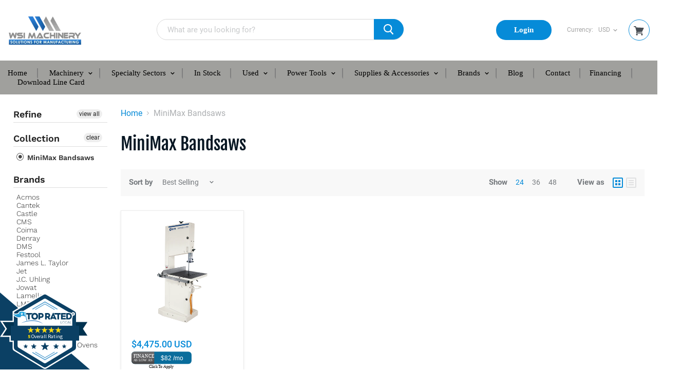

--- FILE ---
content_type: text/html; charset=utf-8
request_url: https://www.wsimachinery.com/collections/mini-max-bandsaws
body_size: 112354
content:
<!doctype html>
<html class="no-js no-touch" lang="en">
  <head>
    <meta charset="utf-8">
    <meta http-equiv="x-ua-compatible" content="IE=edge">
    
    <meta name="google-site-verification" content="i1kx4vZwlDDuClUX93GoUPrkkR3pUkh_LqKrzU4bAmo" />
  
    <!-- Google Tag Manager -->
    <script>(function(w,d,s,l,i){w[l]=w[l]||[];w[l].push({'gtm.start':
                                                          new Date().getTime(),event:'gtm.js'});var f=d.getElementsByTagName(s)[0],
    j=d.createElement(s),dl=l!='dataLayer'?'&l='+l:'';j.async=true;j.src=
      'https://www.googletagmanager.com/gtm.js?id='+i+dl;f.parentNode.insertBefore(j,f);
                                })(window,document,'script','dataLayer','GTM-P4R4FJG');</script>
    <!-- End Google Tag Manager -->
    <!-- Google Dynamic Call Tracking -->
    <script type="text/javascript">
      (function(a,e,c,f,g,h,b,d){var k={ak:"624232424",cl:"GTirCNiXyNMBEOiP1KkC",autoreplace:"847-461-8216"};a[c]=a[c]||function(){(a[c].q=a[c].q||[]).push(arguments)};a[g]||(a[g]=k.ak);b=e.createElement(h);b.async=1;b.src="//www.gstatic.com/wcm/loader.js";d=e.getElementsByTagName(h)[0];d.parentNode.insertBefore(b,d);a[f]=function(b,d,e){a[c](2,b,k,d,null,new Date,e)};a[f]()})(window,document,"_googWcmImpl","_googWcmGet","_googWcmAk","script");
    </script>
    
    <!-- CTC Script -->
    <script src="https://callconversions.mad.services/js/m360.js"></script>
    <script>
      m360.callTracking.options.debug = true;
      m360.programs.other.useAsDefault = true;
      m360.callTracking.run();
      m360.callTracking.options.searchFormats = [
        'x(###) ###-####', // (847) 526-1411
        '#-###-###-####', // 1-847-526-1411
        'x###-###-####', // 847-526-1411
        'x##########', // 8475261411
        'x###.###.####', // 8475261411
      ];
        m360.callTracking.options.numberDisplayFormat = "x(###) ###-####";
    </script>
    <title>MiniMax Bandsaws — WSI Machinery</title>

    

    
  <link rel="shortcut icon" href="//www.wsimachinery.com/cdn/shop/files/FAVICON_8e995214-d39f-46bf-bad4-86edbbc87912_32x32.png?v=1613706308" type="image/png">


    
    
        <meta name="robots" content="index, follow" />

     
    
    <link rel="canonical" href="https://www.wsimachinery.com/collections/mini-max-bandsaws" />
    

    <meta name="viewport" content="width=device-width">

    
    















<meta property="og:site_name" content="WSI Machinery">
<meta property="og:url" content="https://www.wsimachinery.com/collections/mini-max-bandsaws">
<meta property="og:title" content="MiniMax Bandsaws">
<meta property="og:type" content="website">
<meta property="og:description" content="WSI Machinery is your number one source for all of your woodworking machinery and supply needs. Browse our millwork machinery, panel processing equipment, solid wood processing, edgebanders, saws, CNC Routers, Machining Centers, jointers, planers, sliding table saws Minimax, SCM, Cantek, Schmalz, Robopac, Festool.">




















<meta name="twitter:title" content="MiniMax Bandsaws">
<meta name="twitter:description" content="WSI Machinery is your number one source for all of your woodworking machinery and supply needs. Browse our millwork machinery, panel processing equipment, solid wood processing, edgebanders, saws, CNC Routers, Machining Centers, jointers, planers, sliding table saws Minimax, SCM, Cantek, Schmalz, Robopac, Festool.">




    
 


    <script>window.performance && window.performance.mark && window.performance.mark('shopify.content_for_header.start');</script><meta name="google-site-verification" content="RGxkW3mzHonGc2v-MHeeXRhAh0Dcx_9NaRGJE4r0_5g">
<meta name="google-site-verification" content="50qowSl6GHiPv9SIxdN5VNxp7y3oSnPaePCwLT2lW0E">
<meta name="google-site-verification" content="DXs51DSRmJ3FRRsFkp6Jdi_6QaccE1_gmy0Q51wJSwg">
<meta name="facebook-domain-verification" content="bu5u95u1sghpaf3xaseewslyhtvkc7">
<meta id="shopify-digital-wallet" name="shopify-digital-wallet" content="/5309071450/digital_wallets/dialog">
<meta name="shopify-checkout-api-token" content="6062f3a2e78203cc234ac59f3c361362">
<meta id="in-context-paypal-metadata" data-shop-id="5309071450" data-venmo-supported="false" data-environment="production" data-locale="en_US" data-paypal-v4="true" data-currency="USD">
<link rel="alternate" type="application/atom+xml" title="Feed" href="/collections/mini-max-bandsaws.atom" />
<link rel="alternate" type="application/json+oembed" href="https://www.wsimachinery.com/collections/mini-max-bandsaws.oembed">
<script async="async" src="/checkouts/internal/preloads.js?locale=en-US"></script>
<link rel="preconnect" href="https://shop.app" crossorigin="anonymous">
<script async="async" src="https://shop.app/checkouts/internal/preloads.js?locale=en-US&shop_id=5309071450" crossorigin="anonymous"></script>
<script id="apple-pay-shop-capabilities" type="application/json">{"shopId":5309071450,"countryCode":"US","currencyCode":"USD","merchantCapabilities":["supports3DS"],"merchantId":"gid:\/\/shopify\/Shop\/5309071450","merchantName":"WSI Machinery","requiredBillingContactFields":["postalAddress","email","phone"],"requiredShippingContactFields":["postalAddress","email","phone"],"shippingType":"shipping","supportedNetworks":["visa","masterCard","amex","discover","elo","jcb"],"total":{"type":"pending","label":"WSI Machinery","amount":"1.00"},"shopifyPaymentsEnabled":true,"supportsSubscriptions":true}</script>
<script id="shopify-features" type="application/json">{"accessToken":"6062f3a2e78203cc234ac59f3c361362","betas":["rich-media-storefront-analytics"],"domain":"www.wsimachinery.com","predictiveSearch":true,"shopId":5309071450,"locale":"en"}</script>
<script>var Shopify = Shopify || {};
Shopify.shop = "wsimachinery2.myshopify.com";
Shopify.locale = "en";
Shopify.currency = {"active":"USD","rate":"1.0"};
Shopify.country = "US";
Shopify.theme = {"name":"Festival Banner Mobile [ PS 27 Nov 2025 ]","id":156394422525,"schema_name":"Empire","schema_version":"4.3.3","theme_store_id":838,"role":"main"};
Shopify.theme.handle = "null";
Shopify.theme.style = {"id":null,"handle":null};
Shopify.cdnHost = "www.wsimachinery.com/cdn";
Shopify.routes = Shopify.routes || {};
Shopify.routes.root = "/";</script>
<script type="module">!function(o){(o.Shopify=o.Shopify||{}).modules=!0}(window);</script>
<script>!function(o){function n(){var o=[];function n(){o.push(Array.prototype.slice.apply(arguments))}return n.q=o,n}var t=o.Shopify=o.Shopify||{};t.loadFeatures=n(),t.autoloadFeatures=n()}(window);</script>
<script>
  window.ShopifyPay = window.ShopifyPay || {};
  window.ShopifyPay.apiHost = "shop.app\/pay";
  window.ShopifyPay.redirectState = null;
</script>
<script id="shop-js-analytics" type="application/json">{"pageType":"collection"}</script>
<script defer="defer" async type="module" src="//www.wsimachinery.com/cdn/shopifycloud/shop-js/modules/v2/client.init-shop-cart-sync_BApSsMSl.en.esm.js"></script>
<script defer="defer" async type="module" src="//www.wsimachinery.com/cdn/shopifycloud/shop-js/modules/v2/chunk.common_CBoos6YZ.esm.js"></script>
<script type="module">
  await import("//www.wsimachinery.com/cdn/shopifycloud/shop-js/modules/v2/client.init-shop-cart-sync_BApSsMSl.en.esm.js");
await import("//www.wsimachinery.com/cdn/shopifycloud/shop-js/modules/v2/chunk.common_CBoos6YZ.esm.js");

  window.Shopify.SignInWithShop?.initShopCartSync?.({"fedCMEnabled":true,"windoidEnabled":true});

</script>
<script>
  window.Shopify = window.Shopify || {};
  if (!window.Shopify.featureAssets) window.Shopify.featureAssets = {};
  window.Shopify.featureAssets['shop-js'] = {"shop-cart-sync":["modules/v2/client.shop-cart-sync_DJczDl9f.en.esm.js","modules/v2/chunk.common_CBoos6YZ.esm.js"],"init-fed-cm":["modules/v2/client.init-fed-cm_BzwGC0Wi.en.esm.js","modules/v2/chunk.common_CBoos6YZ.esm.js"],"init-windoid":["modules/v2/client.init-windoid_BS26ThXS.en.esm.js","modules/v2/chunk.common_CBoos6YZ.esm.js"],"shop-cash-offers":["modules/v2/client.shop-cash-offers_DthCPNIO.en.esm.js","modules/v2/chunk.common_CBoos6YZ.esm.js","modules/v2/chunk.modal_Bu1hFZFC.esm.js"],"shop-button":["modules/v2/client.shop-button_D_JX508o.en.esm.js","modules/v2/chunk.common_CBoos6YZ.esm.js"],"init-shop-email-lookup-coordinator":["modules/v2/client.init-shop-email-lookup-coordinator_DFwWcvrS.en.esm.js","modules/v2/chunk.common_CBoos6YZ.esm.js"],"shop-toast-manager":["modules/v2/client.shop-toast-manager_tEhgP2F9.en.esm.js","modules/v2/chunk.common_CBoos6YZ.esm.js"],"shop-login-button":["modules/v2/client.shop-login-button_DwLgFT0K.en.esm.js","modules/v2/chunk.common_CBoos6YZ.esm.js","modules/v2/chunk.modal_Bu1hFZFC.esm.js"],"avatar":["modules/v2/client.avatar_BTnouDA3.en.esm.js"],"init-shop-cart-sync":["modules/v2/client.init-shop-cart-sync_BApSsMSl.en.esm.js","modules/v2/chunk.common_CBoos6YZ.esm.js"],"pay-button":["modules/v2/client.pay-button_BuNmcIr_.en.esm.js","modules/v2/chunk.common_CBoos6YZ.esm.js"],"init-shop-for-new-customer-accounts":["modules/v2/client.init-shop-for-new-customer-accounts_DrjXSI53.en.esm.js","modules/v2/client.shop-login-button_DwLgFT0K.en.esm.js","modules/v2/chunk.common_CBoos6YZ.esm.js","modules/v2/chunk.modal_Bu1hFZFC.esm.js"],"init-customer-accounts-sign-up":["modules/v2/client.init-customer-accounts-sign-up_TlVCiykN.en.esm.js","modules/v2/client.shop-login-button_DwLgFT0K.en.esm.js","modules/v2/chunk.common_CBoos6YZ.esm.js","modules/v2/chunk.modal_Bu1hFZFC.esm.js"],"shop-follow-button":["modules/v2/client.shop-follow-button_C5D3XtBb.en.esm.js","modules/v2/chunk.common_CBoos6YZ.esm.js","modules/v2/chunk.modal_Bu1hFZFC.esm.js"],"checkout-modal":["modules/v2/client.checkout-modal_8TC_1FUY.en.esm.js","modules/v2/chunk.common_CBoos6YZ.esm.js","modules/v2/chunk.modal_Bu1hFZFC.esm.js"],"init-customer-accounts":["modules/v2/client.init-customer-accounts_C0Oh2ljF.en.esm.js","modules/v2/client.shop-login-button_DwLgFT0K.en.esm.js","modules/v2/chunk.common_CBoos6YZ.esm.js","modules/v2/chunk.modal_Bu1hFZFC.esm.js"],"lead-capture":["modules/v2/client.lead-capture_Cq0gfm7I.en.esm.js","modules/v2/chunk.common_CBoos6YZ.esm.js","modules/v2/chunk.modal_Bu1hFZFC.esm.js"],"shop-login":["modules/v2/client.shop-login_BmtnoEUo.en.esm.js","modules/v2/chunk.common_CBoos6YZ.esm.js","modules/v2/chunk.modal_Bu1hFZFC.esm.js"],"payment-terms":["modules/v2/client.payment-terms_BHOWV7U_.en.esm.js","modules/v2/chunk.common_CBoos6YZ.esm.js","modules/v2/chunk.modal_Bu1hFZFC.esm.js"]};
</script>
<script>(function() {
  var isLoaded = false;
  function asyncLoad() {
    if (isLoaded) return;
    isLoaded = true;
    var urls = ["https:\/\/productdescriptions.fun\/scripts\/basiccbpd.js?shop=wsimachinery2.myshopify.com","https:\/\/cdn-spurit.com\/all-apps\/checker-p.js?shop=wsimachinery2.myshopify.com","https:\/\/api-na1.hubapi.com\/scriptloader\/v1\/21233033.js?shop=wsimachinery2.myshopify.com"];
    for (var i = 0; i < urls.length; i++) {
      var s = document.createElement('script');
      s.type = 'text/javascript';
      s.async = true;
      s.src = urls[i];
      var x = document.getElementsByTagName('script')[0];
      x.parentNode.insertBefore(s, x);
    }
  };
  if(window.attachEvent) {
    window.attachEvent('onload', asyncLoad);
  } else {
    window.addEventListener('load', asyncLoad, false);
  }
})();</script>
<script id="__st">var __st={"a":5309071450,"offset":-21600,"reqid":"d39fc26e-9f05-4286-896a-31d7a02b15e8-1768883299","pageurl":"www.wsimachinery.com\/collections\/mini-max-bandsaws","u":"5c1b435d9b5e","p":"collection","rtyp":"collection","rid":87582703706};</script>
<script>window.ShopifyPaypalV4VisibilityTracking = true;</script>
<script id="captcha-bootstrap">!function(){'use strict';const t='contact',e='account',n='new_comment',o=[[t,t],['blogs',n],['comments',n],[t,'customer']],c=[[e,'customer_login'],[e,'guest_login'],[e,'recover_customer_password'],[e,'create_customer']],r=t=>t.map((([t,e])=>`form[action*='/${t}']:not([data-nocaptcha='true']) input[name='form_type'][value='${e}']`)).join(','),a=t=>()=>t?[...document.querySelectorAll(t)].map((t=>t.form)):[];function s(){const t=[...o],e=r(t);return a(e)}const i='password',u='form_key',d=['recaptcha-v3-token','g-recaptcha-response','h-captcha-response',i],f=()=>{try{return window.sessionStorage}catch{return}},m='__shopify_v',_=t=>t.elements[u];function p(t,e,n=!1){try{const o=window.sessionStorage,c=JSON.parse(o.getItem(e)),{data:r}=function(t){const{data:e,action:n}=t;return t[m]||n?{data:e,action:n}:{data:t,action:n}}(c);for(const[e,n]of Object.entries(r))t.elements[e]&&(t.elements[e].value=n);n&&o.removeItem(e)}catch(o){console.error('form repopulation failed',{error:o})}}const l='form_type',E='cptcha';function T(t){t.dataset[E]=!0}const w=window,h=w.document,L='Shopify',v='ce_forms',y='captcha';let A=!1;((t,e)=>{const n=(g='f06e6c50-85a8-45c8-87d0-21a2b65856fe',I='https://cdn.shopify.com/shopifycloud/storefront-forms-hcaptcha/ce_storefront_forms_captcha_hcaptcha.v1.5.2.iife.js',D={infoText:'Protected by hCaptcha',privacyText:'Privacy',termsText:'Terms'},(t,e,n)=>{const o=w[L][v],c=o.bindForm;if(c)return c(t,g,e,D).then(n);var r;o.q.push([[t,g,e,D],n]),r=I,A||(h.body.append(Object.assign(h.createElement('script'),{id:'captcha-provider',async:!0,src:r})),A=!0)});var g,I,D;w[L]=w[L]||{},w[L][v]=w[L][v]||{},w[L][v].q=[],w[L][y]=w[L][y]||{},w[L][y].protect=function(t,e){n(t,void 0,e),T(t)},Object.freeze(w[L][y]),function(t,e,n,w,h,L){const[v,y,A,g]=function(t,e,n){const i=e?o:[],u=t?c:[],d=[...i,...u],f=r(d),m=r(i),_=r(d.filter((([t,e])=>n.includes(e))));return[a(f),a(m),a(_),s()]}(w,h,L),I=t=>{const e=t.target;return e instanceof HTMLFormElement?e:e&&e.form},D=t=>v().includes(t);t.addEventListener('submit',(t=>{const e=I(t);if(!e)return;const n=D(e)&&!e.dataset.hcaptchaBound&&!e.dataset.recaptchaBound,o=_(e),c=g().includes(e)&&(!o||!o.value);(n||c)&&t.preventDefault(),c&&!n&&(function(t){try{if(!f())return;!function(t){const e=f();if(!e)return;const n=_(t);if(!n)return;const o=n.value;o&&e.removeItem(o)}(t);const e=Array.from(Array(32),(()=>Math.random().toString(36)[2])).join('');!function(t,e){_(t)||t.append(Object.assign(document.createElement('input'),{type:'hidden',name:u})),t.elements[u].value=e}(t,e),function(t,e){const n=f();if(!n)return;const o=[...t.querySelectorAll(`input[type='${i}']`)].map((({name:t})=>t)),c=[...d,...o],r={};for(const[a,s]of new FormData(t).entries())c.includes(a)||(r[a]=s);n.setItem(e,JSON.stringify({[m]:1,action:t.action,data:r}))}(t,e)}catch(e){console.error('failed to persist form',e)}}(e),e.submit())}));const S=(t,e)=>{t&&!t.dataset[E]&&(n(t,e.some((e=>e===t))),T(t))};for(const o of['focusin','change'])t.addEventListener(o,(t=>{const e=I(t);D(e)&&S(e,y())}));const B=e.get('form_key'),M=e.get(l),P=B&&M;t.addEventListener('DOMContentLoaded',(()=>{const t=y();if(P)for(const e of t)e.elements[l].value===M&&p(e,B);[...new Set([...A(),...v().filter((t=>'true'===t.dataset.shopifyCaptcha))])].forEach((e=>S(e,t)))}))}(h,new URLSearchParams(w.location.search),n,t,e,['guest_login'])})(!0,!0)}();</script>
<script integrity="sha256-4kQ18oKyAcykRKYeNunJcIwy7WH5gtpwJnB7kiuLZ1E=" data-source-attribution="shopify.loadfeatures" defer="defer" src="//www.wsimachinery.com/cdn/shopifycloud/storefront/assets/storefront/load_feature-a0a9edcb.js" crossorigin="anonymous"></script>
<script crossorigin="anonymous" defer="defer" src="//www.wsimachinery.com/cdn/shopifycloud/storefront/assets/shopify_pay/storefront-65b4c6d7.js?v=20250812"></script>
<script data-source-attribution="shopify.dynamic_checkout.dynamic.init">var Shopify=Shopify||{};Shopify.PaymentButton=Shopify.PaymentButton||{isStorefrontPortableWallets:!0,init:function(){window.Shopify.PaymentButton.init=function(){};var t=document.createElement("script");t.src="https://www.wsimachinery.com/cdn/shopifycloud/portable-wallets/latest/portable-wallets.en.js",t.type="module",document.head.appendChild(t)}};
</script>
<script data-source-attribution="shopify.dynamic_checkout.buyer_consent">
  function portableWalletsHideBuyerConsent(e){var t=document.getElementById("shopify-buyer-consent"),n=document.getElementById("shopify-subscription-policy-button");t&&n&&(t.classList.add("hidden"),t.setAttribute("aria-hidden","true"),n.removeEventListener("click",e))}function portableWalletsShowBuyerConsent(e){var t=document.getElementById("shopify-buyer-consent"),n=document.getElementById("shopify-subscription-policy-button");t&&n&&(t.classList.remove("hidden"),t.removeAttribute("aria-hidden"),n.addEventListener("click",e))}window.Shopify?.PaymentButton&&(window.Shopify.PaymentButton.hideBuyerConsent=portableWalletsHideBuyerConsent,window.Shopify.PaymentButton.showBuyerConsent=portableWalletsShowBuyerConsent);
</script>
<script>
  function portableWalletsCleanup(e){e&&e.src&&console.error("Failed to load portable wallets script "+e.src);var t=document.querySelectorAll("shopify-accelerated-checkout .shopify-payment-button__skeleton, shopify-accelerated-checkout-cart .wallet-cart-button__skeleton"),e=document.getElementById("shopify-buyer-consent");for(let e=0;e<t.length;e++)t[e].remove();e&&e.remove()}function portableWalletsNotLoadedAsModule(e){e instanceof ErrorEvent&&"string"==typeof e.message&&e.message.includes("import.meta")&&"string"==typeof e.filename&&e.filename.includes("portable-wallets")&&(window.removeEventListener("error",portableWalletsNotLoadedAsModule),window.Shopify.PaymentButton.failedToLoad=e,"loading"===document.readyState?document.addEventListener("DOMContentLoaded",window.Shopify.PaymentButton.init):window.Shopify.PaymentButton.init())}window.addEventListener("error",portableWalletsNotLoadedAsModule);
</script>

<script type="module" src="https://www.wsimachinery.com/cdn/shopifycloud/portable-wallets/latest/portable-wallets.en.js" onError="portableWalletsCleanup(this)" crossorigin="anonymous"></script>
<script nomodule>
  document.addEventListener("DOMContentLoaded", portableWalletsCleanup);
</script>

<script id='scb4127' type='text/javascript' async='' src='https://www.wsimachinery.com/cdn/shopifycloud/privacy-banner/storefront-banner.js'></script><link id="shopify-accelerated-checkout-styles" rel="stylesheet" media="screen" href="https://www.wsimachinery.com/cdn/shopifycloud/portable-wallets/latest/accelerated-checkout-backwards-compat.css" crossorigin="anonymous">
<style id="shopify-accelerated-checkout-cart">
        #shopify-buyer-consent {
  margin-top: 1em;
  display: inline-block;
  width: 100%;
}

#shopify-buyer-consent.hidden {
  display: none;
}

#shopify-subscription-policy-button {
  background: none;
  border: none;
  padding: 0;
  text-decoration: underline;
  font-size: inherit;
  cursor: pointer;
}

#shopify-subscription-policy-button::before {
  box-shadow: none;
}

      </style>

<script>window.performance && window.performance.mark && window.performance.mark('shopify.content_for_header.end');</script> 

    <script>
      document.documentElement.className=document.documentElement.className.replace(/\bno-js\b/,'js');
      if(window.Shopify&&window.Shopify.designMode)document.documentElement.className+=' in-theme-editor';
      if(('ontouchstart' in window)||window.DocumentTouch&&document instanceof DocumentTouch)document.documentElement.className=document.documentElement.className.replace(/\bno-touch\b/,'has-touch');
    </script>

<!-- <script type="application/ld+json">
{
  "@context": "http://schema.org",
  "@type": "BreadcrumbList",
  "itemListElement": [
    {
      "@type": "ListItem",
      "position": 1,
      "name": "Home",
      "item": "https://www.wsimachinery.com/"
    }
  ]
}
</script> -->

    <link href="https://fonts.googleapis.com/css2?family=Roboto:wght@400;500;700&display=swap" rel="stylesheet">
    <link href="//www.wsimachinery.com/cdn/shop/t/60/assets/theme.scss.css?v=69715405267905817731764222703" rel="stylesheet" type="text/css" media="all" />
    <link href="//www.wsimachinery.com/cdn/shop/t/60/assets/slick.css?v=98340474046176884051764222703" rel="stylesheet" type="text/css" media="all" />
   
    <script type="text/javascript" src="//www.wsimachinery.com/cdn/shop/t/60/assets/jquery.min.js?v=160737389985263990141764222703"></script>
	<script type="text/javascript" src="//www.wsimachinery.com/cdn/shop/t/60/assets/slick.min.js?v=71779134894361685811764222703"></script>
    <script type="text/javascript" src="//www.wsimachinery.com/cdn/shop/t/60/assets/jquery.matchHeight.js?v=139432870289173031671764222703"></script>
    <script type="text/javascript" src="//www.wsimachinery.com/cdn/shop/t/60/assets/custom.js?v=40103445378029271361764222703"></script>    
      <style>
          .blur-up {
            -webkit-filter: blur(5px);
            filter: blur(5px);
            transition: filter 400ms, -webkit-filter 400ms;
          }

          .blur-up.lazyloaded {
            -webkit-filter: blur(0);
            filter: blur(0);
          }
      </style>
      <link href="//www.wsimachinery.com/cdn/shop/t/60/assets/custom-style.css?v=174086525696815139731767245715" rel="stylesheet" type="text/css" media="all" />
    
 
    
    <div id="shopify-section-filter-menu-settings" class="shopify-section"><style type="text/css">
/*  Filter Menu Color and Image Section CSS */</style>
<link href="//www.wsimachinery.com/cdn/shop/t/60/assets/filter-menu.scss.css?v=82905009818589180571764225721" rel="stylesheet" type="text/css" media="all" />
<script src="//www.wsimachinery.com/cdn/shop/t/60/assets/filter-menu.js?v=83923175438476356391764222703" type="text/javascript"></script>





</div>
    
      
<script>window.__pagefly_analytics_settings__ = {"acceptTracking":false};</script>
    

<!-- GSSTART CFP code start. Do not change -->
<script type="text/javascript"> gsProductId = ""; gsCustomerId = ""; gsShopName = "wsimachinery2.myshopify.com";   gsProductName = "";
  gsProductHandle = ""; gsProductPrice = "";  gsProductImage = "//www.wsimachinery.com/cdn/shopifycloud/storefront/assets/no-image-100-2a702f30_small.gif"; </script>
  <script   type="text/javascript" charset="utf-8" src="https://gravity-software.com/js/shopify/cfp_refactored8586.js?v=gs194ded41b1c390c44ed7cf98ffdb5f7e"></script> 
  <link rel="stylesheet" href="https://gravity-software.com/js/shopify/jqueryui/jquery-uinew.min8586.css?v=gs194ded41b1c390c44ed7cf98ffdb5f7e"/> 
<!-- CFP code end. Do not change GSEND -->
    
    <script type="text/javascript" src="https://integration.financepartners.com/ascstart.js?acv=7f82885e-1a76-43f5-b9a5-72138a431d0d" id="acapital"></script>
    
  
  <meta name="google-site-verification" content="iYWDTnhYfoABb-XOXnLFcfZLnL3-XZzGcX4h2kXb1_A" />
  

<!-- BEGIN app block: shopify://apps/pagefly-page-builder/blocks/app-embed/83e179f7-59a0-4589-8c66-c0dddf959200 -->

<!-- BEGIN app snippet: pagefly-cro-ab-testing-main -->







<script>
  ;(function () {
    const url = new URL(window.location)
    const viewParam = url.searchParams.get('view')
    if (viewParam && viewParam.includes('variant-pf-')) {
      url.searchParams.set('pf_v', viewParam)
      url.searchParams.delete('view')
      window.history.replaceState({}, '', url)
    }
  })()
</script>



<script type='module'>
  
  window.PAGEFLY_CRO = window.PAGEFLY_CRO || {}

  window.PAGEFLY_CRO['data_debug'] = {
    original_template_suffix: "all_collections",
    allow_ab_test: false,
    ab_test_start_time: 0,
    ab_test_end_time: 0,
    today_date_time: 1768883300000,
  }
  window.PAGEFLY_CRO['GA4'] = { enabled: false}
</script>

<!-- END app snippet -->








  <script src='https://cdn.shopify.com/extensions/019bb4f9-aed6-78a3-be91-e9d44663e6bf/pagefly-page-builder-215/assets/pagefly-helper.js' defer='defer'></script>

  <script src='https://cdn.shopify.com/extensions/019bb4f9-aed6-78a3-be91-e9d44663e6bf/pagefly-page-builder-215/assets/pagefly-general-helper.js' defer='defer'></script>

  <script src='https://cdn.shopify.com/extensions/019bb4f9-aed6-78a3-be91-e9d44663e6bf/pagefly-page-builder-215/assets/pagefly-snap-slider.js' defer='defer'></script>

  <script src='https://cdn.shopify.com/extensions/019bb4f9-aed6-78a3-be91-e9d44663e6bf/pagefly-page-builder-215/assets/pagefly-slideshow-v3.js' defer='defer'></script>

  <script src='https://cdn.shopify.com/extensions/019bb4f9-aed6-78a3-be91-e9d44663e6bf/pagefly-page-builder-215/assets/pagefly-slideshow-v4.js' defer='defer'></script>

  <script src='https://cdn.shopify.com/extensions/019bb4f9-aed6-78a3-be91-e9d44663e6bf/pagefly-page-builder-215/assets/pagefly-glider.js' defer='defer'></script>

  <script src='https://cdn.shopify.com/extensions/019bb4f9-aed6-78a3-be91-e9d44663e6bf/pagefly-page-builder-215/assets/pagefly-slideshow-v1-v2.js' defer='defer'></script>

  <script src='https://cdn.shopify.com/extensions/019bb4f9-aed6-78a3-be91-e9d44663e6bf/pagefly-page-builder-215/assets/pagefly-product-media.js' defer='defer'></script>

  <script src='https://cdn.shopify.com/extensions/019bb4f9-aed6-78a3-be91-e9d44663e6bf/pagefly-page-builder-215/assets/pagefly-product.js' defer='defer'></script>


<script id='pagefly-helper-data' type='application/json'>
  {
    "page_optimization": {
      "assets_prefetching": false
    },
    "elements_asset_mapper": {
      "Accordion": "https://cdn.shopify.com/extensions/019bb4f9-aed6-78a3-be91-e9d44663e6bf/pagefly-page-builder-215/assets/pagefly-accordion.js",
      "Accordion3": "https://cdn.shopify.com/extensions/019bb4f9-aed6-78a3-be91-e9d44663e6bf/pagefly-page-builder-215/assets/pagefly-accordion3.js",
      "CountDown": "https://cdn.shopify.com/extensions/019bb4f9-aed6-78a3-be91-e9d44663e6bf/pagefly-page-builder-215/assets/pagefly-countdown.js",
      "GMap1": "https://cdn.shopify.com/extensions/019bb4f9-aed6-78a3-be91-e9d44663e6bf/pagefly-page-builder-215/assets/pagefly-gmap.js",
      "GMap2": "https://cdn.shopify.com/extensions/019bb4f9-aed6-78a3-be91-e9d44663e6bf/pagefly-page-builder-215/assets/pagefly-gmap.js",
      "GMapBasicV2": "https://cdn.shopify.com/extensions/019bb4f9-aed6-78a3-be91-e9d44663e6bf/pagefly-page-builder-215/assets/pagefly-gmap.js",
      "GMapAdvancedV2": "https://cdn.shopify.com/extensions/019bb4f9-aed6-78a3-be91-e9d44663e6bf/pagefly-page-builder-215/assets/pagefly-gmap.js",
      "HTML.Video": "https://cdn.shopify.com/extensions/019bb4f9-aed6-78a3-be91-e9d44663e6bf/pagefly-page-builder-215/assets/pagefly-htmlvideo.js",
      "HTML.Video2": "https://cdn.shopify.com/extensions/019bb4f9-aed6-78a3-be91-e9d44663e6bf/pagefly-page-builder-215/assets/pagefly-htmlvideo2.js",
      "HTML.Video3": "https://cdn.shopify.com/extensions/019bb4f9-aed6-78a3-be91-e9d44663e6bf/pagefly-page-builder-215/assets/pagefly-htmlvideo2.js",
      "BackgroundVideo": "https://cdn.shopify.com/extensions/019bb4f9-aed6-78a3-be91-e9d44663e6bf/pagefly-page-builder-215/assets/pagefly-htmlvideo2.js",
      "Instagram": "https://cdn.shopify.com/extensions/019bb4f9-aed6-78a3-be91-e9d44663e6bf/pagefly-page-builder-215/assets/pagefly-instagram.js",
      "Instagram2": "https://cdn.shopify.com/extensions/019bb4f9-aed6-78a3-be91-e9d44663e6bf/pagefly-page-builder-215/assets/pagefly-instagram.js",
      "Insta3": "https://cdn.shopify.com/extensions/019bb4f9-aed6-78a3-be91-e9d44663e6bf/pagefly-page-builder-215/assets/pagefly-instagram3.js",
      "Tabs": "https://cdn.shopify.com/extensions/019bb4f9-aed6-78a3-be91-e9d44663e6bf/pagefly-page-builder-215/assets/pagefly-tab.js",
      "Tabs3": "https://cdn.shopify.com/extensions/019bb4f9-aed6-78a3-be91-e9d44663e6bf/pagefly-page-builder-215/assets/pagefly-tab3.js",
      "ProductBox": "https://cdn.shopify.com/extensions/019bb4f9-aed6-78a3-be91-e9d44663e6bf/pagefly-page-builder-215/assets/pagefly-cart.js",
      "FBPageBox2": "https://cdn.shopify.com/extensions/019bb4f9-aed6-78a3-be91-e9d44663e6bf/pagefly-page-builder-215/assets/pagefly-facebook.js",
      "FBLikeButton2": "https://cdn.shopify.com/extensions/019bb4f9-aed6-78a3-be91-e9d44663e6bf/pagefly-page-builder-215/assets/pagefly-facebook.js",
      "TwitterFeed2": "https://cdn.shopify.com/extensions/019bb4f9-aed6-78a3-be91-e9d44663e6bf/pagefly-page-builder-215/assets/pagefly-twitter.js",
      "Paragraph4": "https://cdn.shopify.com/extensions/019bb4f9-aed6-78a3-be91-e9d44663e6bf/pagefly-page-builder-215/assets/pagefly-paragraph4.js",

      "AliReviews": "https://cdn.shopify.com/extensions/019bb4f9-aed6-78a3-be91-e9d44663e6bf/pagefly-page-builder-215/assets/pagefly-3rd-elements.js",
      "BackInStock": "https://cdn.shopify.com/extensions/019bb4f9-aed6-78a3-be91-e9d44663e6bf/pagefly-page-builder-215/assets/pagefly-3rd-elements.js",
      "GloboBackInStock": "https://cdn.shopify.com/extensions/019bb4f9-aed6-78a3-be91-e9d44663e6bf/pagefly-page-builder-215/assets/pagefly-3rd-elements.js",
      "GrowaveWishlist": "https://cdn.shopify.com/extensions/019bb4f9-aed6-78a3-be91-e9d44663e6bf/pagefly-page-builder-215/assets/pagefly-3rd-elements.js",
      "InfiniteOptionsShopPad": "https://cdn.shopify.com/extensions/019bb4f9-aed6-78a3-be91-e9d44663e6bf/pagefly-page-builder-215/assets/pagefly-3rd-elements.js",
      "InkybayProductPersonalizer": "https://cdn.shopify.com/extensions/019bb4f9-aed6-78a3-be91-e9d44663e6bf/pagefly-page-builder-215/assets/pagefly-3rd-elements.js",
      "LimeSpot": "https://cdn.shopify.com/extensions/019bb4f9-aed6-78a3-be91-e9d44663e6bf/pagefly-page-builder-215/assets/pagefly-3rd-elements.js",
      "Loox": "https://cdn.shopify.com/extensions/019bb4f9-aed6-78a3-be91-e9d44663e6bf/pagefly-page-builder-215/assets/pagefly-3rd-elements.js",
      "Opinew": "https://cdn.shopify.com/extensions/019bb4f9-aed6-78a3-be91-e9d44663e6bf/pagefly-page-builder-215/assets/pagefly-3rd-elements.js",
      "Powr": "https://cdn.shopify.com/extensions/019bb4f9-aed6-78a3-be91-e9d44663e6bf/pagefly-page-builder-215/assets/pagefly-3rd-elements.js",
      "ProductReviews": "https://cdn.shopify.com/extensions/019bb4f9-aed6-78a3-be91-e9d44663e6bf/pagefly-page-builder-215/assets/pagefly-3rd-elements.js",
      "PushOwl": "https://cdn.shopify.com/extensions/019bb4f9-aed6-78a3-be91-e9d44663e6bf/pagefly-page-builder-215/assets/pagefly-3rd-elements.js",
      "ReCharge": "https://cdn.shopify.com/extensions/019bb4f9-aed6-78a3-be91-e9d44663e6bf/pagefly-page-builder-215/assets/pagefly-3rd-elements.js",
      "Rivyo": "https://cdn.shopify.com/extensions/019bb4f9-aed6-78a3-be91-e9d44663e6bf/pagefly-page-builder-215/assets/pagefly-3rd-elements.js",
      "TrackingMore": "https://cdn.shopify.com/extensions/019bb4f9-aed6-78a3-be91-e9d44663e6bf/pagefly-page-builder-215/assets/pagefly-3rd-elements.js",
      "Vitals": "https://cdn.shopify.com/extensions/019bb4f9-aed6-78a3-be91-e9d44663e6bf/pagefly-page-builder-215/assets/pagefly-3rd-elements.js",
      "Wiser": "https://cdn.shopify.com/extensions/019bb4f9-aed6-78a3-be91-e9d44663e6bf/pagefly-page-builder-215/assets/pagefly-3rd-elements.js"
    },
    "custom_elements_mapper": {
      "pf-click-action-element": "https://cdn.shopify.com/extensions/019bb4f9-aed6-78a3-be91-e9d44663e6bf/pagefly-page-builder-215/assets/pagefly-click-action-element.js",
      "pf-dialog-element": "https://cdn.shopify.com/extensions/019bb4f9-aed6-78a3-be91-e9d44663e6bf/pagefly-page-builder-215/assets/pagefly-dialog-element.js"
    }
  }
</script>


<!-- END app block --><!-- BEGIN app block: shopify://apps/also-bought/blocks/app-embed-block/b94b27b4-738d-4d92-9e60-43c22d1da3f2 --><script>
    window.codeblackbelt = window.codeblackbelt || {};
    window.codeblackbelt.shop = window.codeblackbelt.shop || 'wsimachinery2.myshopify.com';
    </script><script src="//cdn.codeblackbelt.com/widgets/also-bought/bootstrap.min.js?version=2026011922-0600" async></script>
<!-- END app block --><meta property="og:image" content="https://cdn.shopify.com/s/files/1/0053/0907/1450/files/WSI_logo_copy.png?height=628&pad_color=fff&v=1613706305&width=1200" />
<meta property="og:image:secure_url" content="https://cdn.shopify.com/s/files/1/0053/0907/1450/files/WSI_logo_copy.png?height=628&pad_color=fff&v=1613706305&width=1200" />
<meta property="og:image:width" content="1200" />
<meta property="og:image:height" content="628" />
<link href="https://monorail-edge.shopifysvc.com" rel="dns-prefetch">
<script>(function(){if ("sendBeacon" in navigator && "performance" in window) {try {var session_token_from_headers = performance.getEntriesByType('navigation')[0].serverTiming.find(x => x.name == '_s').description;} catch {var session_token_from_headers = undefined;}var session_cookie_matches = document.cookie.match(/_shopify_s=([^;]*)/);var session_token_from_cookie = session_cookie_matches && session_cookie_matches.length === 2 ? session_cookie_matches[1] : "";var session_token = session_token_from_headers || session_token_from_cookie || "";function handle_abandonment_event(e) {var entries = performance.getEntries().filter(function(entry) {return /monorail-edge.shopifysvc.com/.test(entry.name);});if (!window.abandonment_tracked && entries.length === 0) {window.abandonment_tracked = true;var currentMs = Date.now();var navigation_start = performance.timing.navigationStart;var payload = {shop_id: 5309071450,url: window.location.href,navigation_start,duration: currentMs - navigation_start,session_token,page_type: "collection"};window.navigator.sendBeacon("https://monorail-edge.shopifysvc.com/v1/produce", JSON.stringify({schema_id: "online_store_buyer_site_abandonment/1.1",payload: payload,metadata: {event_created_at_ms: currentMs,event_sent_at_ms: currentMs}}));}}window.addEventListener('pagehide', handle_abandonment_event);}}());</script>
<script id="web-pixels-manager-setup">(function e(e,d,r,n,o){if(void 0===o&&(o={}),!Boolean(null===(a=null===(i=window.Shopify)||void 0===i?void 0:i.analytics)||void 0===a?void 0:a.replayQueue)){var i,a;window.Shopify=window.Shopify||{};var t=window.Shopify;t.analytics=t.analytics||{};var s=t.analytics;s.replayQueue=[],s.publish=function(e,d,r){return s.replayQueue.push([e,d,r]),!0};try{self.performance.mark("wpm:start")}catch(e){}var l=function(){var e={modern:/Edge?\/(1{2}[4-9]|1[2-9]\d|[2-9]\d{2}|\d{4,})\.\d+(\.\d+|)|Firefox\/(1{2}[4-9]|1[2-9]\d|[2-9]\d{2}|\d{4,})\.\d+(\.\d+|)|Chrom(ium|e)\/(9{2}|\d{3,})\.\d+(\.\d+|)|(Maci|X1{2}).+ Version\/(15\.\d+|(1[6-9]|[2-9]\d|\d{3,})\.\d+)([,.]\d+|)( \(\w+\)|)( Mobile\/\w+|) Safari\/|Chrome.+OPR\/(9{2}|\d{3,})\.\d+\.\d+|(CPU[ +]OS|iPhone[ +]OS|CPU[ +]iPhone|CPU IPhone OS|CPU iPad OS)[ +]+(15[._]\d+|(1[6-9]|[2-9]\d|\d{3,})[._]\d+)([._]\d+|)|Android:?[ /-](13[3-9]|1[4-9]\d|[2-9]\d{2}|\d{4,})(\.\d+|)(\.\d+|)|Android.+Firefox\/(13[5-9]|1[4-9]\d|[2-9]\d{2}|\d{4,})\.\d+(\.\d+|)|Android.+Chrom(ium|e)\/(13[3-9]|1[4-9]\d|[2-9]\d{2}|\d{4,})\.\d+(\.\d+|)|SamsungBrowser\/([2-9]\d|\d{3,})\.\d+/,legacy:/Edge?\/(1[6-9]|[2-9]\d|\d{3,})\.\d+(\.\d+|)|Firefox\/(5[4-9]|[6-9]\d|\d{3,})\.\d+(\.\d+|)|Chrom(ium|e)\/(5[1-9]|[6-9]\d|\d{3,})\.\d+(\.\d+|)([\d.]+$|.*Safari\/(?![\d.]+ Edge\/[\d.]+$))|(Maci|X1{2}).+ Version\/(10\.\d+|(1[1-9]|[2-9]\d|\d{3,})\.\d+)([,.]\d+|)( \(\w+\)|)( Mobile\/\w+|) Safari\/|Chrome.+OPR\/(3[89]|[4-9]\d|\d{3,})\.\d+\.\d+|(CPU[ +]OS|iPhone[ +]OS|CPU[ +]iPhone|CPU IPhone OS|CPU iPad OS)[ +]+(10[._]\d+|(1[1-9]|[2-9]\d|\d{3,})[._]\d+)([._]\d+|)|Android:?[ /-](13[3-9]|1[4-9]\d|[2-9]\d{2}|\d{4,})(\.\d+|)(\.\d+|)|Mobile Safari.+OPR\/([89]\d|\d{3,})\.\d+\.\d+|Android.+Firefox\/(13[5-9]|1[4-9]\d|[2-9]\d{2}|\d{4,})\.\d+(\.\d+|)|Android.+Chrom(ium|e)\/(13[3-9]|1[4-9]\d|[2-9]\d{2}|\d{4,})\.\d+(\.\d+|)|Android.+(UC? ?Browser|UCWEB|U3)[ /]?(15\.([5-9]|\d{2,})|(1[6-9]|[2-9]\d|\d{3,})\.\d+)\.\d+|SamsungBrowser\/(5\.\d+|([6-9]|\d{2,})\.\d+)|Android.+MQ{2}Browser\/(14(\.(9|\d{2,})|)|(1[5-9]|[2-9]\d|\d{3,})(\.\d+|))(\.\d+|)|K[Aa][Ii]OS\/(3\.\d+|([4-9]|\d{2,})\.\d+)(\.\d+|)/},d=e.modern,r=e.legacy,n=navigator.userAgent;return n.match(d)?"modern":n.match(r)?"legacy":"unknown"}(),u="modern"===l?"modern":"legacy",c=(null!=n?n:{modern:"",legacy:""})[u],f=function(e){return[e.baseUrl,"/wpm","/b",e.hashVersion,"modern"===e.buildTarget?"m":"l",".js"].join("")}({baseUrl:d,hashVersion:r,buildTarget:u}),m=function(e){var d=e.version,r=e.bundleTarget,n=e.surface,o=e.pageUrl,i=e.monorailEndpoint;return{emit:function(e){var a=e.status,t=e.errorMsg,s=(new Date).getTime(),l=JSON.stringify({metadata:{event_sent_at_ms:s},events:[{schema_id:"web_pixels_manager_load/3.1",payload:{version:d,bundle_target:r,page_url:o,status:a,surface:n,error_msg:t},metadata:{event_created_at_ms:s}}]});if(!i)return console&&console.warn&&console.warn("[Web Pixels Manager] No Monorail endpoint provided, skipping logging."),!1;try{return self.navigator.sendBeacon.bind(self.navigator)(i,l)}catch(e){}var u=new XMLHttpRequest;try{return u.open("POST",i,!0),u.setRequestHeader("Content-Type","text/plain"),u.send(l),!0}catch(e){return console&&console.warn&&console.warn("[Web Pixels Manager] Got an unhandled error while logging to Monorail."),!1}}}}({version:r,bundleTarget:l,surface:e.surface,pageUrl:self.location.href,monorailEndpoint:e.monorailEndpoint});try{o.browserTarget=l,function(e){var d=e.src,r=e.async,n=void 0===r||r,o=e.onload,i=e.onerror,a=e.sri,t=e.scriptDataAttributes,s=void 0===t?{}:t,l=document.createElement("script"),u=document.querySelector("head"),c=document.querySelector("body");if(l.async=n,l.src=d,a&&(l.integrity=a,l.crossOrigin="anonymous"),s)for(var f in s)if(Object.prototype.hasOwnProperty.call(s,f))try{l.dataset[f]=s[f]}catch(e){}if(o&&l.addEventListener("load",o),i&&l.addEventListener("error",i),u)u.appendChild(l);else{if(!c)throw new Error("Did not find a head or body element to append the script");c.appendChild(l)}}({src:f,async:!0,onload:function(){if(!function(){var e,d;return Boolean(null===(d=null===(e=window.Shopify)||void 0===e?void 0:e.analytics)||void 0===d?void 0:d.initialized)}()){var d=window.webPixelsManager.init(e)||void 0;if(d){var r=window.Shopify.analytics;r.replayQueue.forEach((function(e){var r=e[0],n=e[1],o=e[2];d.publishCustomEvent(r,n,o)})),r.replayQueue=[],r.publish=d.publishCustomEvent,r.visitor=d.visitor,r.initialized=!0}}},onerror:function(){return m.emit({status:"failed",errorMsg:"".concat(f," has failed to load")})},sri:function(e){var d=/^sha384-[A-Za-z0-9+/=]+$/;return"string"==typeof e&&d.test(e)}(c)?c:"",scriptDataAttributes:o}),m.emit({status:"loading"})}catch(e){m.emit({status:"failed",errorMsg:(null==e?void 0:e.message)||"Unknown error"})}}})({shopId: 5309071450,storefrontBaseUrl: "https://www.wsimachinery.com",extensionsBaseUrl: "https://extensions.shopifycdn.com/cdn/shopifycloud/web-pixels-manager",monorailEndpoint: "https://monorail-edge.shopifysvc.com/unstable/produce_batch",surface: "storefront-renderer",enabledBetaFlags: ["2dca8a86"],webPixelsConfigList: [{"id":"1079279869","configuration":"{\"accountID\":\"wsimachinery2\"}","eventPayloadVersion":"v1","runtimeContext":"STRICT","scriptVersion":"e049d423f49471962495acbe58da1904","type":"APP","apiClientId":32196493313,"privacyPurposes":["ANALYTICS","MARKETING","SALE_OF_DATA"],"dataSharingAdjustments":{"protectedCustomerApprovalScopes":["read_customer_address","read_customer_email","read_customer_name","read_customer_personal_data","read_customer_phone"]}},{"id":"459178237","configuration":"{\"config\":\"{\\\"google_tag_ids\\\":[\\\"GT-TX9G4N9\\\",\\\"AW-10828904471\\\"],\\\"target_country\\\":\\\"US\\\",\\\"gtag_events\\\":[{\\\"type\\\":\\\"begin_checkout\\\",\\\"action_label\\\":[\\\"G-QYN134R88R\\\",\\\"AW-10828904471\\\/vDBaCKe366UaEJfwz6so\\\"]},{\\\"type\\\":\\\"search\\\",\\\"action_label\\\":[\\\"G-QYN134R88R\\\",\\\"AW-10828904471\\\/hBpOCLO366UaEJfwz6so\\\"]},{\\\"type\\\":\\\"view_item\\\",\\\"action_label\\\":[\\\"G-QYN134R88R\\\",\\\"AW-10828904471\\\/CLqYCLC366UaEJfwz6so\\\",\\\"MC-M5QB1W424K\\\"]},{\\\"type\\\":\\\"purchase\\\",\\\"action_label\\\":[\\\"G-QYN134R88R\\\",\\\"AW-10828904471\\\/pu3oCKS366UaEJfwz6so\\\",\\\"MC-M5QB1W424K\\\"]},{\\\"type\\\":\\\"page_view\\\",\\\"action_label\\\":[\\\"G-QYN134R88R\\\",\\\"AW-10828904471\\\/BiH1CK2366UaEJfwz6so\\\",\\\"MC-M5QB1W424K\\\"]},{\\\"type\\\":\\\"add_payment_info\\\",\\\"action_label\\\":[\\\"G-QYN134R88R\\\",\\\"AW-10828904471\\\/Mzk9CLa366UaEJfwz6so\\\"]},{\\\"type\\\":\\\"add_to_cart\\\",\\\"action_label\\\":[\\\"G-QYN134R88R\\\",\\\"AW-10828904471\\\/dpGPCKq366UaEJfwz6so\\\"]}],\\\"enable_monitoring_mode\\\":false}\"}","eventPayloadVersion":"v1","runtimeContext":"OPEN","scriptVersion":"b2a88bafab3e21179ed38636efcd8a93","type":"APP","apiClientId":1780363,"privacyPurposes":[],"dataSharingAdjustments":{"protectedCustomerApprovalScopes":["read_customer_address","read_customer_email","read_customer_name","read_customer_personal_data","read_customer_phone"]}},{"id":"192348413","configuration":"{\"pixel_id\":\"4540840679346905\",\"pixel_type\":\"facebook_pixel\",\"metaapp_system_user_token\":\"-\"}","eventPayloadVersion":"v1","runtimeContext":"OPEN","scriptVersion":"ca16bc87fe92b6042fbaa3acc2fbdaa6","type":"APP","apiClientId":2329312,"privacyPurposes":["ANALYTICS","MARKETING","SALE_OF_DATA"],"dataSharingAdjustments":{"protectedCustomerApprovalScopes":["read_customer_address","read_customer_email","read_customer_name","read_customer_personal_data","read_customer_phone"]}},{"id":"62652669","eventPayloadVersion":"v1","runtimeContext":"LAX","scriptVersion":"1","type":"CUSTOM","privacyPurposes":["MARKETING"],"name":"Meta pixel (migrated)"},{"id":"82444541","eventPayloadVersion":"v1","runtimeContext":"LAX","scriptVersion":"1","type":"CUSTOM","privacyPurposes":["ANALYTICS"],"name":"Google Analytics tag (migrated)"},{"id":"shopify-app-pixel","configuration":"{}","eventPayloadVersion":"v1","runtimeContext":"STRICT","scriptVersion":"0450","apiClientId":"shopify-pixel","type":"APP","privacyPurposes":["ANALYTICS","MARKETING"]},{"id":"shopify-custom-pixel","eventPayloadVersion":"v1","runtimeContext":"LAX","scriptVersion":"0450","apiClientId":"shopify-pixel","type":"CUSTOM","privacyPurposes":["ANALYTICS","MARKETING"]}],isMerchantRequest: false,initData: {"shop":{"name":"WSI Machinery","paymentSettings":{"currencyCode":"USD"},"myshopifyDomain":"wsimachinery2.myshopify.com","countryCode":"US","storefrontUrl":"https:\/\/www.wsimachinery.com"},"customer":null,"cart":null,"checkout":null,"productVariants":[],"purchasingCompany":null},},"https://www.wsimachinery.com/cdn","fcfee988w5aeb613cpc8e4bc33m6693e112",{"modern":"","legacy":""},{"shopId":"5309071450","storefrontBaseUrl":"https:\/\/www.wsimachinery.com","extensionBaseUrl":"https:\/\/extensions.shopifycdn.com\/cdn\/shopifycloud\/web-pixels-manager","surface":"storefront-renderer","enabledBetaFlags":"[\"2dca8a86\"]","isMerchantRequest":"false","hashVersion":"fcfee988w5aeb613cpc8e4bc33m6693e112","publish":"custom","events":"[[\"page_viewed\",{}],[\"collection_viewed\",{\"collection\":{\"id\":\"87582703706\",\"title\":\"MiniMax Bandsaws\",\"productVariants\":[{\"price\":{\"amount\":4475.0,\"currencyCode\":\"USD\"},\"product\":{\"title\":\"SCM Minimax S 45N Bandsaw, INCLUDES FREIGHT\",\"vendor\":\"Minimax\",\"id\":\"1757409116250\",\"untranslatedTitle\":\"SCM Minimax S 45N Bandsaw, INCLUDES FREIGHT\",\"url\":\"\/products\/minimax-s-45-n\",\"type\":\"\"},\"id\":\"16793770066010\",\"image\":{\"src\":\"\/\/www.wsimachinery.com\/cdn\/shop\/products\/MinimaxS45N-Closed.png?v=1601515296\"},\"sku\":\"WSI-MINIMAXS45NSP\",\"title\":\"Minimax S 45N, Single-Phase, 2.5Hp Bandsaw\",\"untranslatedTitle\":\"Minimax S 45N, Single-Phase, 2.5Hp Bandsaw\"}]}}]]"});</script><script>
  window.ShopifyAnalytics = window.ShopifyAnalytics || {};
  window.ShopifyAnalytics.meta = window.ShopifyAnalytics.meta || {};
  window.ShopifyAnalytics.meta.currency = 'USD';
  var meta = {"products":[{"id":1757409116250,"gid":"gid:\/\/shopify\/Product\/1757409116250","vendor":"Minimax","type":"","handle":"minimax-s-45-n","variants":[{"id":16793770066010,"price":447500,"name":"SCM Minimax S 45N Bandsaw, INCLUDES FREIGHT - Minimax S 45N, Single-Phase, 2.5Hp Bandsaw","public_title":"Minimax S 45N, Single-Phase, 2.5Hp Bandsaw","sku":"WSI-MINIMAXS45NSP"}],"remote":false}],"page":{"pageType":"collection","resourceType":"collection","resourceId":87582703706,"requestId":"d39fc26e-9f05-4286-896a-31d7a02b15e8-1768883299"}};
  for (var attr in meta) {
    window.ShopifyAnalytics.meta[attr] = meta[attr];
  }
</script>
<script class="analytics">
  (function () {
    var customDocumentWrite = function(content) {
      var jquery = null;

      if (window.jQuery) {
        jquery = window.jQuery;
      } else if (window.Checkout && window.Checkout.$) {
        jquery = window.Checkout.$;
      }

      if (jquery) {
        jquery('body').append(content);
      }
    };

    var hasLoggedConversion = function(token) {
      if (token) {
        return document.cookie.indexOf('loggedConversion=' + token) !== -1;
      }
      return false;
    }

    var setCookieIfConversion = function(token) {
      if (token) {
        var twoMonthsFromNow = new Date(Date.now());
        twoMonthsFromNow.setMonth(twoMonthsFromNow.getMonth() + 2);

        document.cookie = 'loggedConversion=' + token + '; expires=' + twoMonthsFromNow;
      }
    }

    var trekkie = window.ShopifyAnalytics.lib = window.trekkie = window.trekkie || [];
    if (trekkie.integrations) {
      return;
    }
    trekkie.methods = [
      'identify',
      'page',
      'ready',
      'track',
      'trackForm',
      'trackLink'
    ];
    trekkie.factory = function(method) {
      return function() {
        var args = Array.prototype.slice.call(arguments);
        args.unshift(method);
        trekkie.push(args);
        return trekkie;
      };
    };
    for (var i = 0; i < trekkie.methods.length; i++) {
      var key = trekkie.methods[i];
      trekkie[key] = trekkie.factory(key);
    }
    trekkie.load = function(config) {
      trekkie.config = config || {};
      trekkie.config.initialDocumentCookie = document.cookie;
      var first = document.getElementsByTagName('script')[0];
      var script = document.createElement('script');
      script.type = 'text/javascript';
      script.onerror = function(e) {
        var scriptFallback = document.createElement('script');
        scriptFallback.type = 'text/javascript';
        scriptFallback.onerror = function(error) {
                var Monorail = {
      produce: function produce(monorailDomain, schemaId, payload) {
        var currentMs = new Date().getTime();
        var event = {
          schema_id: schemaId,
          payload: payload,
          metadata: {
            event_created_at_ms: currentMs,
            event_sent_at_ms: currentMs
          }
        };
        return Monorail.sendRequest("https://" + monorailDomain + "/v1/produce", JSON.stringify(event));
      },
      sendRequest: function sendRequest(endpointUrl, payload) {
        // Try the sendBeacon API
        if (window && window.navigator && typeof window.navigator.sendBeacon === 'function' && typeof window.Blob === 'function' && !Monorail.isIos12()) {
          var blobData = new window.Blob([payload], {
            type: 'text/plain'
          });

          if (window.navigator.sendBeacon(endpointUrl, blobData)) {
            return true;
          } // sendBeacon was not successful

        } // XHR beacon

        var xhr = new XMLHttpRequest();

        try {
          xhr.open('POST', endpointUrl);
          xhr.setRequestHeader('Content-Type', 'text/plain');
          xhr.send(payload);
        } catch (e) {
          console.log(e);
        }

        return false;
      },
      isIos12: function isIos12() {
        return window.navigator.userAgent.lastIndexOf('iPhone; CPU iPhone OS 12_') !== -1 || window.navigator.userAgent.lastIndexOf('iPad; CPU OS 12_') !== -1;
      }
    };
    Monorail.produce('monorail-edge.shopifysvc.com',
      'trekkie_storefront_load_errors/1.1',
      {shop_id: 5309071450,
      theme_id: 156394422525,
      app_name: "storefront",
      context_url: window.location.href,
      source_url: "//www.wsimachinery.com/cdn/s/trekkie.storefront.cd680fe47e6c39ca5d5df5f0a32d569bc48c0f27.min.js"});

        };
        scriptFallback.async = true;
        scriptFallback.src = '//www.wsimachinery.com/cdn/s/trekkie.storefront.cd680fe47e6c39ca5d5df5f0a32d569bc48c0f27.min.js';
        first.parentNode.insertBefore(scriptFallback, first);
      };
      script.async = true;
      script.src = '//www.wsimachinery.com/cdn/s/trekkie.storefront.cd680fe47e6c39ca5d5df5f0a32d569bc48c0f27.min.js';
      first.parentNode.insertBefore(script, first);
    };
    trekkie.load(
      {"Trekkie":{"appName":"storefront","development":false,"defaultAttributes":{"shopId":5309071450,"isMerchantRequest":null,"themeId":156394422525,"themeCityHash":"10358584132177495499","contentLanguage":"en","currency":"USD","eventMetadataId":"1c598cb7-a738-4adc-b275-ad0322cd2009"},"isServerSideCookieWritingEnabled":true,"monorailRegion":"shop_domain","enabledBetaFlags":["65f19447"]},"Session Attribution":{},"S2S":{"facebookCapiEnabled":false,"source":"trekkie-storefront-renderer","apiClientId":580111}}
    );

    var loaded = false;
    trekkie.ready(function() {
      if (loaded) return;
      loaded = true;

      window.ShopifyAnalytics.lib = window.trekkie;

      var originalDocumentWrite = document.write;
      document.write = customDocumentWrite;
      try { window.ShopifyAnalytics.merchantGoogleAnalytics.call(this); } catch(error) {};
      document.write = originalDocumentWrite;

      window.ShopifyAnalytics.lib.page(null,{"pageType":"collection","resourceType":"collection","resourceId":87582703706,"requestId":"d39fc26e-9f05-4286-896a-31d7a02b15e8-1768883299","shopifyEmitted":true});

      var match = window.location.pathname.match(/checkouts\/(.+)\/(thank_you|post_purchase)/)
      var token = match? match[1]: undefined;
      if (!hasLoggedConversion(token)) {
        setCookieIfConversion(token);
        window.ShopifyAnalytics.lib.track("Viewed Product Category",{"currency":"USD","category":"Collection: mini-max-bandsaws","collectionName":"mini-max-bandsaws","collectionId":87582703706,"nonInteraction":true},undefined,undefined,{"shopifyEmitted":true});
      }
    });


        var eventsListenerScript = document.createElement('script');
        eventsListenerScript.async = true;
        eventsListenerScript.src = "//www.wsimachinery.com/cdn/shopifycloud/storefront/assets/shop_events_listener-3da45d37.js";
        document.getElementsByTagName('head')[0].appendChild(eventsListenerScript);

})();</script>
  <script>
  if (!window.ga || (window.ga && typeof window.ga !== 'function')) {
    window.ga = function ga() {
      (window.ga.q = window.ga.q || []).push(arguments);
      if (window.Shopify && window.Shopify.analytics && typeof window.Shopify.analytics.publish === 'function') {
        window.Shopify.analytics.publish("ga_stub_called", {}, {sendTo: "google_osp_migration"});
      }
      console.error("Shopify's Google Analytics stub called with:", Array.from(arguments), "\nSee https://help.shopify.com/manual/promoting-marketing/pixels/pixel-migration#google for more information.");
    };
    if (window.Shopify && window.Shopify.analytics && typeof window.Shopify.analytics.publish === 'function') {
      window.Shopify.analytics.publish("ga_stub_initialized", {}, {sendTo: "google_osp_migration"});
    }
  }
</script>
<script
  defer
  src="https://www.wsimachinery.com/cdn/shopifycloud/perf-kit/shopify-perf-kit-3.0.4.min.js"
  data-application="storefront-renderer"
  data-shop-id="5309071450"
  data-render-region="gcp-us-central1"
  data-page-type="collection"
  data-theme-instance-id="156394422525"
  data-theme-name="Empire"
  data-theme-version="4.3.3"
  data-monorail-region="shop_domain"
  data-resource-timing-sampling-rate="10"
  data-shs="true"
  data-shs-beacon="true"
  data-shs-export-with-fetch="true"
  data-shs-logs-sample-rate="1"
  data-shs-beacon-endpoint="https://www.wsimachinery.com/api/collect"
></script>
</head>
  
  <body class=" collection">
    
    <!-- Google Tag Manager (noscript) -->
    <noscript><iframe src="https://www.googletagmanager.com/ns.html?id=GTM-P4R4FJG"
                      height="0" width="0" style="display:none;visibility:hidden"></iframe></noscript>
    <!-- End Google Tag Manager (noscript) -->
    
    <div id="shopify-section-static-header" class="shopify-section site-header-wrapper"><script
  type="application/json"
  data-section-id="static-header"
  data-section-type="static-header"
  data-section-data>
  {
    "settings": {
      "sticky_header": false,
      "live_search": {
        "enable": true,
        "enable_images": true,
        "enable_content": true,
        "money_format": "${{amount}}",
        "context": {
          "view_all_results": "View all results",
          "view_all_products": "View all products",
          "content_results": {
            "title": "Pages \u0026amp; Posts",
            "no_results": "No results."
          },
          "no_results_products": {
            "title": "No products for “*terms*”.",
            "message": "Sorry, we couldn’t find any matches."
          }
        }
      }
    },
    "currency": {
      "enable": true,
      "shop_currency": "USD",
      "default_currency": "USD",
      "display_format": "money_with_currency_format",
      "money_format": "${{amount}} USD",
      "money_format_no_currency": "${{amount}}",
      "money_format_currency": "${{amount}} USD"
    }
  }
</script>

<style>
  .announcement-bar {
    color: #ffffff;
    background: #0076de;
  }
</style>










<section
  class="site-header"
  data-site-header-main
  >
  <div class="site-header-menu-toggle">
    <a class="site-header-menu-toggle--button" href="#" data-menu-toggle>
      <span class="toggle-icon--bar toggle-icon--bar-top"></span>
      <span class="toggle-icon--bar toggle-icon--bar-middle"></span>
      <span class="toggle-icon--bar toggle-icon--bar-bottom"></span>
      <span class="show-for-sr">Menu</span>
    </a>
  </div>

  <div
    class="
      site-header-main
      
    "
  >
    <div class="site-header-logo">
      <a
        class="site-logo"
        href="/">
        
          
          
          
          
          

          

          

  

  <img
    src="//www.wsimachinery.com/cdn/shop/files/logo-new_258x103.png?v=1615289023"
    alt="WSI Machinery Woodworking Machinery &amp; Solutions"
    width="100%"
    height="100%"

    
      data-rimg
      srcset="//www.wsimachinery.com/cdn/shop/files/logo-new_258x103.png?v=1615289023 1x"
    

    class="site-logo-image"
    style="
            max-width: 196px;
            max-height: 80px;
          "
    
  >




        
      </a>
    </div>

   

    
  </div>
  <div class="other-links">
    	
    
    



<div class="live-search" data-live-search>
  <form
    class="live-search-form form-fields-inline"
    action="/search"
    method="get"
    data-live-search-form>
    <input type="hidden" name="type" value="article,page,product">
    <div class="form-field no-label">
      
      <input
        class="form-field-input live-search-form-field"
        type="text"
        name="q"
        aria-label="Search"
        placeholder="What are you looking for?"
        
        autocomplete="off"
        data-live-search-input>
      <button
        class="live-search-takeover-cancel"
        type="button"
        data-live-search-takeover-cancel>
        Cancel
      </button>

      <button
        class="live-search-button button-primary"
        type="button"
        aria-label="Search"
        data-live-search-submit
      >
        <span class="search-icon search-icon--inactive">
          <svg
  aria-hidden="true"
  focusable="false"
  role="presentation"
  xmlns="http://www.w3.org/2000/svg"
  width="20"
  height="21"
  viewBox="0 0 20 21"
>
  <path fill="currentColor" fill-rule="evenodd" d="M12.514 14.906a8.264 8.264 0 0 1-4.322 1.21C3.668 16.116 0 12.513 0 8.07 0 3.626 3.668.023 8.192.023c4.525 0 8.193 3.603 8.193 8.047 0 2.033-.769 3.89-2.035 5.307l4.999 5.552-1.775 1.597-5.06-5.62zm-4.322-.843c3.37 0 6.102-2.684 6.102-5.993 0-3.31-2.732-5.994-6.102-5.994S2.09 4.76 2.09 8.07c0 3.31 2.732 5.993 6.102 5.993z"/>
</svg>
        </span>
        <span class="search-icon search-icon--active">
          <svg
  aria-hidden="true"
  focusable="false"
  role="presentation"
  width="26"
  height="26"
  viewBox="0 0 26 26"
  xmlns="http://www.w3.org/2000/svg"
>
  <g fill-rule="nonzero" fill="currentColor">
    <path d="M13 26C5.82 26 0 20.18 0 13S5.82 0 13 0s13 5.82 13 13-5.82 13-13 13zm0-3.852a9.148 9.148 0 1 0 0-18.296 9.148 9.148 0 0 0 0 18.296z" opacity=".29"/><path d="M13 26c7.18 0 13-5.82 13-13a1.926 1.926 0 0 0-3.852 0A9.148 9.148 0 0 1 13 22.148 1.926 1.926 0 0 0 13 26z"/>
  </g>
</svg>
        </span>
      </button>
    </div>

    <div class="search-flydown" data-live-search-flydown>
      <div class="search-flydown--placeholder" data-live-search-placeholder>
        <div class="search-flydown--product-items">
          
            <a class="search-flydown--product search-flydown--product" href="#">
              
                <div class="search-flydown--product-image">
                  <svg class="placeholder--image placeholder--content-image" xmlns="http://www.w3.org/2000/svg" viewBox="0 0 525.5 525.5"><path d="M324.5 212.7H203c-1.6 0-2.8 1.3-2.8 2.8V308c0 1.6 1.3 2.8 2.8 2.8h121.6c1.6 0 2.8-1.3 2.8-2.8v-92.5c0-1.6-1.3-2.8-2.9-2.8zm1.1 95.3c0 .6-.5 1.1-1.1 1.1H203c-.6 0-1.1-.5-1.1-1.1v-92.5c0-.6.5-1.1 1.1-1.1h121.6c.6 0 1.1.5 1.1 1.1V308z"/><path d="M210.4 299.5H240v.1s.1 0 .2-.1h75.2v-76.2h-105v76.2zm1.8-7.2l20-20c1.6-1.6 3.8-2.5 6.1-2.5s4.5.9 6.1 2.5l1.5 1.5 16.8 16.8c-12.9 3.3-20.7 6.3-22.8 7.2h-27.7v-5.5zm101.5-10.1c-20.1 1.7-36.7 4.8-49.1 7.9l-16.9-16.9 26.3-26.3c1.6-1.6 3.8-2.5 6.1-2.5s4.5.9 6.1 2.5l27.5 27.5v7.8zm-68.9 15.5c9.7-3.5 33.9-10.9 68.9-13.8v13.8h-68.9zm68.9-72.7v46.8l-26.2-26.2c-1.9-1.9-4.5-3-7.3-3s-5.4 1.1-7.3 3l-26.3 26.3-.9-.9c-1.9-1.9-4.5-3-7.3-3s-5.4 1.1-7.3 3l-18.8 18.8V225h101.4z"/><path d="M232.8 254c4.6 0 8.3-3.7 8.3-8.3s-3.7-8.3-8.3-8.3-8.3 3.7-8.3 8.3 3.7 8.3 8.3 8.3zm0-14.9c3.6 0 6.6 2.9 6.6 6.6s-2.9 6.6-6.6 6.6-6.6-2.9-6.6-6.6 3-6.6 6.6-6.6z"/></svg>
                </div>
              

              <div class="search-flydown--product-text">
                <span class="search-flydown--product-title placeholder--content-text"></span>
                <span class="search-flydown--product-price placeholder--content-text"></span>
              </div>
            </a>
          
            <a class="search-flydown--product search-flydown--product" href="#">
              
                <div class="search-flydown--product-image">
                  <svg class="placeholder--image placeholder--content-image" xmlns="http://www.w3.org/2000/svg" viewBox="0 0 525.5 525.5"><path d="M324.5 212.7H203c-1.6 0-2.8 1.3-2.8 2.8V308c0 1.6 1.3 2.8 2.8 2.8h121.6c1.6 0 2.8-1.3 2.8-2.8v-92.5c0-1.6-1.3-2.8-2.9-2.8zm1.1 95.3c0 .6-.5 1.1-1.1 1.1H203c-.6 0-1.1-.5-1.1-1.1v-92.5c0-.6.5-1.1 1.1-1.1h121.6c.6 0 1.1.5 1.1 1.1V308z"/><path d="M210.4 299.5H240v.1s.1 0 .2-.1h75.2v-76.2h-105v76.2zm1.8-7.2l20-20c1.6-1.6 3.8-2.5 6.1-2.5s4.5.9 6.1 2.5l1.5 1.5 16.8 16.8c-12.9 3.3-20.7 6.3-22.8 7.2h-27.7v-5.5zm101.5-10.1c-20.1 1.7-36.7 4.8-49.1 7.9l-16.9-16.9 26.3-26.3c1.6-1.6 3.8-2.5 6.1-2.5s4.5.9 6.1 2.5l27.5 27.5v7.8zm-68.9 15.5c9.7-3.5 33.9-10.9 68.9-13.8v13.8h-68.9zm68.9-72.7v46.8l-26.2-26.2c-1.9-1.9-4.5-3-7.3-3s-5.4 1.1-7.3 3l-26.3 26.3-.9-.9c-1.9-1.9-4.5-3-7.3-3s-5.4 1.1-7.3 3l-18.8 18.8V225h101.4z"/><path d="M232.8 254c4.6 0 8.3-3.7 8.3-8.3s-3.7-8.3-8.3-8.3-8.3 3.7-8.3 8.3 3.7 8.3 8.3 8.3zm0-14.9c3.6 0 6.6 2.9 6.6 6.6s-2.9 6.6-6.6 6.6-6.6-2.9-6.6-6.6 3-6.6 6.6-6.6z"/></svg>
                </div>
              

              <div class="search-flydown--product-text">
                <span class="search-flydown--product-title placeholder--content-text"></span>
                <span class="search-flydown--product-price placeholder--content-text"></span>
              </div>
            </a>
          
            <a class="search-flydown--product search-flydown--product" href="#">
              
                <div class="search-flydown--product-image">
                  <svg class="placeholder--image placeholder--content-image" xmlns="http://www.w3.org/2000/svg" viewBox="0 0 525.5 525.5"><path d="M324.5 212.7H203c-1.6 0-2.8 1.3-2.8 2.8V308c0 1.6 1.3 2.8 2.8 2.8h121.6c1.6 0 2.8-1.3 2.8-2.8v-92.5c0-1.6-1.3-2.8-2.9-2.8zm1.1 95.3c0 .6-.5 1.1-1.1 1.1H203c-.6 0-1.1-.5-1.1-1.1v-92.5c0-.6.5-1.1 1.1-1.1h121.6c.6 0 1.1.5 1.1 1.1V308z"/><path d="M210.4 299.5H240v.1s.1 0 .2-.1h75.2v-76.2h-105v76.2zm1.8-7.2l20-20c1.6-1.6 3.8-2.5 6.1-2.5s4.5.9 6.1 2.5l1.5 1.5 16.8 16.8c-12.9 3.3-20.7 6.3-22.8 7.2h-27.7v-5.5zm101.5-10.1c-20.1 1.7-36.7 4.8-49.1 7.9l-16.9-16.9 26.3-26.3c1.6-1.6 3.8-2.5 6.1-2.5s4.5.9 6.1 2.5l27.5 27.5v7.8zm-68.9 15.5c9.7-3.5 33.9-10.9 68.9-13.8v13.8h-68.9zm68.9-72.7v46.8l-26.2-26.2c-1.9-1.9-4.5-3-7.3-3s-5.4 1.1-7.3 3l-26.3 26.3-.9-.9c-1.9-1.9-4.5-3-7.3-3s-5.4 1.1-7.3 3l-18.8 18.8V225h101.4z"/><path d="M232.8 254c4.6 0 8.3-3.7 8.3-8.3s-3.7-8.3-8.3-8.3-8.3 3.7-8.3 8.3 3.7 8.3 8.3 8.3zm0-14.9c3.6 0 6.6 2.9 6.6 6.6s-2.9 6.6-6.6 6.6-6.6-2.9-6.6-6.6 3-6.6 6.6-6.6z"/></svg>
                </div>
              

              <div class="search-flydown--product-text">
                <span class="search-flydown--product-title placeholder--content-text"></span>
                <span class="search-flydown--product-price placeholder--content-text"></span>
              </div>
            </a>
          
        </div>
      </div>

      <div class="search-flydown--results search-flydown--results--content-enabled" data-live-search-results></div>

      
    </div>
  </form>
</div>


    
    <ul class="action-right">
      <li>
        <div class="site-header-actions" data-header-actions>
    		<!-- <ul > -->
  
    
      <div class="site-header-account-link">
        <a href="/account/login">
          Login
        </a>
      </div>
    
  
  
  
    <div class="currency-converter-wrapper">
      <div class="form-field-select-wrapper no-label">
        <label for="currencies" >Currency:</label>
        <select
          class="form-field-input form-field-select"
          name="currencies"
          aria-label="Change your currency"
          data-currency-converter id="currencies">
          
          
          <option value="USD" selected="selected">USD</option>
          
            
              <option value="INR">INR</option>
            
          
            
              <option value="GBP">GBP</option>
            
          
            
              <option value="CAD">CAD</option>
            
          
            
          
            
              <option value="AUD">AUD</option>
            
          
            
              <option value="EUR">EUR</option>
            
          
            
              <option value="JPY">JPY</option>
            
          
        </select>
        <svg
  aria-hidden="true"
  focusable="false"
  role="presentation"
  xmlns="http://www.w3.org/2000/svg"
  width="8"
  height="6"
  viewBox="0 0 8 6"
>
  <g fill="currentColor" fill-rule="evenodd">
    <polygon class="icon-chevron-down-left" points="4 5.371 7.668 1.606 6.665 .629 4 3.365"/>
    <polygon class="icon-chevron-down-right" points="4 3.365 1.335 .629 1.335 .629 .332 1.606 4 5.371"/>
  </g>
</svg>

      </div>
    </div>
    
<!-- </ul> -->	  
        </div>  
      </li>
      <li>
        <div class="site-header-cart">
          <a class="site-header-cart--button" href="/cart">
            <span
                  class="site-header-cart--count "
                  data-header-cart-count="">
            </span>

            <svg
  aria-hidden="true"
  focusable="false"
  role="presentation"
  width="28"
  height="26"
  viewBox="0 10 28 26"
  xmlns="http://www.w3.org/2000/svg"
>
  <path fill="currentColor" fill-rule="evenodd" d="M26.15 14.488L6.977 13.59l-.666-2.661C6.159 10.37 5.704 10 5.127 10H1.213C.547 10 0 10.558 0 11.238c0 .68.547 1.238 1.213 1.238h2.974l3.337 13.249-.82 3.465c-.092.371 0 .774.212 1.053.243.31.576.465.94.465H22.72c.667 0 1.214-.558 1.214-1.239 0-.68-.547-1.238-1.214-1.238H9.434l.333-1.423 12.135-.589c.455-.03.85-.31 1.032-.712l4.247-9.286c.181-.34.151-.774-.06-1.144-.212-.34-.577-.589-.97-.589zM22.297 36c-1.256 0-2.275-1.04-2.275-2.321 0-1.282 1.019-2.322 2.275-2.322s2.275 1.04 2.275 2.322c0 1.281-1.02 2.321-2.275 2.321zM10.92 33.679C10.92 34.96 9.9 36 8.646 36 7.39 36 6.37 34.96 6.37 33.679c0-1.282 1.019-2.322 2.275-2.322s2.275 1.04 2.275 2.322z"/>
</svg>
            <span class="show-for-sr">View cart</span>
          </a>
        </div>
      </li>
    </ul>
    
    
    
  </div>


</section><div class="site-navigation-wrapper
  
    site-navigation--has-actions
  
" data-site-navigation id="site-header-nav">
  <nav
    class="site-navigation"
    aria-label="Desktop navigation"
  >
    



<ul
  class="navmenu  navmenu-depth-1  "
  
  aria-label="New Style Menu"
>
  
    
    

    
    

    

    

    
      <li class="navmenu-item navmenu-id-home">
        <a
          class="navmenu-link "
          href="/"
        >
          Home
        </a>
      </li>
    
  
    
    

    
    

    

    

    
<li
        class="navmenu-item        navmenu-item-parent        navmenu-id-machinery        "
        data-navmenu-trigger
        
        
      >
        <a
          class="navmenu-link navmenu-link-parent "
          href="/collections/machinery"
          
            aria-haspopup="true"
            aria-expanded="false"
          
        >
          Machinery

          
            <span class="navmenu-icon navmenu-icon-depth-1">
              <svg
  aria-hidden="true"
  focusable="false"
  role="presentation"
  xmlns="http://www.w3.org/2000/svg"
  width="8"
  height="6"
  viewBox="0 0 8 6"
>
  <g fill="currentColor" fill-rule="evenodd">
    <polygon class="icon-chevron-down-left" points="4 5.371 7.668 1.606 6.665 .629 4 3.365"/>
    <polygon class="icon-chevron-down-right" points="4 3.365 1.335 .629 1.335 .629 .332 1.606 4 5.371"/>
  </g>
</svg>

            </span>
          
        </a>

        
          



<ul
  class="navmenu  navmenu-depth-2  navmenu-submenu"
  data-navmenu-submenu
  aria-label="Machinery"
>
  
    
    

    
    

    

    

    
<li
        class="navmenu-item        navmenu-item-parent        navmenu-id-air-compressors-piping        "
        data-navmenu-trigger
        
        
      >
        <a
          class="navmenu-link navmenu-link-parent "
          href="/collections/air-compressors-piping"
          
            aria-haspopup="true"
            aria-expanded="false"
          
        >
          Air Compressors & Piping

          
            <span class="navmenu-icon navmenu-icon-depth-2">
              <svg
  aria-hidden="true"
  focusable="false"
  role="presentation"
  xmlns="http://www.w3.org/2000/svg"
  width="8"
  height="6"
  viewBox="0 0 8 6"
>
  <g fill="currentColor" fill-rule="evenodd">
    <polygon class="icon-chevron-down-left" points="4 5.371 7.668 1.606 6.665 .629 4 3.365"/>
    <polygon class="icon-chevron-down-right" points="4 3.365 1.335 .629 1.335 .629 .332 1.606 4 5.371"/>
  </g>
</svg>

            </span>
          
        </a>

        
          



<ul
  class="navmenu  navmenu-depth-3  navmenu-submenu"
  data-navmenu-submenu
  aria-label="Air Compressors & Piping"
>
  
    
    

    
    

    

    

    
      <li class="navmenu-item navmenu-id-compressed-air-dryers">
        <a
          class="navmenu-link "
          href="/collections/compressed-air-dryers"
        >
          Compressed Air Dryers
        </a>
      </li>
    
  
    
    

    
    

    

    

    
      <li class="navmenu-item navmenu-id-reciprocating-piston-air-compressor">
        <a
          class="navmenu-link "
          href="/collections/reciprocating-piston-air-compressor"
        >
          Reciprocating (Piston) Air Compressor
        </a>
      </li>
    
  
    
    

    
    

    

    

    
      <li class="navmenu-item navmenu-id-rotary-screw-air-compressors">
        <a
          class="navmenu-link "
          href="/collections/rotary-screw-air-compressors"
        >
          Rotary Screw Air Compressors
        </a>
      </li>
    
  
    
    

    
    

    

    

    
      <li class="navmenu-item navmenu-id-unipipe-compressed-air-piping-systems">
        <a
          class="navmenu-link "
          href="/products/unipipe-compressed-air-distribution-system-with-aluminum-piping"
        >
          Unipipe Compressed Air Piping Systems
        </a>
      </li>
    
  
</ul>

        
      </li>
    
  
    
    

    
    

    

    

    
<li
        class="navmenu-item        navmenu-item-parent        navmenu-id-automated-finishing-equipment        "
        data-navmenu-trigger
        
        
      >
        <a
          class="navmenu-link navmenu-link-parent "
          href="/collections/finishing-system-machinery"
          
            aria-haspopup="true"
            aria-expanded="false"
          
        >
          Automated Finishing Equipment

          
            <span class="navmenu-icon navmenu-icon-depth-2">
              <svg
  aria-hidden="true"
  focusable="false"
  role="presentation"
  xmlns="http://www.w3.org/2000/svg"
  width="8"
  height="6"
  viewBox="0 0 8 6"
>
  <g fill="currentColor" fill-rule="evenodd">
    <polygon class="icon-chevron-down-left" points="4 5.371 7.668 1.606 6.665 .629 4 3.365"/>
    <polygon class="icon-chevron-down-right" points="4 3.365 1.335 .629 1.335 .629 .332 1.606 4 5.371"/>
  </g>
</svg>

            </span>
          
        </a>

        
          



<ul
  class="navmenu  navmenu-depth-3  navmenu-submenu"
  data-navmenu-submenu
  aria-label="Automated Finishing Equipment"
>
  
    
    

    
    

    

    

    
      <li class="navmenu-item navmenu-id-spraying-machines">
        <a
          class="navmenu-link "
          href="/collections/spraying-machinery"
        >
          Spraying Machines
        </a>
      </li>
    
  
    
    

    
    

    

    

    
      <li class="navmenu-item navmenu-id-dyers-batch-ovens">
        <a
          class="navmenu-link "
          href="/collections/dryers-ovens"
        >
          Dyers & Batch Ovens
        </a>
      </li>
    
  
    
    

    
    

    

    

    
      <li class="navmenu-item navmenu-id-roll-coaters">
        <a
          class="navmenu-link "
          href="/collections/roller-coating-machinery-1"
        >
          Roll Coaters
        </a>
      </li>
    
  
    
    

    
    

    

    

    
      <li class="navmenu-item navmenu-id-brush-sanders">
        <a
          class="navmenu-link "
          href="/collections/sanding-brushing-machinery"
        >
          Brush Sanders
        </a>
      </li>
    
  
    
    

    
    

    

    

    
      <li class="navmenu-item navmenu-id-edge-coaters">
        <a
          class="navmenu-link "
          href="/collections/edge-coating-machinery-1"
        >
          Edge Coaters
        </a>
      </li>
    
  
</ul>

        
      </li>
    
  
    
    

    
    

    

    

    
<li
        class="navmenu-item        navmenu-item-parent        navmenu-id-boring-machines        "
        data-navmenu-trigger
        
        
      >
        <a
          class="navmenu-link navmenu-link-parent "
          href="/collections/manual-drilling-machines"
          
            aria-haspopup="true"
            aria-expanded="false"
          
        >
          Boring Machines

          
            <span class="navmenu-icon navmenu-icon-depth-2">
              <svg
  aria-hidden="true"
  focusable="false"
  role="presentation"
  xmlns="http://www.w3.org/2000/svg"
  width="8"
  height="6"
  viewBox="0 0 8 6"
>
  <g fill="currentColor" fill-rule="evenodd">
    <polygon class="icon-chevron-down-left" points="4 5.371 7.668 1.606 6.665 .629 4 3.365"/>
    <polygon class="icon-chevron-down-right" points="4 3.365 1.335 .629 1.335 .629 .332 1.606 4 5.371"/>
  </g>
</svg>

            </span>
          
        </a>

        
          



<ul
  class="navmenu  navmenu-depth-3  navmenu-submenu"
  data-navmenu-submenu
  aria-label="Boring Machines"
>
  
    
    

    
    

    

    

    
      <li class="navmenu-item navmenu-id-horizontal-boring-machines">
        <a
          class="navmenu-link "
          href="/collections/horizontal-boring-machines"
        >
          Horizontal Boring Machines
        </a>
      </li>
    
  
    
    

    
    

    

    

    
      <li class="navmenu-item navmenu-id-horizontal-and-vertical-boring-machines">
        <a
          class="navmenu-link "
          href="/collections/horizontal-and-vertical-boring-machines"
        >
          Horizontal and Vertical Boring Machines
        </a>
      </li>
    
  
    
    

    
    

    

    

    
      <li class="navmenu-item navmenu-id-vertical-boring-machines">
        <a
          class="navmenu-link "
          href="/collections/vertical-boring-machines"
        >
          Vertical Boring Machines
        </a>
      </li>
    
  
</ul>

        
      </li>
    
  
    
    

    
    

    

    

    
<li
        class="navmenu-item        navmenu-item-parent        navmenu-id-cutting-optimization        "
        data-navmenu-trigger
        
        
      >
        <a
          class="navmenu-link navmenu-link-parent "
          href="/collections/razorgauge-positioner"
          
            aria-haspopup="true"
            aria-expanded="false"
          
        >
          Cutting Optimization

          
            <span class="navmenu-icon navmenu-icon-depth-2">
              <svg
  aria-hidden="true"
  focusable="false"
  role="presentation"
  xmlns="http://www.w3.org/2000/svg"
  width="8"
  height="6"
  viewBox="0 0 8 6"
>
  <g fill="currentColor" fill-rule="evenodd">
    <polygon class="icon-chevron-down-left" points="4 5.371 7.668 1.606 6.665 .629 4 3.365"/>
    <polygon class="icon-chevron-down-right" points="4 3.365 1.335 .629 1.335 .629 .332 1.606 4 5.371"/>
  </g>
</svg>

            </span>
          
        </a>

        
          



<ul
  class="navmenu  navmenu-depth-3  navmenu-submenu"
  data-navmenu-submenu
  aria-label="Cutting Optimization"
>
  
    
    

    
    

    

    

    
      <li class="navmenu-item navmenu-id-automatic-measuring-stops">
        <a
          class="navmenu-link "
          href="/collections/automatic-measuring-stops"
        >
          Automatic Measuring Stops
        </a>
      </li>
    
  
    
    

    
    

    

    

    
      <li class="navmenu-item navmenu-id-automatic-saw-systems">
        <a
          class="navmenu-link "
          href="/collections/automatic-saw-systems"
        >
          Automatic Saw Systems
        </a>
      </li>
    
  
    
    

    
    

    

    

    
      <li class="navmenu-item navmenu-id-caliper-measuring-table">
        <a
          class="navmenu-link "
          href="/collections/caliper-measuring-table"
        >
          Caliper Measuring Table
        </a>
      </li>
    
  
</ul>

        
      </li>
    
  
    
    

    
    

    

    

    
<li
        class="navmenu-item        navmenu-item-parent        navmenu-id-clamps        "
        data-navmenu-trigger
        
        
      >
        <a
          class="navmenu-link navmenu-link-parent "
          href="/collections/cabinet-clamps"
          
            aria-haspopup="true"
            aria-expanded="false"
          
        >
          Clamps

          
            <span class="navmenu-icon navmenu-icon-depth-2">
              <svg
  aria-hidden="true"
  focusable="false"
  role="presentation"
  xmlns="http://www.w3.org/2000/svg"
  width="8"
  height="6"
  viewBox="0 0 8 6"
>
  <g fill="currentColor" fill-rule="evenodd">
    <polygon class="icon-chevron-down-left" points="4 5.371 7.668 1.606 6.665 .629 4 3.365"/>
    <polygon class="icon-chevron-down-right" points="4 3.365 1.335 .629 1.335 .629 .332 1.606 4 5.371"/>
  </g>
</svg>

            </span>
          
        </a>

        
          



<ul
  class="navmenu  navmenu-depth-3  navmenu-submenu"
  data-navmenu-submenu
  aria-label="Clamps"
>
  
    
    

    
    

    

    

    
      <li class="navmenu-item navmenu-id-door-drawer-clamps">
        <a
          class="navmenu-link "
          href="/collections/jlt-entry-door-clamping"
        >
          Door & Drawer Clamps
        </a>
      </li>
    
  
    
    

    
    

    

    

    
      <li class="navmenu-item navmenu-id-face-frame-clamps">
        <a
          class="navmenu-link "
          href="/collections/face-frame-clamps"
        >
          Face Frame Clamps
        </a>
      </li>
    
  
    
    

    
    

    

    

    
      <li class="navmenu-item navmenu-id-scm-cpc-case-clamps">
        <a
          class="navmenu-link "
          href="/collections/cpc"
        >
          SCM CPC Case Clamps
        </a>
      </li>
    
  
    
    

    
    

    

    

    
      <li class="navmenu-item navmenu-id-uhling-case-clamps">
        <a
          class="navmenu-link "
          href="/collections/j-c-uhling"
        >
          Uhling Case Clamps
        </a>
      </li>
    
  
    
    

    
    

    

    

    
      <li class="navmenu-item navmenu-id-glue-assembly-systems">
        <a
          class="navmenu-link "
          href="/collections/glue-systems-assembly"
        >
          Glue Assembly Systems
        </a>
      </li>
    
  
</ul>

        
      </li>
    
  
    
    

    
    

    

    

    
<li
        class="navmenu-item        navmenu-item-parent        navmenu-id-classical-machines        "
        data-navmenu-trigger
        
        
      >
        <a
          class="navmenu-link navmenu-link-parent "
          href="/collections/classical-machines"
          
            aria-haspopup="true"
            aria-expanded="false"
          
        >
          Classical Machines

          
            <span class="navmenu-icon navmenu-icon-depth-2">
              <svg
  aria-hidden="true"
  focusable="false"
  role="presentation"
  xmlns="http://www.w3.org/2000/svg"
  width="8"
  height="6"
  viewBox="0 0 8 6"
>
  <g fill="currentColor" fill-rule="evenodd">
    <polygon class="icon-chevron-down-left" points="4 5.371 7.668 1.606 6.665 .629 4 3.365"/>
    <polygon class="icon-chevron-down-right" points="4 3.365 1.335 .629 1.335 .629 .332 1.606 4 5.371"/>
  </g>
</svg>

            </span>
          
        </a>

        
          



<ul
  class="navmenu  navmenu-depth-3  navmenu-submenu"
  data-navmenu-submenu
  aria-label="Classical Machines"
>
  
    
    

    
    

    

    

    
      <li class="navmenu-item navmenu-id-full-combination-machines">
        <a
          class="navmenu-link "
          href="/collections/full-combination-machines"
        >
          Full Combination Machines
        </a>
      </li>
    
  
    
    

    
    

    

    

    
      <li class="navmenu-item navmenu-id-planers">
        <a
          class="navmenu-link "
          href="/collections/planers"
        >
          Planers
        </a>
      </li>
    
  
    
    

    
    

    

    

    
      <li class="navmenu-item navmenu-id-jointers">
        <a
          class="navmenu-link "
          href="/collections/jointers"
        >
          Jointers
        </a>
      </li>
    
  
    
    

    
    

    

    

    
      <li class="navmenu-item navmenu-id-jointer-planer">
        <a
          class="navmenu-link "
          href="/collections/jointers-planer-combination"
        >
          Jointer-Planer
        </a>
      </li>
    
  
    
    

    
    

    

    

    
      <li class="navmenu-item navmenu-id-lathes">
        <a
          class="navmenu-link "
          href="/collections/lathes"
        >
          Lathes
        </a>
      </li>
    
  
    
    

    
    

    

    

    
      <li class="navmenu-item navmenu-id-power-feeders">
        <a
          class="navmenu-link "
          href="/collections/speed-feeders"
        >
          Power Feeders
        </a>
      </li>
    
  
    
    

    
    

    

    

    
      <li class="navmenu-item navmenu-id-shapers">
        <a
          class="navmenu-link "
          href="/collections/shapers"
        >
          Shapers
        </a>
      </li>
    
  
</ul>

        
      </li>
    
  
    
    

    
    

    

    

    
<li
        class="navmenu-item        navmenu-item-parent        navmenu-id-cnc        "
        data-navmenu-trigger
        
        
      >
        <a
          class="navmenu-link navmenu-link-parent "
          href="/collections/cnc-routers"
          
            aria-haspopup="true"
            aria-expanded="false"
          
        >
          CNC

          
            <span class="navmenu-icon navmenu-icon-depth-2">
              <svg
  aria-hidden="true"
  focusable="false"
  role="presentation"
  xmlns="http://www.w3.org/2000/svg"
  width="8"
  height="6"
  viewBox="0 0 8 6"
>
  <g fill="currentColor" fill-rule="evenodd">
    <polygon class="icon-chevron-down-left" points="4 5.371 7.668 1.606 6.665 .629 4 3.365"/>
    <polygon class="icon-chevron-down-right" points="4 3.365 1.335 .629 1.335 .629 .332 1.606 4 5.371"/>
  </g>
</svg>

            </span>
          
        </a>

        
          



<ul
  class="navmenu  navmenu-depth-3  navmenu-submenu"
  data-navmenu-submenu
  aria-label="CNC"
>
  
    
    

    
    

    

    

    
      <li class="navmenu-item navmenu-id-cnc-flat-tables">
        <a
          class="navmenu-link "
          href="/collections/scm-flat-table"
        >
          CNC Flat Tables
        </a>
      </li>
    
  
    
    

    
    

    

    

    
      <li class="navmenu-item navmenu-id-cnc-pod-rail">
        <a
          class="navmenu-link "
          href="/collections/pod-rail-1"
        >
          CNC Pod & Rail
        </a>
      </li>
    
  
    
    

    
    

    

    

    
      <li class="navmenu-item navmenu-id-cnc-drilling-machines">
        <a
          class="navmenu-link "
          href="/collections/vertical-machining-centers"
        >
          CNC Drilling Machines
        </a>
      </li>
    
  
    
    

    
    

    

    

    
      <li class="navmenu-item navmenu-id-balestrini">
        <a
          class="navmenu-link "
          href="/collections/balestrini-1"
        >
          Balestrini
        </a>
      </li>
    
  
    
    

    
    

    

    

    
      <li class="navmenu-item navmenu-id-cnc-timber-frame">
        <a
          class="navmenu-link "
          href="/collections/timber-frame-machines"
        >
          CNC Timber Frame
        </a>
      </li>
    
  
</ul>

        
      </li>
    
  
    
    

    
    

    

    

    
      <li class="navmenu-item navmenu-id-dovetail-machines">
        <a
          class="navmenu-link "
          href="/collections/dovetailers-1"
        >
          Dovetail Machines
        </a>
      </li>
    
  
    
    

    
    

    

    

    
<li
        class="navmenu-item        navmenu-item-parent        navmenu-id-drawer-notchers-miter-machines        "
        data-navmenu-trigger
        
        
      >
        <a
          class="navmenu-link navmenu-link-parent "
          href="/collections/drawer-notcher-and-miter-machine"
          
            aria-haspopup="true"
            aria-expanded="false"
          
        >
          Drawer Notchers & Miter Machines

          
            <span class="navmenu-icon navmenu-icon-depth-2">
              <svg
  aria-hidden="true"
  focusable="false"
  role="presentation"
  xmlns="http://www.w3.org/2000/svg"
  width="8"
  height="6"
  viewBox="0 0 8 6"
>
  <g fill="currentColor" fill-rule="evenodd">
    <polygon class="icon-chevron-down-left" points="4 5.371 7.668 1.606 6.665 .629 4 3.365"/>
    <polygon class="icon-chevron-down-right" points="4 3.365 1.335 .629 1.335 .629 .332 1.606 4 5.371"/>
  </g>
</svg>

            </span>
          
        </a>

        
          



<ul
  class="navmenu  navmenu-depth-3  navmenu-submenu"
  data-navmenu-submenu
  aria-label="Drawer Notchers & Miter Machines"
>
  
    
    

    
    

    

    

    
      <li class="navmenu-item navmenu-id-drawer-notcher">
        <a
          class="navmenu-link "
          href="/collections/cantek"
        >
          Drawer Notcher
        </a>
      </li>
    
  
    
    

    
    

    

    

    
      <li class="navmenu-item navmenu-id-miter-machines">
        <a
          class="navmenu-link "
          href="/collections/miter-machines"
        >
          Miter Machines
        </a>
      </li>
    
  
</ul>

        
      </li>
    
  
    
    

    
    

    

    

    
<li
        class="navmenu-item        navmenu-item-parent        navmenu-id-drill-dowel-insertion-hinge-machines        "
        data-navmenu-trigger
        
        
      >
        <a
          class="navmenu-link navmenu-link-parent "
          href="/collections/omal"
          
            aria-haspopup="true"
            aria-expanded="false"
          
        >
          Drill & Dowel / Insertion & Hinge Machines

          
            <span class="navmenu-icon navmenu-icon-depth-2">
              <svg
  aria-hidden="true"
  focusable="false"
  role="presentation"
  xmlns="http://www.w3.org/2000/svg"
  width="8"
  height="6"
  viewBox="0 0 8 6"
>
  <g fill="currentColor" fill-rule="evenodd">
    <polygon class="icon-chevron-down-left" points="4 5.371 7.668 1.606 6.665 .629 4 3.365"/>
    <polygon class="icon-chevron-down-right" points="4 3.365 1.335 .629 1.335 .629 .332 1.606 4 5.371"/>
  </g>
</svg>

            </span>
          
        </a>

        
          



<ul
  class="navmenu  navmenu-depth-3  navmenu-submenu"
  data-navmenu-submenu
  aria-label="Drill & Dowel / Insertion & Hinge Machines"
>
  
    
    

    
    

    

    

    
      <li class="navmenu-item navmenu-id-drill-dowel">
        <a
          class="navmenu-link "
          href="/collections/gluing-equip-dowel-inserters"
        >
          Drill & Dowel
        </a>
      </li>
    
  
    
    

    
    

    

    

    
      <li class="navmenu-item navmenu-id-hinge-insertion">
        <a
          class="navmenu-link "
          href="/collections/omal-hinge-insertion-machines"
        >
          Hinge Insertion
        </a>
      </li>
    
  
</ul>

        
      </li>
    
  
    
    

    
    

    

    

    
<li
        class="navmenu-item        navmenu-item-parent        navmenu-id-dust-collection        "
        data-navmenu-trigger
        
        
      >
        <a
          class="navmenu-link navmenu-link-parent "
          href="/collections/all-dust-collectors"
          
            aria-haspopup="true"
            aria-expanded="false"
          
        >
          Dust Collection

          
            <span class="navmenu-icon navmenu-icon-depth-2">
              <svg
  aria-hidden="true"
  focusable="false"
  role="presentation"
  xmlns="http://www.w3.org/2000/svg"
  width="8"
  height="6"
  viewBox="0 0 8 6"
>
  <g fill="currentColor" fill-rule="evenodd">
    <polygon class="icon-chevron-down-left" points="4 5.371 7.668 1.606 6.665 .629 4 3.365"/>
    <polygon class="icon-chevron-down-right" points="4 3.365 1.335 .629 1.335 .629 .332 1.606 4 5.371"/>
  </g>
</svg>

            </span>
          
        </a>

        
          



<ul
  class="navmenu  navmenu-depth-3  navmenu-submenu"
  data-navmenu-submenu
  aria-label="Dust Collection"
>
  
    
    

    
    

    

    

    
      <li class="navmenu-item navmenu-id-air-filtration-systems">
        <a
          class="navmenu-link "
          href="/collections/air-filtration"
        >
          Air Filtration Systems
        </a>
      </li>
    
  
    
    

    
    

    

    

    
      <li class="navmenu-item navmenu-id-downdraft-tables">
        <a
          class="navmenu-link "
          href="/collections/downdraft-tables-1"
        >
          Downdraft Tables
        </a>
      </li>
    
  
    
    

    
    

    

    

    
      <li class="navmenu-item navmenu-id-dust-pipe-vacuum-hoses">
        <a
          class="navmenu-link "
          href="/collections/dust-vacuum-hoses"
        >
          Dust Pipe & Vacuum Hoses
        </a>
      </li>
    
  
    
    

    
    

    

    

    
      <li class="navmenu-item navmenu-id-hoppers-dust-bins">
        <a
          class="navmenu-link "
          href="/collections/iron-bull-hoppers-dust-bins"
        >
          Hoppers & Dust Bins
        </a>
      </li>
    
  
    
    

    
    

    

    

    
      <li class="navmenu-item navmenu-id-industrial-dust-collectors">
        <a
          class="navmenu-link "
          href="/collections/negative-pressure-dust-collectors"
        >
          Industrial Dust Collectors
        </a>
      </li>
    
  
    
    

    
    

    

    

    
      <li class="navmenu-item navmenu-id-single-two-stage-dust-collectors">
        <a
          class="navmenu-link "
          href="/collections/baghouse-dust-collectors"
        >
          Single & Two Stage Dust Collectors
        </a>
      </li>
    
  
</ul>

        
      </li>
    
  
    
    

    
    

    

    

    
<li
        class="navmenu-item        navmenu-item-parent        navmenu-id-edgebanders        "
        data-navmenu-trigger
        
        
      >
        <a
          class="navmenu-link navmenu-link-parent "
          href="/collections/edgebanders"
          
            aria-haspopup="true"
            aria-expanded="false"
          
        >
          Edgebanders

          
            <span class="navmenu-icon navmenu-icon-depth-2">
              <svg
  aria-hidden="true"
  focusable="false"
  role="presentation"
  xmlns="http://www.w3.org/2000/svg"
  width="8"
  height="6"
  viewBox="0 0 8 6"
>
  <g fill="currentColor" fill-rule="evenodd">
    <polygon class="icon-chevron-down-left" points="4 5.371 7.668 1.606 6.665 .629 4 3.365"/>
    <polygon class="icon-chevron-down-right" points="4 3.365 1.335 .629 1.335 .629 .332 1.606 4 5.371"/>
  </g>
</svg>

            </span>
          
        </a>

        
          



<ul
  class="navmenu  navmenu-depth-3  navmenu-submenu"
  data-navmenu-submenu
  aria-label="Edgebanders"
>
  
    
    

    
    

    

    

    
      <li class="navmenu-item navmenu-id-edgebanders">
        <a
          class="navmenu-link "
          href="/collections/automatic-edgebanders"
        >
          Edgebanders
        </a>
      </li>
    
  
    
    

    
    

    

    

    
      <li class="navmenu-item navmenu-id-contour-edgebanders">
        <a
          class="navmenu-link "
          href="/collections/contour-edgebanders"
        >
          Contour Edgebanders
        </a>
      </li>
    
  
</ul>

        
      </li>
    
  
    
    

    
    

    

    

    
<li
        class="navmenu-item        navmenu-item-parent        navmenu-id-end-matchers        "
        data-navmenu-trigger
        
        
      >
        <a
          class="navmenu-link navmenu-link-parent "
          href="#"
          
            aria-haspopup="true"
            aria-expanded="false"
          
        >
          End Matchers

          
            <span class="navmenu-icon navmenu-icon-depth-2">
              <svg
  aria-hidden="true"
  focusable="false"
  role="presentation"
  xmlns="http://www.w3.org/2000/svg"
  width="8"
  height="6"
  viewBox="0 0 8 6"
>
  <g fill="currentColor" fill-rule="evenodd">
    <polygon class="icon-chevron-down-left" points="4 5.371 7.668 1.606 6.665 .629 4 3.365"/>
    <polygon class="icon-chevron-down-right" points="4 3.365 1.335 .629 1.335 .629 .332 1.606 4 5.371"/>
  </g>
</svg>

            </span>
          
        </a>

        
          



<ul
  class="navmenu  navmenu-depth-3  navmenu-submenu"
  data-navmenu-submenu
  aria-label="End Matchers"
>
  
    
    

    
    

    

    

    
      <li class="navmenu-item navmenu-id-cantek-em-12-end-matcher">
        <a
          class="navmenu-link "
          href="/products/cantek-em12-end-matcher"
        >
          Cantek EM 12 End Matcher
        </a>
      </li>
    
  
    
    

    
    

    

    

    
      <li class="navmenu-item navmenu-id-marinus-machinery">
        <a
          class="navmenu-link "
          href="/products/marinus-endmatcher-defect-saw"
        >
          Marinus Machinery
        </a>
      </li>
    
  
</ul>

        
      </li>
    
  
    
    

    
    

    

    

    
      <li class="navmenu-item navmenu-id-foilers">
        <a
          class="navmenu-link "
          href="/collections/foilers"
        >
          Foilers
        </a>
      </li>
    
  
    
    

    
    

    

    

    
      <li class="navmenu-item navmenu-id-grinders-shredders">
        <a
          class="navmenu-link "
          href="/collections/grinders-shredders-briguette-presses"
        >
          Grinders & Shredders
        </a>
      </li>
    
  
    
    

    
    

    

    

    
      <li class="navmenu-item navmenu-id-hardwoods">
        <a
          class="navmenu-link "
          href="/collections/hardwoods"
        >
          Hardwoods
        </a>
      </li>
    
  
    
    

    
    

    

    

    
<li
        class="navmenu-item        navmenu-item-parent        navmenu-id-lasers        "
        data-navmenu-trigger
        
        
      >
        <a
          class="navmenu-link navmenu-link-parent "
          href="#"
          
            aria-haspopup="true"
            aria-expanded="false"
          
        >
          Lasers

          
            <span class="navmenu-icon navmenu-icon-depth-2">
              <svg
  aria-hidden="true"
  focusable="false"
  role="presentation"
  xmlns="http://www.w3.org/2000/svg"
  width="8"
  height="6"
  viewBox="0 0 8 6"
>
  <g fill="currentColor" fill-rule="evenodd">
    <polygon class="icon-chevron-down-left" points="4 5.371 7.668 1.606 6.665 .629 4 3.365"/>
    <polygon class="icon-chevron-down-right" points="4 3.365 1.335 .629 1.335 .629 .332 1.606 4 5.371"/>
  </g>
</svg>

            </span>
          
        </a>

        
          



<ul
  class="navmenu  navmenu-depth-3  navmenu-submenu"
  data-navmenu-submenu
  aria-label="Lasers"
>
  
    
    

    
    

    

    

    
      <li class="navmenu-item navmenu-id-bi-lab-4-head-laser-acoustical-panels">
        <a
          class="navmenu-link "
          href="/products/4-head-laser-system"
        >
          Bi.lab 4 Head Laser – Acoustical Panels
        </a>
      </li>
    
  
    
    

    
    

    

    

    
      <li class="navmenu-item navmenu-id-ot-las-machines">
        <a
          class="navmenu-link "
          href="/collections/ot-las-machines"
        >
          OT-LAS Machines
        </a>
      </li>
    
  
</ul>

        
      </li>
    
  
    
    

    
    

    

    

    
      <li class="navmenu-item navmenu-id-lift-tables">
        <a
          class="navmenu-link "
          href="/collections/lift-tables"
        >
          Lift Tables
        </a>
      </li>
    
  
    
    

    
    

    

    

    
<li
        class="navmenu-item        navmenu-item-parent        navmenu-id-material-handling        "
        data-navmenu-trigger
        
        
      >
        <a
          class="navmenu-link navmenu-link-parent "
          href="/collections/material-handling-equipment"
          
            aria-haspopup="true"
            aria-expanded="false"
          
        >
          Material Handling

          
            <span class="navmenu-icon navmenu-icon-depth-2">
              <svg
  aria-hidden="true"
  focusable="false"
  role="presentation"
  xmlns="http://www.w3.org/2000/svg"
  width="8"
  height="6"
  viewBox="0 0 8 6"
>
  <g fill="currentColor" fill-rule="evenodd">
    <polygon class="icon-chevron-down-left" points="4 5.371 7.668 1.606 6.665 .629 4 3.365"/>
    <polygon class="icon-chevron-down-right" points="4 3.365 1.335 .629 1.335 .629 .332 1.606 4 5.371"/>
  </g>
</svg>

            </span>
          
        </a>

        
          



<ul
  class="navmenu  navmenu-depth-3  navmenu-submenu"
  data-navmenu-submenu
  aria-label="Material Handling"
>
  
    
    

    
    

    

    

    
      <li class="navmenu-item navmenu-id-shop-carts-panel-handlers">
        <a
          class="navmenu-link "
          href="/collections/panel-handlers"
        >
          Shop Carts & Panel Handlers
        </a>
      </li>
    
  
    
    

    
    

    

    

    
      <li class="navmenu-item navmenu-id-industrial-skates-dollies">
        <a
          class="navmenu-link "
          href="/collections/industrial-dollies"
        >
          Industrial Skates & Dollies
        </a>
      </li>
    
  
    
    

    
    

    

    

    
      <li class="navmenu-item navmenu-id-storage-retrieval-systems">
        <a
          class="navmenu-link "
          href="/collections/storage-retrieval-systems"
        >
          Storage Retrieval Systems
        </a>
      </li>
    
  
    
    

    
    

    

    

    
      <li class="navmenu-item navmenu-id-vacuum-lifts">
        <a
          class="navmenu-link "
          href="/collections/lifting-systems"
        >
          Vacuum Lifts
        </a>
      </li>
    
  
</ul>

        
      </li>
    
  
    
    

    
    

    

    

    
      <li class="navmenu-item navmenu-id-miter-machines">
        <a
          class="navmenu-link "
          href="/collections/miter-machines-1"
        >
          Miter Machines
        </a>
      </li>
    
  
    
    

    
    

    

    

    
<li
        class="navmenu-item        navmenu-item-parent        navmenu-id-moulders-tenoners        "
        data-navmenu-trigger
        
        
      >
        <a
          class="navmenu-link navmenu-link-parent "
          href="/collections/tenoners"
          
            aria-haspopup="true"
            aria-expanded="false"
          
        >
          Moulders & Tenoners

          
            <span class="navmenu-icon navmenu-icon-depth-2">
              <svg
  aria-hidden="true"
  focusable="false"
  role="presentation"
  xmlns="http://www.w3.org/2000/svg"
  width="8"
  height="6"
  viewBox="0 0 8 6"
>
  <g fill="currentColor" fill-rule="evenodd">
    <polygon class="icon-chevron-down-left" points="4 5.371 7.668 1.606 6.665 .629 4 3.365"/>
    <polygon class="icon-chevron-down-right" points="4 3.365 1.335 .629 1.335 .629 .332 1.606 4 5.371"/>
  </g>
</svg>

            </span>
          
        </a>

        
          



<ul
  class="navmenu  navmenu-depth-3  navmenu-submenu"
  data-navmenu-submenu
  aria-label="Moulders & Tenoners"
>
  
    
    

    
    

    

    

    
      <li class="navmenu-item navmenu-id-moulders">
        <a
          class="navmenu-link "
          href="/collections/moulders"
        >
          Moulders
        </a>
      </li>
    
  
    
    

    
    

    

    

    
      <li class="navmenu-item navmenu-id-tenoners">
        <a
          class="navmenu-link "
          href="/collections/double-end-tenoners"
        >
          Tenoners
        </a>
      </li>
    
  
</ul>

        
      </li>
    
  
    
    

    
    

    

    

    
<li
        class="navmenu-item        navmenu-item-parent        navmenu-id-packaging-equipment        "
        data-navmenu-trigger
        
        
      >
        <a
          class="navmenu-link navmenu-link-parent "
          href="/collections/packaging-machining-accessories"
          
            aria-haspopup="true"
            aria-expanded="false"
          
        >
          Packaging Equipment

          
            <span class="navmenu-icon navmenu-icon-depth-2">
              <svg
  aria-hidden="true"
  focusable="false"
  role="presentation"
  xmlns="http://www.w3.org/2000/svg"
  width="8"
  height="6"
  viewBox="0 0 8 6"
>
  <g fill="currentColor" fill-rule="evenodd">
    <polygon class="icon-chevron-down-left" points="4 5.371 7.668 1.606 6.665 .629 4 3.365"/>
    <polygon class="icon-chevron-down-right" points="4 3.365 1.335 .629 1.335 .629 .332 1.606 4 5.371"/>
  </g>
</svg>

            </span>
          
        </a>

        
          



<ul
  class="navmenu  navmenu-depth-3  navmenu-submenu"
  data-navmenu-submenu
  aria-label="Packaging Equipment"
>
  
    
    

    
    

    

    

    
      <li class="navmenu-item navmenu-id-robot-series-stretch-wrappers">
        <a
          class="navmenu-link "
          href="/collections/robot-series"
        >
          Robot Series Stretch Wrappers
        </a>
      </li>
    
  
    
    

    
    

    

    

    
      <li class="navmenu-item navmenu-id-turntable-stretch-wrappers">
        <a
          class="navmenu-link "
          href="/collections/semi-automatic-turntable-stretch-wrappers"
        >
          Turntable Stretch Wrappers
        </a>
      </li>
    
  
    
    

    
    

    

    

    
      <li class="navmenu-item navmenu-id-rotary-arm-stretch-wrappers">
        <a
          class="navmenu-link "
          href="/collections/robopac-rotary-arm"
        >
          Rotary Arm Stretch Wrappers
        </a>
      </li>
    
  
    
    

    
    

    

    

    
      <li class="navmenu-item navmenu-id-horizontal-rotary-ring-stretch-wrappers">
        <a
          class="navmenu-link "
          href="/collections/horizontal-stretch-wrappers"
        >
          Horizontal Rotary Ring Stretch Wrappers
        </a>
      </li>
    
  
    
    

    
    

    

    

    
      <li class="navmenu-item navmenu-id-high-speed-horizontal-rotary-ring-stretch-wrappers">
        <a
          class="navmenu-link "
          href="/collections/robopac-high-speed-rotating-rings"
        >
          High Speed Horizontal Rotary Ring Stretch Wrappers
        </a>
      </li>
    
  
    
    

    
    

    

    

    
      <li class="navmenu-item navmenu-id-automatic-turntable-stretch-wrappers">
        <a
          class="navmenu-link "
          href="/collections/automatic-turntable-stretch-wrappers"
        >
          Automatic Turntable Stretch Wrappers
        </a>
      </li>
    
  
    
    

    
    

    

    

    
      <li class="navmenu-item navmenu-id-automatic-rotary-arm-stretch-wrappers">
        <a
          class="navmenu-link "
          href="/collections/robopac-automatic-rotary-arm-stretch-wrappers"
        >
          Automatic Rotary Arm Stretch Wrappers
        </a>
      </li>
    
  
    
    

    
    

    

    

    
      <li class="navmenu-item navmenu-id-automatic-vertical-rotary-ring-stretch-wrappers">
        <a
          class="navmenu-link "
          href="/collections/robopac-automatic-rotating-rings"
        >
          Automatic Vertical Rotary Ring Stretch Wrappers
        </a>
      </li>
    
  
    
    

    
    

    

    

    
      <li class="navmenu-item navmenu-id-automatic-horizontal-rotary-ring-stretch-wrappers">
        <a
          class="navmenu-link "
          href="/collections/automatic-horizontal-rotary-ring-stretch-wrappers"
        >
          Automatic Horizontal Rotary Ring Stretch Wrappers 
        </a>
      </li>
    
  
    
    

    
    

    

    

    
      <li class="navmenu-item navmenu-id-scm-packaging-machines">
        <a
          class="navmenu-link "
          href="/collections/scm-packaging-machines"
        >
          SCM Packaging Machines
        </a>
      </li>
    
  
</ul>

        
      </li>
    
  
    
    

    
    

    

    

    
      <li class="navmenu-item navmenu-id-pocket-cutters">
        <a
          class="navmenu-link "
          href="/collections/pocket-hole-cutter-machine"
        >
          Pocket Cutters
        </a>
      </li>
    
  
    
    

    
    

    

    

    
      <li class="navmenu-item navmenu-id-presses">
        <a
          class="navmenu-link "
          href="/collections/presses"
        >
          Presses
        </a>
      </li>
    
  
    
    

    
    

    

    

    
      <li class="navmenu-item navmenu-id-profile-wrappers">
        <a
          class="navmenu-link "
          href="/collections/profile-wrappers"
        >
          Profile Wrappers
        </a>
      </li>
    
  
    
    

    
    

    

    

    
<li
        class="navmenu-item        navmenu-item-parent        navmenu-id-sanders        "
        data-navmenu-trigger
        
        
      >
        <a
          class="navmenu-link navmenu-link-parent "
          href="/collections/sanders"
          
            aria-haspopup="true"
            aria-expanded="false"
          
        >
          Sanders

          
            <span class="navmenu-icon navmenu-icon-depth-2">
              <svg
  aria-hidden="true"
  focusable="false"
  role="presentation"
  xmlns="http://www.w3.org/2000/svg"
  width="8"
  height="6"
  viewBox="0 0 8 6"
>
  <g fill="currentColor" fill-rule="evenodd">
    <polygon class="icon-chevron-down-left" points="4 5.371 7.668 1.606 6.665 .629 4 3.365"/>
    <polygon class="icon-chevron-down-right" points="4 3.365 1.335 .629 1.335 .629 .332 1.606 4 5.371"/>
  </g>
</svg>

            </span>
          
        </a>

        
          



<ul
  class="navmenu  navmenu-depth-3  navmenu-submenu"
  data-navmenu-submenu
  aria-label="Sanders"
>
  
    
    

    
    

    

    

    
      <li class="navmenu-item navmenu-id-belt-disc-sanders">
        <a
          class="navmenu-link "
          href="/collections/belt-disc"
        >
          Belt & Disc Sanders
        </a>
      </li>
    
  
    
    

    
    

    

    

    
      <li class="navmenu-item navmenu-id-edge-sanders">
        <a
          class="navmenu-link "
          href="/collections/edge-sander"
        >
          Edge Sanders
        </a>
      </li>
    
  
    
    

    
    

    

    

    
      <li class="navmenu-item navmenu-id-structuring-brushing">
        <a
          class="navmenu-link "
          href="/collections/structuring-brushing"
        >
          Structuring / Brushing
        </a>
      </li>
    
  
    
    

    
    

    

    

    
      <li class="navmenu-item navmenu-id-timber-structuring-brushing">
        <a
          class="navmenu-link "
          href="/collections/timber-structuring-brushing"
        >
          Timber Structuring / Brushing
        </a>
      </li>
    
  
    
    

    
    

    

    

    
      <li class="navmenu-item navmenu-id-timber-sanders">
        <a
          class="navmenu-link "
          href="/collections/carpentry-sanders"
        >
           Timber Sanders
        </a>
      </li>
    
  
    
    

    
    

    

    

    
      <li class="navmenu-item navmenu-id-wide-belt-sanders">
        <a
          class="navmenu-link "
          href="/collections/wide-belt-sanders"
        >
          Wide Belt Sanders
        </a>
      </li>
    
  
</ul>

        
      </li>
    
  
    
    

    
    

    

    

    
<li
        class="navmenu-item        navmenu-item-parent        navmenu-id-saws        "
        data-navmenu-trigger
        
        
      >
        <a
          class="navmenu-link navmenu-link-parent "
          href="/collections/all-saws-1"
          
            aria-haspopup="true"
            aria-expanded="false"
          
        >
          Saws

          
            <span class="navmenu-icon navmenu-icon-depth-2">
              <svg
  aria-hidden="true"
  focusable="false"
  role="presentation"
  xmlns="http://www.w3.org/2000/svg"
  width="8"
  height="6"
  viewBox="0 0 8 6"
>
  <g fill="currentColor" fill-rule="evenodd">
    <polygon class="icon-chevron-down-left" points="4 5.371 7.668 1.606 6.665 .629 4 3.365"/>
    <polygon class="icon-chevron-down-right" points="4 3.365 1.335 .629 1.335 .629 .332 1.606 4 5.371"/>
  </g>
</svg>

            </span>
          
        </a>

        
          



<ul
  class="navmenu  navmenu-depth-3  navmenu-submenu"
  data-navmenu-submenu
  aria-label="Saws"
>
  
    
    

    
    

    

    

    
      <li class="navmenu-item navmenu-id-bandsaws">
        <a
          class="navmenu-link "
          href="/collections/bandsaws"
        >
          Bandsaws
        </a>
      </li>
    
  
    
    

    
    

    

    

    
      <li class="navmenu-item navmenu-id-cutting-optimization">
        <a
          class="navmenu-link "
          href="/collections/automatic-saw-systems"
        >
          Cutting Optimization
        </a>
      </li>
    
  
    
    

    
    

    

    

    
      <li class="navmenu-item navmenu-id-panel-saws">
        <a
          class="navmenu-link "
          href="/collections/panel-saws"
        >
          Panel Saws
        </a>
      </li>
    
  
    
    

    
    

    

    

    
      <li class="navmenu-item navmenu-id-resaws">
        <a
          class="navmenu-link "
          href="/collections/resaws"
        >
          Resaws
        </a>
      </li>
    
  
    
    

    
    

    

    

    
      <li class="navmenu-item navmenu-id-rip-optimization">
        <a
          class="navmenu-link "
          href="/collections/rip-optimization"
        >
          Rip Optimization
        </a>
      </li>
    
  
    
    

    
    

    

    

    
      <li class="navmenu-item navmenu-id-straight-line-rip-saws">
        <a
          class="navmenu-link "
          href="/collections/straight-line-rip-saws"
        >
          Straight Line Rip Saws
        </a>
      </li>
    
  
    
    

    
    

    

    

    
      <li class="navmenu-item navmenu-id-sliding-table-saws">
        <a
          class="navmenu-link "
          href="/collections/sliding-table-saws"
        >
          Sliding Table Saws
        </a>
      </li>
    
  
    
    

    
    

    

    

    
      <li class="navmenu-item navmenu-id-table-saws">
        <a
          class="navmenu-link "
          href="/collections/table-saw"
        >
          Table Saws
        </a>
      </li>
    
  
    
    

    
    

    

    

    
      <li class="navmenu-item navmenu-id-upcut-saws">
        <a
          class="navmenu-link "
          href="/collections/upcut-saws"
        >
          Upcut Saws
        </a>
      </li>
    
  
    
    

    
    

    

    

    
      <li class="navmenu-item navmenu-id-vertical-saws">
        <a
          class="navmenu-link "
          href="/collections/vertical-saws"
        >
          Vertical Saws
        </a>
      </li>
    
  
</ul>

        
      </li>
    
  
    
    

    
    

    

    

    
      <li class="navmenu-item navmenu-id-v-groovers">
        <a
          class="navmenu-link "
          href="/collections/v-grooving-machinery"
        >
          V Groovers
        </a>
      </li>
    
  
    
    

    
    

    

    

    
      <li class="navmenu-item navmenu-id-vacuum-pumps">
        <a
          class="navmenu-link "
          href="/collections/ultimate-vacuum-pumps"
        >
          Vacuum Pumps
        </a>
      </li>
    
  
</ul>

        
      </li>
    
  
    
    

    
    

    

    

    
<li
        class="navmenu-item        navmenu-item-parent        navmenu-id-specialty-sectors        "
        data-navmenu-trigger
        
        
      >
        <a
          class="navmenu-link navmenu-link-parent "
          href="#"
          
            aria-haspopup="true"
            aria-expanded="false"
          
        >
          Specialty Sectors

          
            <span class="navmenu-icon navmenu-icon-depth-1">
              <svg
  aria-hidden="true"
  focusable="false"
  role="presentation"
  xmlns="http://www.w3.org/2000/svg"
  width="8"
  height="6"
  viewBox="0 0 8 6"
>
  <g fill="currentColor" fill-rule="evenodd">
    <polygon class="icon-chevron-down-left" points="4 5.371 7.668 1.606 6.665 .629 4 3.365"/>
    <polygon class="icon-chevron-down-right" points="4 3.365 1.335 .629 1.335 .629 .332 1.606 4 5.371"/>
  </g>
</svg>

            </span>
          
        </a>

        
          



<ul
  class="navmenu  navmenu-depth-2  navmenu-submenu"
  data-navmenu-submenu
  aria-label="Specialty Sectors"
>
  
    
    

    
    

    

    

    
<li
        class="navmenu-item        navmenu-item-parent        navmenu-id-finishing        "
        data-navmenu-trigger
        
        
      >
        <a
          class="navmenu-link navmenu-link-parent "
          href="/collections/finishing"
          
            aria-haspopup="true"
            aria-expanded="false"
          
        >
          Finishing

          
            <span class="navmenu-icon navmenu-icon-depth-2">
              <svg
  aria-hidden="true"
  focusable="false"
  role="presentation"
  xmlns="http://www.w3.org/2000/svg"
  width="8"
  height="6"
  viewBox="0 0 8 6"
>
  <g fill="currentColor" fill-rule="evenodd">
    <polygon class="icon-chevron-down-left" points="4 5.371 7.668 1.606 6.665 .629 4 3.365"/>
    <polygon class="icon-chevron-down-right" points="4 3.365 1.335 .629 1.335 .629 .332 1.606 4 5.371"/>
  </g>
</svg>

            </span>
          
        </a>

        
          



<ul
  class="navmenu  navmenu-depth-3  navmenu-submenu"
  data-navmenu-submenu
  aria-label="Finishing"
>
  
    
    

    
    

    

    

    
      <li class="navmenu-item navmenu-id-drying">
        <a
          class="navmenu-link "
          href="#"
        >
          Drying
        </a>
      </li>
    
  
    
    

    
    

    

    

    
      <li class="navmenu-item navmenu-id-flat-line">
        <a
          class="navmenu-link "
          href="#"
        >
          Flat Line
        </a>
      </li>
    
  
    
    

    
    

    

    

    
      <li class="navmenu-item navmenu-id-linear">
        <a
          class="navmenu-link "
          href="#"
        >
          Linear
        </a>
      </li>
    
  
    
    

    
    

    

    

    
      <li class="navmenu-item navmenu-id-multiple-arm">
        <a
          class="navmenu-link "
          href="#"
        >
          Multiple Arm
        </a>
      </li>
    
  
    
    

    
    

    

    

    
      <li class="navmenu-item navmenu-id-robot">
        <a
          class="navmenu-link "
          href="#"
        >
          Robot
        </a>
      </li>
    
  
    
    

    
    

    

    

    
      <li class="navmenu-item navmenu-id-single-arm">
        <a
          class="navmenu-link "
          href="#"
        >
          Single Arm
        </a>
      </li>
    
  
    
    

    
    

    

    

    
      <li class="navmenu-item navmenu-id-timber-finishing">
        <a
          class="navmenu-link "
          href="/collections/sprayers"
        >
          Timber Finishing
        </a>
      </li>
    
  
</ul>

        
      </li>
    
  
    
    

    
    

    

    

    
<li
        class="navmenu-item        navmenu-item-parent        navmenu-id-packaging        "
        data-navmenu-trigger
        
        
      >
        <a
          class="navmenu-link navmenu-link-parent "
          href="/collections/packaging-machines"
          
            aria-haspopup="true"
            aria-expanded="false"
          
        >
          Packaging

          
            <span class="navmenu-icon navmenu-icon-depth-2">
              <svg
  aria-hidden="true"
  focusable="false"
  role="presentation"
  xmlns="http://www.w3.org/2000/svg"
  width="8"
  height="6"
  viewBox="0 0 8 6"
>
  <g fill="currentColor" fill-rule="evenodd">
    <polygon class="icon-chevron-down-left" points="4 5.371 7.668 1.606 6.665 .629 4 3.365"/>
    <polygon class="icon-chevron-down-right" points="4 3.365 1.335 .629 1.335 .629 .332 1.606 4 5.371"/>
  </g>
</svg>

            </span>
          
        </a>

        
          



<ul
  class="navmenu  navmenu-depth-3  navmenu-submenu"
  data-navmenu-submenu
  aria-label="Packaging"
>
  
    
    

    
    

    

    

    
      <li class="navmenu-item navmenu-id-automatic-horizontal-ring-wrappers">
        <a
          class="navmenu-link "
          href="/collections/automatic-horizontal-rotary-ring-stretch-wrappers"
        >
          Automatic Horizontal Ring Wrappers
        </a>
      </li>
    
  
    
    

    
    

    

    

    
      <li class="navmenu-item navmenu-id-genesis-automatic-high-speed-rotary-ring-wrappers">
        <a
          class="navmenu-link "
          href="#"
        >
          Genesis Automatic High-Speed Rotary Ring Wrappers
        </a>
      </li>
    
  
    
    

    
    

    

    

    
      <li class="navmenu-item navmenu-id-helix-automatic-rotary-arm-wrappers">
        <a
          class="navmenu-link "
          href="#"
        >
          Helix Automatic Rotary Arm Wrappers
        </a>
      </li>
    
  
    
    

    
    

    

    

    
      <li class="navmenu-item navmenu-id-packaging-line-machines">
        <a
          class="navmenu-link "
          href="#"
        >
          Packaging Line Machines
        </a>
      </li>
    
  
    
    

    
    

    

    

    
      <li class="navmenu-item navmenu-id-robot">
        <a
          class="navmenu-link "
          href="#"
        >
          Robot
        </a>
      </li>
    
  
    
    

    
    

    

    

    
      <li class="navmenu-item navmenu-id-rotary-arm-wrappers">
        <a
          class="navmenu-link "
          href="/collections/robopac-automatic-rotary-arm-stretch-wrappers"
        >
          Rotary Arm Wrappers
        </a>
      </li>
    
  
    
    

    
    

    

    

    
      <li class="navmenu-item navmenu-id-semi-automatic-horizontal-ring-wrappers">
        <a
          class="navmenu-link "
          href="#"
        >
          Semi-Automatic Horizontal Ring Wrappers
        </a>
      </li>
    
  
    
    

    
    

    

    

    
      <li class="navmenu-item navmenu-id-turntables">
        <a
          class="navmenu-link "
          href="/collections/turntables"
        >
          Turntables
        </a>
      </li>
    
  
</ul>

        
      </li>
    
  
    
    

    
    

    

    

    
<li
        class="navmenu-item        navmenu-item-parent        navmenu-id-plastics-advanced-materials-machinery        "
        data-navmenu-trigger
        
        
      >
        <a
          class="navmenu-link navmenu-link-parent "
          href="/collections/plastics-advanced-materials-machinery"
          
            aria-haspopup="true"
            aria-expanded="false"
          
        >
          Plastics / Advanced Materials Machinery

          
            <span class="navmenu-icon navmenu-icon-depth-2">
              <svg
  aria-hidden="true"
  focusable="false"
  role="presentation"
  xmlns="http://www.w3.org/2000/svg"
  width="8"
  height="6"
  viewBox="0 0 8 6"
>
  <g fill="currentColor" fill-rule="evenodd">
    <polygon class="icon-chevron-down-left" points="4 5.371 7.668 1.606 6.665 .629 4 3.365"/>
    <polygon class="icon-chevron-down-right" points="4 3.365 1.335 .629 1.335 .629 .332 1.606 4 5.371"/>
  </g>
</svg>

            </span>
          
        </a>

        
          



<ul
  class="navmenu  navmenu-depth-3  navmenu-submenu"
  data-navmenu-submenu
  aria-label="Plastics / Advanced Materials Machinery"
>
  
    
    

    
    

    

    

    
      <li class="navmenu-item navmenu-id-cms-cnc-machining-centers">
        <a
          class="navmenu-link "
          href="/collections/cms-cnc-machining-centers"
        >
          CMS – CNC Machining Centers
        </a>
      </li>
    
  
    
    

    
    

    

    

    
      <li class="navmenu-item navmenu-id-cms-beam-saws">
        <a
          class="navmenu-link "
          href="/collections/cms-beam-saws"
        >
          CMS – Beam Saws
        </a>
      </li>
    
  
</ul>

        
      </li>
    
  
    
    

    
    

    

    

    
<li
        class="navmenu-item        navmenu-item-parent        navmenu-id-supplies-and-accessories        "
        data-navmenu-trigger
        
        
      >
        <a
          class="navmenu-link navmenu-link-parent "
          href="/collections/parts-accessories"
          
            aria-haspopup="true"
            aria-expanded="false"
          
        >
          Supplies and Accessories

          
            <span class="navmenu-icon navmenu-icon-depth-2">
              <svg
  aria-hidden="true"
  focusable="false"
  role="presentation"
  xmlns="http://www.w3.org/2000/svg"
  width="8"
  height="6"
  viewBox="0 0 8 6"
>
  <g fill="currentColor" fill-rule="evenodd">
    <polygon class="icon-chevron-down-left" points="4 5.371 7.668 1.606 6.665 .629 4 3.365"/>
    <polygon class="icon-chevron-down-right" points="4 3.365 1.335 .629 1.335 .629 .332 1.606 4 5.371"/>
  </g>
</svg>

            </span>
          
        </a>

        
          



<ul
  class="navmenu  navmenu-depth-3  navmenu-submenu"
  data-navmenu-submenu
  aria-label="Supplies and Accessories"
>
  
    
    

    
    

    

    

    
      <li class="navmenu-item navmenu-id-abrasives">
        <a
          class="navmenu-link "
          href="/collections/sanding-abrasives"
        >
          Abrasives
        </a>
      </li>
    
  
    
    

    
    

    

    

    
      <li class="navmenu-item navmenu-id-adhesives">
        <a
          class="navmenu-link "
          href="/collections/adhesives"
        >
          Adhesives
        </a>
      </li>
    
  
    
    

    
    

    

    

    
      <li class="navmenu-item navmenu-id-blades">
        <a
          class="navmenu-link "
          href="/collections/all-saw-blades"
        >
          Blades
        </a>
      </li>
    
  
    
    

    
    

    

    

    
      <li class="navmenu-item navmenu-id-classical-machinery-tooling">
        <a
          class="navmenu-link "
          href="/collections/classical-machinery-tooling"
        >
          Classical Machinery Tooling
        </a>
      </li>
    
  
    
    

    
    

    

    

    
      <li class="navmenu-item navmenu-id-cnc-accessories">
        <a
          class="navmenu-link "
          href="/collections/cnc-accessories"
        >
          CNC Accessories
        </a>
      </li>
    
  
    
    

    
    

    

    

    
      <li class="navmenu-item navmenu-id-cnc-router-bits">
        <a
          class="navmenu-link "
          href="/collections/router-bit-brands"
        >
          CNC Router Bits
        </a>
      </li>
    
  
    
    

    
    

    

    

    
      <li class="navmenu-item navmenu-id-drill-boring-bits">
        <a
          class="navmenu-link "
          href="/collections/drill-and-boring-bits"
        >
          Drill/Boring Bits
        </a>
      </li>
    
  
    
    

    
    

    

    

    
      <li class="navmenu-item navmenu-id-dowels-peanut-connectors">
        <a
          class="navmenu-link "
          href="/collections/dowels-connectors"
        >
          Dowels & Peanut Connectors
        </a>
      </li>
    
  
    
    

    
    

    

    

    
      <li class="navmenu-item navmenu-id-dust-bags-accessories">
        <a
          class="navmenu-link "
          href="/collections/dust-bags-clamps-filters"
        >
          Dust Bags & Accessories
        </a>
      </li>
    
  
    
    

    
    

    

    

    
      <li class="navmenu-item navmenu-id-edgebander-chemicals">
        <a
          class="navmenu-link "
          href="/collections/edgebander-chemicals"
        >
          Edgebander Chemicals
        </a>
      </li>
    
  
    
    

    
    

    

    

    
      <li class="navmenu-item navmenu-id-edgebander-tooling">
        <a
          class="navmenu-link "
          href="/collections/edgebander-tooling"
        >
          Edgebander Tooling
        </a>
      </li>
    
  
    
    

    
    

    

    

    
      <li class="navmenu-item navmenu-id-gasketing">
        <a
          class="navmenu-link "
          href="/collections/gaskets"
        >
          Gasketing
        </a>
      </li>
    
  
    
    

    
    

    

    

    
      <li class="navmenu-item navmenu-id-greases-lubricants">
        <a
          class="navmenu-link "
          href="/collections/greases-lubricants"
        >
          Greases & Lubricants
        </a>
      </li>
    
  
    
    

    
    

    

    

    
      <li class="navmenu-item navmenu-id-industrial-hoses">
        <a
          class="navmenu-link "
          href="/collections/industrial-hoses"
        >
          Industrial Hoses
        </a>
      </li>
    
  
    
    

    
    

    

    

    
      <li class="navmenu-item navmenu-id-kraft-paper-drying-racks">
        <a
          class="navmenu-link "
          href="/collections/superfici-spray-machine-kraft-paper-rolls"
        >
          Kraft Paper & Drying Racks
        </a>
      </li>
    
  
    
    

    
    

    

    

    
      <li class="navmenu-item navmenu-id-lamello">
        <a
          class="navmenu-link "
          href="/collections/lamello"
        >
          Lamello
        </a>
      </li>
    
  
    
    

    
    

    

    

    
      <li class="navmenu-item navmenu-id-machine-rigging">
        <a
          class="navmenu-link "
          href="/collections/machine-rigging"
        >
          Machine Rigging
        </a>
      </li>
    
  
    
    

    
    

    

    

    
      <li class="navmenu-item navmenu-id-sawstop-parts-accessories">
        <a
          class="navmenu-link "
          href="/collections/sawstop-parts-accessories"
        >
          SawStop Parts & Accessories
        </a>
      </li>
    
  
    
    

    
    

    

    

    
      <li class="navmenu-item navmenu-id-stretch-wrap">
        <a
          class="navmenu-link "
          href="/collections/stretch-wrap"
        >
          Stretch Wrap
        </a>
      </li>
    
  
    
    

    
    

    

    

    
      <li class="navmenu-item navmenu-id-vacuum-pump-accessories">
        <a
          class="navmenu-link "
          href="/collections/becker-pump-accessories"
        >
          Vacuum Pump Accessories
        </a>
      </li>
    
  
</ul>

        
      </li>
    
  
    
    

    
    

    

    

    
<li
        class="navmenu-item        navmenu-item-parent        navmenu-id-used-machinery        "
        data-navmenu-trigger
        
        
      >
        <a
          class="navmenu-link navmenu-link-parent "
          href="/collections/used-machinery"
          
            aria-haspopup="true"
            aria-expanded="false"
          
        >
          Used Machinery

          
            <span class="navmenu-icon navmenu-icon-depth-2">
              <svg
  aria-hidden="true"
  focusable="false"
  role="presentation"
  xmlns="http://www.w3.org/2000/svg"
  width="8"
  height="6"
  viewBox="0 0 8 6"
>
  <g fill="currentColor" fill-rule="evenodd">
    <polygon class="icon-chevron-down-left" points="4 5.371 7.668 1.606 6.665 .629 4 3.365"/>
    <polygon class="icon-chevron-down-right" points="4 3.365 1.335 .629 1.335 .629 .332 1.606 4 5.371"/>
  </g>
</svg>

            </span>
          
        </a>

        
          



<ul
  class="navmenu  navmenu-depth-3  navmenu-submenu"
  data-navmenu-submenu
  aria-label="Used Machinery"
>
  
    
    

    
    

    

    

    
      <li class="navmenu-item navmenu-id-sold-used-machines">
        <a
          class="navmenu-link "
          href="/collections/sold-used-machines"
        >
          Sold Used Machines
        </a>
      </li>
    
  
    
    

    
    

    

    

    
      <li class="navmenu-item navmenu-id-used-clamps">
        <a
          class="navmenu-link "
          href="/collections/used-clamps"
        >
          Used Clamps
        </a>
      </li>
    
  
    
    

    
    

    

    

    
      <li class="navmenu-item navmenu-id-used-classical">
        <a
          class="navmenu-link "
          href="/collections/used-classical-machinery"
        >
          Used Classical
        </a>
      </li>
    
  
    
    

    
    

    

    

    
      <li class="navmenu-item navmenu-id-used-cnc-routers">
        <a
          class="navmenu-link "
          href="/collections/used-cnc-routers"
        >
          Used CNC Routers
        </a>
      </li>
    
  
    
    

    
    

    

    

    
      <li class="navmenu-item navmenu-id-used-drill-and-dowel">
        <a
          class="navmenu-link "
          href="/collections/used-drill-and-dowel"
        >
          Used Drill and Dowel
        </a>
      </li>
    
  
    
    

    
    

    

    

    
      <li class="navmenu-item navmenu-id-used-drilling">
        <a
          class="navmenu-link "
          href="/collections/drilling-equipment"
        >
          Used Drilling
        </a>
      </li>
    
  
    
    

    
    

    

    

    
      <li class="navmenu-item navmenu-id-used-dust-collectors">
        <a
          class="navmenu-link "
          href="/collections/used-dust-collectors"
        >
          Used Dust Collectors
        </a>
      </li>
    
  
    
    

    
    

    

    

    
      <li class="navmenu-item navmenu-id-used-moulders">
        <a
          class="navmenu-link "
          href="/collections/used-moulders"
        >
          Used Moulders
        </a>
      </li>
    
  
    
    

    
    

    

    

    
      <li class="navmenu-item navmenu-id-used-sanders">
        <a
          class="navmenu-link "
          href="/collections/used-sanders"
        >
          Used Sanders
        </a>
      </li>
    
  
    
    

    
    

    

    

    
      <li class="navmenu-item navmenu-id-used-saws">
        <a
          class="navmenu-link "
          href="/collections/used-saws"
        >
          Used Saws
        </a>
      </li>
    
  
</ul>

        
      </li>
    
  
    
    

    
    

    

    

    
<li
        class="navmenu-item        navmenu-item-parent        navmenu-id-woodworking-machinery        "
        data-navmenu-trigger
        
        
      >
        <a
          class="navmenu-link navmenu-link-parent "
          href="https://www.wsimachinery.com/collections/machinery"
          
            aria-haspopup="true"
            aria-expanded="false"
          
        >
          Woodworking Machinery

          
            <span class="navmenu-icon navmenu-icon-depth-2">
              <svg
  aria-hidden="true"
  focusable="false"
  role="presentation"
  xmlns="http://www.w3.org/2000/svg"
  width="8"
  height="6"
  viewBox="0 0 8 6"
>
  <g fill="currentColor" fill-rule="evenodd">
    <polygon class="icon-chevron-down-left" points="4 5.371 7.668 1.606 6.665 .629 4 3.365"/>
    <polygon class="icon-chevron-down-right" points="4 3.365 1.335 .629 1.335 .629 .332 1.606 4 5.371"/>
  </g>
</svg>

            </span>
          
        </a>

        
          



<ul
  class="navmenu  navmenu-depth-3  navmenu-submenu"
  data-navmenu-submenu
  aria-label="Woodworking Machinery"
>
  
    
    

    
    

    

    

    
      <li class="navmenu-item navmenu-id-air-compressors-piping">
        <a
          class="navmenu-link "
          href="/collections/air-compressors-piping"
        >
          Air Compressors & Piping
        </a>
      </li>
    
  
    
    

    
    

    

    

    
      <li class="navmenu-item navmenu-id-automated-finishing-equipment">
        <a
          class="navmenu-link "
          href="/collections/finishing-system-machinery"
        >
          Automated Finishing Equipment
        </a>
      </li>
    
  
    
    

    
    

    

    

    
      <li class="navmenu-item navmenu-id-boring-machines">
        <a
          class="navmenu-link "
          href="/collections/manual-drilling-machines"
        >
          Boring Machines
        </a>
      </li>
    
  
    
    

    
    

    

    

    
      <li class="navmenu-item navmenu-id-cutting-optimization">
        <a
          class="navmenu-link "
          href="/collections/razorgauge-positioner"
        >
          Cutting Optimization
        </a>
      </li>
    
  
    
    

    
    

    

    

    
      <li class="navmenu-item navmenu-id-clamps">
        <a
          class="navmenu-link "
          href="/collections/cabinet-clamps"
        >
          Clamps
        </a>
      </li>
    
  
    
    

    
    

    

    

    
      <li class="navmenu-item navmenu-id-classical-machines">
        <a
          class="navmenu-link "
          href="/collections/classical-machines"
        >
          Classical Machines
        </a>
      </li>
    
  
    
    

    
    

    

    

    
      <li class="navmenu-item navmenu-id-cnc">
        <a
          class="navmenu-link "
          href="/collections/cnc-routers"
        >
          CNC
        </a>
      </li>
    
  
    
    

    
    

    

    

    
      <li class="navmenu-item navmenu-id-dovetail-machines">
        <a
          class="navmenu-link "
          href="/collections/dovetailers-1"
        >
          Dovetail Machines
        </a>
      </li>
    
  
    
    

    
    

    

    

    
      <li class="navmenu-item navmenu-id-drawer-notchers-and-miter-machines">
        <a
          class="navmenu-link "
          href="/collections/drawer-notcher-and-miter-machine"
        >
          Drawer Notchers and Miter Machines
        </a>
      </li>
    
  
    
    

    
    

    

    

    
      <li class="navmenu-item navmenu-id-drill-dowel-insertion-hinge-machines">
        <a
          class="navmenu-link "
          href="/collections/omal"
        >
          Drill & Dowel / Insertion & Hinge Machines
        </a>
      </li>
    
  
    
    

    
    

    

    

    
      <li class="navmenu-item navmenu-id-dust-collectors">
        <a
          class="navmenu-link "
          href="/collections/all-dust-collectors"
        >
          Dust Collectors
        </a>
      </li>
    
  
    
    

    
    

    

    

    
      <li class="navmenu-item navmenu-id-edgebanders">
        <a
          class="navmenu-link "
          href="/collections/edgebanders"
        >
          Edgebanders
        </a>
      </li>
    
  
    
    

    
    

    

    

    
      <li class="navmenu-item navmenu-id-foilers">
        <a
          class="navmenu-link "
          href="/collections/foilers"
        >
          Foilers
        </a>
      </li>
    
  
    
    

    
    

    

    

    
      <li class="navmenu-item navmenu-id-grinders-and-shredders">
        <a
          class="navmenu-link "
          href="/collections/grinders-shredders-briguette-presses"
        >
          Grinders and Shredders
        </a>
      </li>
    
  
    
    

    
    

    

    

    
      <li class="navmenu-item navmenu-id-hardwoods">
        <a
          class="navmenu-link "
          href="/collections/hardwoods"
        >
          Hardwoods
        </a>
      </li>
    
  
    
    

    
    

    

    

    
      <li class="navmenu-item navmenu-id-lift-tables">
        <a
          class="navmenu-link "
          href="/collections/lift-tables"
        >
          Lift Tables
        </a>
      </li>
    
  
    
    

    
    

    

    

    
      <li class="navmenu-item navmenu-id-material-handling">
        <a
          class="navmenu-link "
          href="/collections/material-handling-equipment"
        >
          Material Handling
        </a>
      </li>
    
  
    
    

    
    

    

    

    
      <li class="navmenu-item navmenu-id-miter-machines">
        <a
          class="navmenu-link "
          href="/collections/miter-machines"
        >
          Miter Machines
        </a>
      </li>
    
  
    
    

    
    

    

    

    
      <li class="navmenu-item navmenu-id-moulders-tenoners">
        <a
          class="navmenu-link "
          href="/collections/tenoners"
        >
          Moulders & Tenoners
        </a>
      </li>
    
  
    
    

    
    

    

    

    
      <li class="navmenu-item navmenu-id-packaging-equipment">
        <a
          class="navmenu-link "
          href="/collections/packaging-machining-accessories"
        >
          Packaging Equipment
        </a>
      </li>
    
  
    
    

    
    

    

    

    
      <li class="navmenu-item navmenu-id-pocket-cutters">
        <a
          class="navmenu-link "
          href="/collections/pocket-hole-cutter-machine"
        >
          Pocket Cutters
        </a>
      </li>
    
  
    
    

    
    

    

    

    
      <li class="navmenu-item navmenu-id-presses">
        <a
          class="navmenu-link "
          href="/collections/presses"
        >
          Presses
        </a>
      </li>
    
  
    
    

    
    

    

    

    
      <li class="navmenu-item navmenu-id-profile-wrappers">
        <a
          class="navmenu-link "
          href="/collections/profile-wrappers"
        >
          Profile Wrappers
        </a>
      </li>
    
  
    
    

    
    

    

    

    
      <li class="navmenu-item navmenu-id-sanders">
        <a
          class="navmenu-link "
          href="/collections/sanders"
        >
          Sanders
        </a>
      </li>
    
  
    
    

    
    

    

    

    
      <li class="navmenu-item navmenu-id-saws">
        <a
          class="navmenu-link "
          href="/collections/all-saws-1"
        >
          Saws
        </a>
      </li>
    
  
    
    

    
    

    

    

    
      <li class="navmenu-item navmenu-id-v-groovers">
        <a
          class="navmenu-link "
          href="/collections/v-grooving-machinery"
        >
          V Groovers
        </a>
      </li>
    
  
    
    

    
    

    

    

    
      <li class="navmenu-item navmenu-id-vacuum-pumps">
        <a
          class="navmenu-link "
          href="/collections/ultimate-vacuum-pumps"
        >
          Vacuum Pumps
        </a>
      </li>
    
  
</ul>

        
      </li>
    
  
</ul>

        
      </li>
    
  
    
    

    
    

    

    

    
      <li class="navmenu-item navmenu-id-in-stock">
        <a
          class="navmenu-link "
          href="/collections/in-stock"
        >
          In Stock
        </a>
      </li>
    
  
    
    

    
    

    

    

    
<li
        class="navmenu-item        navmenu-item-parent        navmenu-id-used        "
        data-navmenu-trigger
        
        
      >
        <a
          class="navmenu-link navmenu-link-parent "
          href="/collections/used-machinery"
          
            aria-haspopup="true"
            aria-expanded="false"
          
        >
          Used

          
            <span class="navmenu-icon navmenu-icon-depth-1">
              <svg
  aria-hidden="true"
  focusable="false"
  role="presentation"
  xmlns="http://www.w3.org/2000/svg"
  width="8"
  height="6"
  viewBox="0 0 8 6"
>
  <g fill="currentColor" fill-rule="evenodd">
    <polygon class="icon-chevron-down-left" points="4 5.371 7.668 1.606 6.665 .629 4 3.365"/>
    <polygon class="icon-chevron-down-right" points="4 3.365 1.335 .629 1.335 .629 .332 1.606 4 5.371"/>
  </g>
</svg>

            </span>
          
        </a>

        
          



<ul
  class="navmenu  navmenu-depth-2  navmenu-submenu"
  data-navmenu-submenu
  aria-label="Used"
>
  
    
    

    
    

    

    

    
      <li class="navmenu-item navmenu-id-available-used-machines">
        <a
          class="navmenu-link "
          href="/collections/all-used-available"
        >
          Available Used Machines
        </a>
      </li>
    
  
    
    

    
    

    

    

    
      <li class="navmenu-item navmenu-id-sold-used-machines">
        <a
          class="navmenu-link "
          href="/collections/sold-used-machines"
        >
          Sold Used Machines
        </a>
      </li>
    
  
    
    

    
    

    

    

    
      <li class="navmenu-item navmenu-id-used-clamps">
        <a
          class="navmenu-link "
          href="/collections/used-clamps"
        >
          Used Clamps
        </a>
      </li>
    
  
    
    

    
    

    

    

    
      <li class="navmenu-item navmenu-id-used-classical">
        <a
          class="navmenu-link "
          href="/collections/used-classical-machinery"
        >
          Used Classical
        </a>
      </li>
    
  
    
    

    
    

    

    

    
      <li class="navmenu-item navmenu-id-used-cnc-routers">
        <a
          class="navmenu-link "
          href="/collections/used-cnc-routers"
        >
          Used CNC Routers
        </a>
      </li>
    
  
    
    

    
    

    

    

    
      <li class="navmenu-item navmenu-id-used-drill-and-dowel">
        <a
          class="navmenu-link "
          href="/collections/used-drill-and-dowel"
        >
          Used Drill and Dowel
        </a>
      </li>
    
  
    
    

    
    

    

    

    
      <li class="navmenu-item navmenu-id-used-drilling">
        <a
          class="navmenu-link "
          href="/collections/drilling-equipment"
        >
          Used Drilling
        </a>
      </li>
    
  
    
    

    
    

    

    

    
      <li class="navmenu-item navmenu-id-used-dust-collectors">
        <a
          class="navmenu-link "
          href="/collections/used-dust-collectors"
        >
          Used Dust Collectors
        </a>
      </li>
    
  
    
    

    
    

    

    

    
      <li class="navmenu-item navmenu-id-used-edgebanders">
        <a
          class="navmenu-link "
          href="/collections/used-edgebanders"
        >
          Used Edgebanders
        </a>
      </li>
    
  
    
    

    
    

    

    

    
      <li class="navmenu-item navmenu-id-used-moulders">
        <a
          class="navmenu-link "
          href="/collections/used-moulders"
        >
          Used Moulders
        </a>
      </li>
    
  
    
    

    
    

    

    

    
      <li class="navmenu-item navmenu-id-used-sanders">
        <a
          class="navmenu-link "
          href="/collections/used-sanders"
        >
          Used Sanders
        </a>
      </li>
    
  
    
    

    
    

    

    

    
      <li class="navmenu-item navmenu-id-used-saws">
        <a
          class="navmenu-link "
          href="/collections/used-saws"
        >
          Used Saws
        </a>
      </li>
    
  
    
    

    
    

    

    

    
      <li class="navmenu-item navmenu-id-used-skates-dollies">
        <a
          class="navmenu-link "
          href="/collections/used-skates-dollies"
        >
          Used Skates & Dollies
        </a>
      </li>
    
  
</ul>

        
      </li>
    
  
    
    

    
    

    

    

    
<li
        class="navmenu-item        navmenu-item-parent        navmenu-id-power-tools        "
        data-navmenu-trigger
        
        
      >
        <a
          class="navmenu-link navmenu-link-parent "
          href="/collections/power-tools"
          
            aria-haspopup="true"
            aria-expanded="false"
          
        >
          Power Tools

          
            <span class="navmenu-icon navmenu-icon-depth-1">
              <svg
  aria-hidden="true"
  focusable="false"
  role="presentation"
  xmlns="http://www.w3.org/2000/svg"
  width="8"
  height="6"
  viewBox="0 0 8 6"
>
  <g fill="currentColor" fill-rule="evenodd">
    <polygon class="icon-chevron-down-left" points="4 5.371 7.668 1.606 6.665 .629 4 3.365"/>
    <polygon class="icon-chevron-down-right" points="4 3.365 1.335 .629 1.335 .629 .332 1.606 4 5.371"/>
  </g>
</svg>

            </span>
          
        </a>

        
          



<ul
  class="navmenu  navmenu-depth-2  navmenu-submenu"
  data-navmenu-submenu
  aria-label="Power Tools"
>
  
    
    

    
    

    

    

    
      <li class="navmenu-item navmenu-id-blades">
        <a
          class="navmenu-link "
          href="/collections/festool-blades-1"
        >
          Blades
        </a>
      </li>
    
  
    
    

    
    

    

    

    
      <li class="navmenu-item navmenu-id-clamps">
        <a
          class="navmenu-link "
          href="/collections/festool-clamps-1"
        >
          Clamps
        </a>
      </li>
    
  
    
    

    
    

    

    

    
      <li class="navmenu-item navmenu-id-drills">
        <a
          class="navmenu-link "
          href="/collections/festool-drills"
        >
          Drills
        </a>
      </li>
    
  
    
    

    
    

    

    

    
<li
        class="navmenu-item        navmenu-item-parent        navmenu-id-dust-extractors        "
        data-navmenu-trigger
        
        
      >
        <a
          class="navmenu-link navmenu-link-parent "
          href="/collections/all-dust-extractors"
          
            aria-haspopup="true"
            aria-expanded="false"
          
        >
          Dust Extractors

          
            <span class="navmenu-icon navmenu-icon-depth-2">
              <svg
  aria-hidden="true"
  focusable="false"
  role="presentation"
  xmlns="http://www.w3.org/2000/svg"
  width="8"
  height="6"
  viewBox="0 0 8 6"
>
  <g fill="currentColor" fill-rule="evenodd">
    <polygon class="icon-chevron-down-left" points="4 5.371 7.668 1.606 6.665 .629 4 3.365"/>
    <polygon class="icon-chevron-down-right" points="4 3.365 1.335 .629 1.335 .629 .332 1.606 4 5.371"/>
  </g>
</svg>

            </span>
          
        </a>

        
          



<ul
  class="navmenu  navmenu-depth-3  navmenu-submenu"
  data-navmenu-submenu
  aria-label="Dust Extractors"
>
  
    
    

    
    

    

    

    
      <li class="navmenu-item navmenu-id-dust-extractors">
        <a
          class="navmenu-link "
          href="/collections/all-dust-extractors"
        >
          Dust Extractors
        </a>
      </li>
    
  
    
    

    
    

    

    

    
      <li class="navmenu-item navmenu-id-dust-extractor-hoses">
        <a
          class="navmenu-link "
          href="/collections/dust-extractor-hoses"
        >
          Dust Extractor Hoses
        </a>
      </li>
    
  
    
    

    
    

    

    

    
      <li class="navmenu-item navmenu-id-dust-extractor-filters">
        <a
          class="navmenu-link "
          href="/collections/dust-extraction-filters"
        >
          Dust Extractor Filters
        </a>
      </li>
    
  
    
    

    
    

    

    

    
      <li class="navmenu-item navmenu-id-dust-extractor-accessories">
        <a
          class="navmenu-link "
          href="/collections/dust-extractor-accessories"
        >
          Dust Extractor Accessories
        </a>
      </li>
    
  
</ul>

        
      </li>
    
  
    
    

    
    

    

    

    
      <li class="navmenu-item navmenu-id-edgebanding">
        <a
          class="navmenu-link "
          href="/collections/festool-edgebanding"
        >
          Edgebanding
        </a>
      </li>
    
  
    
    

    
    

    

    

    
      <li class="navmenu-item navmenu-id-jigsaws">
        <a
          class="navmenu-link "
          href="/collections/festool-jigsaws-1"
        >
          Jigsaws
        </a>
      </li>
    
  
    
    

    
    

    

    

    
      <li class="navmenu-item navmenu-id-festool-joinery-tools">
        <a
          class="navmenu-link "
          href="/collections/festool-domino-joiners"
        >
          Festool Joinery Tools
        </a>
      </li>
    
  
    
    

    
    

    

    

    
      <li class="navmenu-item navmenu-id-guide-rails">
        <a
          class="navmenu-link "
          href="/collections/festool-guide-rails"
        >
          Guide Rails
        </a>
      </li>
    
  
    
    

    
    

    

    

    
      <li class="navmenu-item navmenu-id-lamello-joinery-tools">
        <a
          class="navmenu-link "
          href="/collections/lamello-tools"
        >
          Lamello Joinery Tools
        </a>
      </li>
    
  
    
    

    
    

    

    

    
      <li class="navmenu-item navmenu-id-planers">
        <a
          class="navmenu-link "
          href="/collections/festool-planers"
        >
          Planers
        </a>
      </li>
    
  
    
    

    
    

    

    

    
      <li class="navmenu-item navmenu-id-routers">
        <a
          class="navmenu-link "
          href="/collections/festool-routers-1"
        >
          Routers
        </a>
      </li>
    
  
    
    

    
    

    

    

    
      <li class="navmenu-item navmenu-id-sanders">
        <a
          class="navmenu-link "
          href="/collections/festool-sanders-1"
        >
          Sanders
        </a>
      </li>
    
  
    
    

    
    

    

    

    
      <li class="navmenu-item navmenu-id-sander-pads">
        <a
          class="navmenu-link "
          href="/collections/festool-abrasives"
        >
          Sander Pads
        </a>
      </li>
    
  
    
    

    
    

    

    

    
      <li class="navmenu-item navmenu-id-saws">
        <a
          class="navmenu-link "
          href="/collections/festool-saws"
        >
          Saws
        </a>
      </li>
    
  
    
    

    
    

    

    

    
      <li class="navmenu-item navmenu-id-tables">
        <a
          class="navmenu-link "
          href="/collections/festool-tables"
        >
          Tables
        </a>
      </li>
    
  
</ul>

        
      </li>
    
  
    
    

    
    

    

    

    
<li
        class="navmenu-item        navmenu-item-parent        navmenu-id-supplies-accessories        "
        data-navmenu-trigger
        
        
      >
        <a
          class="navmenu-link navmenu-link-parent "
          href="/collections/parts-accessories"
          
            aria-haspopup="true"
            aria-expanded="false"
          
        >
          Supplies & Accessories

          
            <span class="navmenu-icon navmenu-icon-depth-1">
              <svg
  aria-hidden="true"
  focusable="false"
  role="presentation"
  xmlns="http://www.w3.org/2000/svg"
  width="8"
  height="6"
  viewBox="0 0 8 6"
>
  <g fill="currentColor" fill-rule="evenodd">
    <polygon class="icon-chevron-down-left" points="4 5.371 7.668 1.606 6.665 .629 4 3.365"/>
    <polygon class="icon-chevron-down-right" points="4 3.365 1.335 .629 1.335 .629 .332 1.606 4 5.371"/>
  </g>
</svg>

            </span>
          
        </a>

        
          



<ul
  class="navmenu  navmenu-depth-2  navmenu-submenu"
  data-navmenu-submenu
  aria-label="Supplies & Accessories"
>
  
    
    

    
    

    

    

    
      <li class="navmenu-item navmenu-id-abrasives">
        <a
          class="navmenu-link "
          href="/collections/sanding-abrasives"
        >
          Abrasives
        </a>
      </li>
    
  
    
    

    
    

    

    

    
      <li class="navmenu-item navmenu-id-adhesives">
        <a
          class="navmenu-link "
          href="/collections/adhesives"
        >
          Adhesives
        </a>
      </li>
    
  
    
    

    
    

    

    

    
<li
        class="navmenu-item        navmenu-item-parent        navmenu-id-blades        "
        data-navmenu-trigger
        
        
      >
        <a
          class="navmenu-link navmenu-link-parent "
          href="/collections/all-saw-blades"
          
            aria-haspopup="true"
            aria-expanded="false"
          
        >
          Blades

          
            <span class="navmenu-icon navmenu-icon-depth-2">
              <svg
  aria-hidden="true"
  focusable="false"
  role="presentation"
  xmlns="http://www.w3.org/2000/svg"
  width="8"
  height="6"
  viewBox="0 0 8 6"
>
  <g fill="currentColor" fill-rule="evenodd">
    <polygon class="icon-chevron-down-left" points="4 5.371 7.668 1.606 6.665 .629 4 3.365"/>
    <polygon class="icon-chevron-down-right" points="4 3.365 1.335 .629 1.335 .629 .332 1.606 4 5.371"/>
  </g>
</svg>

            </span>
          
        </a>

        
          



<ul
  class="navmenu  navmenu-depth-3  navmenu-submenu"
  data-navmenu-submenu
  aria-label="Blades"
>
  
    
    

    
    

    

    

    
      <li class="navmenu-item navmenu-id-bandsaw-blades">
        <a
          class="navmenu-link "
          href="/collections/bandsaw-blades"
        >
          Bandsaw Blades
        </a>
      </li>
    
  
    
    

    
    

    

    

    
      <li class="navmenu-item navmenu-id-table-saw-blades">
        <a
          class="navmenu-link "
          href="/collections/blades-for-table-saws"
        >
          Table Saw Blades
        </a>
      </li>
    
  
    
    

    
    

    

    

    
      <li class="navmenu-item navmenu-id-sliding-table-saw-blades">
        <a
          class="navmenu-link "
          href="/collections/blades-for-sliding-table-saws"
        >
          Sliding Table Saw Blades
        </a>
      </li>
    
  
    
    

    
    

    

    

    
      <li class="navmenu-item navmenu-id-sliding-table-saw-scoring-blades">
        <a
          class="navmenu-link "
          href="/collections/split-style-scoring-blades-for-sliding-table-saws"
        >
          Sliding Table Saw Scoring Blades
        </a>
      </li>
    
  
    
    

    
    

    

    

    
      <li class="navmenu-item navmenu-id-mitre-joint-saw-blades">
        <a
          class="navmenu-link "
          href="/collections/mitre-joint-saw-blades"
        >
          Mitre Joint Saw Blades
        </a>
      </li>
    
  
    
    

    
    

    

    

    
      <li class="navmenu-item navmenu-id-panel-saw-blades">
        <a
          class="navmenu-link "
          href="/collections/blades-for-panel-saws"
        >
          Panel Saw Blades
        </a>
      </li>
    
  
    
    

    
    

    

    

    
      <li class="navmenu-item navmenu-id-panel-saw-scoring-blades">
        <a
          class="navmenu-link "
          href="/collections/conical-scoring-blades-for-panel-saws"
        >
          Panel Saw Scoring Blades
        </a>
      </li>
    
  
    
    

    
    

    

    

    
      <li class="navmenu-item navmenu-id-vertical-panel-saw-blades">
        <a
          class="navmenu-link "
          href="/collections/striebig-panel-saw-blades"
        >
          Vertical Panel Saw Blades
        </a>
      </li>
    
  
    
    

    
    

    

    

    
      <li class="navmenu-item navmenu-id-dado-set-blades">
        <a
          class="navmenu-link "
          href="/collections/dado-blades"
        >
          Dado Set Blades
        </a>
      </li>
    
  
</ul>

        
      </li>
    
  
    
    

    
    

    

    

    
<li
        class="navmenu-item        navmenu-item-parent        navmenu-id-classical-machinery-tooling        "
        data-navmenu-trigger
        
        
      >
        <a
          class="navmenu-link navmenu-link-parent "
          href="/collections/classical-machinery-tooling"
          
            aria-haspopup="true"
            aria-expanded="false"
          
        >
          Classical Machinery Tooling

          
            <span class="navmenu-icon navmenu-icon-depth-2">
              <svg
  aria-hidden="true"
  focusable="false"
  role="presentation"
  xmlns="http://www.w3.org/2000/svg"
  width="8"
  height="6"
  viewBox="0 0 8 6"
>
  <g fill="currentColor" fill-rule="evenodd">
    <polygon class="icon-chevron-down-left" points="4 5.371 7.668 1.606 6.665 .629 4 3.365"/>
    <polygon class="icon-chevron-down-right" points="4 3.365 1.335 .629 1.335 .629 .332 1.606 4 5.371"/>
  </g>
</svg>

            </span>
          
        </a>

        
          



<ul
  class="navmenu  navmenu-depth-3  navmenu-submenu"
  data-navmenu-submenu
  aria-label="Classical Machinery Tooling"
>
  
    
    

    
    

    

    

    
      <li class="navmenu-item navmenu-id-tersa-knives">
        <a
          class="navmenu-link "
          href="/collections/tersa-knives"
        >
          Tersa Knives
        </a>
      </li>
    
  
    
    

    
    

    

    

    
      <li class="navmenu-item navmenu-id-square-carbide-insert-knives">
        <a
          class="navmenu-link "
          href="/collections/square-carbide-insert-knives"
        >
          Square Carbide Insert Knives
        </a>
      </li>
    
  
    
    

    
    

    

    

    
      <li class="navmenu-item navmenu-id-rectangular-planer-carbide-insert-knives">
        <a
          class="navmenu-link "
          href="/collections/rectangular-planer-carbide-insert-knives"
        >
          Rectangular Planer Carbide Insert Knives
        </a>
      </li>
    
  
</ul>

        
      </li>
    
  
    
    

    
    

    

    

    
<li
        class="navmenu-item        navmenu-item-parent        navmenu-id-cnc-accessories        "
        data-navmenu-trigger
        
        
      >
        <a
          class="navmenu-link navmenu-link-parent "
          href="/collections/cnc-accessories"
          
            aria-haspopup="true"
            aria-expanded="false"
          
        >
          CNC Accessories

          
            <span class="navmenu-icon navmenu-icon-depth-2">
              <svg
  aria-hidden="true"
  focusable="false"
  role="presentation"
  xmlns="http://www.w3.org/2000/svg"
  width="8"
  height="6"
  viewBox="0 0 8 6"
>
  <g fill="currentColor" fill-rule="evenodd">
    <polygon class="icon-chevron-down-left" points="4 5.371 7.668 1.606 6.665 .629 4 3.365"/>
    <polygon class="icon-chevron-down-right" points="4 3.365 1.335 .629 1.335 .629 .332 1.606 4 5.371"/>
  </g>
</svg>

            </span>
          
        </a>

        
          



<ul
  class="navmenu  navmenu-depth-3  navmenu-submenu"
  data-navmenu-submenu
  aria-label="CNC Accessories"
>
  
    
    

    
    

    

    

    
      <li class="navmenu-item navmenu-id-cnc-collets">
        <a
          class="navmenu-link "
          href="/collections/cnc-collets"
        >
          CNC Collets
        </a>
      </li>
    
  
    
    

    
    

    

    

    
      <li class="navmenu-item navmenu-id-cnc-maintenance">
        <a
          class="navmenu-link "
          href="/collections/cnc-maintenance"
        >
          CNC Maintenance
        </a>
      </li>
    
  
    
    

    
    

    

    

    
      <li class="navmenu-item navmenu-id-cnc-printer-labels">
        <a
          class="navmenu-link "
          href="/collections/printer-labels"
        >
          CNC Printer Labels
        </a>
      </li>
    
  
    
    

    
    

    

    

    
      <li class="navmenu-item navmenu-id-cnc-setup-tooling">
        <a
          class="navmenu-link "
          href="/collections/cnc-setup-tooling"
        >
          CNC Setup Tooling
        </a>
      </li>
    
  
    
    

    
    

    

    

    
      <li class="navmenu-item navmenu-id-cnc-starter-kits">
        <a
          class="navmenu-link "
          href="/collections/lmt-onsrud-cnc-starter-kits"
        >
          CNC Starter Kits
        </a>
      </li>
    
  
    
    

    
    

    

    

    
      <li class="navmenu-item navmenu-id-cnc-toolholders">
        <a
          class="navmenu-link "
          href="/collections/toolholders"
        >
          CNC Toolholders
        </a>
      </li>
    
  
    
    

    
    

    

    

    
      <li class="navmenu-item navmenu-id-fly-cutters-heatshrink-toolholders">
        <a
          class="navmenu-link "
          href="/collections/fly-cutters-heatshrink-toolholders"
        >
          Fly Cutters & Heatshrink Toolholders
        </a>
      </li>
    
  
    
    

    
    

    

    

    
      <li class="navmenu-item navmenu-id-vacuum-cups">
        <a
          class="navmenu-link "
          href="/collections/cnc-vacuum-cups-pods"
        >
          Vacuum Cups
        </a>
      </li>
    
  
</ul>

        
      </li>
    
  
    
    

    
    

    

    

    
<li
        class="navmenu-item        navmenu-item-parent        navmenu-id-cnc-router-bits        "
        data-navmenu-trigger
        
        
      >
        <a
          class="navmenu-link navmenu-link-parent "
          href="/collections/router-bit-brands"
          
            aria-haspopup="true"
            aria-expanded="false"
          
        >
          CNC Router Bits

          
            <span class="navmenu-icon navmenu-icon-depth-2">
              <svg
  aria-hidden="true"
  focusable="false"
  role="presentation"
  xmlns="http://www.w3.org/2000/svg"
  width="8"
  height="6"
  viewBox="0 0 8 6"
>
  <g fill="currentColor" fill-rule="evenodd">
    <polygon class="icon-chevron-down-left" points="4 5.371 7.668 1.606 6.665 .629 4 3.365"/>
    <polygon class="icon-chevron-down-right" points="4 3.365 1.335 .629 1.335 .629 .332 1.606 4 5.371"/>
  </g>
</svg>

            </span>
          
        </a>

        
          



<ul
  class="navmenu  navmenu-depth-3  navmenu-submenu"
  data-navmenu-submenu
  aria-label="CNC Router Bits"
>
  
    
    

    
    

    

    

    
      <li class="navmenu-item navmenu-id-straight-flute-router-bits">
        <a
          class="navmenu-link "
          href="/collections/solid-carbide-carbide-tipped-straight-flute-router-bits"
        >
          Straight Flute Router Bits
        </a>
      </li>
    
  
    
    

    
    

    

    

    
      <li class="navmenu-item navmenu-id-upcut-router-bits">
        <a
          class="navmenu-link "
          href="/collections/solid-carbide-1-4-flute-upcut-router-bits"
        >
          Upcut Router Bits
        </a>
      </li>
    
  
    
    

    
    

    

    

    
      <li class="navmenu-item navmenu-id-downcut-router-bits">
        <a
          class="navmenu-link "
          href="/collections/solid-carbide-1-2-flute-downcut-router-bits"
        >
          Downcut Router Bits
        </a>
      </li>
    
  
    
    

    
    

    

    

    
      <li class="navmenu-item navmenu-id-compression-router-bits">
        <a
          class="navmenu-link "
          href="/collections/solid-carbide-and-polycrystalline-diamond-pcd-compression"
        >
          Compression Router Bits
        </a>
      </li>
    
  
</ul>

        
      </li>
    
  
    
    

    
    

    

    

    
<li
        class="navmenu-item        navmenu-item-parent        navmenu-id-drill-boring-bits        "
        data-navmenu-trigger
        
        
      >
        <a
          class="navmenu-link navmenu-link-parent "
          href="/collections/drill-and-boring-bits"
          
            aria-haspopup="true"
            aria-expanded="false"
          
        >
          Drill/Boring Bits

          
            <span class="navmenu-icon navmenu-icon-depth-2">
              <svg
  aria-hidden="true"
  focusable="false"
  role="presentation"
  xmlns="http://www.w3.org/2000/svg"
  width="8"
  height="6"
  viewBox="0 0 8 6"
>
  <g fill="currentColor" fill-rule="evenodd">
    <polygon class="icon-chevron-down-left" points="4 5.371 7.668 1.606 6.665 .629 4 3.365"/>
    <polygon class="icon-chevron-down-right" points="4 3.365 1.335 .629 1.335 .629 .332 1.606 4 5.371"/>
  </g>
</svg>

            </span>
          
        </a>

        
          



<ul
  class="navmenu  navmenu-depth-3  navmenu-submenu"
  data-navmenu-submenu
  aria-label="Drill/Boring Bits"
>
  
    
    

    
    

    

    

    
      <li class="navmenu-item navmenu-id-brad-point-bits">
        <a
          class="navmenu-link "
          href="/collections/brad-point-bits"
        >
          Brad Point Bits
        </a>
      </li>
    
  
    
    

    
    

    

    

    
      <li class="navmenu-item navmenu-id-v-point-bits">
        <a
          class="navmenu-link "
          href="/collections/v-point-bits"
        >
          V-Point Bits
        </a>
      </li>
    
  
    
    

    
    

    

    

    
      <li class="navmenu-item navmenu-id-hinge-boring-bits">
        <a
          class="navmenu-link "
          href="/collections/hinge-boring-bits"
        >
          Hinge Boring Bits
        </a>
      </li>
    
  
    
    

    
    

    

    

    
      <li class="navmenu-item navmenu-id-dowels">
        <a
          class="navmenu-link "
          href="/collections/dowels"
        >
          Dowels
        </a>
      </li>
    
  
</ul>

        
      </li>
    
  
    
    

    
    

    

    

    
      <li class="navmenu-item navmenu-id-dowels-peanut-connectors">
        <a
          class="navmenu-link "
          href="/collections/dowels-connectors"
        >
          Dowels & Peanut Connectors
        </a>
      </li>
    
  
    
    

    
    

    

    

    
      <li class="navmenu-item navmenu-id-dust-bags-accessories">
        <a
          class="navmenu-link "
          href="/collections/dust-bags-clamps-filters"
        >
          Dust Bags & Accessories
        </a>
      </li>
    
  
    
    

    
    

    

    

    
      <li class="navmenu-item navmenu-id-edgebander-chemicals">
        <a
          class="navmenu-link "
          href="/collections/edgebander-chemicals"
        >
          Edgebander Chemicals
        </a>
      </li>
    
  
    
    

    
    

    

    

    
      <li class="navmenu-item navmenu-id-edgebander-tooling">
        <a
          class="navmenu-link "
          href="/collections/edgebander-tooling"
        >
          Edgebander Tooling
        </a>
      </li>
    
  
    
    

    
    

    

    

    
<li
        class="navmenu-item        navmenu-item-parent        navmenu-id-gasketing        "
        data-navmenu-trigger
        
        
      >
        <a
          class="navmenu-link navmenu-link-parent "
          href="/collections/gaskets"
          
            aria-haspopup="true"
            aria-expanded="false"
          
        >
          Gasketing

          
            <span class="navmenu-icon navmenu-icon-depth-2">
              <svg
  aria-hidden="true"
  focusable="false"
  role="presentation"
  xmlns="http://www.w3.org/2000/svg"
  width="8"
  height="6"
  viewBox="0 0 8 6"
>
  <g fill="currentColor" fill-rule="evenodd">
    <polygon class="icon-chevron-down-left" points="4 5.371 7.668 1.606 6.665 .629 4 3.365"/>
    <polygon class="icon-chevron-down-right" points="4 3.365 1.335 .629 1.335 .629 .332 1.606 4 5.371"/>
  </g>
</svg>

            </span>
          
        </a>

        
          



<ul
  class="navmenu  navmenu-depth-3  navmenu-submenu"
  data-navmenu-submenu
  aria-label="Gasketing"
>
  
    
    

    
    

    

    

    
      <li class="navmenu-item navmenu-id-round-gaskets">
        <a
          class="navmenu-link "
          href="/collections/round-gaskets"
        >
          Round Gaskets
        </a>
      </li>
    
  
    
    

    
    

    

    

    
      <li class="navmenu-item navmenu-id-rectangular-gaskets">
        <a
          class="navmenu-link "
          href="/collections/rectangular-gaskets"
        >
          Rectangular Gaskets
        </a>
      </li>
    
  
    
    

    
    

    

    

    
      <li class="navmenu-item navmenu-id-spoil-board-sheet-gasketing">
        <a
          class="navmenu-link "
          href="/collections/spoil-board-sheet-gasketing"
        >
          Spoil Board Sheet Gasketing
        </a>
      </li>
    
  
</ul>

        
      </li>
    
  
    
    

    
    

    

    

    
      <li class="navmenu-item navmenu-id-greases-lubricants">
        <a
          class="navmenu-link "
          href="/collections/greases-lubricants"
        >
          Greases & Lubricants
        </a>
      </li>
    
  
    
    

    
    

    

    

    
<li
        class="navmenu-item        navmenu-item-parent        navmenu-id-industrial-hoses        "
        data-navmenu-trigger
        
        
      >
        <a
          class="navmenu-link navmenu-link-parent "
          href="/collections/industrial-hoses"
          
            aria-haspopup="true"
            aria-expanded="false"
          
        >
          Industrial Hoses

          
            <span class="navmenu-icon navmenu-icon-depth-2">
              <svg
  aria-hidden="true"
  focusable="false"
  role="presentation"
  xmlns="http://www.w3.org/2000/svg"
  width="8"
  height="6"
  viewBox="0 0 8 6"
>
  <g fill="currentColor" fill-rule="evenodd">
    <polygon class="icon-chevron-down-left" points="4 5.371 7.668 1.606 6.665 .629 4 3.365"/>
    <polygon class="icon-chevron-down-right" points="4 3.365 1.335 .629 1.335 .629 .332 1.606 4 5.371"/>
  </g>
</svg>

            </span>
          
        </a>

        
          



<ul
  class="navmenu  navmenu-depth-3  navmenu-submenu"
  data-navmenu-submenu
  aria-label="Industrial Hoses"
>
  
    
    

    
    

    

    

    
      <li class="navmenu-item navmenu-id-dust-collection-hoses">
        <a
          class="navmenu-link "
          href="/collections/dust-collection-hoses"
        >
          Dust Collection Hoses
        </a>
      </li>
    
  
    
    

    
    

    

    

    
      <li class="navmenu-item navmenu-id-vacuum-pump-hoses">
        <a
          class="navmenu-link "
          href="/collections/vacuum-hoses"
        >
          Vacuum Pump Hoses
        </a>
      </li>
    
  
</ul>

        
      </li>
    
  
    
    

    
    

    

    

    
      <li class="navmenu-item navmenu-id-kraft-paper-drying-racks">
        <a
          class="navmenu-link "
          href="/collections/superfici-spray-machine-kraft-paper-rolls"
        >
          Kraft Paper & Drying Racks
        </a>
      </li>
    
  
    
    

    
    

    

    

    
<li
        class="navmenu-item        navmenu-item-parent        navmenu-id-lamello        "
        data-navmenu-trigger
        
        
      >
        <a
          class="navmenu-link navmenu-link-parent "
          href="/collections/lamello"
          
            aria-haspopup="true"
            aria-expanded="false"
          
        >
          Lamello

          
            <span class="navmenu-icon navmenu-icon-depth-2">
              <svg
  aria-hidden="true"
  focusable="false"
  role="presentation"
  xmlns="http://www.w3.org/2000/svg"
  width="8"
  height="6"
  viewBox="0 0 8 6"
>
  <g fill="currentColor" fill-rule="evenodd">
    <polygon class="icon-chevron-down-left" points="4 5.371 7.668 1.606 6.665 .629 4 3.365"/>
    <polygon class="icon-chevron-down-right" points="4 3.365 1.335 .629 1.335 .629 .332 1.606 4 5.371"/>
  </g>
</svg>

            </span>
          
        </a>

        
          



<ul
  class="navmenu  navmenu-depth-3  navmenu-submenu"
  data-navmenu-submenu
  aria-label="Lamello"
>
  
    
    

    
    

    

    

    
      <li class="navmenu-item navmenu-id-biscuit-joiners">
        <a
          class="navmenu-link "
          href="https://www.wsimachinery.com/collections/lamello-power-tools"
        >
          Biscuit Joiners
        </a>
      </li>
    
  
    
    

    
    

    

    

    
      <li class="navmenu-item navmenu-id-p-system-connectors-and-kits">
        <a
          class="navmenu-link "
          href="https://www.wsimachinery.com/collections/p-system-connectors-and-kits"
        >
          P-System Connectors and Kits
        </a>
      </li>
    
  
    
    

    
    

    

    

    
      <li class="navmenu-item navmenu-id-p-system-accessories">
        <a
          class="navmenu-link "
          href="https://www.wsimachinery.com/collections/p-system-accessories"
        >
          P-System Accessories
        </a>
      </li>
    
  
    
    

    
    

    

    

    
      <li class="navmenu-item navmenu-id-biscuits-and-plates">
        <a
          class="navmenu-link "
          href="https://www.wsimachinery.com/collections/lamello-system-biscuits"
        >
          Biscuits and Plates
        </a>
      </li>
    
  
    
    

    
    

    

    

    
      <li class="navmenu-item navmenu-id-cabineo-connectors-and-kits">
        <a
          class="navmenu-link "
          href="https://www.wsimachinery.com/collections/cabineo-connectors-and-kits"
        >
          Cabineo Connectors and Kits
        </a>
      </li>
    
  
    
    

    
    

    

    

    
      <li class="navmenu-item navmenu-id-cabineo-accessories">
        <a
          class="navmenu-link "
          href="https://www.wsimachinery.com/collections/cabineo-accessories"
        >
          Cabineo Accessories
        </a>
      </li>
    
  
</ul>

        
      </li>
    
  
    
    

    
    

    

    

    
<li
        class="navmenu-item        navmenu-item-parent        navmenu-id-machine-rigging        "
        data-navmenu-trigger
        
        
      >
        <a
          class="navmenu-link navmenu-link-parent "
          href="/collections/machine-rigging"
          
            aria-haspopup="true"
            aria-expanded="false"
          
        >
          Machine Rigging

          
            <span class="navmenu-icon navmenu-icon-depth-2">
              <svg
  aria-hidden="true"
  focusable="false"
  role="presentation"
  xmlns="http://www.w3.org/2000/svg"
  width="8"
  height="6"
  viewBox="0 0 8 6"
>
  <g fill="currentColor" fill-rule="evenodd">
    <polygon class="icon-chevron-down-left" points="4 5.371 7.668 1.606 6.665 .629 4 3.365"/>
    <polygon class="icon-chevron-down-right" points="4 3.365 1.335 .629 1.335 .629 .332 1.606 4 5.371"/>
  </g>
</svg>

            </span>
          
        </a>

        
          



<ul
  class="navmenu  navmenu-depth-3  navmenu-submenu"
  data-navmenu-submenu
  aria-label="Machine Rigging"
>
  
    
    

    
    

    

    

    
      <li class="navmenu-item navmenu-id-industrial-skates-dollies">
        <a
          class="navmenu-link "
          href="/collections/industrial-dollies"
        >
          Industrial Skates & Dollies
        </a>
      </li>
    
  
    
    

    
    

    

    

    
      <li class="navmenu-item navmenu-id-hydraulic-toe-jacks">
        <a
          class="navmenu-link "
          href="/collections/hydraulic-toe-jacks"
        >
          Hydraulic Toe Jacks
        </a>
      </li>
    
  
    
    

    
    

    

    

    
      <li class="navmenu-item navmenu-id-external-hydraulic-toe-jacks">
        <a
          class="navmenu-link "
          href="/collections/toe-jacks-with-external-hydraulics"
        >
          External Hydraulic Toe Jacks
        </a>
      </li>
    
  
    
    

    
    

    

    

    
      <li class="navmenu-item navmenu-id-forklift-jacks">
        <a
          class="navmenu-link "
          href="/collections/forklift-jacks"
        >
          Forklift Jacks
        </a>
      </li>
    
  
</ul>

        
      </li>
    
  
    
    

    
    

    

    

    
      <li class="navmenu-item navmenu-id-sawstop-parts-accessories">
        <a
          class="navmenu-link "
          href="/collections/sawstop-parts-accessories"
        >
          SawStop Parts & Accessories
        </a>
      </li>
    
  
    
    

    
    

    

    

    
<li
        class="navmenu-item        navmenu-item-parent        navmenu-id-stretch-wrap        "
        data-navmenu-trigger
        
        
      >
        <a
          class="navmenu-link navmenu-link-parent "
          href="/collections/stretch-wrap"
          
            aria-haspopup="true"
            aria-expanded="false"
          
        >
          Stretch Wrap

          
            <span class="navmenu-icon navmenu-icon-depth-2">
              <svg
  aria-hidden="true"
  focusable="false"
  role="presentation"
  xmlns="http://www.w3.org/2000/svg"
  width="8"
  height="6"
  viewBox="0 0 8 6"
>
  <g fill="currentColor" fill-rule="evenodd">
    <polygon class="icon-chevron-down-left" points="4 5.371 7.668 1.606 6.665 .629 4 3.365"/>
    <polygon class="icon-chevron-down-right" points="4 3.365 1.335 .629 1.335 .629 .332 1.606 4 5.371"/>
  </g>
</svg>

            </span>
          
        </a>

        
          



<ul
  class="navmenu  navmenu-depth-3  navmenu-submenu"
  data-navmenu-submenu
  aria-label="Stretch Wrap"
>
  
    
    

    
    

    

    

    
      <li class="navmenu-item navmenu-id-machine-film">
        <a
          class="navmenu-link "
          href="/collections/machine-films"
        >
          Machine Film
        </a>
      </li>
    
  
    
    

    
    

    

    

    
      <li class="navmenu-item navmenu-id-hand-film">
        <a
          class="navmenu-link "
          href="/collections/hand-films"
        >
          Hand Film
        </a>
      </li>
    
  
</ul>

        
      </li>
    
  
    
    

    
    

    

    

    
      <li class="navmenu-item navmenu-id-vacuum-pump-accessories">
        <a
          class="navmenu-link "
          href="/collections/becker-pump-accessories"
        >
          Vacuum Pump Accessories
        </a>
      </li>
    
  
</ul>

        
      </li>
    
  
    
    

    
    

    

    

    
<li
        class="navmenu-item        navmenu-item-parent        navmenu-id-brands        "
        data-navmenu-trigger
        
        
      >
        <a
          class="navmenu-link navmenu-link-parent "
          href="/pages/brand"
          
            aria-haspopup="true"
            aria-expanded="false"
          
        >
          Brands

          
            <span class="navmenu-icon navmenu-icon-depth-1">
              <svg
  aria-hidden="true"
  focusable="false"
  role="presentation"
  xmlns="http://www.w3.org/2000/svg"
  width="8"
  height="6"
  viewBox="0 0 8 6"
>
  <g fill="currentColor" fill-rule="evenodd">
    <polygon class="icon-chevron-down-left" points="4 5.371 7.668 1.606 6.665 .629 4 3.365"/>
    <polygon class="icon-chevron-down-right" points="4 3.365 1.335 .629 1.335 .629 .332 1.606 4 5.371"/>
  </g>
</svg>

            </span>
          
        </a>

        
          



<ul
  class="navmenu  navmenu-depth-2  navmenu-submenu"
  data-navmenu-submenu
  aria-label="Brands"
>
  
    
    

    
    

    

    

    
      <li class="navmenu-item navmenu-id-acmos">
        <a
          class="navmenu-link "
          href="/collections/acmos"
        >
          Acmos
        </a>
      </li>
    
  
    
    

    
    

    

    

    
      <li class="navmenu-item navmenu-id-cantek">
        <a
          class="navmenu-link "
          href="/collections/cantek-wood"
        >
          Cantek
        </a>
      </li>
    
  
    
    

    
    

    

    

    
      <li class="navmenu-item navmenu-id-castle">
        <a
          class="navmenu-link "
          href="/collections/castle1"
        >
          Castle
        </a>
      </li>
    
  
    
    

    
    

    

    

    
      <li class="navmenu-item navmenu-id-cms">
        <a
          class="navmenu-link "
          href="/collections/plastics-advanced-materials-machinery"
        >
          CMS
        </a>
      </li>
    
  
    
    

    
    

    

    

    
      <li class="navmenu-item navmenu-id-coima">
        <a
          class="navmenu-link "
          href="/collections/coima"
        >
          Coima
        </a>
      </li>
    
  
    
    

    
    

    

    

    
      <li class="navmenu-item navmenu-id-denray">
        <a
          class="navmenu-link "
          href="/collections/denray-downdraft-tables"
        >
          Denray
        </a>
      </li>
    
  
    
    

    
    

    

    

    
      <li class="navmenu-item navmenu-id-dms">
        <a
          class="navmenu-link "
          href="#"
        >
          DMS
        </a>
      </li>
    
  
    
    

    
    

    

    

    
      <li class="navmenu-item navmenu-id-festool">
        <a
          class="navmenu-link "
          href="/collections/festool"
        >
          Festool
        </a>
      </li>
    
  
    
    

    
    

    

    

    
      <li class="navmenu-item navmenu-id-jet">
        <a
          class="navmenu-link "
          href="/collections/jet"
        >
          Jet
        </a>
      </li>
    
  
    
    

    
    

    

    

    
      <li class="navmenu-item navmenu-id-j-c-uhling">
        <a
          class="navmenu-link "
          href="/collections/j-c-uhling-case-clamps"
        >
          J.C. Uhling
        </a>
      </li>
    
  
    
    

    
    

    

    

    
      <li class="navmenu-item navmenu-id-james-l-taylor">
        <a
          class="navmenu-link "
          href="/collections/jlt-clamps"
        >
          James L. Taylor
        </a>
      </li>
    
  
    
    

    
    

    

    

    
      <li class="navmenu-item navmenu-id-jowat">
        <a
          class="navmenu-link "
          href="/collections/jowat"
        >
          Jowat
        </a>
      </li>
    
  
    
    

    
    

    

    

    
      <li class="navmenu-item navmenu-id-lamello">
        <a
          class="navmenu-link "
          href="/collections/lamello"
        >
          Lamello
        </a>
      </li>
    
  
    
    

    
    

    

    

    
      <li class="navmenu-item navmenu-id-lmt-onsrud">
        <a
          class="navmenu-link "
          href="/collections/lmt-onsrud"
        >
          LMT Onsrud
        </a>
      </li>
    
  
    
    

    
    

    

    

    
      <li class="navmenu-item navmenu-id-minimax">
        <a
          class="navmenu-link "
          href="/collections/minimax"
        >
          Minimax
        </a>
      </li>
    
  
    
    

    
    

    

    

    
      <li class="navmenu-item navmenu-id-nederman">
        <a
          class="navmenu-link "
          href="/collections/nederman"
        >
          Nederman
        </a>
      </li>
    
  
    
    

    
    

    

    

    
      <li class="navmenu-item navmenu-id-pneutech">
        <a
          class="navmenu-link "
          href="/collections/pneutech"
        >
          Pneutech
        </a>
      </li>
    
  
    
    

    
    

    

    

    
      <li class="navmenu-item navmenu-id-powermatic">
        <a
          class="navmenu-link "
          href="/collections/powermatic"
        >
          Powermatic
        </a>
      </li>
    
  
    
    

    
    

    

    

    
      <li class="navmenu-item navmenu-id-prime-heat-batch-ovens">
        <a
          class="navmenu-link "
          href="/collections/prime-heat-batch-ovens"
        >
          Prime Heat Batch Ovens
        </a>
      </li>
    
  
    
    

    
    

    

    

    
      <li class="navmenu-item navmenu-id-razorgage">
        <a
          class="navmenu-link "
          href="/collections/razorgage-1"
        >
          RazorGage
        </a>
      </li>
    
  
    
    

    
    

    

    

    
      <li class="navmenu-item navmenu-id-riepe">
        <a
          class="navmenu-link "
          href="/collections/riepe-1"
        >
          Riepe
        </a>
      </li>
    
  
    
    

    
    

    

    

    
      <li class="navmenu-item navmenu-id-robopac">
        <a
          class="navmenu-link "
          href="/collections/robopac"
        >
          RoboPac
        </a>
      </li>
    
  
    
    

    
    

    

    

    
      <li class="navmenu-item navmenu-id-safety-speed">
        <a
          class="navmenu-link "
          href="/collections/safety-speed-cut"
        >
          Safety Speed
        </a>
      </li>
    
  
    
    

    
    

    

    

    
      <li class="navmenu-item navmenu-id-sawstop">
        <a
          class="navmenu-link "
          href="/collections/sawstop-1"
        >
          SawStop
        </a>
      </li>
    
  
    
    

    
    

    

    

    
      <li class="navmenu-item navmenu-id-saylor-beall">
        <a
          class="navmenu-link "
          href="/collections/saylor-beall-1"
        >
          Saylor Beall
        </a>
      </li>
    
  
    
    

    
    

    

    

    
      <li class="navmenu-item navmenu-id-schmalz">
        <a
          class="navmenu-link "
          href="/collections/schmalz"
        >
          Schmalz
        </a>
      </li>
    
  
    
    

    
    

    

    

    
      <li class="navmenu-item navmenu-id-scm">
        <a
          class="navmenu-link "
          href="/collections/scm-1"
        >
          SCM
        </a>
      </li>
    
  
    
    

    
    

    

    

    
      <li class="navmenu-item navmenu-id-southworth">
        <a
          class="navmenu-link "
          href="/collections/southworth"
        >
          Southworth
        </a>
      </li>
    
  
    
    

    
    

    

    

    
      <li class="navmenu-item navmenu-id-steff-maggi">
        <a
          class="navmenu-link "
          href="/collections/steff-maggi"
        >
          Steff Maggi
        </a>
      </li>
    
  
    
    

    
    

    

    

    
      <li class="navmenu-item navmenu-id-striebig">
        <a
          class="navmenu-link "
          href="/collections/striebig"
        >
          Striebig
        </a>
      </li>
    
  
    
    

    
    

    

    

    
      <li class="navmenu-item navmenu-id-superfici">
        <a
          class="navmenu-link "
          href="/collections/superfici"
        >
          Superfici
        </a>
      </li>
    
  
    
    

    
    

    

    

    
      <li class="navmenu-item navmenu-id-star-v">
        <a
          class="navmenu-link "
          href="/collections/v-grooving-machinery"
        >
          Star V
        </a>
      </li>
    
  
    
    

    
    

    

    

    
      <li class="navmenu-item navmenu-id-voorwood">
        <a
          class="navmenu-link "
          href="https://www.wsimachinery.com/collections/vendors?q=Voorwood"
        >
          Voorwood
        </a>
      </li>
    
  
    
    

    
    

    

    

    
      <li class="navmenu-item navmenu-id-vsm">
        <a
          class="navmenu-link "
          href="/collections/vsm-abrasives"
        >
          VSM
        </a>
      </li>
    
  
</ul>

        
      </li>
    
  
    
    

    
    

    

    

    
      <li class="navmenu-item navmenu-id-blog">
        <a
          class="navmenu-link "
          href="/blogs/news"
        >
          Blog
        </a>
      </li>
    
  
    
    

    
    

    

    

    
      <li class="navmenu-item navmenu-id-contact">
        <a
          class="navmenu-link "
          href="/pages/contact-us"
        >
          Contact 
        </a>
      </li>
    
  
    
    

    
    

    

    

    
      <li class="navmenu-item navmenu-id-download-line-card">
        <a
          class="navmenu-link "
          href="https://cdn.shopify.com/s/files/1/0053/0907/1450/files/Main_New_Final_1.pdf?v=1752741848"
        >
          Download Line Card
        </a>
      </li>
    
  
</ul>


    
  </nav>
</div>

<div class="site-mobile-nav" id="site-mobile-nav" data-mobile-nav>
  <div class="mobile-nav-panel" data-mobile-nav-panel>

    <!-- <ul > -->
  
    
      <div class="site-header-account-link">
        <a href="/account/login">
          Login
        </a>
      </div>
    
  
  
  
    <div class="currency-converter-wrapper">
      <div class="form-field-select-wrapper no-label">
        <label for="currencies" >Currency:</label>
        <select
          class="form-field-input form-field-select"
          name="currencies"
          aria-label="Change your currency"
          data-currency-converter id="currencies">
          
          
          <option value="USD" selected="selected">USD</option>
          
            
              <option value="INR">INR</option>
            
          
            
              <option value="GBP">GBP</option>
            
          
            
              <option value="CAD">CAD</option>
            
          
            
          
            
              <option value="AUD">AUD</option>
            
          
            
              <option value="EUR">EUR</option>
            
          
            
              <option value="JPY">JPY</option>
            
          
        </select>
        <svg
  aria-hidden="true"
  focusable="false"
  role="presentation"
  xmlns="http://www.w3.org/2000/svg"
  width="8"
  height="6"
  viewBox="0 0 8 6"
>
  <g fill="currentColor" fill-rule="evenodd">
    <polygon class="icon-chevron-down-left" points="4 5.371 7.668 1.606 6.665 .629 4 3.365"/>
    <polygon class="icon-chevron-down-right" points="4 3.365 1.335 .629 1.335 .629 .332 1.606 4 5.371"/>
  </g>
</svg>

      </div>
    </div>
    
<!-- </ul> -->

    <a
      class="mobile-nav-close"
      href="#site-header-nav"
      data-mobile-nav-close>
      <svg
  aria-hidden="true"
  focusable="false"
  role="presentation"
  xmlns="http://www.w3.org/2000/svg"
  width="13"
  height="13"
  viewBox="0 0 13 13"
>
  <path fill="currentColor" fill-rule="evenodd" d="M5.306 6.5L0 1.194 1.194 0 6.5 5.306 11.806 0 13 1.194 7.694 6.5 13 11.806 11.806 13 6.5 7.694 1.194 13 0 11.806 5.306 6.5z"/>
</svg>
      <span class="show-for-sr">Close</span>
    </a>

    <div class="mobile-nav-content">
      



<ul
  class="navmenu  navmenu-depth-1  "
  
  aria-label="New Style Menu"
>
  
    
    

    
    

    

    

    
      <li class="navmenu-item navmenu-id-home">
        <a
          class="navmenu-link "
          href="/"
        >
          Home
        </a>
      </li>
    
  
    
    

    
    

    

    

    
<li
        class="navmenu-item        navmenu-item-parent        navmenu-id-machinery        "
        data-navmenu-trigger
        
        
      >
        <a
          class="navmenu-link navmenu-link-parent "
          href="/collections/machinery"
          
            aria-haspopup="true"
            aria-expanded="false"
          
        >
          Machinery

          
            <span class="navmenu-icon navmenu-icon-depth-1">
              <svg
  aria-hidden="true"
  focusable="false"
  role="presentation"
  xmlns="http://www.w3.org/2000/svg"
  width="8"
  height="6"
  viewBox="0 0 8 6"
>
  <g fill="currentColor" fill-rule="evenodd">
    <polygon class="icon-chevron-down-left" points="4 5.371 7.668 1.606 6.665 .629 4 3.365"/>
    <polygon class="icon-chevron-down-right" points="4 3.365 1.335 .629 1.335 .629 .332 1.606 4 5.371"/>
  </g>
</svg>

            </span>
          
        </a>

        
          



<ul
  class="navmenu  navmenu-depth-2  navmenu-submenu"
  data-navmenu-submenu
  aria-label="Machinery"
>
  
    
    

    
    

    

    

    
<li
        class="navmenu-item        navmenu-item-parent        navmenu-id-air-compressors-piping        "
        data-navmenu-trigger
        
        
      >
        <a
          class="navmenu-link navmenu-link-parent "
          href="/collections/air-compressors-piping"
          
            aria-haspopup="true"
            aria-expanded="false"
          
        >
          Air Compressors & Piping

          
            <span class="navmenu-icon navmenu-icon-depth-2">
              <svg
  aria-hidden="true"
  focusable="false"
  role="presentation"
  xmlns="http://www.w3.org/2000/svg"
  width="8"
  height="6"
  viewBox="0 0 8 6"
>
  <g fill="currentColor" fill-rule="evenodd">
    <polygon class="icon-chevron-down-left" points="4 5.371 7.668 1.606 6.665 .629 4 3.365"/>
    <polygon class="icon-chevron-down-right" points="4 3.365 1.335 .629 1.335 .629 .332 1.606 4 5.371"/>
  </g>
</svg>

            </span>
          
        </a>

        
          



<ul
  class="navmenu  navmenu-depth-3  navmenu-submenu"
  data-navmenu-submenu
  aria-label="Air Compressors & Piping"
>
  
    
    

    
    

    

    

    
      <li class="navmenu-item navmenu-id-compressed-air-dryers">
        <a
          class="navmenu-link "
          href="/collections/compressed-air-dryers"
        >
          Compressed Air Dryers
        </a>
      </li>
    
  
    
    

    
    

    

    

    
      <li class="navmenu-item navmenu-id-reciprocating-piston-air-compressor">
        <a
          class="navmenu-link "
          href="/collections/reciprocating-piston-air-compressor"
        >
          Reciprocating (Piston) Air Compressor
        </a>
      </li>
    
  
    
    

    
    

    

    

    
      <li class="navmenu-item navmenu-id-rotary-screw-air-compressors">
        <a
          class="navmenu-link "
          href="/collections/rotary-screw-air-compressors"
        >
          Rotary Screw Air Compressors
        </a>
      </li>
    
  
    
    

    
    

    

    

    
      <li class="navmenu-item navmenu-id-unipipe-compressed-air-piping-systems">
        <a
          class="navmenu-link "
          href="/products/unipipe-compressed-air-distribution-system-with-aluminum-piping"
        >
          Unipipe Compressed Air Piping Systems
        </a>
      </li>
    
  
</ul>

        
      </li>
    
  
    
    

    
    

    

    

    
<li
        class="navmenu-item        navmenu-item-parent        navmenu-id-automated-finishing-equipment        "
        data-navmenu-trigger
        
        
      >
        <a
          class="navmenu-link navmenu-link-parent "
          href="/collections/finishing-system-machinery"
          
            aria-haspopup="true"
            aria-expanded="false"
          
        >
          Automated Finishing Equipment

          
            <span class="navmenu-icon navmenu-icon-depth-2">
              <svg
  aria-hidden="true"
  focusable="false"
  role="presentation"
  xmlns="http://www.w3.org/2000/svg"
  width="8"
  height="6"
  viewBox="0 0 8 6"
>
  <g fill="currentColor" fill-rule="evenodd">
    <polygon class="icon-chevron-down-left" points="4 5.371 7.668 1.606 6.665 .629 4 3.365"/>
    <polygon class="icon-chevron-down-right" points="4 3.365 1.335 .629 1.335 .629 .332 1.606 4 5.371"/>
  </g>
</svg>

            </span>
          
        </a>

        
          



<ul
  class="navmenu  navmenu-depth-3  navmenu-submenu"
  data-navmenu-submenu
  aria-label="Automated Finishing Equipment"
>
  
    
    

    
    

    

    

    
      <li class="navmenu-item navmenu-id-spraying-machines">
        <a
          class="navmenu-link "
          href="/collections/spraying-machinery"
        >
          Spraying Machines
        </a>
      </li>
    
  
    
    

    
    

    

    

    
      <li class="navmenu-item navmenu-id-dyers-batch-ovens">
        <a
          class="navmenu-link "
          href="/collections/dryers-ovens"
        >
          Dyers & Batch Ovens
        </a>
      </li>
    
  
    
    

    
    

    

    

    
      <li class="navmenu-item navmenu-id-roll-coaters">
        <a
          class="navmenu-link "
          href="/collections/roller-coating-machinery-1"
        >
          Roll Coaters
        </a>
      </li>
    
  
    
    

    
    

    

    

    
      <li class="navmenu-item navmenu-id-brush-sanders">
        <a
          class="navmenu-link "
          href="/collections/sanding-brushing-machinery"
        >
          Brush Sanders
        </a>
      </li>
    
  
    
    

    
    

    

    

    
      <li class="navmenu-item navmenu-id-edge-coaters">
        <a
          class="navmenu-link "
          href="/collections/edge-coating-machinery-1"
        >
          Edge Coaters
        </a>
      </li>
    
  
</ul>

        
      </li>
    
  
    
    

    
    

    

    

    
<li
        class="navmenu-item        navmenu-item-parent        navmenu-id-boring-machines        "
        data-navmenu-trigger
        
        
      >
        <a
          class="navmenu-link navmenu-link-parent "
          href="/collections/manual-drilling-machines"
          
            aria-haspopup="true"
            aria-expanded="false"
          
        >
          Boring Machines

          
            <span class="navmenu-icon navmenu-icon-depth-2">
              <svg
  aria-hidden="true"
  focusable="false"
  role="presentation"
  xmlns="http://www.w3.org/2000/svg"
  width="8"
  height="6"
  viewBox="0 0 8 6"
>
  <g fill="currentColor" fill-rule="evenodd">
    <polygon class="icon-chevron-down-left" points="4 5.371 7.668 1.606 6.665 .629 4 3.365"/>
    <polygon class="icon-chevron-down-right" points="4 3.365 1.335 .629 1.335 .629 .332 1.606 4 5.371"/>
  </g>
</svg>

            </span>
          
        </a>

        
          



<ul
  class="navmenu  navmenu-depth-3  navmenu-submenu"
  data-navmenu-submenu
  aria-label="Boring Machines"
>
  
    
    

    
    

    

    

    
      <li class="navmenu-item navmenu-id-horizontal-boring-machines">
        <a
          class="navmenu-link "
          href="/collections/horizontal-boring-machines"
        >
          Horizontal Boring Machines
        </a>
      </li>
    
  
    
    

    
    

    

    

    
      <li class="navmenu-item navmenu-id-horizontal-and-vertical-boring-machines">
        <a
          class="navmenu-link "
          href="/collections/horizontal-and-vertical-boring-machines"
        >
          Horizontal and Vertical Boring Machines
        </a>
      </li>
    
  
    
    

    
    

    

    

    
      <li class="navmenu-item navmenu-id-vertical-boring-machines">
        <a
          class="navmenu-link "
          href="/collections/vertical-boring-machines"
        >
          Vertical Boring Machines
        </a>
      </li>
    
  
</ul>

        
      </li>
    
  
    
    

    
    

    

    

    
<li
        class="navmenu-item        navmenu-item-parent        navmenu-id-cutting-optimization        "
        data-navmenu-trigger
        
        
      >
        <a
          class="navmenu-link navmenu-link-parent "
          href="/collections/razorgauge-positioner"
          
            aria-haspopup="true"
            aria-expanded="false"
          
        >
          Cutting Optimization

          
            <span class="navmenu-icon navmenu-icon-depth-2">
              <svg
  aria-hidden="true"
  focusable="false"
  role="presentation"
  xmlns="http://www.w3.org/2000/svg"
  width="8"
  height="6"
  viewBox="0 0 8 6"
>
  <g fill="currentColor" fill-rule="evenodd">
    <polygon class="icon-chevron-down-left" points="4 5.371 7.668 1.606 6.665 .629 4 3.365"/>
    <polygon class="icon-chevron-down-right" points="4 3.365 1.335 .629 1.335 .629 .332 1.606 4 5.371"/>
  </g>
</svg>

            </span>
          
        </a>

        
          



<ul
  class="navmenu  navmenu-depth-3  navmenu-submenu"
  data-navmenu-submenu
  aria-label="Cutting Optimization"
>
  
    
    

    
    

    

    

    
      <li class="navmenu-item navmenu-id-automatic-measuring-stops">
        <a
          class="navmenu-link "
          href="/collections/automatic-measuring-stops"
        >
          Automatic Measuring Stops
        </a>
      </li>
    
  
    
    

    
    

    

    

    
      <li class="navmenu-item navmenu-id-automatic-saw-systems">
        <a
          class="navmenu-link "
          href="/collections/automatic-saw-systems"
        >
          Automatic Saw Systems
        </a>
      </li>
    
  
    
    

    
    

    

    

    
      <li class="navmenu-item navmenu-id-caliper-measuring-table">
        <a
          class="navmenu-link "
          href="/collections/caliper-measuring-table"
        >
          Caliper Measuring Table
        </a>
      </li>
    
  
</ul>

        
      </li>
    
  
    
    

    
    

    

    

    
<li
        class="navmenu-item        navmenu-item-parent        navmenu-id-clamps        "
        data-navmenu-trigger
        
        
      >
        <a
          class="navmenu-link navmenu-link-parent "
          href="/collections/cabinet-clamps"
          
            aria-haspopup="true"
            aria-expanded="false"
          
        >
          Clamps

          
            <span class="navmenu-icon navmenu-icon-depth-2">
              <svg
  aria-hidden="true"
  focusable="false"
  role="presentation"
  xmlns="http://www.w3.org/2000/svg"
  width="8"
  height="6"
  viewBox="0 0 8 6"
>
  <g fill="currentColor" fill-rule="evenodd">
    <polygon class="icon-chevron-down-left" points="4 5.371 7.668 1.606 6.665 .629 4 3.365"/>
    <polygon class="icon-chevron-down-right" points="4 3.365 1.335 .629 1.335 .629 .332 1.606 4 5.371"/>
  </g>
</svg>

            </span>
          
        </a>

        
          



<ul
  class="navmenu  navmenu-depth-3  navmenu-submenu"
  data-navmenu-submenu
  aria-label="Clamps"
>
  
    
    

    
    

    

    

    
      <li class="navmenu-item navmenu-id-door-drawer-clamps">
        <a
          class="navmenu-link "
          href="/collections/jlt-entry-door-clamping"
        >
          Door & Drawer Clamps
        </a>
      </li>
    
  
    
    

    
    

    

    

    
      <li class="navmenu-item navmenu-id-face-frame-clamps">
        <a
          class="navmenu-link "
          href="/collections/face-frame-clamps"
        >
          Face Frame Clamps
        </a>
      </li>
    
  
    
    

    
    

    

    

    
      <li class="navmenu-item navmenu-id-scm-cpc-case-clamps">
        <a
          class="navmenu-link "
          href="/collections/cpc"
        >
          SCM CPC Case Clamps
        </a>
      </li>
    
  
    
    

    
    

    

    

    
      <li class="navmenu-item navmenu-id-uhling-case-clamps">
        <a
          class="navmenu-link "
          href="/collections/j-c-uhling"
        >
          Uhling Case Clamps
        </a>
      </li>
    
  
    
    

    
    

    

    

    
      <li class="navmenu-item navmenu-id-glue-assembly-systems">
        <a
          class="navmenu-link "
          href="/collections/glue-systems-assembly"
        >
          Glue Assembly Systems
        </a>
      </li>
    
  
</ul>

        
      </li>
    
  
    
    

    
    

    

    

    
<li
        class="navmenu-item        navmenu-item-parent        navmenu-id-classical-machines        "
        data-navmenu-trigger
        
        
      >
        <a
          class="navmenu-link navmenu-link-parent "
          href="/collections/classical-machines"
          
            aria-haspopup="true"
            aria-expanded="false"
          
        >
          Classical Machines

          
            <span class="navmenu-icon navmenu-icon-depth-2">
              <svg
  aria-hidden="true"
  focusable="false"
  role="presentation"
  xmlns="http://www.w3.org/2000/svg"
  width="8"
  height="6"
  viewBox="0 0 8 6"
>
  <g fill="currentColor" fill-rule="evenodd">
    <polygon class="icon-chevron-down-left" points="4 5.371 7.668 1.606 6.665 .629 4 3.365"/>
    <polygon class="icon-chevron-down-right" points="4 3.365 1.335 .629 1.335 .629 .332 1.606 4 5.371"/>
  </g>
</svg>

            </span>
          
        </a>

        
          



<ul
  class="navmenu  navmenu-depth-3  navmenu-submenu"
  data-navmenu-submenu
  aria-label="Classical Machines"
>
  
    
    

    
    

    

    

    
      <li class="navmenu-item navmenu-id-full-combination-machines">
        <a
          class="navmenu-link "
          href="/collections/full-combination-machines"
        >
          Full Combination Machines
        </a>
      </li>
    
  
    
    

    
    

    

    

    
      <li class="navmenu-item navmenu-id-planers">
        <a
          class="navmenu-link "
          href="/collections/planers"
        >
          Planers
        </a>
      </li>
    
  
    
    

    
    

    

    

    
      <li class="navmenu-item navmenu-id-jointers">
        <a
          class="navmenu-link "
          href="/collections/jointers"
        >
          Jointers
        </a>
      </li>
    
  
    
    

    
    

    

    

    
      <li class="navmenu-item navmenu-id-jointer-planer">
        <a
          class="navmenu-link "
          href="/collections/jointers-planer-combination"
        >
          Jointer-Planer
        </a>
      </li>
    
  
    
    

    
    

    

    

    
      <li class="navmenu-item navmenu-id-lathes">
        <a
          class="navmenu-link "
          href="/collections/lathes"
        >
          Lathes
        </a>
      </li>
    
  
    
    

    
    

    

    

    
      <li class="navmenu-item navmenu-id-power-feeders">
        <a
          class="navmenu-link "
          href="/collections/speed-feeders"
        >
          Power Feeders
        </a>
      </li>
    
  
    
    

    
    

    

    

    
      <li class="navmenu-item navmenu-id-shapers">
        <a
          class="navmenu-link "
          href="/collections/shapers"
        >
          Shapers
        </a>
      </li>
    
  
</ul>

        
      </li>
    
  
    
    

    
    

    

    

    
<li
        class="navmenu-item        navmenu-item-parent        navmenu-id-cnc        "
        data-navmenu-trigger
        
        
      >
        <a
          class="navmenu-link navmenu-link-parent "
          href="/collections/cnc-routers"
          
            aria-haspopup="true"
            aria-expanded="false"
          
        >
          CNC

          
            <span class="navmenu-icon navmenu-icon-depth-2">
              <svg
  aria-hidden="true"
  focusable="false"
  role="presentation"
  xmlns="http://www.w3.org/2000/svg"
  width="8"
  height="6"
  viewBox="0 0 8 6"
>
  <g fill="currentColor" fill-rule="evenodd">
    <polygon class="icon-chevron-down-left" points="4 5.371 7.668 1.606 6.665 .629 4 3.365"/>
    <polygon class="icon-chevron-down-right" points="4 3.365 1.335 .629 1.335 .629 .332 1.606 4 5.371"/>
  </g>
</svg>

            </span>
          
        </a>

        
          



<ul
  class="navmenu  navmenu-depth-3  navmenu-submenu"
  data-navmenu-submenu
  aria-label="CNC"
>
  
    
    

    
    

    

    

    
      <li class="navmenu-item navmenu-id-cnc-flat-tables">
        <a
          class="navmenu-link "
          href="/collections/scm-flat-table"
        >
          CNC Flat Tables
        </a>
      </li>
    
  
    
    

    
    

    

    

    
      <li class="navmenu-item navmenu-id-cnc-pod-rail">
        <a
          class="navmenu-link "
          href="/collections/pod-rail-1"
        >
          CNC Pod & Rail
        </a>
      </li>
    
  
    
    

    
    

    

    

    
      <li class="navmenu-item navmenu-id-cnc-drilling-machines">
        <a
          class="navmenu-link "
          href="/collections/vertical-machining-centers"
        >
          CNC Drilling Machines
        </a>
      </li>
    
  
    
    

    
    

    

    

    
      <li class="navmenu-item navmenu-id-balestrini">
        <a
          class="navmenu-link "
          href="/collections/balestrini-1"
        >
          Balestrini
        </a>
      </li>
    
  
    
    

    
    

    

    

    
      <li class="navmenu-item navmenu-id-cnc-timber-frame">
        <a
          class="navmenu-link "
          href="/collections/timber-frame-machines"
        >
          CNC Timber Frame
        </a>
      </li>
    
  
</ul>

        
      </li>
    
  
    
    

    
    

    

    

    
      <li class="navmenu-item navmenu-id-dovetail-machines">
        <a
          class="navmenu-link "
          href="/collections/dovetailers-1"
        >
          Dovetail Machines
        </a>
      </li>
    
  
    
    

    
    

    

    

    
<li
        class="navmenu-item        navmenu-item-parent        navmenu-id-drawer-notchers-miter-machines        "
        data-navmenu-trigger
        
        
      >
        <a
          class="navmenu-link navmenu-link-parent "
          href="/collections/drawer-notcher-and-miter-machine"
          
            aria-haspopup="true"
            aria-expanded="false"
          
        >
          Drawer Notchers & Miter Machines

          
            <span class="navmenu-icon navmenu-icon-depth-2">
              <svg
  aria-hidden="true"
  focusable="false"
  role="presentation"
  xmlns="http://www.w3.org/2000/svg"
  width="8"
  height="6"
  viewBox="0 0 8 6"
>
  <g fill="currentColor" fill-rule="evenodd">
    <polygon class="icon-chevron-down-left" points="4 5.371 7.668 1.606 6.665 .629 4 3.365"/>
    <polygon class="icon-chevron-down-right" points="4 3.365 1.335 .629 1.335 .629 .332 1.606 4 5.371"/>
  </g>
</svg>

            </span>
          
        </a>

        
          



<ul
  class="navmenu  navmenu-depth-3  navmenu-submenu"
  data-navmenu-submenu
  aria-label="Drawer Notchers & Miter Machines"
>
  
    
    

    
    

    

    

    
      <li class="navmenu-item navmenu-id-drawer-notcher">
        <a
          class="navmenu-link "
          href="/collections/cantek"
        >
          Drawer Notcher
        </a>
      </li>
    
  
    
    

    
    

    

    

    
      <li class="navmenu-item navmenu-id-miter-machines">
        <a
          class="navmenu-link "
          href="/collections/miter-machines"
        >
          Miter Machines
        </a>
      </li>
    
  
</ul>

        
      </li>
    
  
    
    

    
    

    

    

    
<li
        class="navmenu-item        navmenu-item-parent        navmenu-id-drill-dowel-insertion-hinge-machines        "
        data-navmenu-trigger
        
        
      >
        <a
          class="navmenu-link navmenu-link-parent "
          href="/collections/omal"
          
            aria-haspopup="true"
            aria-expanded="false"
          
        >
          Drill & Dowel / Insertion & Hinge Machines

          
            <span class="navmenu-icon navmenu-icon-depth-2">
              <svg
  aria-hidden="true"
  focusable="false"
  role="presentation"
  xmlns="http://www.w3.org/2000/svg"
  width="8"
  height="6"
  viewBox="0 0 8 6"
>
  <g fill="currentColor" fill-rule="evenodd">
    <polygon class="icon-chevron-down-left" points="4 5.371 7.668 1.606 6.665 .629 4 3.365"/>
    <polygon class="icon-chevron-down-right" points="4 3.365 1.335 .629 1.335 .629 .332 1.606 4 5.371"/>
  </g>
</svg>

            </span>
          
        </a>

        
          



<ul
  class="navmenu  navmenu-depth-3  navmenu-submenu"
  data-navmenu-submenu
  aria-label="Drill & Dowel / Insertion & Hinge Machines"
>
  
    
    

    
    

    

    

    
      <li class="navmenu-item navmenu-id-drill-dowel">
        <a
          class="navmenu-link "
          href="/collections/gluing-equip-dowel-inserters"
        >
          Drill & Dowel
        </a>
      </li>
    
  
    
    

    
    

    

    

    
      <li class="navmenu-item navmenu-id-hinge-insertion">
        <a
          class="navmenu-link "
          href="/collections/omal-hinge-insertion-machines"
        >
          Hinge Insertion
        </a>
      </li>
    
  
</ul>

        
      </li>
    
  
    
    

    
    

    

    

    
<li
        class="navmenu-item        navmenu-item-parent        navmenu-id-dust-collection        "
        data-navmenu-trigger
        
        
      >
        <a
          class="navmenu-link navmenu-link-parent "
          href="/collections/all-dust-collectors"
          
            aria-haspopup="true"
            aria-expanded="false"
          
        >
          Dust Collection

          
            <span class="navmenu-icon navmenu-icon-depth-2">
              <svg
  aria-hidden="true"
  focusable="false"
  role="presentation"
  xmlns="http://www.w3.org/2000/svg"
  width="8"
  height="6"
  viewBox="0 0 8 6"
>
  <g fill="currentColor" fill-rule="evenodd">
    <polygon class="icon-chevron-down-left" points="4 5.371 7.668 1.606 6.665 .629 4 3.365"/>
    <polygon class="icon-chevron-down-right" points="4 3.365 1.335 .629 1.335 .629 .332 1.606 4 5.371"/>
  </g>
</svg>

            </span>
          
        </a>

        
          



<ul
  class="navmenu  navmenu-depth-3  navmenu-submenu"
  data-navmenu-submenu
  aria-label="Dust Collection"
>
  
    
    

    
    

    

    

    
      <li class="navmenu-item navmenu-id-air-filtration-systems">
        <a
          class="navmenu-link "
          href="/collections/air-filtration"
        >
          Air Filtration Systems
        </a>
      </li>
    
  
    
    

    
    

    

    

    
      <li class="navmenu-item navmenu-id-downdraft-tables">
        <a
          class="navmenu-link "
          href="/collections/downdraft-tables-1"
        >
          Downdraft Tables
        </a>
      </li>
    
  
    
    

    
    

    

    

    
      <li class="navmenu-item navmenu-id-dust-pipe-vacuum-hoses">
        <a
          class="navmenu-link "
          href="/collections/dust-vacuum-hoses"
        >
          Dust Pipe & Vacuum Hoses
        </a>
      </li>
    
  
    
    

    
    

    

    

    
      <li class="navmenu-item navmenu-id-hoppers-dust-bins">
        <a
          class="navmenu-link "
          href="/collections/iron-bull-hoppers-dust-bins"
        >
          Hoppers & Dust Bins
        </a>
      </li>
    
  
    
    

    
    

    

    

    
      <li class="navmenu-item navmenu-id-industrial-dust-collectors">
        <a
          class="navmenu-link "
          href="/collections/negative-pressure-dust-collectors"
        >
          Industrial Dust Collectors
        </a>
      </li>
    
  
    
    

    
    

    

    

    
      <li class="navmenu-item navmenu-id-single-two-stage-dust-collectors">
        <a
          class="navmenu-link "
          href="/collections/baghouse-dust-collectors"
        >
          Single & Two Stage Dust Collectors
        </a>
      </li>
    
  
</ul>

        
      </li>
    
  
    
    

    
    

    

    

    
<li
        class="navmenu-item        navmenu-item-parent        navmenu-id-edgebanders        "
        data-navmenu-trigger
        
        
      >
        <a
          class="navmenu-link navmenu-link-parent "
          href="/collections/edgebanders"
          
            aria-haspopup="true"
            aria-expanded="false"
          
        >
          Edgebanders

          
            <span class="navmenu-icon navmenu-icon-depth-2">
              <svg
  aria-hidden="true"
  focusable="false"
  role="presentation"
  xmlns="http://www.w3.org/2000/svg"
  width="8"
  height="6"
  viewBox="0 0 8 6"
>
  <g fill="currentColor" fill-rule="evenodd">
    <polygon class="icon-chevron-down-left" points="4 5.371 7.668 1.606 6.665 .629 4 3.365"/>
    <polygon class="icon-chevron-down-right" points="4 3.365 1.335 .629 1.335 .629 .332 1.606 4 5.371"/>
  </g>
</svg>

            </span>
          
        </a>

        
          



<ul
  class="navmenu  navmenu-depth-3  navmenu-submenu"
  data-navmenu-submenu
  aria-label="Edgebanders"
>
  
    
    

    
    

    

    

    
      <li class="navmenu-item navmenu-id-edgebanders">
        <a
          class="navmenu-link "
          href="/collections/automatic-edgebanders"
        >
          Edgebanders
        </a>
      </li>
    
  
    
    

    
    

    

    

    
      <li class="navmenu-item navmenu-id-contour-edgebanders">
        <a
          class="navmenu-link "
          href="/collections/contour-edgebanders"
        >
          Contour Edgebanders
        </a>
      </li>
    
  
</ul>

        
      </li>
    
  
    
    

    
    

    

    

    
<li
        class="navmenu-item        navmenu-item-parent        navmenu-id-end-matchers        "
        data-navmenu-trigger
        
        
      >
        <a
          class="navmenu-link navmenu-link-parent "
          href="#"
          
            aria-haspopup="true"
            aria-expanded="false"
          
        >
          End Matchers

          
            <span class="navmenu-icon navmenu-icon-depth-2">
              <svg
  aria-hidden="true"
  focusable="false"
  role="presentation"
  xmlns="http://www.w3.org/2000/svg"
  width="8"
  height="6"
  viewBox="0 0 8 6"
>
  <g fill="currentColor" fill-rule="evenodd">
    <polygon class="icon-chevron-down-left" points="4 5.371 7.668 1.606 6.665 .629 4 3.365"/>
    <polygon class="icon-chevron-down-right" points="4 3.365 1.335 .629 1.335 .629 .332 1.606 4 5.371"/>
  </g>
</svg>

            </span>
          
        </a>

        
          



<ul
  class="navmenu  navmenu-depth-3  navmenu-submenu"
  data-navmenu-submenu
  aria-label="End Matchers"
>
  
    
    

    
    

    

    

    
      <li class="navmenu-item navmenu-id-cantek-em-12-end-matcher">
        <a
          class="navmenu-link "
          href="/products/cantek-em12-end-matcher"
        >
          Cantek EM 12 End Matcher
        </a>
      </li>
    
  
    
    

    
    

    

    

    
      <li class="navmenu-item navmenu-id-marinus-machinery">
        <a
          class="navmenu-link "
          href="/products/marinus-endmatcher-defect-saw"
        >
          Marinus Machinery
        </a>
      </li>
    
  
</ul>

        
      </li>
    
  
    
    

    
    

    

    

    
      <li class="navmenu-item navmenu-id-foilers">
        <a
          class="navmenu-link "
          href="/collections/foilers"
        >
          Foilers
        </a>
      </li>
    
  
    
    

    
    

    

    

    
      <li class="navmenu-item navmenu-id-grinders-shredders">
        <a
          class="navmenu-link "
          href="/collections/grinders-shredders-briguette-presses"
        >
          Grinders & Shredders
        </a>
      </li>
    
  
    
    

    
    

    

    

    
      <li class="navmenu-item navmenu-id-hardwoods">
        <a
          class="navmenu-link "
          href="/collections/hardwoods"
        >
          Hardwoods
        </a>
      </li>
    
  
    
    

    
    

    

    

    
<li
        class="navmenu-item        navmenu-item-parent        navmenu-id-lasers        "
        data-navmenu-trigger
        
        
      >
        <a
          class="navmenu-link navmenu-link-parent "
          href="#"
          
            aria-haspopup="true"
            aria-expanded="false"
          
        >
          Lasers

          
            <span class="navmenu-icon navmenu-icon-depth-2">
              <svg
  aria-hidden="true"
  focusable="false"
  role="presentation"
  xmlns="http://www.w3.org/2000/svg"
  width="8"
  height="6"
  viewBox="0 0 8 6"
>
  <g fill="currentColor" fill-rule="evenodd">
    <polygon class="icon-chevron-down-left" points="4 5.371 7.668 1.606 6.665 .629 4 3.365"/>
    <polygon class="icon-chevron-down-right" points="4 3.365 1.335 .629 1.335 .629 .332 1.606 4 5.371"/>
  </g>
</svg>

            </span>
          
        </a>

        
          



<ul
  class="navmenu  navmenu-depth-3  navmenu-submenu"
  data-navmenu-submenu
  aria-label="Lasers"
>
  
    
    

    
    

    

    

    
      <li class="navmenu-item navmenu-id-bi-lab-4-head-laser-acoustical-panels">
        <a
          class="navmenu-link "
          href="/products/4-head-laser-system"
        >
          Bi.lab 4 Head Laser – Acoustical Panels
        </a>
      </li>
    
  
    
    

    
    

    

    

    
      <li class="navmenu-item navmenu-id-ot-las-machines">
        <a
          class="navmenu-link "
          href="/collections/ot-las-machines"
        >
          OT-LAS Machines
        </a>
      </li>
    
  
</ul>

        
      </li>
    
  
    
    

    
    

    

    

    
      <li class="navmenu-item navmenu-id-lift-tables">
        <a
          class="navmenu-link "
          href="/collections/lift-tables"
        >
          Lift Tables
        </a>
      </li>
    
  
    
    

    
    

    

    

    
<li
        class="navmenu-item        navmenu-item-parent        navmenu-id-material-handling        "
        data-navmenu-trigger
        
        
      >
        <a
          class="navmenu-link navmenu-link-parent "
          href="/collections/material-handling-equipment"
          
            aria-haspopup="true"
            aria-expanded="false"
          
        >
          Material Handling

          
            <span class="navmenu-icon navmenu-icon-depth-2">
              <svg
  aria-hidden="true"
  focusable="false"
  role="presentation"
  xmlns="http://www.w3.org/2000/svg"
  width="8"
  height="6"
  viewBox="0 0 8 6"
>
  <g fill="currentColor" fill-rule="evenodd">
    <polygon class="icon-chevron-down-left" points="4 5.371 7.668 1.606 6.665 .629 4 3.365"/>
    <polygon class="icon-chevron-down-right" points="4 3.365 1.335 .629 1.335 .629 .332 1.606 4 5.371"/>
  </g>
</svg>

            </span>
          
        </a>

        
          



<ul
  class="navmenu  navmenu-depth-3  navmenu-submenu"
  data-navmenu-submenu
  aria-label="Material Handling"
>
  
    
    

    
    

    

    

    
      <li class="navmenu-item navmenu-id-shop-carts-panel-handlers">
        <a
          class="navmenu-link "
          href="/collections/panel-handlers"
        >
          Shop Carts & Panel Handlers
        </a>
      </li>
    
  
    
    

    
    

    

    

    
      <li class="navmenu-item navmenu-id-industrial-skates-dollies">
        <a
          class="navmenu-link "
          href="/collections/industrial-dollies"
        >
          Industrial Skates & Dollies
        </a>
      </li>
    
  
    
    

    
    

    

    

    
      <li class="navmenu-item navmenu-id-storage-retrieval-systems">
        <a
          class="navmenu-link "
          href="/collections/storage-retrieval-systems"
        >
          Storage Retrieval Systems
        </a>
      </li>
    
  
    
    

    
    

    

    

    
      <li class="navmenu-item navmenu-id-vacuum-lifts">
        <a
          class="navmenu-link "
          href="/collections/lifting-systems"
        >
          Vacuum Lifts
        </a>
      </li>
    
  
</ul>

        
      </li>
    
  
    
    

    
    

    

    

    
      <li class="navmenu-item navmenu-id-miter-machines">
        <a
          class="navmenu-link "
          href="/collections/miter-machines-1"
        >
          Miter Machines
        </a>
      </li>
    
  
    
    

    
    

    

    

    
<li
        class="navmenu-item        navmenu-item-parent        navmenu-id-moulders-tenoners        "
        data-navmenu-trigger
        
        
      >
        <a
          class="navmenu-link navmenu-link-parent "
          href="/collections/tenoners"
          
            aria-haspopup="true"
            aria-expanded="false"
          
        >
          Moulders & Tenoners

          
            <span class="navmenu-icon navmenu-icon-depth-2">
              <svg
  aria-hidden="true"
  focusable="false"
  role="presentation"
  xmlns="http://www.w3.org/2000/svg"
  width="8"
  height="6"
  viewBox="0 0 8 6"
>
  <g fill="currentColor" fill-rule="evenodd">
    <polygon class="icon-chevron-down-left" points="4 5.371 7.668 1.606 6.665 .629 4 3.365"/>
    <polygon class="icon-chevron-down-right" points="4 3.365 1.335 .629 1.335 .629 .332 1.606 4 5.371"/>
  </g>
</svg>

            </span>
          
        </a>

        
          



<ul
  class="navmenu  navmenu-depth-3  navmenu-submenu"
  data-navmenu-submenu
  aria-label="Moulders & Tenoners"
>
  
    
    

    
    

    

    

    
      <li class="navmenu-item navmenu-id-moulders">
        <a
          class="navmenu-link "
          href="/collections/moulders"
        >
          Moulders
        </a>
      </li>
    
  
    
    

    
    

    

    

    
      <li class="navmenu-item navmenu-id-tenoners">
        <a
          class="navmenu-link "
          href="/collections/double-end-tenoners"
        >
          Tenoners
        </a>
      </li>
    
  
</ul>

        
      </li>
    
  
    
    

    
    

    

    

    
<li
        class="navmenu-item        navmenu-item-parent        navmenu-id-packaging-equipment        "
        data-navmenu-trigger
        
        
      >
        <a
          class="navmenu-link navmenu-link-parent "
          href="/collections/packaging-machining-accessories"
          
            aria-haspopup="true"
            aria-expanded="false"
          
        >
          Packaging Equipment

          
            <span class="navmenu-icon navmenu-icon-depth-2">
              <svg
  aria-hidden="true"
  focusable="false"
  role="presentation"
  xmlns="http://www.w3.org/2000/svg"
  width="8"
  height="6"
  viewBox="0 0 8 6"
>
  <g fill="currentColor" fill-rule="evenodd">
    <polygon class="icon-chevron-down-left" points="4 5.371 7.668 1.606 6.665 .629 4 3.365"/>
    <polygon class="icon-chevron-down-right" points="4 3.365 1.335 .629 1.335 .629 .332 1.606 4 5.371"/>
  </g>
</svg>

            </span>
          
        </a>

        
          



<ul
  class="navmenu  navmenu-depth-3  navmenu-submenu"
  data-navmenu-submenu
  aria-label="Packaging Equipment"
>
  
    
    

    
    

    

    

    
      <li class="navmenu-item navmenu-id-robot-series-stretch-wrappers">
        <a
          class="navmenu-link "
          href="/collections/robot-series"
        >
          Robot Series Stretch Wrappers
        </a>
      </li>
    
  
    
    

    
    

    

    

    
      <li class="navmenu-item navmenu-id-turntable-stretch-wrappers">
        <a
          class="navmenu-link "
          href="/collections/semi-automatic-turntable-stretch-wrappers"
        >
          Turntable Stretch Wrappers
        </a>
      </li>
    
  
    
    

    
    

    

    

    
      <li class="navmenu-item navmenu-id-rotary-arm-stretch-wrappers">
        <a
          class="navmenu-link "
          href="/collections/robopac-rotary-arm"
        >
          Rotary Arm Stretch Wrappers
        </a>
      </li>
    
  
    
    

    
    

    

    

    
      <li class="navmenu-item navmenu-id-horizontal-rotary-ring-stretch-wrappers">
        <a
          class="navmenu-link "
          href="/collections/horizontal-stretch-wrappers"
        >
          Horizontal Rotary Ring Stretch Wrappers
        </a>
      </li>
    
  
    
    

    
    

    

    

    
      <li class="navmenu-item navmenu-id-high-speed-horizontal-rotary-ring-stretch-wrappers">
        <a
          class="navmenu-link "
          href="/collections/robopac-high-speed-rotating-rings"
        >
          High Speed Horizontal Rotary Ring Stretch Wrappers
        </a>
      </li>
    
  
    
    

    
    

    

    

    
      <li class="navmenu-item navmenu-id-automatic-turntable-stretch-wrappers">
        <a
          class="navmenu-link "
          href="/collections/automatic-turntable-stretch-wrappers"
        >
          Automatic Turntable Stretch Wrappers
        </a>
      </li>
    
  
    
    

    
    

    

    

    
      <li class="navmenu-item navmenu-id-automatic-rotary-arm-stretch-wrappers">
        <a
          class="navmenu-link "
          href="/collections/robopac-automatic-rotary-arm-stretch-wrappers"
        >
          Automatic Rotary Arm Stretch Wrappers
        </a>
      </li>
    
  
    
    

    
    

    

    

    
      <li class="navmenu-item navmenu-id-automatic-vertical-rotary-ring-stretch-wrappers">
        <a
          class="navmenu-link "
          href="/collections/robopac-automatic-rotating-rings"
        >
          Automatic Vertical Rotary Ring Stretch Wrappers
        </a>
      </li>
    
  
    
    

    
    

    

    

    
      <li class="navmenu-item navmenu-id-automatic-horizontal-rotary-ring-stretch-wrappers">
        <a
          class="navmenu-link "
          href="/collections/automatic-horizontal-rotary-ring-stretch-wrappers"
        >
          Automatic Horizontal Rotary Ring Stretch Wrappers 
        </a>
      </li>
    
  
    
    

    
    

    

    

    
      <li class="navmenu-item navmenu-id-scm-packaging-machines">
        <a
          class="navmenu-link "
          href="/collections/scm-packaging-machines"
        >
          SCM Packaging Machines
        </a>
      </li>
    
  
</ul>

        
      </li>
    
  
    
    

    
    

    

    

    
      <li class="navmenu-item navmenu-id-pocket-cutters">
        <a
          class="navmenu-link "
          href="/collections/pocket-hole-cutter-machine"
        >
          Pocket Cutters
        </a>
      </li>
    
  
    
    

    
    

    

    

    
      <li class="navmenu-item navmenu-id-presses">
        <a
          class="navmenu-link "
          href="/collections/presses"
        >
          Presses
        </a>
      </li>
    
  
    
    

    
    

    

    

    
      <li class="navmenu-item navmenu-id-profile-wrappers">
        <a
          class="navmenu-link "
          href="/collections/profile-wrappers"
        >
          Profile Wrappers
        </a>
      </li>
    
  
    
    

    
    

    

    

    
<li
        class="navmenu-item        navmenu-item-parent        navmenu-id-sanders        "
        data-navmenu-trigger
        
        
      >
        <a
          class="navmenu-link navmenu-link-parent "
          href="/collections/sanders"
          
            aria-haspopup="true"
            aria-expanded="false"
          
        >
          Sanders

          
            <span class="navmenu-icon navmenu-icon-depth-2">
              <svg
  aria-hidden="true"
  focusable="false"
  role="presentation"
  xmlns="http://www.w3.org/2000/svg"
  width="8"
  height="6"
  viewBox="0 0 8 6"
>
  <g fill="currentColor" fill-rule="evenodd">
    <polygon class="icon-chevron-down-left" points="4 5.371 7.668 1.606 6.665 .629 4 3.365"/>
    <polygon class="icon-chevron-down-right" points="4 3.365 1.335 .629 1.335 .629 .332 1.606 4 5.371"/>
  </g>
</svg>

            </span>
          
        </a>

        
          



<ul
  class="navmenu  navmenu-depth-3  navmenu-submenu"
  data-navmenu-submenu
  aria-label="Sanders"
>
  
    
    

    
    

    

    

    
      <li class="navmenu-item navmenu-id-belt-disc-sanders">
        <a
          class="navmenu-link "
          href="/collections/belt-disc"
        >
          Belt & Disc Sanders
        </a>
      </li>
    
  
    
    

    
    

    

    

    
      <li class="navmenu-item navmenu-id-edge-sanders">
        <a
          class="navmenu-link "
          href="/collections/edge-sander"
        >
          Edge Sanders
        </a>
      </li>
    
  
    
    

    
    

    

    

    
      <li class="navmenu-item navmenu-id-structuring-brushing">
        <a
          class="navmenu-link "
          href="/collections/structuring-brushing"
        >
          Structuring / Brushing
        </a>
      </li>
    
  
    
    

    
    

    

    

    
      <li class="navmenu-item navmenu-id-timber-structuring-brushing">
        <a
          class="navmenu-link "
          href="/collections/timber-structuring-brushing"
        >
          Timber Structuring / Brushing
        </a>
      </li>
    
  
    
    

    
    

    

    

    
      <li class="navmenu-item navmenu-id-timber-sanders">
        <a
          class="navmenu-link "
          href="/collections/carpentry-sanders"
        >
           Timber Sanders
        </a>
      </li>
    
  
    
    

    
    

    

    

    
      <li class="navmenu-item navmenu-id-wide-belt-sanders">
        <a
          class="navmenu-link "
          href="/collections/wide-belt-sanders"
        >
          Wide Belt Sanders
        </a>
      </li>
    
  
</ul>

        
      </li>
    
  
    
    

    
    

    

    

    
<li
        class="navmenu-item        navmenu-item-parent        navmenu-id-saws        "
        data-navmenu-trigger
        
        
      >
        <a
          class="navmenu-link navmenu-link-parent "
          href="/collections/all-saws-1"
          
            aria-haspopup="true"
            aria-expanded="false"
          
        >
          Saws

          
            <span class="navmenu-icon navmenu-icon-depth-2">
              <svg
  aria-hidden="true"
  focusable="false"
  role="presentation"
  xmlns="http://www.w3.org/2000/svg"
  width="8"
  height="6"
  viewBox="0 0 8 6"
>
  <g fill="currentColor" fill-rule="evenodd">
    <polygon class="icon-chevron-down-left" points="4 5.371 7.668 1.606 6.665 .629 4 3.365"/>
    <polygon class="icon-chevron-down-right" points="4 3.365 1.335 .629 1.335 .629 .332 1.606 4 5.371"/>
  </g>
</svg>

            </span>
          
        </a>

        
          



<ul
  class="navmenu  navmenu-depth-3  navmenu-submenu"
  data-navmenu-submenu
  aria-label="Saws"
>
  
    
    

    
    

    

    

    
      <li class="navmenu-item navmenu-id-bandsaws">
        <a
          class="navmenu-link "
          href="/collections/bandsaws"
        >
          Bandsaws
        </a>
      </li>
    
  
    
    

    
    

    

    

    
      <li class="navmenu-item navmenu-id-cutting-optimization">
        <a
          class="navmenu-link "
          href="/collections/automatic-saw-systems"
        >
          Cutting Optimization
        </a>
      </li>
    
  
    
    

    
    

    

    

    
      <li class="navmenu-item navmenu-id-panel-saws">
        <a
          class="navmenu-link "
          href="/collections/panel-saws"
        >
          Panel Saws
        </a>
      </li>
    
  
    
    

    
    

    

    

    
      <li class="navmenu-item navmenu-id-resaws">
        <a
          class="navmenu-link "
          href="/collections/resaws"
        >
          Resaws
        </a>
      </li>
    
  
    
    

    
    

    

    

    
      <li class="navmenu-item navmenu-id-rip-optimization">
        <a
          class="navmenu-link "
          href="/collections/rip-optimization"
        >
          Rip Optimization
        </a>
      </li>
    
  
    
    

    
    

    

    

    
      <li class="navmenu-item navmenu-id-straight-line-rip-saws">
        <a
          class="navmenu-link "
          href="/collections/straight-line-rip-saws"
        >
          Straight Line Rip Saws
        </a>
      </li>
    
  
    
    

    
    

    

    

    
      <li class="navmenu-item navmenu-id-sliding-table-saws">
        <a
          class="navmenu-link "
          href="/collections/sliding-table-saws"
        >
          Sliding Table Saws
        </a>
      </li>
    
  
    
    

    
    

    

    

    
      <li class="navmenu-item navmenu-id-table-saws">
        <a
          class="navmenu-link "
          href="/collections/table-saw"
        >
          Table Saws
        </a>
      </li>
    
  
    
    

    
    

    

    

    
      <li class="navmenu-item navmenu-id-upcut-saws">
        <a
          class="navmenu-link "
          href="/collections/upcut-saws"
        >
          Upcut Saws
        </a>
      </li>
    
  
    
    

    
    

    

    

    
      <li class="navmenu-item navmenu-id-vertical-saws">
        <a
          class="navmenu-link "
          href="/collections/vertical-saws"
        >
          Vertical Saws
        </a>
      </li>
    
  
</ul>

        
      </li>
    
  
    
    

    
    

    

    

    
      <li class="navmenu-item navmenu-id-v-groovers">
        <a
          class="navmenu-link "
          href="/collections/v-grooving-machinery"
        >
          V Groovers
        </a>
      </li>
    
  
    
    

    
    

    

    

    
      <li class="navmenu-item navmenu-id-vacuum-pumps">
        <a
          class="navmenu-link "
          href="/collections/ultimate-vacuum-pumps"
        >
          Vacuum Pumps
        </a>
      </li>
    
  
</ul>

        
      </li>
    
  
    
    

    
    

    

    

    
<li
        class="navmenu-item        navmenu-item-parent        navmenu-id-specialty-sectors        "
        data-navmenu-trigger
        
        
      >
        <a
          class="navmenu-link navmenu-link-parent "
          href="#"
          
            aria-haspopup="true"
            aria-expanded="false"
          
        >
          Specialty Sectors

          
            <span class="navmenu-icon navmenu-icon-depth-1">
              <svg
  aria-hidden="true"
  focusable="false"
  role="presentation"
  xmlns="http://www.w3.org/2000/svg"
  width="8"
  height="6"
  viewBox="0 0 8 6"
>
  <g fill="currentColor" fill-rule="evenodd">
    <polygon class="icon-chevron-down-left" points="4 5.371 7.668 1.606 6.665 .629 4 3.365"/>
    <polygon class="icon-chevron-down-right" points="4 3.365 1.335 .629 1.335 .629 .332 1.606 4 5.371"/>
  </g>
</svg>

            </span>
          
        </a>

        
          



<ul
  class="navmenu  navmenu-depth-2  navmenu-submenu"
  data-navmenu-submenu
  aria-label="Specialty Sectors"
>
  
    
    

    
    

    

    

    
<li
        class="navmenu-item        navmenu-item-parent        navmenu-id-finishing        "
        data-navmenu-trigger
        
        
      >
        <a
          class="navmenu-link navmenu-link-parent "
          href="/collections/finishing"
          
            aria-haspopup="true"
            aria-expanded="false"
          
        >
          Finishing

          
            <span class="navmenu-icon navmenu-icon-depth-2">
              <svg
  aria-hidden="true"
  focusable="false"
  role="presentation"
  xmlns="http://www.w3.org/2000/svg"
  width="8"
  height="6"
  viewBox="0 0 8 6"
>
  <g fill="currentColor" fill-rule="evenodd">
    <polygon class="icon-chevron-down-left" points="4 5.371 7.668 1.606 6.665 .629 4 3.365"/>
    <polygon class="icon-chevron-down-right" points="4 3.365 1.335 .629 1.335 .629 .332 1.606 4 5.371"/>
  </g>
</svg>

            </span>
          
        </a>

        
          



<ul
  class="navmenu  navmenu-depth-3  navmenu-submenu"
  data-navmenu-submenu
  aria-label="Finishing"
>
  
    
    

    
    

    

    

    
      <li class="navmenu-item navmenu-id-drying">
        <a
          class="navmenu-link "
          href="#"
        >
          Drying
        </a>
      </li>
    
  
    
    

    
    

    

    

    
      <li class="navmenu-item navmenu-id-flat-line">
        <a
          class="navmenu-link "
          href="#"
        >
          Flat Line
        </a>
      </li>
    
  
    
    

    
    

    

    

    
      <li class="navmenu-item navmenu-id-linear">
        <a
          class="navmenu-link "
          href="#"
        >
          Linear
        </a>
      </li>
    
  
    
    

    
    

    

    

    
      <li class="navmenu-item navmenu-id-multiple-arm">
        <a
          class="navmenu-link "
          href="#"
        >
          Multiple Arm
        </a>
      </li>
    
  
    
    

    
    

    

    

    
      <li class="navmenu-item navmenu-id-robot">
        <a
          class="navmenu-link "
          href="#"
        >
          Robot
        </a>
      </li>
    
  
    
    

    
    

    

    

    
      <li class="navmenu-item navmenu-id-single-arm">
        <a
          class="navmenu-link "
          href="#"
        >
          Single Arm
        </a>
      </li>
    
  
    
    

    
    

    

    

    
      <li class="navmenu-item navmenu-id-timber-finishing">
        <a
          class="navmenu-link "
          href="/collections/sprayers"
        >
          Timber Finishing
        </a>
      </li>
    
  
</ul>

        
      </li>
    
  
    
    

    
    

    

    

    
<li
        class="navmenu-item        navmenu-item-parent        navmenu-id-packaging        "
        data-navmenu-trigger
        
        
      >
        <a
          class="navmenu-link navmenu-link-parent "
          href="/collections/packaging-machines"
          
            aria-haspopup="true"
            aria-expanded="false"
          
        >
          Packaging

          
            <span class="navmenu-icon navmenu-icon-depth-2">
              <svg
  aria-hidden="true"
  focusable="false"
  role="presentation"
  xmlns="http://www.w3.org/2000/svg"
  width="8"
  height="6"
  viewBox="0 0 8 6"
>
  <g fill="currentColor" fill-rule="evenodd">
    <polygon class="icon-chevron-down-left" points="4 5.371 7.668 1.606 6.665 .629 4 3.365"/>
    <polygon class="icon-chevron-down-right" points="4 3.365 1.335 .629 1.335 .629 .332 1.606 4 5.371"/>
  </g>
</svg>

            </span>
          
        </a>

        
          



<ul
  class="navmenu  navmenu-depth-3  navmenu-submenu"
  data-navmenu-submenu
  aria-label="Packaging"
>
  
    
    

    
    

    

    

    
      <li class="navmenu-item navmenu-id-automatic-horizontal-ring-wrappers">
        <a
          class="navmenu-link "
          href="/collections/automatic-horizontal-rotary-ring-stretch-wrappers"
        >
          Automatic Horizontal Ring Wrappers
        </a>
      </li>
    
  
    
    

    
    

    

    

    
      <li class="navmenu-item navmenu-id-genesis-automatic-high-speed-rotary-ring-wrappers">
        <a
          class="navmenu-link "
          href="#"
        >
          Genesis Automatic High-Speed Rotary Ring Wrappers
        </a>
      </li>
    
  
    
    

    
    

    

    

    
      <li class="navmenu-item navmenu-id-helix-automatic-rotary-arm-wrappers">
        <a
          class="navmenu-link "
          href="#"
        >
          Helix Automatic Rotary Arm Wrappers
        </a>
      </li>
    
  
    
    

    
    

    

    

    
      <li class="navmenu-item navmenu-id-packaging-line-machines">
        <a
          class="navmenu-link "
          href="#"
        >
          Packaging Line Machines
        </a>
      </li>
    
  
    
    

    
    

    

    

    
      <li class="navmenu-item navmenu-id-robot">
        <a
          class="navmenu-link "
          href="#"
        >
          Robot
        </a>
      </li>
    
  
    
    

    
    

    

    

    
      <li class="navmenu-item navmenu-id-rotary-arm-wrappers">
        <a
          class="navmenu-link "
          href="/collections/robopac-automatic-rotary-arm-stretch-wrappers"
        >
          Rotary Arm Wrappers
        </a>
      </li>
    
  
    
    

    
    

    

    

    
      <li class="navmenu-item navmenu-id-semi-automatic-horizontal-ring-wrappers">
        <a
          class="navmenu-link "
          href="#"
        >
          Semi-Automatic Horizontal Ring Wrappers
        </a>
      </li>
    
  
    
    

    
    

    

    

    
      <li class="navmenu-item navmenu-id-turntables">
        <a
          class="navmenu-link "
          href="/collections/turntables"
        >
          Turntables
        </a>
      </li>
    
  
</ul>

        
      </li>
    
  
    
    

    
    

    

    

    
<li
        class="navmenu-item        navmenu-item-parent        navmenu-id-plastics-advanced-materials-machinery        "
        data-navmenu-trigger
        
        
      >
        <a
          class="navmenu-link navmenu-link-parent "
          href="/collections/plastics-advanced-materials-machinery"
          
            aria-haspopup="true"
            aria-expanded="false"
          
        >
          Plastics / Advanced Materials Machinery

          
            <span class="navmenu-icon navmenu-icon-depth-2">
              <svg
  aria-hidden="true"
  focusable="false"
  role="presentation"
  xmlns="http://www.w3.org/2000/svg"
  width="8"
  height="6"
  viewBox="0 0 8 6"
>
  <g fill="currentColor" fill-rule="evenodd">
    <polygon class="icon-chevron-down-left" points="4 5.371 7.668 1.606 6.665 .629 4 3.365"/>
    <polygon class="icon-chevron-down-right" points="4 3.365 1.335 .629 1.335 .629 .332 1.606 4 5.371"/>
  </g>
</svg>

            </span>
          
        </a>

        
          



<ul
  class="navmenu  navmenu-depth-3  navmenu-submenu"
  data-navmenu-submenu
  aria-label="Plastics / Advanced Materials Machinery"
>
  
    
    

    
    

    

    

    
      <li class="navmenu-item navmenu-id-cms-cnc-machining-centers">
        <a
          class="navmenu-link "
          href="/collections/cms-cnc-machining-centers"
        >
          CMS – CNC Machining Centers
        </a>
      </li>
    
  
    
    

    
    

    

    

    
      <li class="navmenu-item navmenu-id-cms-beam-saws">
        <a
          class="navmenu-link "
          href="/collections/cms-beam-saws"
        >
          CMS – Beam Saws
        </a>
      </li>
    
  
</ul>

        
      </li>
    
  
    
    

    
    

    

    

    
<li
        class="navmenu-item        navmenu-item-parent        navmenu-id-supplies-and-accessories        "
        data-navmenu-trigger
        
        
      >
        <a
          class="navmenu-link navmenu-link-parent "
          href="/collections/parts-accessories"
          
            aria-haspopup="true"
            aria-expanded="false"
          
        >
          Supplies and Accessories

          
            <span class="navmenu-icon navmenu-icon-depth-2">
              <svg
  aria-hidden="true"
  focusable="false"
  role="presentation"
  xmlns="http://www.w3.org/2000/svg"
  width="8"
  height="6"
  viewBox="0 0 8 6"
>
  <g fill="currentColor" fill-rule="evenodd">
    <polygon class="icon-chevron-down-left" points="4 5.371 7.668 1.606 6.665 .629 4 3.365"/>
    <polygon class="icon-chevron-down-right" points="4 3.365 1.335 .629 1.335 .629 .332 1.606 4 5.371"/>
  </g>
</svg>

            </span>
          
        </a>

        
          



<ul
  class="navmenu  navmenu-depth-3  navmenu-submenu"
  data-navmenu-submenu
  aria-label="Supplies and Accessories"
>
  
    
    

    
    

    

    

    
      <li class="navmenu-item navmenu-id-abrasives">
        <a
          class="navmenu-link "
          href="/collections/sanding-abrasives"
        >
          Abrasives
        </a>
      </li>
    
  
    
    

    
    

    

    

    
      <li class="navmenu-item navmenu-id-adhesives">
        <a
          class="navmenu-link "
          href="/collections/adhesives"
        >
          Adhesives
        </a>
      </li>
    
  
    
    

    
    

    

    

    
      <li class="navmenu-item navmenu-id-blades">
        <a
          class="navmenu-link "
          href="/collections/all-saw-blades"
        >
          Blades
        </a>
      </li>
    
  
    
    

    
    

    

    

    
      <li class="navmenu-item navmenu-id-classical-machinery-tooling">
        <a
          class="navmenu-link "
          href="/collections/classical-machinery-tooling"
        >
          Classical Machinery Tooling
        </a>
      </li>
    
  
    
    

    
    

    

    

    
      <li class="navmenu-item navmenu-id-cnc-accessories">
        <a
          class="navmenu-link "
          href="/collections/cnc-accessories"
        >
          CNC Accessories
        </a>
      </li>
    
  
    
    

    
    

    

    

    
      <li class="navmenu-item navmenu-id-cnc-router-bits">
        <a
          class="navmenu-link "
          href="/collections/router-bit-brands"
        >
          CNC Router Bits
        </a>
      </li>
    
  
    
    

    
    

    

    

    
      <li class="navmenu-item navmenu-id-drill-boring-bits">
        <a
          class="navmenu-link "
          href="/collections/drill-and-boring-bits"
        >
          Drill/Boring Bits
        </a>
      </li>
    
  
    
    

    
    

    

    

    
      <li class="navmenu-item navmenu-id-dowels-peanut-connectors">
        <a
          class="navmenu-link "
          href="/collections/dowels-connectors"
        >
          Dowels & Peanut Connectors
        </a>
      </li>
    
  
    
    

    
    

    

    

    
      <li class="navmenu-item navmenu-id-dust-bags-accessories">
        <a
          class="navmenu-link "
          href="/collections/dust-bags-clamps-filters"
        >
          Dust Bags & Accessories
        </a>
      </li>
    
  
    
    

    
    

    

    

    
      <li class="navmenu-item navmenu-id-edgebander-chemicals">
        <a
          class="navmenu-link "
          href="/collections/edgebander-chemicals"
        >
          Edgebander Chemicals
        </a>
      </li>
    
  
    
    

    
    

    

    

    
      <li class="navmenu-item navmenu-id-edgebander-tooling">
        <a
          class="navmenu-link "
          href="/collections/edgebander-tooling"
        >
          Edgebander Tooling
        </a>
      </li>
    
  
    
    

    
    

    

    

    
      <li class="navmenu-item navmenu-id-gasketing">
        <a
          class="navmenu-link "
          href="/collections/gaskets"
        >
          Gasketing
        </a>
      </li>
    
  
    
    

    
    

    

    

    
      <li class="navmenu-item navmenu-id-greases-lubricants">
        <a
          class="navmenu-link "
          href="/collections/greases-lubricants"
        >
          Greases & Lubricants
        </a>
      </li>
    
  
    
    

    
    

    

    

    
      <li class="navmenu-item navmenu-id-industrial-hoses">
        <a
          class="navmenu-link "
          href="/collections/industrial-hoses"
        >
          Industrial Hoses
        </a>
      </li>
    
  
    
    

    
    

    

    

    
      <li class="navmenu-item navmenu-id-kraft-paper-drying-racks">
        <a
          class="navmenu-link "
          href="/collections/superfici-spray-machine-kraft-paper-rolls"
        >
          Kraft Paper & Drying Racks
        </a>
      </li>
    
  
    
    

    
    

    

    

    
      <li class="navmenu-item navmenu-id-lamello">
        <a
          class="navmenu-link "
          href="/collections/lamello"
        >
          Lamello
        </a>
      </li>
    
  
    
    

    
    

    

    

    
      <li class="navmenu-item navmenu-id-machine-rigging">
        <a
          class="navmenu-link "
          href="/collections/machine-rigging"
        >
          Machine Rigging
        </a>
      </li>
    
  
    
    

    
    

    

    

    
      <li class="navmenu-item navmenu-id-sawstop-parts-accessories">
        <a
          class="navmenu-link "
          href="/collections/sawstop-parts-accessories"
        >
          SawStop Parts & Accessories
        </a>
      </li>
    
  
    
    

    
    

    

    

    
      <li class="navmenu-item navmenu-id-stretch-wrap">
        <a
          class="navmenu-link "
          href="/collections/stretch-wrap"
        >
          Stretch Wrap
        </a>
      </li>
    
  
    
    

    
    

    

    

    
      <li class="navmenu-item navmenu-id-vacuum-pump-accessories">
        <a
          class="navmenu-link "
          href="/collections/becker-pump-accessories"
        >
          Vacuum Pump Accessories
        </a>
      </li>
    
  
</ul>

        
      </li>
    
  
    
    

    
    

    

    

    
<li
        class="navmenu-item        navmenu-item-parent        navmenu-id-used-machinery        "
        data-navmenu-trigger
        
        
      >
        <a
          class="navmenu-link navmenu-link-parent "
          href="/collections/used-machinery"
          
            aria-haspopup="true"
            aria-expanded="false"
          
        >
          Used Machinery

          
            <span class="navmenu-icon navmenu-icon-depth-2">
              <svg
  aria-hidden="true"
  focusable="false"
  role="presentation"
  xmlns="http://www.w3.org/2000/svg"
  width="8"
  height="6"
  viewBox="0 0 8 6"
>
  <g fill="currentColor" fill-rule="evenodd">
    <polygon class="icon-chevron-down-left" points="4 5.371 7.668 1.606 6.665 .629 4 3.365"/>
    <polygon class="icon-chevron-down-right" points="4 3.365 1.335 .629 1.335 .629 .332 1.606 4 5.371"/>
  </g>
</svg>

            </span>
          
        </a>

        
          



<ul
  class="navmenu  navmenu-depth-3  navmenu-submenu"
  data-navmenu-submenu
  aria-label="Used Machinery"
>
  
    
    

    
    

    

    

    
      <li class="navmenu-item navmenu-id-sold-used-machines">
        <a
          class="navmenu-link "
          href="/collections/sold-used-machines"
        >
          Sold Used Machines
        </a>
      </li>
    
  
    
    

    
    

    

    

    
      <li class="navmenu-item navmenu-id-used-clamps">
        <a
          class="navmenu-link "
          href="/collections/used-clamps"
        >
          Used Clamps
        </a>
      </li>
    
  
    
    

    
    

    

    

    
      <li class="navmenu-item navmenu-id-used-classical">
        <a
          class="navmenu-link "
          href="/collections/used-classical-machinery"
        >
          Used Classical
        </a>
      </li>
    
  
    
    

    
    

    

    

    
      <li class="navmenu-item navmenu-id-used-cnc-routers">
        <a
          class="navmenu-link "
          href="/collections/used-cnc-routers"
        >
          Used CNC Routers
        </a>
      </li>
    
  
    
    

    
    

    

    

    
      <li class="navmenu-item navmenu-id-used-drill-and-dowel">
        <a
          class="navmenu-link "
          href="/collections/used-drill-and-dowel"
        >
          Used Drill and Dowel
        </a>
      </li>
    
  
    
    

    
    

    

    

    
      <li class="navmenu-item navmenu-id-used-drilling">
        <a
          class="navmenu-link "
          href="/collections/drilling-equipment"
        >
          Used Drilling
        </a>
      </li>
    
  
    
    

    
    

    

    

    
      <li class="navmenu-item navmenu-id-used-dust-collectors">
        <a
          class="navmenu-link "
          href="/collections/used-dust-collectors"
        >
          Used Dust Collectors
        </a>
      </li>
    
  
    
    

    
    

    

    

    
      <li class="navmenu-item navmenu-id-used-moulders">
        <a
          class="navmenu-link "
          href="/collections/used-moulders"
        >
          Used Moulders
        </a>
      </li>
    
  
    
    

    
    

    

    

    
      <li class="navmenu-item navmenu-id-used-sanders">
        <a
          class="navmenu-link "
          href="/collections/used-sanders"
        >
          Used Sanders
        </a>
      </li>
    
  
    
    

    
    

    

    

    
      <li class="navmenu-item navmenu-id-used-saws">
        <a
          class="navmenu-link "
          href="/collections/used-saws"
        >
          Used Saws
        </a>
      </li>
    
  
</ul>

        
      </li>
    
  
    
    

    
    

    

    

    
<li
        class="navmenu-item        navmenu-item-parent        navmenu-id-woodworking-machinery        "
        data-navmenu-trigger
        
        
      >
        <a
          class="navmenu-link navmenu-link-parent "
          href="https://www.wsimachinery.com/collections/machinery"
          
            aria-haspopup="true"
            aria-expanded="false"
          
        >
          Woodworking Machinery

          
            <span class="navmenu-icon navmenu-icon-depth-2">
              <svg
  aria-hidden="true"
  focusable="false"
  role="presentation"
  xmlns="http://www.w3.org/2000/svg"
  width="8"
  height="6"
  viewBox="0 0 8 6"
>
  <g fill="currentColor" fill-rule="evenodd">
    <polygon class="icon-chevron-down-left" points="4 5.371 7.668 1.606 6.665 .629 4 3.365"/>
    <polygon class="icon-chevron-down-right" points="4 3.365 1.335 .629 1.335 .629 .332 1.606 4 5.371"/>
  </g>
</svg>

            </span>
          
        </a>

        
          



<ul
  class="navmenu  navmenu-depth-3  navmenu-submenu"
  data-navmenu-submenu
  aria-label="Woodworking Machinery"
>
  
    
    

    
    

    

    

    
      <li class="navmenu-item navmenu-id-air-compressors-piping">
        <a
          class="navmenu-link "
          href="/collections/air-compressors-piping"
        >
          Air Compressors & Piping
        </a>
      </li>
    
  
    
    

    
    

    

    

    
      <li class="navmenu-item navmenu-id-automated-finishing-equipment">
        <a
          class="navmenu-link "
          href="/collections/finishing-system-machinery"
        >
          Automated Finishing Equipment
        </a>
      </li>
    
  
    
    

    
    

    

    

    
      <li class="navmenu-item navmenu-id-boring-machines">
        <a
          class="navmenu-link "
          href="/collections/manual-drilling-machines"
        >
          Boring Machines
        </a>
      </li>
    
  
    
    

    
    

    

    

    
      <li class="navmenu-item navmenu-id-cutting-optimization">
        <a
          class="navmenu-link "
          href="/collections/razorgauge-positioner"
        >
          Cutting Optimization
        </a>
      </li>
    
  
    
    

    
    

    

    

    
      <li class="navmenu-item navmenu-id-clamps">
        <a
          class="navmenu-link "
          href="/collections/cabinet-clamps"
        >
          Clamps
        </a>
      </li>
    
  
    
    

    
    

    

    

    
      <li class="navmenu-item navmenu-id-classical-machines">
        <a
          class="navmenu-link "
          href="/collections/classical-machines"
        >
          Classical Machines
        </a>
      </li>
    
  
    
    

    
    

    

    

    
      <li class="navmenu-item navmenu-id-cnc">
        <a
          class="navmenu-link "
          href="/collections/cnc-routers"
        >
          CNC
        </a>
      </li>
    
  
    
    

    
    

    

    

    
      <li class="navmenu-item navmenu-id-dovetail-machines">
        <a
          class="navmenu-link "
          href="/collections/dovetailers-1"
        >
          Dovetail Machines
        </a>
      </li>
    
  
    
    

    
    

    

    

    
      <li class="navmenu-item navmenu-id-drawer-notchers-and-miter-machines">
        <a
          class="navmenu-link "
          href="/collections/drawer-notcher-and-miter-machine"
        >
          Drawer Notchers and Miter Machines
        </a>
      </li>
    
  
    
    

    
    

    

    

    
      <li class="navmenu-item navmenu-id-drill-dowel-insertion-hinge-machines">
        <a
          class="navmenu-link "
          href="/collections/omal"
        >
          Drill & Dowel / Insertion & Hinge Machines
        </a>
      </li>
    
  
    
    

    
    

    

    

    
      <li class="navmenu-item navmenu-id-dust-collectors">
        <a
          class="navmenu-link "
          href="/collections/all-dust-collectors"
        >
          Dust Collectors
        </a>
      </li>
    
  
    
    

    
    

    

    

    
      <li class="navmenu-item navmenu-id-edgebanders">
        <a
          class="navmenu-link "
          href="/collections/edgebanders"
        >
          Edgebanders
        </a>
      </li>
    
  
    
    

    
    

    

    

    
      <li class="navmenu-item navmenu-id-foilers">
        <a
          class="navmenu-link "
          href="/collections/foilers"
        >
          Foilers
        </a>
      </li>
    
  
    
    

    
    

    

    

    
      <li class="navmenu-item navmenu-id-grinders-and-shredders">
        <a
          class="navmenu-link "
          href="/collections/grinders-shredders-briguette-presses"
        >
          Grinders and Shredders
        </a>
      </li>
    
  
    
    

    
    

    

    

    
      <li class="navmenu-item navmenu-id-hardwoods">
        <a
          class="navmenu-link "
          href="/collections/hardwoods"
        >
          Hardwoods
        </a>
      </li>
    
  
    
    

    
    

    

    

    
      <li class="navmenu-item navmenu-id-lift-tables">
        <a
          class="navmenu-link "
          href="/collections/lift-tables"
        >
          Lift Tables
        </a>
      </li>
    
  
    
    

    
    

    

    

    
      <li class="navmenu-item navmenu-id-material-handling">
        <a
          class="navmenu-link "
          href="/collections/material-handling-equipment"
        >
          Material Handling
        </a>
      </li>
    
  
    
    

    
    

    

    

    
      <li class="navmenu-item navmenu-id-miter-machines">
        <a
          class="navmenu-link "
          href="/collections/miter-machines"
        >
          Miter Machines
        </a>
      </li>
    
  
    
    

    
    

    

    

    
      <li class="navmenu-item navmenu-id-moulders-tenoners">
        <a
          class="navmenu-link "
          href="/collections/tenoners"
        >
          Moulders & Tenoners
        </a>
      </li>
    
  
    
    

    
    

    

    

    
      <li class="navmenu-item navmenu-id-packaging-equipment">
        <a
          class="navmenu-link "
          href="/collections/packaging-machining-accessories"
        >
          Packaging Equipment
        </a>
      </li>
    
  
    
    

    
    

    

    

    
      <li class="navmenu-item navmenu-id-pocket-cutters">
        <a
          class="navmenu-link "
          href="/collections/pocket-hole-cutter-machine"
        >
          Pocket Cutters
        </a>
      </li>
    
  
    
    

    
    

    

    

    
      <li class="navmenu-item navmenu-id-presses">
        <a
          class="navmenu-link "
          href="/collections/presses"
        >
          Presses
        </a>
      </li>
    
  
    
    

    
    

    

    

    
      <li class="navmenu-item navmenu-id-profile-wrappers">
        <a
          class="navmenu-link "
          href="/collections/profile-wrappers"
        >
          Profile Wrappers
        </a>
      </li>
    
  
    
    

    
    

    

    

    
      <li class="navmenu-item navmenu-id-sanders">
        <a
          class="navmenu-link "
          href="/collections/sanders"
        >
          Sanders
        </a>
      </li>
    
  
    
    

    
    

    

    

    
      <li class="navmenu-item navmenu-id-saws">
        <a
          class="navmenu-link "
          href="/collections/all-saws-1"
        >
          Saws
        </a>
      </li>
    
  
    
    

    
    

    

    

    
      <li class="navmenu-item navmenu-id-v-groovers">
        <a
          class="navmenu-link "
          href="/collections/v-grooving-machinery"
        >
          V Groovers
        </a>
      </li>
    
  
    
    

    
    

    

    

    
      <li class="navmenu-item navmenu-id-vacuum-pumps">
        <a
          class="navmenu-link "
          href="/collections/ultimate-vacuum-pumps"
        >
          Vacuum Pumps
        </a>
      </li>
    
  
</ul>

        
      </li>
    
  
</ul>

        
      </li>
    
  
    
    

    
    

    

    

    
      <li class="navmenu-item navmenu-id-in-stock">
        <a
          class="navmenu-link "
          href="/collections/in-stock"
        >
          In Stock
        </a>
      </li>
    
  
    
    

    
    

    

    

    
<li
        class="navmenu-item        navmenu-item-parent        navmenu-id-used        "
        data-navmenu-trigger
        
        
      >
        <a
          class="navmenu-link navmenu-link-parent "
          href="/collections/used-machinery"
          
            aria-haspopup="true"
            aria-expanded="false"
          
        >
          Used

          
            <span class="navmenu-icon navmenu-icon-depth-1">
              <svg
  aria-hidden="true"
  focusable="false"
  role="presentation"
  xmlns="http://www.w3.org/2000/svg"
  width="8"
  height="6"
  viewBox="0 0 8 6"
>
  <g fill="currentColor" fill-rule="evenodd">
    <polygon class="icon-chevron-down-left" points="4 5.371 7.668 1.606 6.665 .629 4 3.365"/>
    <polygon class="icon-chevron-down-right" points="4 3.365 1.335 .629 1.335 .629 .332 1.606 4 5.371"/>
  </g>
</svg>

            </span>
          
        </a>

        
          



<ul
  class="navmenu  navmenu-depth-2  navmenu-submenu"
  data-navmenu-submenu
  aria-label="Used"
>
  
    
    

    
    

    

    

    
      <li class="navmenu-item navmenu-id-available-used-machines">
        <a
          class="navmenu-link "
          href="/collections/all-used-available"
        >
          Available Used Machines
        </a>
      </li>
    
  
    
    

    
    

    

    

    
      <li class="navmenu-item navmenu-id-sold-used-machines">
        <a
          class="navmenu-link "
          href="/collections/sold-used-machines"
        >
          Sold Used Machines
        </a>
      </li>
    
  
    
    

    
    

    

    

    
      <li class="navmenu-item navmenu-id-used-clamps">
        <a
          class="navmenu-link "
          href="/collections/used-clamps"
        >
          Used Clamps
        </a>
      </li>
    
  
    
    

    
    

    

    

    
      <li class="navmenu-item navmenu-id-used-classical">
        <a
          class="navmenu-link "
          href="/collections/used-classical-machinery"
        >
          Used Classical
        </a>
      </li>
    
  
    
    

    
    

    

    

    
      <li class="navmenu-item navmenu-id-used-cnc-routers">
        <a
          class="navmenu-link "
          href="/collections/used-cnc-routers"
        >
          Used CNC Routers
        </a>
      </li>
    
  
    
    

    
    

    

    

    
      <li class="navmenu-item navmenu-id-used-drill-and-dowel">
        <a
          class="navmenu-link "
          href="/collections/used-drill-and-dowel"
        >
          Used Drill and Dowel
        </a>
      </li>
    
  
    
    

    
    

    

    

    
      <li class="navmenu-item navmenu-id-used-drilling">
        <a
          class="navmenu-link "
          href="/collections/drilling-equipment"
        >
          Used Drilling
        </a>
      </li>
    
  
    
    

    
    

    

    

    
      <li class="navmenu-item navmenu-id-used-dust-collectors">
        <a
          class="navmenu-link "
          href="/collections/used-dust-collectors"
        >
          Used Dust Collectors
        </a>
      </li>
    
  
    
    

    
    

    

    

    
      <li class="navmenu-item navmenu-id-used-edgebanders">
        <a
          class="navmenu-link "
          href="/collections/used-edgebanders"
        >
          Used Edgebanders
        </a>
      </li>
    
  
    
    

    
    

    

    

    
      <li class="navmenu-item navmenu-id-used-moulders">
        <a
          class="navmenu-link "
          href="/collections/used-moulders"
        >
          Used Moulders
        </a>
      </li>
    
  
    
    

    
    

    

    

    
      <li class="navmenu-item navmenu-id-used-sanders">
        <a
          class="navmenu-link "
          href="/collections/used-sanders"
        >
          Used Sanders
        </a>
      </li>
    
  
    
    

    
    

    

    

    
      <li class="navmenu-item navmenu-id-used-saws">
        <a
          class="navmenu-link "
          href="/collections/used-saws"
        >
          Used Saws
        </a>
      </li>
    
  
    
    

    
    

    

    

    
      <li class="navmenu-item navmenu-id-used-skates-dollies">
        <a
          class="navmenu-link "
          href="/collections/used-skates-dollies"
        >
          Used Skates & Dollies
        </a>
      </li>
    
  
</ul>

        
      </li>
    
  
    
    

    
    

    

    

    
<li
        class="navmenu-item        navmenu-item-parent        navmenu-id-power-tools        "
        data-navmenu-trigger
        
        
      >
        <a
          class="navmenu-link navmenu-link-parent "
          href="/collections/power-tools"
          
            aria-haspopup="true"
            aria-expanded="false"
          
        >
          Power Tools

          
            <span class="navmenu-icon navmenu-icon-depth-1">
              <svg
  aria-hidden="true"
  focusable="false"
  role="presentation"
  xmlns="http://www.w3.org/2000/svg"
  width="8"
  height="6"
  viewBox="0 0 8 6"
>
  <g fill="currentColor" fill-rule="evenodd">
    <polygon class="icon-chevron-down-left" points="4 5.371 7.668 1.606 6.665 .629 4 3.365"/>
    <polygon class="icon-chevron-down-right" points="4 3.365 1.335 .629 1.335 .629 .332 1.606 4 5.371"/>
  </g>
</svg>

            </span>
          
        </a>

        
          



<ul
  class="navmenu  navmenu-depth-2  navmenu-submenu"
  data-navmenu-submenu
  aria-label="Power Tools"
>
  
    
    

    
    

    

    

    
      <li class="navmenu-item navmenu-id-blades">
        <a
          class="navmenu-link "
          href="/collections/festool-blades-1"
        >
          Blades
        </a>
      </li>
    
  
    
    

    
    

    

    

    
      <li class="navmenu-item navmenu-id-clamps">
        <a
          class="navmenu-link "
          href="/collections/festool-clamps-1"
        >
          Clamps
        </a>
      </li>
    
  
    
    

    
    

    

    

    
      <li class="navmenu-item navmenu-id-drills">
        <a
          class="navmenu-link "
          href="/collections/festool-drills"
        >
          Drills
        </a>
      </li>
    
  
    
    

    
    

    

    

    
<li
        class="navmenu-item        navmenu-item-parent        navmenu-id-dust-extractors        "
        data-navmenu-trigger
        
        
      >
        <a
          class="navmenu-link navmenu-link-parent "
          href="/collections/all-dust-extractors"
          
            aria-haspopup="true"
            aria-expanded="false"
          
        >
          Dust Extractors

          
            <span class="navmenu-icon navmenu-icon-depth-2">
              <svg
  aria-hidden="true"
  focusable="false"
  role="presentation"
  xmlns="http://www.w3.org/2000/svg"
  width="8"
  height="6"
  viewBox="0 0 8 6"
>
  <g fill="currentColor" fill-rule="evenodd">
    <polygon class="icon-chevron-down-left" points="4 5.371 7.668 1.606 6.665 .629 4 3.365"/>
    <polygon class="icon-chevron-down-right" points="4 3.365 1.335 .629 1.335 .629 .332 1.606 4 5.371"/>
  </g>
</svg>

            </span>
          
        </a>

        
          



<ul
  class="navmenu  navmenu-depth-3  navmenu-submenu"
  data-navmenu-submenu
  aria-label="Dust Extractors"
>
  
    
    

    
    

    

    

    
      <li class="navmenu-item navmenu-id-dust-extractors">
        <a
          class="navmenu-link "
          href="/collections/all-dust-extractors"
        >
          Dust Extractors
        </a>
      </li>
    
  
    
    

    
    

    

    

    
      <li class="navmenu-item navmenu-id-dust-extractor-hoses">
        <a
          class="navmenu-link "
          href="/collections/dust-extractor-hoses"
        >
          Dust Extractor Hoses
        </a>
      </li>
    
  
    
    

    
    

    

    

    
      <li class="navmenu-item navmenu-id-dust-extractor-filters">
        <a
          class="navmenu-link "
          href="/collections/dust-extraction-filters"
        >
          Dust Extractor Filters
        </a>
      </li>
    
  
    
    

    
    

    

    

    
      <li class="navmenu-item navmenu-id-dust-extractor-accessories">
        <a
          class="navmenu-link "
          href="/collections/dust-extractor-accessories"
        >
          Dust Extractor Accessories
        </a>
      </li>
    
  
</ul>

        
      </li>
    
  
    
    

    
    

    

    

    
      <li class="navmenu-item navmenu-id-edgebanding">
        <a
          class="navmenu-link "
          href="/collections/festool-edgebanding"
        >
          Edgebanding
        </a>
      </li>
    
  
    
    

    
    

    

    

    
      <li class="navmenu-item navmenu-id-jigsaws">
        <a
          class="navmenu-link "
          href="/collections/festool-jigsaws-1"
        >
          Jigsaws
        </a>
      </li>
    
  
    
    

    
    

    

    

    
      <li class="navmenu-item navmenu-id-festool-joinery-tools">
        <a
          class="navmenu-link "
          href="/collections/festool-domino-joiners"
        >
          Festool Joinery Tools
        </a>
      </li>
    
  
    
    

    
    

    

    

    
      <li class="navmenu-item navmenu-id-guide-rails">
        <a
          class="navmenu-link "
          href="/collections/festool-guide-rails"
        >
          Guide Rails
        </a>
      </li>
    
  
    
    

    
    

    

    

    
      <li class="navmenu-item navmenu-id-lamello-joinery-tools">
        <a
          class="navmenu-link "
          href="/collections/lamello-tools"
        >
          Lamello Joinery Tools
        </a>
      </li>
    
  
    
    

    
    

    

    

    
      <li class="navmenu-item navmenu-id-planers">
        <a
          class="navmenu-link "
          href="/collections/festool-planers"
        >
          Planers
        </a>
      </li>
    
  
    
    

    
    

    

    

    
      <li class="navmenu-item navmenu-id-routers">
        <a
          class="navmenu-link "
          href="/collections/festool-routers-1"
        >
          Routers
        </a>
      </li>
    
  
    
    

    
    

    

    

    
      <li class="navmenu-item navmenu-id-sanders">
        <a
          class="navmenu-link "
          href="/collections/festool-sanders-1"
        >
          Sanders
        </a>
      </li>
    
  
    
    

    
    

    

    

    
      <li class="navmenu-item navmenu-id-sander-pads">
        <a
          class="navmenu-link "
          href="/collections/festool-abrasives"
        >
          Sander Pads
        </a>
      </li>
    
  
    
    

    
    

    

    

    
      <li class="navmenu-item navmenu-id-saws">
        <a
          class="navmenu-link "
          href="/collections/festool-saws"
        >
          Saws
        </a>
      </li>
    
  
    
    

    
    

    

    

    
      <li class="navmenu-item navmenu-id-tables">
        <a
          class="navmenu-link "
          href="/collections/festool-tables"
        >
          Tables
        </a>
      </li>
    
  
</ul>

        
      </li>
    
  
    
    

    
    

    

    

    
<li
        class="navmenu-item        navmenu-item-parent        navmenu-id-supplies-accessories        "
        data-navmenu-trigger
        
        
      >
        <a
          class="navmenu-link navmenu-link-parent "
          href="/collections/parts-accessories"
          
            aria-haspopup="true"
            aria-expanded="false"
          
        >
          Supplies & Accessories

          
            <span class="navmenu-icon navmenu-icon-depth-1">
              <svg
  aria-hidden="true"
  focusable="false"
  role="presentation"
  xmlns="http://www.w3.org/2000/svg"
  width="8"
  height="6"
  viewBox="0 0 8 6"
>
  <g fill="currentColor" fill-rule="evenodd">
    <polygon class="icon-chevron-down-left" points="4 5.371 7.668 1.606 6.665 .629 4 3.365"/>
    <polygon class="icon-chevron-down-right" points="4 3.365 1.335 .629 1.335 .629 .332 1.606 4 5.371"/>
  </g>
</svg>

            </span>
          
        </a>

        
          



<ul
  class="navmenu  navmenu-depth-2  navmenu-submenu"
  data-navmenu-submenu
  aria-label="Supplies & Accessories"
>
  
    
    

    
    

    

    

    
      <li class="navmenu-item navmenu-id-abrasives">
        <a
          class="navmenu-link "
          href="/collections/sanding-abrasives"
        >
          Abrasives
        </a>
      </li>
    
  
    
    

    
    

    

    

    
      <li class="navmenu-item navmenu-id-adhesives">
        <a
          class="navmenu-link "
          href="/collections/adhesives"
        >
          Adhesives
        </a>
      </li>
    
  
    
    

    
    

    

    

    
<li
        class="navmenu-item        navmenu-item-parent        navmenu-id-blades        "
        data-navmenu-trigger
        
        
      >
        <a
          class="navmenu-link navmenu-link-parent "
          href="/collections/all-saw-blades"
          
            aria-haspopup="true"
            aria-expanded="false"
          
        >
          Blades

          
            <span class="navmenu-icon navmenu-icon-depth-2">
              <svg
  aria-hidden="true"
  focusable="false"
  role="presentation"
  xmlns="http://www.w3.org/2000/svg"
  width="8"
  height="6"
  viewBox="0 0 8 6"
>
  <g fill="currentColor" fill-rule="evenodd">
    <polygon class="icon-chevron-down-left" points="4 5.371 7.668 1.606 6.665 .629 4 3.365"/>
    <polygon class="icon-chevron-down-right" points="4 3.365 1.335 .629 1.335 .629 .332 1.606 4 5.371"/>
  </g>
</svg>

            </span>
          
        </a>

        
          



<ul
  class="navmenu  navmenu-depth-3  navmenu-submenu"
  data-navmenu-submenu
  aria-label="Blades"
>
  
    
    

    
    

    

    

    
      <li class="navmenu-item navmenu-id-bandsaw-blades">
        <a
          class="navmenu-link "
          href="/collections/bandsaw-blades"
        >
          Bandsaw Blades
        </a>
      </li>
    
  
    
    

    
    

    

    

    
      <li class="navmenu-item navmenu-id-table-saw-blades">
        <a
          class="navmenu-link "
          href="/collections/blades-for-table-saws"
        >
          Table Saw Blades
        </a>
      </li>
    
  
    
    

    
    

    

    

    
      <li class="navmenu-item navmenu-id-sliding-table-saw-blades">
        <a
          class="navmenu-link "
          href="/collections/blades-for-sliding-table-saws"
        >
          Sliding Table Saw Blades
        </a>
      </li>
    
  
    
    

    
    

    

    

    
      <li class="navmenu-item navmenu-id-sliding-table-saw-scoring-blades">
        <a
          class="navmenu-link "
          href="/collections/split-style-scoring-blades-for-sliding-table-saws"
        >
          Sliding Table Saw Scoring Blades
        </a>
      </li>
    
  
    
    

    
    

    

    

    
      <li class="navmenu-item navmenu-id-mitre-joint-saw-blades">
        <a
          class="navmenu-link "
          href="/collections/mitre-joint-saw-blades"
        >
          Mitre Joint Saw Blades
        </a>
      </li>
    
  
    
    

    
    

    

    

    
      <li class="navmenu-item navmenu-id-panel-saw-blades">
        <a
          class="navmenu-link "
          href="/collections/blades-for-panel-saws"
        >
          Panel Saw Blades
        </a>
      </li>
    
  
    
    

    
    

    

    

    
      <li class="navmenu-item navmenu-id-panel-saw-scoring-blades">
        <a
          class="navmenu-link "
          href="/collections/conical-scoring-blades-for-panel-saws"
        >
          Panel Saw Scoring Blades
        </a>
      </li>
    
  
    
    

    
    

    

    

    
      <li class="navmenu-item navmenu-id-vertical-panel-saw-blades">
        <a
          class="navmenu-link "
          href="/collections/striebig-panel-saw-blades"
        >
          Vertical Panel Saw Blades
        </a>
      </li>
    
  
    
    

    
    

    

    

    
      <li class="navmenu-item navmenu-id-dado-set-blades">
        <a
          class="navmenu-link "
          href="/collections/dado-blades"
        >
          Dado Set Blades
        </a>
      </li>
    
  
</ul>

        
      </li>
    
  
    
    

    
    

    

    

    
<li
        class="navmenu-item        navmenu-item-parent        navmenu-id-classical-machinery-tooling        "
        data-navmenu-trigger
        
        
      >
        <a
          class="navmenu-link navmenu-link-parent "
          href="/collections/classical-machinery-tooling"
          
            aria-haspopup="true"
            aria-expanded="false"
          
        >
          Classical Machinery Tooling

          
            <span class="navmenu-icon navmenu-icon-depth-2">
              <svg
  aria-hidden="true"
  focusable="false"
  role="presentation"
  xmlns="http://www.w3.org/2000/svg"
  width="8"
  height="6"
  viewBox="0 0 8 6"
>
  <g fill="currentColor" fill-rule="evenodd">
    <polygon class="icon-chevron-down-left" points="4 5.371 7.668 1.606 6.665 .629 4 3.365"/>
    <polygon class="icon-chevron-down-right" points="4 3.365 1.335 .629 1.335 .629 .332 1.606 4 5.371"/>
  </g>
</svg>

            </span>
          
        </a>

        
          



<ul
  class="navmenu  navmenu-depth-3  navmenu-submenu"
  data-navmenu-submenu
  aria-label="Classical Machinery Tooling"
>
  
    
    

    
    

    

    

    
      <li class="navmenu-item navmenu-id-tersa-knives">
        <a
          class="navmenu-link "
          href="/collections/tersa-knives"
        >
          Tersa Knives
        </a>
      </li>
    
  
    
    

    
    

    

    

    
      <li class="navmenu-item navmenu-id-square-carbide-insert-knives">
        <a
          class="navmenu-link "
          href="/collections/square-carbide-insert-knives"
        >
          Square Carbide Insert Knives
        </a>
      </li>
    
  
    
    

    
    

    

    

    
      <li class="navmenu-item navmenu-id-rectangular-planer-carbide-insert-knives">
        <a
          class="navmenu-link "
          href="/collections/rectangular-planer-carbide-insert-knives"
        >
          Rectangular Planer Carbide Insert Knives
        </a>
      </li>
    
  
</ul>

        
      </li>
    
  
    
    

    
    

    

    

    
<li
        class="navmenu-item        navmenu-item-parent        navmenu-id-cnc-accessories        "
        data-navmenu-trigger
        
        
      >
        <a
          class="navmenu-link navmenu-link-parent "
          href="/collections/cnc-accessories"
          
            aria-haspopup="true"
            aria-expanded="false"
          
        >
          CNC Accessories

          
            <span class="navmenu-icon navmenu-icon-depth-2">
              <svg
  aria-hidden="true"
  focusable="false"
  role="presentation"
  xmlns="http://www.w3.org/2000/svg"
  width="8"
  height="6"
  viewBox="0 0 8 6"
>
  <g fill="currentColor" fill-rule="evenodd">
    <polygon class="icon-chevron-down-left" points="4 5.371 7.668 1.606 6.665 .629 4 3.365"/>
    <polygon class="icon-chevron-down-right" points="4 3.365 1.335 .629 1.335 .629 .332 1.606 4 5.371"/>
  </g>
</svg>

            </span>
          
        </a>

        
          



<ul
  class="navmenu  navmenu-depth-3  navmenu-submenu"
  data-navmenu-submenu
  aria-label="CNC Accessories"
>
  
    
    

    
    

    

    

    
      <li class="navmenu-item navmenu-id-cnc-collets">
        <a
          class="navmenu-link "
          href="/collections/cnc-collets"
        >
          CNC Collets
        </a>
      </li>
    
  
    
    

    
    

    

    

    
      <li class="navmenu-item navmenu-id-cnc-maintenance">
        <a
          class="navmenu-link "
          href="/collections/cnc-maintenance"
        >
          CNC Maintenance
        </a>
      </li>
    
  
    
    

    
    

    

    

    
      <li class="navmenu-item navmenu-id-cnc-printer-labels">
        <a
          class="navmenu-link "
          href="/collections/printer-labels"
        >
          CNC Printer Labels
        </a>
      </li>
    
  
    
    

    
    

    

    

    
      <li class="navmenu-item navmenu-id-cnc-setup-tooling">
        <a
          class="navmenu-link "
          href="/collections/cnc-setup-tooling"
        >
          CNC Setup Tooling
        </a>
      </li>
    
  
    
    

    
    

    

    

    
      <li class="navmenu-item navmenu-id-cnc-starter-kits">
        <a
          class="navmenu-link "
          href="/collections/lmt-onsrud-cnc-starter-kits"
        >
          CNC Starter Kits
        </a>
      </li>
    
  
    
    

    
    

    

    

    
      <li class="navmenu-item navmenu-id-cnc-toolholders">
        <a
          class="navmenu-link "
          href="/collections/toolholders"
        >
          CNC Toolholders
        </a>
      </li>
    
  
    
    

    
    

    

    

    
      <li class="navmenu-item navmenu-id-fly-cutters-heatshrink-toolholders">
        <a
          class="navmenu-link "
          href="/collections/fly-cutters-heatshrink-toolholders"
        >
          Fly Cutters & Heatshrink Toolholders
        </a>
      </li>
    
  
    
    

    
    

    

    

    
      <li class="navmenu-item navmenu-id-vacuum-cups">
        <a
          class="navmenu-link "
          href="/collections/cnc-vacuum-cups-pods"
        >
          Vacuum Cups
        </a>
      </li>
    
  
</ul>

        
      </li>
    
  
    
    

    
    

    

    

    
<li
        class="navmenu-item        navmenu-item-parent        navmenu-id-cnc-router-bits        "
        data-navmenu-trigger
        
        
      >
        <a
          class="navmenu-link navmenu-link-parent "
          href="/collections/router-bit-brands"
          
            aria-haspopup="true"
            aria-expanded="false"
          
        >
          CNC Router Bits

          
            <span class="navmenu-icon navmenu-icon-depth-2">
              <svg
  aria-hidden="true"
  focusable="false"
  role="presentation"
  xmlns="http://www.w3.org/2000/svg"
  width="8"
  height="6"
  viewBox="0 0 8 6"
>
  <g fill="currentColor" fill-rule="evenodd">
    <polygon class="icon-chevron-down-left" points="4 5.371 7.668 1.606 6.665 .629 4 3.365"/>
    <polygon class="icon-chevron-down-right" points="4 3.365 1.335 .629 1.335 .629 .332 1.606 4 5.371"/>
  </g>
</svg>

            </span>
          
        </a>

        
          



<ul
  class="navmenu  navmenu-depth-3  navmenu-submenu"
  data-navmenu-submenu
  aria-label="CNC Router Bits"
>
  
    
    

    
    

    

    

    
      <li class="navmenu-item navmenu-id-straight-flute-router-bits">
        <a
          class="navmenu-link "
          href="/collections/solid-carbide-carbide-tipped-straight-flute-router-bits"
        >
          Straight Flute Router Bits
        </a>
      </li>
    
  
    
    

    
    

    

    

    
      <li class="navmenu-item navmenu-id-upcut-router-bits">
        <a
          class="navmenu-link "
          href="/collections/solid-carbide-1-4-flute-upcut-router-bits"
        >
          Upcut Router Bits
        </a>
      </li>
    
  
    
    

    
    

    

    

    
      <li class="navmenu-item navmenu-id-downcut-router-bits">
        <a
          class="navmenu-link "
          href="/collections/solid-carbide-1-2-flute-downcut-router-bits"
        >
          Downcut Router Bits
        </a>
      </li>
    
  
    
    

    
    

    

    

    
      <li class="navmenu-item navmenu-id-compression-router-bits">
        <a
          class="navmenu-link "
          href="/collections/solid-carbide-and-polycrystalline-diamond-pcd-compression"
        >
          Compression Router Bits
        </a>
      </li>
    
  
</ul>

        
      </li>
    
  
    
    

    
    

    

    

    
<li
        class="navmenu-item        navmenu-item-parent        navmenu-id-drill-boring-bits        "
        data-navmenu-trigger
        
        
      >
        <a
          class="navmenu-link navmenu-link-parent "
          href="/collections/drill-and-boring-bits"
          
            aria-haspopup="true"
            aria-expanded="false"
          
        >
          Drill/Boring Bits

          
            <span class="navmenu-icon navmenu-icon-depth-2">
              <svg
  aria-hidden="true"
  focusable="false"
  role="presentation"
  xmlns="http://www.w3.org/2000/svg"
  width="8"
  height="6"
  viewBox="0 0 8 6"
>
  <g fill="currentColor" fill-rule="evenodd">
    <polygon class="icon-chevron-down-left" points="4 5.371 7.668 1.606 6.665 .629 4 3.365"/>
    <polygon class="icon-chevron-down-right" points="4 3.365 1.335 .629 1.335 .629 .332 1.606 4 5.371"/>
  </g>
</svg>

            </span>
          
        </a>

        
          



<ul
  class="navmenu  navmenu-depth-3  navmenu-submenu"
  data-navmenu-submenu
  aria-label="Drill/Boring Bits"
>
  
    
    

    
    

    

    

    
      <li class="navmenu-item navmenu-id-brad-point-bits">
        <a
          class="navmenu-link "
          href="/collections/brad-point-bits"
        >
          Brad Point Bits
        </a>
      </li>
    
  
    
    

    
    

    

    

    
      <li class="navmenu-item navmenu-id-v-point-bits">
        <a
          class="navmenu-link "
          href="/collections/v-point-bits"
        >
          V-Point Bits
        </a>
      </li>
    
  
    
    

    
    

    

    

    
      <li class="navmenu-item navmenu-id-hinge-boring-bits">
        <a
          class="navmenu-link "
          href="/collections/hinge-boring-bits"
        >
          Hinge Boring Bits
        </a>
      </li>
    
  
    
    

    
    

    

    

    
      <li class="navmenu-item navmenu-id-dowels">
        <a
          class="navmenu-link "
          href="/collections/dowels"
        >
          Dowels
        </a>
      </li>
    
  
</ul>

        
      </li>
    
  
    
    

    
    

    

    

    
      <li class="navmenu-item navmenu-id-dowels-peanut-connectors">
        <a
          class="navmenu-link "
          href="/collections/dowels-connectors"
        >
          Dowels & Peanut Connectors
        </a>
      </li>
    
  
    
    

    
    

    

    

    
      <li class="navmenu-item navmenu-id-dust-bags-accessories">
        <a
          class="navmenu-link "
          href="/collections/dust-bags-clamps-filters"
        >
          Dust Bags & Accessories
        </a>
      </li>
    
  
    
    

    
    

    

    

    
      <li class="navmenu-item navmenu-id-edgebander-chemicals">
        <a
          class="navmenu-link "
          href="/collections/edgebander-chemicals"
        >
          Edgebander Chemicals
        </a>
      </li>
    
  
    
    

    
    

    

    

    
      <li class="navmenu-item navmenu-id-edgebander-tooling">
        <a
          class="navmenu-link "
          href="/collections/edgebander-tooling"
        >
          Edgebander Tooling
        </a>
      </li>
    
  
    
    

    
    

    

    

    
<li
        class="navmenu-item        navmenu-item-parent        navmenu-id-gasketing        "
        data-navmenu-trigger
        
        
      >
        <a
          class="navmenu-link navmenu-link-parent "
          href="/collections/gaskets"
          
            aria-haspopup="true"
            aria-expanded="false"
          
        >
          Gasketing

          
            <span class="navmenu-icon navmenu-icon-depth-2">
              <svg
  aria-hidden="true"
  focusable="false"
  role="presentation"
  xmlns="http://www.w3.org/2000/svg"
  width="8"
  height="6"
  viewBox="0 0 8 6"
>
  <g fill="currentColor" fill-rule="evenodd">
    <polygon class="icon-chevron-down-left" points="4 5.371 7.668 1.606 6.665 .629 4 3.365"/>
    <polygon class="icon-chevron-down-right" points="4 3.365 1.335 .629 1.335 .629 .332 1.606 4 5.371"/>
  </g>
</svg>

            </span>
          
        </a>

        
          



<ul
  class="navmenu  navmenu-depth-3  navmenu-submenu"
  data-navmenu-submenu
  aria-label="Gasketing"
>
  
    
    

    
    

    

    

    
      <li class="navmenu-item navmenu-id-round-gaskets">
        <a
          class="navmenu-link "
          href="/collections/round-gaskets"
        >
          Round Gaskets
        </a>
      </li>
    
  
    
    

    
    

    

    

    
      <li class="navmenu-item navmenu-id-rectangular-gaskets">
        <a
          class="navmenu-link "
          href="/collections/rectangular-gaskets"
        >
          Rectangular Gaskets
        </a>
      </li>
    
  
    
    

    
    

    

    

    
      <li class="navmenu-item navmenu-id-spoil-board-sheet-gasketing">
        <a
          class="navmenu-link "
          href="/collections/spoil-board-sheet-gasketing"
        >
          Spoil Board Sheet Gasketing
        </a>
      </li>
    
  
</ul>

        
      </li>
    
  
    
    

    
    

    

    

    
      <li class="navmenu-item navmenu-id-greases-lubricants">
        <a
          class="navmenu-link "
          href="/collections/greases-lubricants"
        >
          Greases & Lubricants
        </a>
      </li>
    
  
    
    

    
    

    

    

    
<li
        class="navmenu-item        navmenu-item-parent        navmenu-id-industrial-hoses        "
        data-navmenu-trigger
        
        
      >
        <a
          class="navmenu-link navmenu-link-parent "
          href="/collections/industrial-hoses"
          
            aria-haspopup="true"
            aria-expanded="false"
          
        >
          Industrial Hoses

          
            <span class="navmenu-icon navmenu-icon-depth-2">
              <svg
  aria-hidden="true"
  focusable="false"
  role="presentation"
  xmlns="http://www.w3.org/2000/svg"
  width="8"
  height="6"
  viewBox="0 0 8 6"
>
  <g fill="currentColor" fill-rule="evenodd">
    <polygon class="icon-chevron-down-left" points="4 5.371 7.668 1.606 6.665 .629 4 3.365"/>
    <polygon class="icon-chevron-down-right" points="4 3.365 1.335 .629 1.335 .629 .332 1.606 4 5.371"/>
  </g>
</svg>

            </span>
          
        </a>

        
          



<ul
  class="navmenu  navmenu-depth-3  navmenu-submenu"
  data-navmenu-submenu
  aria-label="Industrial Hoses"
>
  
    
    

    
    

    

    

    
      <li class="navmenu-item navmenu-id-dust-collection-hoses">
        <a
          class="navmenu-link "
          href="/collections/dust-collection-hoses"
        >
          Dust Collection Hoses
        </a>
      </li>
    
  
    
    

    
    

    

    

    
      <li class="navmenu-item navmenu-id-vacuum-pump-hoses">
        <a
          class="navmenu-link "
          href="/collections/vacuum-hoses"
        >
          Vacuum Pump Hoses
        </a>
      </li>
    
  
</ul>

        
      </li>
    
  
    
    

    
    

    

    

    
      <li class="navmenu-item navmenu-id-kraft-paper-drying-racks">
        <a
          class="navmenu-link "
          href="/collections/superfici-spray-machine-kraft-paper-rolls"
        >
          Kraft Paper & Drying Racks
        </a>
      </li>
    
  
    
    

    
    

    

    

    
<li
        class="navmenu-item        navmenu-item-parent        navmenu-id-lamello        "
        data-navmenu-trigger
        
        
      >
        <a
          class="navmenu-link navmenu-link-parent "
          href="/collections/lamello"
          
            aria-haspopup="true"
            aria-expanded="false"
          
        >
          Lamello

          
            <span class="navmenu-icon navmenu-icon-depth-2">
              <svg
  aria-hidden="true"
  focusable="false"
  role="presentation"
  xmlns="http://www.w3.org/2000/svg"
  width="8"
  height="6"
  viewBox="0 0 8 6"
>
  <g fill="currentColor" fill-rule="evenodd">
    <polygon class="icon-chevron-down-left" points="4 5.371 7.668 1.606 6.665 .629 4 3.365"/>
    <polygon class="icon-chevron-down-right" points="4 3.365 1.335 .629 1.335 .629 .332 1.606 4 5.371"/>
  </g>
</svg>

            </span>
          
        </a>

        
          



<ul
  class="navmenu  navmenu-depth-3  navmenu-submenu"
  data-navmenu-submenu
  aria-label="Lamello"
>
  
    
    

    
    

    

    

    
      <li class="navmenu-item navmenu-id-biscuit-joiners">
        <a
          class="navmenu-link "
          href="https://www.wsimachinery.com/collections/lamello-power-tools"
        >
          Biscuit Joiners
        </a>
      </li>
    
  
    
    

    
    

    

    

    
      <li class="navmenu-item navmenu-id-p-system-connectors-and-kits">
        <a
          class="navmenu-link "
          href="https://www.wsimachinery.com/collections/p-system-connectors-and-kits"
        >
          P-System Connectors and Kits
        </a>
      </li>
    
  
    
    

    
    

    

    

    
      <li class="navmenu-item navmenu-id-p-system-accessories">
        <a
          class="navmenu-link "
          href="https://www.wsimachinery.com/collections/p-system-accessories"
        >
          P-System Accessories
        </a>
      </li>
    
  
    
    

    
    

    

    

    
      <li class="navmenu-item navmenu-id-biscuits-and-plates">
        <a
          class="navmenu-link "
          href="https://www.wsimachinery.com/collections/lamello-system-biscuits"
        >
          Biscuits and Plates
        </a>
      </li>
    
  
    
    

    
    

    

    

    
      <li class="navmenu-item navmenu-id-cabineo-connectors-and-kits">
        <a
          class="navmenu-link "
          href="https://www.wsimachinery.com/collections/cabineo-connectors-and-kits"
        >
          Cabineo Connectors and Kits
        </a>
      </li>
    
  
    
    

    
    

    

    

    
      <li class="navmenu-item navmenu-id-cabineo-accessories">
        <a
          class="navmenu-link "
          href="https://www.wsimachinery.com/collections/cabineo-accessories"
        >
          Cabineo Accessories
        </a>
      </li>
    
  
</ul>

        
      </li>
    
  
    
    

    
    

    

    

    
<li
        class="navmenu-item        navmenu-item-parent        navmenu-id-machine-rigging        "
        data-navmenu-trigger
        
        
      >
        <a
          class="navmenu-link navmenu-link-parent "
          href="/collections/machine-rigging"
          
            aria-haspopup="true"
            aria-expanded="false"
          
        >
          Machine Rigging

          
            <span class="navmenu-icon navmenu-icon-depth-2">
              <svg
  aria-hidden="true"
  focusable="false"
  role="presentation"
  xmlns="http://www.w3.org/2000/svg"
  width="8"
  height="6"
  viewBox="0 0 8 6"
>
  <g fill="currentColor" fill-rule="evenodd">
    <polygon class="icon-chevron-down-left" points="4 5.371 7.668 1.606 6.665 .629 4 3.365"/>
    <polygon class="icon-chevron-down-right" points="4 3.365 1.335 .629 1.335 .629 .332 1.606 4 5.371"/>
  </g>
</svg>

            </span>
          
        </a>

        
          



<ul
  class="navmenu  navmenu-depth-3  navmenu-submenu"
  data-navmenu-submenu
  aria-label="Machine Rigging"
>
  
    
    

    
    

    

    

    
      <li class="navmenu-item navmenu-id-industrial-skates-dollies">
        <a
          class="navmenu-link "
          href="/collections/industrial-dollies"
        >
          Industrial Skates & Dollies
        </a>
      </li>
    
  
    
    

    
    

    

    

    
      <li class="navmenu-item navmenu-id-hydraulic-toe-jacks">
        <a
          class="navmenu-link "
          href="/collections/hydraulic-toe-jacks"
        >
          Hydraulic Toe Jacks
        </a>
      </li>
    
  
    
    

    
    

    

    

    
      <li class="navmenu-item navmenu-id-external-hydraulic-toe-jacks">
        <a
          class="navmenu-link "
          href="/collections/toe-jacks-with-external-hydraulics"
        >
          External Hydraulic Toe Jacks
        </a>
      </li>
    
  
    
    

    
    

    

    

    
      <li class="navmenu-item navmenu-id-forklift-jacks">
        <a
          class="navmenu-link "
          href="/collections/forklift-jacks"
        >
          Forklift Jacks
        </a>
      </li>
    
  
</ul>

        
      </li>
    
  
    
    

    
    

    

    

    
      <li class="navmenu-item navmenu-id-sawstop-parts-accessories">
        <a
          class="navmenu-link "
          href="/collections/sawstop-parts-accessories"
        >
          SawStop Parts & Accessories
        </a>
      </li>
    
  
    
    

    
    

    

    

    
<li
        class="navmenu-item        navmenu-item-parent        navmenu-id-stretch-wrap        "
        data-navmenu-trigger
        
        
      >
        <a
          class="navmenu-link navmenu-link-parent "
          href="/collections/stretch-wrap"
          
            aria-haspopup="true"
            aria-expanded="false"
          
        >
          Stretch Wrap

          
            <span class="navmenu-icon navmenu-icon-depth-2">
              <svg
  aria-hidden="true"
  focusable="false"
  role="presentation"
  xmlns="http://www.w3.org/2000/svg"
  width="8"
  height="6"
  viewBox="0 0 8 6"
>
  <g fill="currentColor" fill-rule="evenodd">
    <polygon class="icon-chevron-down-left" points="4 5.371 7.668 1.606 6.665 .629 4 3.365"/>
    <polygon class="icon-chevron-down-right" points="4 3.365 1.335 .629 1.335 .629 .332 1.606 4 5.371"/>
  </g>
</svg>

            </span>
          
        </a>

        
          



<ul
  class="navmenu  navmenu-depth-3  navmenu-submenu"
  data-navmenu-submenu
  aria-label="Stretch Wrap"
>
  
    
    

    
    

    

    

    
      <li class="navmenu-item navmenu-id-machine-film">
        <a
          class="navmenu-link "
          href="/collections/machine-films"
        >
          Machine Film
        </a>
      </li>
    
  
    
    

    
    

    

    

    
      <li class="navmenu-item navmenu-id-hand-film">
        <a
          class="navmenu-link "
          href="/collections/hand-films"
        >
          Hand Film
        </a>
      </li>
    
  
</ul>

        
      </li>
    
  
    
    

    
    

    

    

    
      <li class="navmenu-item navmenu-id-vacuum-pump-accessories">
        <a
          class="navmenu-link "
          href="/collections/becker-pump-accessories"
        >
          Vacuum Pump Accessories
        </a>
      </li>
    
  
</ul>

        
      </li>
    
  
    
    

    
    

    

    

    
<li
        class="navmenu-item        navmenu-item-parent        navmenu-id-brands        "
        data-navmenu-trigger
        
        
      >
        <a
          class="navmenu-link navmenu-link-parent "
          href="/pages/brand"
          
            aria-haspopup="true"
            aria-expanded="false"
          
        >
          Brands

          
            <span class="navmenu-icon navmenu-icon-depth-1">
              <svg
  aria-hidden="true"
  focusable="false"
  role="presentation"
  xmlns="http://www.w3.org/2000/svg"
  width="8"
  height="6"
  viewBox="0 0 8 6"
>
  <g fill="currentColor" fill-rule="evenodd">
    <polygon class="icon-chevron-down-left" points="4 5.371 7.668 1.606 6.665 .629 4 3.365"/>
    <polygon class="icon-chevron-down-right" points="4 3.365 1.335 .629 1.335 .629 .332 1.606 4 5.371"/>
  </g>
</svg>

            </span>
          
        </a>

        
          



<ul
  class="navmenu  navmenu-depth-2  navmenu-submenu"
  data-navmenu-submenu
  aria-label="Brands"
>
  
    
    

    
    

    

    

    
      <li class="navmenu-item navmenu-id-acmos">
        <a
          class="navmenu-link "
          href="/collections/acmos"
        >
          Acmos
        </a>
      </li>
    
  
    
    

    
    

    

    

    
      <li class="navmenu-item navmenu-id-cantek">
        <a
          class="navmenu-link "
          href="/collections/cantek-wood"
        >
          Cantek
        </a>
      </li>
    
  
    
    

    
    

    

    

    
      <li class="navmenu-item navmenu-id-castle">
        <a
          class="navmenu-link "
          href="/collections/castle1"
        >
          Castle
        </a>
      </li>
    
  
    
    

    
    

    

    

    
      <li class="navmenu-item navmenu-id-cms">
        <a
          class="navmenu-link "
          href="/collections/plastics-advanced-materials-machinery"
        >
          CMS
        </a>
      </li>
    
  
    
    

    
    

    

    

    
      <li class="navmenu-item navmenu-id-coima">
        <a
          class="navmenu-link "
          href="/collections/coima"
        >
          Coima
        </a>
      </li>
    
  
    
    

    
    

    

    

    
      <li class="navmenu-item navmenu-id-denray">
        <a
          class="navmenu-link "
          href="/collections/denray-downdraft-tables"
        >
          Denray
        </a>
      </li>
    
  
    
    

    
    

    

    

    
      <li class="navmenu-item navmenu-id-dms">
        <a
          class="navmenu-link "
          href="#"
        >
          DMS
        </a>
      </li>
    
  
    
    

    
    

    

    

    
      <li class="navmenu-item navmenu-id-festool">
        <a
          class="navmenu-link "
          href="/collections/festool"
        >
          Festool
        </a>
      </li>
    
  
    
    

    
    

    

    

    
      <li class="navmenu-item navmenu-id-jet">
        <a
          class="navmenu-link "
          href="/collections/jet"
        >
          Jet
        </a>
      </li>
    
  
    
    

    
    

    

    

    
      <li class="navmenu-item navmenu-id-j-c-uhling">
        <a
          class="navmenu-link "
          href="/collections/j-c-uhling-case-clamps"
        >
          J.C. Uhling
        </a>
      </li>
    
  
    
    

    
    

    

    

    
      <li class="navmenu-item navmenu-id-james-l-taylor">
        <a
          class="navmenu-link "
          href="/collections/jlt-clamps"
        >
          James L. Taylor
        </a>
      </li>
    
  
    
    

    
    

    

    

    
      <li class="navmenu-item navmenu-id-jowat">
        <a
          class="navmenu-link "
          href="/collections/jowat"
        >
          Jowat
        </a>
      </li>
    
  
    
    

    
    

    

    

    
      <li class="navmenu-item navmenu-id-lamello">
        <a
          class="navmenu-link "
          href="/collections/lamello"
        >
          Lamello
        </a>
      </li>
    
  
    
    

    
    

    

    

    
      <li class="navmenu-item navmenu-id-lmt-onsrud">
        <a
          class="navmenu-link "
          href="/collections/lmt-onsrud"
        >
          LMT Onsrud
        </a>
      </li>
    
  
    
    

    
    

    

    

    
      <li class="navmenu-item navmenu-id-minimax">
        <a
          class="navmenu-link "
          href="/collections/minimax"
        >
          Minimax
        </a>
      </li>
    
  
    
    

    
    

    

    

    
      <li class="navmenu-item navmenu-id-nederman">
        <a
          class="navmenu-link "
          href="/collections/nederman"
        >
          Nederman
        </a>
      </li>
    
  
    
    

    
    

    

    

    
      <li class="navmenu-item navmenu-id-pneutech">
        <a
          class="navmenu-link "
          href="/collections/pneutech"
        >
          Pneutech
        </a>
      </li>
    
  
    
    

    
    

    

    

    
      <li class="navmenu-item navmenu-id-powermatic">
        <a
          class="navmenu-link "
          href="/collections/powermatic"
        >
          Powermatic
        </a>
      </li>
    
  
    
    

    
    

    

    

    
      <li class="navmenu-item navmenu-id-prime-heat-batch-ovens">
        <a
          class="navmenu-link "
          href="/collections/prime-heat-batch-ovens"
        >
          Prime Heat Batch Ovens
        </a>
      </li>
    
  
    
    

    
    

    

    

    
      <li class="navmenu-item navmenu-id-razorgage">
        <a
          class="navmenu-link "
          href="/collections/razorgage-1"
        >
          RazorGage
        </a>
      </li>
    
  
    
    

    
    

    

    

    
      <li class="navmenu-item navmenu-id-riepe">
        <a
          class="navmenu-link "
          href="/collections/riepe-1"
        >
          Riepe
        </a>
      </li>
    
  
    
    

    
    

    

    

    
      <li class="navmenu-item navmenu-id-robopac">
        <a
          class="navmenu-link "
          href="/collections/robopac"
        >
          RoboPac
        </a>
      </li>
    
  
    
    

    
    

    

    

    
      <li class="navmenu-item navmenu-id-safety-speed">
        <a
          class="navmenu-link "
          href="/collections/safety-speed-cut"
        >
          Safety Speed
        </a>
      </li>
    
  
    
    

    
    

    

    

    
      <li class="navmenu-item navmenu-id-sawstop">
        <a
          class="navmenu-link "
          href="/collections/sawstop-1"
        >
          SawStop
        </a>
      </li>
    
  
    
    

    
    

    

    

    
      <li class="navmenu-item navmenu-id-saylor-beall">
        <a
          class="navmenu-link "
          href="/collections/saylor-beall-1"
        >
          Saylor Beall
        </a>
      </li>
    
  
    
    

    
    

    

    

    
      <li class="navmenu-item navmenu-id-schmalz">
        <a
          class="navmenu-link "
          href="/collections/schmalz"
        >
          Schmalz
        </a>
      </li>
    
  
    
    

    
    

    

    

    
      <li class="navmenu-item navmenu-id-scm">
        <a
          class="navmenu-link "
          href="/collections/scm-1"
        >
          SCM
        </a>
      </li>
    
  
    
    

    
    

    

    

    
      <li class="navmenu-item navmenu-id-southworth">
        <a
          class="navmenu-link "
          href="/collections/southworth"
        >
          Southworth
        </a>
      </li>
    
  
    
    

    
    

    

    

    
      <li class="navmenu-item navmenu-id-steff-maggi">
        <a
          class="navmenu-link "
          href="/collections/steff-maggi"
        >
          Steff Maggi
        </a>
      </li>
    
  
    
    

    
    

    

    

    
      <li class="navmenu-item navmenu-id-striebig">
        <a
          class="navmenu-link "
          href="/collections/striebig"
        >
          Striebig
        </a>
      </li>
    
  
    
    

    
    

    

    

    
      <li class="navmenu-item navmenu-id-superfici">
        <a
          class="navmenu-link "
          href="/collections/superfici"
        >
          Superfici
        </a>
      </li>
    
  
    
    

    
    

    

    

    
      <li class="navmenu-item navmenu-id-star-v">
        <a
          class="navmenu-link "
          href="/collections/v-grooving-machinery"
        >
          Star V
        </a>
      </li>
    
  
    
    

    
    

    

    

    
      <li class="navmenu-item navmenu-id-voorwood">
        <a
          class="navmenu-link "
          href="https://www.wsimachinery.com/collections/vendors?q=Voorwood"
        >
          Voorwood
        </a>
      </li>
    
  
    
    

    
    

    

    

    
      <li class="navmenu-item navmenu-id-vsm">
        <a
          class="navmenu-link "
          href="/collections/vsm-abrasives"
        >
          VSM
        </a>
      </li>
    
  
</ul>

        
      </li>
    
  
    
    

    
    

    

    

    
      <li class="navmenu-item navmenu-id-blog">
        <a
          class="navmenu-link "
          href="/blogs/news"
        >
          Blog
        </a>
      </li>
    
  
    
    

    
    

    

    

    
      <li class="navmenu-item navmenu-id-contact">
        <a
          class="navmenu-link "
          href="/pages/contact-us"
        >
          Contact 
        </a>
      </li>
    
  
    
    

    
    

    

    

    
      <li class="navmenu-item navmenu-id-download-line-card">
        <a
          class="navmenu-link "
          href="https://cdn.shopify.com/s/files/1/0053/0907/1450/files/Main_New_Final_1.pdf?v=1752741848"
        >
          Download Line Card
        </a>
      </li>
    
  
</ul>

    </div>

  </div>

  <div class="mobile-nav-overlay" data-mobile-nav-overlay></div>
</div>


</div>

    <main class="site-main">
      

      <div id="shopify-section-static-collection" class="shopify-section collection--section"><script
  type="application/json"
  data-section-type="static-collection"
  data-section-id="static-collection"
  data-section-data
>
  {
    "context": {
      "see_more": "See more",
      "see_less": "See less"
    }
    
  }
</script>












  <div class="productgrid--outer     layout--has-sidebar  ">
    
      

<div class="productgrid--sidebar">
<!-- Filter Menu brought to you by Shopify Power Tools. Version 2.1 --><style type="text/css">.filter-group-type{display:none;}.filter-selected-high-speed .filter-group-type{display:inherit;}.filter-selected-low-speed .filter-group-type{display:inherit;}.filter-selected-horizontal .filter-group-type{display:inherit;}.filter-selected-vertical .filter-group-type{display:inherit;}.filter-selected-bandsaws .filter-group-type{display:inherit;}.filter-selected-clamps .filter-group-type{display:inherit;}.filter-selected-cnc-routers-machining-centers .filter-group-type{display:inherit;}.filter-selected-edgebanders .filter-group-type{display:inherit;}.filter-selected-full-combination-machines .filter-group-type{display:inherit;}.filter-selected-jointers .filter-group-type{display:inherit;}.filter-selected-jointers-planer-combination .filter-group-type{display:inherit;}.filter-selected-lathes .filter-group-type{display:inherit;}.filter-selected-moulders .filter-group-type{display:inherit;}.filter-selected-panel-saws .filter-group-type{display:inherit;}.filter-selected-pocket-cutter .filter-group-type{display:inherit;}.filter-selected-presses .filter-group-type{display:inherit;}.filter-selected-saw-shaper-combo-machines .filter-group-type{display:inherit;}.filter-selected-scm-planers .filter-group-type{display:inherit;}.filter-selected-shapers .filter-group-type{display:inherit;}.filter-selected-sliding-table-saws-1 .filter-group-type{display:inherit;}.filter-selected-speed-feeders .filter-group-type{display:inherit;}.filter-selected-table-saw .filter-group-type{display:inherit;}.filter-selected-tenoners .filter-group-type{display:inherit;}.filter-selected-upcut-saws .filter-group-type{display:inherit;}.filter-selected-vertical-saws .filter-group-type{display:inherit;}.filter-selected-gluing-equip-dowel-inserters .filter-group-type{display:inherit;}.filter-selected-all-dust-collectors .filter-group-type{display:inherit;}.filter-selected-all-tables .filter-group-type{display:inherit;}.filter-selected-finishing .filter-group-type{display:inherit;}.filter-selected-packaging-machines .filter-group-type{display:inherit;}.filter-selected-sanding-shaping .filter-group-type{display:inherit;}.filter-selected-air-compressors .filter-group-type{display:inherit;}.filter-selected-all .filter-group-type{display:inherit;}.filter-selected-all-sawing-machinery .filter-group-type{display:inherit;}.filter-selected-belt-disc .filter-group-type{display:inherit;}.filter-selected-belt-sanders .filter-group-type{display:inherit;}.filter-selected-boring-machines .filter-group-type{display:inherit;}.filter-selected-brushing-machinery .filter-group-type{display:inherit;}.filter-selected-case-clamps .filter-group-type{display:inherit;}.filter-selected-castle-pocket-cutter-machines .filter-group-type{display:inherit;}.filter-selected-clamping-machinery .filter-group-type{display:inherit;}.filter-selected-classical-machines .filter-group-type{display:inherit;}.filter-selected-cnc-boring-machines .filter-group-type{display:inherit;}.filter-selected-cnc-machines-for-drilling-routing .filter-group-type{display:inherit;}.filter-selected-cnc-machines-for-drilling-routing-edgebanding .filter-group-type{display:inherit;}.filter-selected-cnc-machines-for-solid-wood-routing-drilling .filter-group-type{display:inherit;}.filter-selected-cnc-mortising-machines .filter-group-type{display:inherit;}.filter-selected-cnc-routers .filter-group-type{display:inherit;}.filter-selected-cnc-tenoner .filter-group-type{display:inherit;}.filter-selected-coima-dust-collectors .filter-group-type{display:inherit;}.filter-selected-coima-dust-collectors-1 .filter-group-type{display:inherit;}.filter-selected-coima-vf-series .filter-group-type{display:inherit;}.filter-selected-coima-vf-series-1 .filter-group-type{display:inherit;}.filter-selected-compacta-series .filter-group-type{display:inherit;}.filter-selected-contour-edgebanders .filter-group-type{display:inherit;}.filter-selected-curtain-coating-machinery .filter-group-type{display:inherit;}.filter-selected-curtain-coating-machinery-1 .filter-group-type{display:inherit;}.filter-selected-denray-downdraft-tables .filter-group-type{display:inherit;}.filter-selected-dovetailers .filter-group-type{display:inherit;}.filter-selected-downdraft-tables .filter-group-type{display:inherit;}.filter-selected-drilling-machinery .filter-group-type{display:inherit;}.filter-selected-dryers-ovens .filter-group-type{display:inherit;}.filter-selected-duplex-two-stage-air-compressors .filter-group-type{display:inherit;}.filter-selected-dust-collection-4 .filter-group-type{display:inherit;}.filter-selected-edge-coating-machinery-1 .filter-group-type{display:inherit;}.filter-selected-feed-through-machining-centers .filter-group-type{display:inherit;}.filter-selected-feeders .filter-group-type{display:inherit;}.filter-selected-feeders-conveyors .filter-group-type{display:inherit;}.filter-selected-festool-orbital-sanders .filter-group-type{display:inherit;}.filter-selected-filtration-units .filter-group-type{display:inherit;}.filter-selected-finger-jointers .filter-group-type{display:inherit;}.filter-selected-finishing-system-machinery .filter-group-type{display:inherit;}.filter-selected-fixed-spindle .filter-group-type{display:inherit;}.filter-selected-front-loading .filter-group-type{display:inherit;}.filter-selected-gabbiani-rear-or-side-loading .filter-group-type{display:inherit;}.filter-selected-high-frequency-lifters .filter-group-type{display:inherit;}.filter-selected-high-speed-automatic-rotating-ring-machines .filter-group-type{display:inherit;}.filter-selected-industrial-air-compressor-pumps .filter-group-type{display:inherit;}.filter-selected-j-c-uhling-machinery .filter-group-type{display:inherit;}.filter-selected-jlt-clamps .filter-group-type{display:inherit;}.filter-selected-jlt-entry-door-clamping .filter-group-type{display:inherit;}.filter-selected-joinery-machines .filter-group-type{display:inherit;}.filter-selected-laminating-equipment .filter-group-type{display:inherit;}.filter-selected-lift-tables .filter-group-type{display:inherit;}.filter-selected-lifting-systems .filter-group-type{display:inherit;}.filter-selected-low-speed-rotating-ring .filter-group-type{display:inherit;}.filter-selected-machinery .filter-group-type{display:inherit;}.filter-selected-manual-drilling-machines .filter-group-type{display:inherit;}.filter-selected-material-handling-equipment .filter-group-type{display:inherit;}.filter-selected-measuring-tables .filter-group-type{display:inherit;}.filter-selected-metalworking-machinery .filter-group-type{display:inherit;}.filter-selected-mini-max-1 .filter-group-type{display:inherit;}.filter-selected-mini-max-bandsaws .filter-group-type{display:inherit;}.filter-selected-mini-max-belt-disc-sanders .filter-group-type{display:inherit;}.filter-selected-mini-max-fixed-spindles .filter-group-type{display:inherit;}.filter-selected-mini-max-full-combination-machines .filter-group-type{display:inherit;}.filter-selected-mini-max-jointer-planer .filter-group-type{display:inherit;}.filter-selected-mini-max-lathes .filter-group-type{display:inherit;}.filter-selected-mini-max-manual-drilling-machines .filter-group-type{display:inherit;}.filter-selected-mini-max-sliding-table-saws .filter-group-type{display:inherit;}.filter-selected-mini-max-tilting-spindles .filter-group-type{display:inherit;}.filter-selected-minimax-shapers .filter-group-type{display:inherit;}.filter-selected-miscellaneous-machinery .filter-group-type{display:inherit;}.filter-selected-moulders-1 .filter-group-type{display:inherit;}.filter-selected-multi-functional-lifters .filter-group-type{display:inherit;}.filter-selected-nesting-cnc-machinery .filter-group-type{display:inherit;}.filter-selected-packaging-machining-accessories .filter-group-type{display:inherit;}.filter-selected-packaging-solutions .filter-group-type{display:inherit;}.filter-selected-portable .filter-group-type{display:inherit;}.filter-selected-positioning-stop-systems .filter-group-type{display:inherit;}.filter-selected-printing-machinery .filter-group-type{display:inherit;}.filter-selected-printing-machinery-1 .filter-group-type{display:inherit;}.filter-selected-radial-arm-saws .filter-group-type{display:inherit;}.filter-selected-rear-or-side-loading .filter-group-type{display:inherit;}.filter-selected-return-conveyors .filter-group-type{display:inherit;}.filter-selected-robopac-1 .filter-group-type{display:inherit;}.filter-selected-robopac-automatic-rotary-arm-stretch-wrappers .filter-group-type{display:inherit;}.filter-selected-robopac-automatic-rotating-rings .filter-group-type{display:inherit;}.filter-selected-robopac-high-speed-rotating-rings .filter-group-type{display:inherit;}.filter-selected-robopac-rotary-arm .filter-group-type{display:inherit;}.filter-selected-roller-coating-machinery-1 .filter-group-type{display:inherit;}.filter-selected-rotary-arm .filter-group-type{display:inherit;}.filter-selected-rotary-screw-air-compressors .filter-group-type{display:inherit;}.filter-selected-rotating-rings .filter-group-type{display:inherit;}.filter-selected-safety-speed-cut-panel-saws .filter-group-type{display:inherit;}.filter-selected-safety-speed-cut-routers .filter-group-type{display:inherit;}.filter-selected-saftey-speed-cut-pocket-cutter-machines .filter-group-type{display:inherit;}.filter-selected-sander-polisher .filter-group-type{display:inherit;}.filter-selected-sanders .filter-group-type{display:inherit;}.filter-selected-sanding-brushing-machinery .filter-group-type{display:inherit;}.filter-selected-sawstop-table-saws .filter-group-type{display:inherit;}.filter-selected-scm-1 .filter-group-type{display:inherit;}.filter-selected-scm-belt-disc-sanders .filter-group-type{display:inherit;}.filter-selected-scm-cut-off .filter-group-type{display:inherit;}.filter-selected-scm-dust-extraction-vf-series .filter-group-type{display:inherit;}.filter-selected-scm-dust-extractor-formula-eco .filter-group-type{display:inherit;}.filter-selected-scm-feeders .filter-group-type{display:inherit;}.filter-selected-scm-fixed-spindles .filter-group-type{display:inherit;}.filter-selected-scm-flat-table .filter-group-type{display:inherit;}.filter-selected-scm-jointers .filter-group-type{display:inherit;}.filter-selected-scm-manual-drilling-machines .filter-group-type{display:inherit;}.filter-selected-scm-orbital-brush-sanders .filter-group-type{display:inherit;}.filter-selected-scm-packaging-machines .filter-group-type{display:inherit;}.filter-selected-scm-panel-saws .filter-group-type{display:inherit;}.filter-selected-scm-radial-arm-saws .filter-group-type{display:inherit;}.filter-selected-scm-sanders .filter-group-type{display:inherit;}.filter-selected-scm-shapers .filter-group-type{display:inherit;}.filter-selected-scm-sliding-table-saws .filter-group-type{display:inherit;}.filter-selected-scm-structuring-brushing .filter-group-type{display:inherit;}.filter-selected-scm-tenoners .filter-group-type{display:inherit;}.filter-selected-scm-tilting-spindles .filter-group-type{display:inherit;}.filter-selected-scm-wide-belt-sanders .filter-group-type{display:inherit;}.filter-selected-screw .filter-group-type{display:inherit;}.filter-selected-semi-automatic-boring-machines-1 .filter-group-type{display:inherit;}.filter-selected-semi-automatic-stretch-wrappers .filter-group-type{display:inherit;}.filter-selected-semi-automatic-turntable-stretch-wrappers .filter-group-type{display:inherit;}.filter-selected-southwork-lift-tables .filter-group-type{display:inherit;}.filter-selected-speed-power-feeders .filter-group-type{display:inherit;}.filter-selected-spraying-booths .filter-group-type{display:inherit;}.filter-selected-spraying-machinery .filter-group-type{display:inherit;}.filter-selected-steff-maggi-boring-machinery .filter-group-type{display:inherit;}.filter-selected-steff-maggi-edgebanding-machinery .filter-group-type{display:inherit;}.filter-selected-steff-maggi-feeders .filter-group-type{display:inherit;}.filter-selected-steff-maggi-machinery .filter-group-type{display:inherit;}.filter-selected-steff-maggi-radial-arm-saws .filter-group-type{display:inherit;}.filter-selected-storage-retrieval-systems .filter-group-type{display:inherit;}.filter-selected-striebig-panel-saws .filter-group-type{display:inherit;}.filter-selected-structuring-brushing .filter-group-type{display:inherit;}.filter-selected-supersonic-power-feeders .filter-group-type{display:inherit;}.filter-selected-tank-mounted-horizontal-air-compressor .filter-group-type{display:inherit;}.filter-selected-tilting-spindle .filter-group-type{display:inherit;}.filter-selected-timber-frame-machines .filter-group-type{display:inherit;}.filter-selected-top-bottom-machining-centers .filter-group-type{display:inherit;}.filter-selected-vacuum-clamping-system .filter-group-type{display:inherit;}.filter-selected-vacuum-grippers .filter-group-type{display:inherit;}.filter-selected-variable-speed-feeders .filter-group-type{display:inherit;}.filter-selected-vertical-machining-centers .filter-group-type{display:inherit;}.filter-selected-vertical-mounted-electric-air-compressors .filter-group-type{display:inherit;}
.filter-group-type{display:none;}.filter-selected-high-speed .filter-group-type{display:inherit;}.filter-selected-low-speed .filter-group-type{display:inherit;}.filter-selected-horizontal .filter-group-type{display:inherit;}.filter-selected-vertical .filter-group-type{display:inherit;}.filter-selected-bandsaws .filter-group-type{display:inherit;}.filter-selected-clamps .filter-group-type{display:inherit;}.filter-selected-cnc-routers-machining-centers .filter-group-type{display:inherit;}.filter-selected-edgebanders .filter-group-type{display:inherit;}.filter-selected-full-combination-machines .filter-group-type{display:inherit;}.filter-selected-jointers .filter-group-type{display:inherit;}.filter-selected-jointers-planer-combination .filter-group-type{display:inherit;}.filter-selected-lathes .filter-group-type{display:inherit;}.filter-selected-moulders .filter-group-type{display:inherit;}.filter-selected-panel-saws .filter-group-type{display:inherit;}.filter-selected-pocket-cutter .filter-group-type{display:inherit;}.filter-selected-presses .filter-group-type{display:inherit;}.filter-selected-saw-shaper-combo-machines .filter-group-type{display:inherit;}.filter-selected-scm-planers .filter-group-type{display:inherit;}.filter-selected-shapers .filter-group-type{display:inherit;}.filter-selected-sliding-table-saws-1 .filter-group-type{display:inherit;}.filter-selected-speed-feeders .filter-group-type{display:inherit;}.filter-selected-table-saw .filter-group-type{display:inherit;}.filter-selected-tenoners .filter-group-type{display:inherit;}.filter-selected-upcut-saws .filter-group-type{display:inherit;}.filter-selected-vertical-saws .filter-group-type{display:inherit;}.filter-selected-gluing-equip-dowel-inserters .filter-group-type{display:inherit;}.filter-selected-all-dust-collectors .filter-group-type{display:inherit;}.filter-selected-all-tables .filter-group-type{display:inherit;}.filter-selected-finishing .filter-group-type{display:inherit;}.filter-selected-packaging-machines .filter-group-type{display:inherit;}.filter-selected-sanding-shaping .filter-group-type{display:inherit;}.filter-selected-air-compressors .filter-group-type{display:inherit;}.filter-selected-all .filter-group-type{display:inherit;}.filter-selected-all-sawing-machinery .filter-group-type{display:inherit;}.filter-selected-belt-disc .filter-group-type{display:inherit;}.filter-selected-belt-sanders .filter-group-type{display:inherit;}.filter-selected-boring-machines .filter-group-type{display:inherit;}.filter-selected-brushing-machinery .filter-group-type{display:inherit;}.filter-selected-case-clamps .filter-group-type{display:inherit;}.filter-selected-castle-pocket-cutter-machines .filter-group-type{display:inherit;}.filter-selected-clamping-machinery .filter-group-type{display:inherit;}.filter-selected-classical-machines .filter-group-type{display:inherit;}.filter-selected-cnc-boring-machines .filter-group-type{display:inherit;}.filter-selected-cnc-machines-for-drilling-routing .filter-group-type{display:inherit;}.filter-selected-cnc-machines-for-drilling-routing-edgebanding .filter-group-type{display:inherit;}.filter-selected-cnc-machines-for-solid-wood-routing-drilling .filter-group-type{display:inherit;}.filter-selected-cnc-mortising-machines .filter-group-type{display:inherit;}.filter-selected-cnc-routers .filter-group-type{display:inherit;}.filter-selected-cnc-tenoner .filter-group-type{display:inherit;}.filter-selected-coima-dust-collectors .filter-group-type{display:inherit;}.filter-selected-coima-dust-collectors-1 .filter-group-type{display:inherit;}.filter-selected-coima-vf-series .filter-group-type{display:inherit;}.filter-selected-coima-vf-series-1 .filter-group-type{display:inherit;}.filter-selected-compacta-series .filter-group-type{display:inherit;}.filter-selected-contour-edgebanders .filter-group-type{display:inherit;}.filter-selected-curtain-coating-machinery .filter-group-type{display:inherit;}.filter-selected-curtain-coating-machinery-1 .filter-group-type{display:inherit;}.filter-selected-denray-downdraft-tables .filter-group-type{display:inherit;}.filter-selected-dovetailers .filter-group-type{display:inherit;}.filter-selected-downdraft-tables .filter-group-type{display:inherit;}.filter-selected-drilling-machinery .filter-group-type{display:inherit;}.filter-selected-dryers-ovens .filter-group-type{display:inherit;}.filter-selected-duplex-two-stage-air-compressors .filter-group-type{display:inherit;}.filter-selected-dust-collection-4 .filter-group-type{display:inherit;}.filter-selected-edge-coating-machinery-1 .filter-group-type{display:inherit;}.filter-selected-feed-through-machining-centers .filter-group-type{display:inherit;}.filter-selected-feeders .filter-group-type{display:inherit;}.filter-selected-feeders-conveyors .filter-group-type{display:inherit;}.filter-selected-festool-orbital-sanders .filter-group-type{display:inherit;}.filter-selected-filtration-units .filter-group-type{display:inherit;}.filter-selected-finger-jointers .filter-group-type{display:inherit;}.filter-selected-finishing-system-machinery .filter-group-type{display:inherit;}.filter-selected-fixed-spindle .filter-group-type{display:inherit;}.filter-selected-front-loading .filter-group-type{display:inherit;}.filter-selected-gabbiani-rear-or-side-loading .filter-group-type{display:inherit;}.filter-selected-high-frequency-lifters .filter-group-type{display:inherit;}.filter-selected-high-speed-automatic-rotating-ring-machines .filter-group-type{display:inherit;}.filter-selected-industrial-air-compressor-pumps .filter-group-type{display:inherit;}.filter-selected-j-c-uhling-machinery .filter-group-type{display:inherit;}.filter-selected-jlt-clamps .filter-group-type{display:inherit;}.filter-selected-jlt-entry-door-clamping .filter-group-type{display:inherit;}.filter-selected-joinery-machines .filter-group-type{display:inherit;}.filter-selected-laminating-equipment .filter-group-type{display:inherit;}.filter-selected-lift-tables .filter-group-type{display:inherit;}.filter-selected-lifting-systems .filter-group-type{display:inherit;}.filter-selected-low-speed-rotating-ring .filter-group-type{display:inherit;}.filter-selected-machinery .filter-group-type{display:inherit;}.filter-selected-manual-drilling-machines .filter-group-type{display:inherit;}.filter-selected-material-handling-equipment .filter-group-type{display:inherit;}.filter-selected-measuring-tables .filter-group-type{display:inherit;}.filter-selected-metalworking-machinery .filter-group-type{display:inherit;}.filter-selected-mini-max-1 .filter-group-type{display:inherit;}.filter-selected-mini-max-bandsaws .filter-group-type{display:inherit;}.filter-selected-mini-max-belt-disc-sanders .filter-group-type{display:inherit;}.filter-selected-mini-max-fixed-spindles .filter-group-type{display:inherit;}.filter-selected-mini-max-full-combination-machines .filter-group-type{display:inherit;}.filter-selected-mini-max-jointer-planer .filter-group-type{display:inherit;}.filter-selected-mini-max-lathes .filter-group-type{display:inherit;}.filter-selected-mini-max-manual-drilling-machines .filter-group-type{display:inherit;}.filter-selected-mini-max-sliding-table-saws .filter-group-type{display:inherit;}.filter-selected-mini-max-tilting-spindles .filter-group-type{display:inherit;}.filter-selected-minimax-shapers .filter-group-type{display:inherit;}.filter-selected-miscellaneous-machinery .filter-group-type{display:inherit;}.filter-selected-moulders-1 .filter-group-type{display:inherit;}.filter-selected-multi-functional-lifters .filter-group-type{display:inherit;}.filter-selected-nesting-cnc-machinery .filter-group-type{display:inherit;}.filter-selected-packaging-machining-accessories .filter-group-type{display:inherit;}.filter-selected-packaging-solutions .filter-group-type{display:inherit;}.filter-selected-portable .filter-group-type{display:inherit;}.filter-selected-positioning-stop-systems .filter-group-type{display:inherit;}.filter-selected-printing-machinery .filter-group-type{display:inherit;}.filter-selected-printing-machinery-1 .filter-group-type{display:inherit;}.filter-selected-radial-arm-saws .filter-group-type{display:inherit;}.filter-selected-rear-or-side-loading .filter-group-type{display:inherit;}.filter-selected-return-conveyors .filter-group-type{display:inherit;}.filter-selected-robopac-1 .filter-group-type{display:inherit;}.filter-selected-robopac-automatic-rotary-arm-stretch-wrappers .filter-group-type{display:inherit;}.filter-selected-robopac-automatic-rotating-rings .filter-group-type{display:inherit;}.filter-selected-robopac-high-speed-rotating-rings .filter-group-type{display:inherit;}.filter-selected-robopac-rotary-arm .filter-group-type{display:inherit;}.filter-selected-roller-coating-machinery-1 .filter-group-type{display:inherit;}.filter-selected-rotary-arm .filter-group-type{display:inherit;}.filter-selected-rotary-screw-air-compressors .filter-group-type{display:inherit;}.filter-selected-rotating-rings .filter-group-type{display:inherit;}.filter-selected-safety-speed-cut-panel-saws .filter-group-type{display:inherit;}.filter-selected-safety-speed-cut-routers .filter-group-type{display:inherit;}.filter-selected-saftey-speed-cut-pocket-cutter-machines .filter-group-type{display:inherit;}.filter-selected-sander-polisher .filter-group-type{display:inherit;}.filter-selected-sanders .filter-group-type{display:inherit;}.filter-selected-sanding-brushing-machinery .filter-group-type{display:inherit;}.filter-selected-sawstop-table-saws .filter-group-type{display:inherit;}.filter-selected-scm-1 .filter-group-type{display:inherit;}.filter-selected-scm-belt-disc-sanders .filter-group-type{display:inherit;}.filter-selected-scm-cut-off .filter-group-type{display:inherit;}.filter-selected-scm-dust-extraction-vf-series .filter-group-type{display:inherit;}.filter-selected-scm-dust-extractor-formula-eco .filter-group-type{display:inherit;}.filter-selected-scm-feeders .filter-group-type{display:inherit;}.filter-selected-scm-fixed-spindles .filter-group-type{display:inherit;}.filter-selected-scm-flat-table .filter-group-type{display:inherit;}.filter-selected-scm-jointers .filter-group-type{display:inherit;}.filter-selected-scm-manual-drilling-machines .filter-group-type{display:inherit;}.filter-selected-scm-orbital-brush-sanders .filter-group-type{display:inherit;}.filter-selected-scm-packaging-machines .filter-group-type{display:inherit;}.filter-selected-scm-panel-saws .filter-group-type{display:inherit;}.filter-selected-scm-radial-arm-saws .filter-group-type{display:inherit;}.filter-selected-scm-sanders .filter-group-type{display:inherit;}.filter-selected-scm-shapers .filter-group-type{display:inherit;}.filter-selected-scm-sliding-table-saws .filter-group-type{display:inherit;}.filter-selected-scm-structuring-brushing .filter-group-type{display:inherit;}.filter-selected-scm-tenoners .filter-group-type{display:inherit;}.filter-selected-scm-tilting-spindles .filter-group-type{display:inherit;}.filter-selected-scm-wide-belt-sanders .filter-group-type{display:inherit;}.filter-selected-screw .filter-group-type{display:inherit;}.filter-selected-semi-automatic-boring-machines-1 .filter-group-type{display:inherit;}.filter-selected-semi-automatic-stretch-wrappers .filter-group-type{display:inherit;}.filter-selected-semi-automatic-turntable-stretch-wrappers .filter-group-type{display:inherit;}.filter-selected-southwork-lift-tables .filter-group-type{display:inherit;}.filter-selected-speed-power-feeders .filter-group-type{display:inherit;}.filter-selected-spraying-booths .filter-group-type{display:inherit;}.filter-selected-spraying-machinery .filter-group-type{display:inherit;}.filter-selected-steff-maggi-boring-machinery .filter-group-type{display:inherit;}.filter-selected-steff-maggi-edgebanding-machinery .filter-group-type{display:inherit;}.filter-selected-steff-maggi-feeders .filter-group-type{display:inherit;}.filter-selected-steff-maggi-machinery .filter-group-type{display:inherit;}.filter-selected-steff-maggi-radial-arm-saws .filter-group-type{display:inherit;}.filter-selected-storage-retrieval-systems .filter-group-type{display:inherit;}.filter-selected-striebig-panel-saws .filter-group-type{display:inherit;}.filter-selected-structuring-brushing .filter-group-type{display:inherit;}.filter-selected-supersonic-power-feeders .filter-group-type{display:inherit;}.filter-selected-tank-mounted-horizontal-air-compressor .filter-group-type{display:inherit;}.filter-selected-tilting-spindle .filter-group-type{display:inherit;}.filter-selected-timber-frame-machines .filter-group-type{display:inherit;}.filter-selected-top-bottom-machining-centers .filter-group-type{display:inherit;}.filter-selected-vacuum-clamping-system .filter-group-type{display:inherit;}.filter-selected-vacuum-grippers .filter-group-type{display:inherit;}.filter-selected-variable-speed-feeders .filter-group-type{display:inherit;}.filter-selected-vertical-machining-centers .filter-group-type{display:inherit;}.filter-selected-vertical-mounted-electric-air-compressors .filter-group-type{display:inherit;}
</style><div class="filter-menu  filter-selected-mini-max-bandsaws" data-total-tag-count="3">
    <div class="pt-mobile-header">
        <a id="pt-nav-toggle" class="pt-nav-toggle" href="#"><span></span> <p>Filter</p></a>
    </div>
    
    <div class="filter-group refine-header">
        <h4>Refine</h4><a class="filter-clear" href="/collections/all">view all</a></div>
    
<div class="filter-group filter-group-brand  has_mutliple_items  pt-display-dropdown pt-filter-mode-and ">
        <h4>Brand</h4>
        <div class="scroll-content">
        <input type="text" class="fm-search-box" name="filter" placeholder="search..." style="display:none" autocomplete="off">
        <ul class="nav-brand "><li class="collection-container filter-active-scm active  ">
                <div class="collection-name"><a href="/collections/mini-max-bandsaws/scm" title="Narrow selection to products matching tag scm"><i class="check-icon"></i> SCM</a></div>
            </li><li class="collection-container filter-active-minimax active  ">
                <div class="collection-name"><a href="/collections/mini-max-bandsaws/minimax" title="Narrow selection to products matching tag minimax"><i class="check-icon"></i> Minimax</a></div>
            </li></ul>
        </div></div><div class="filter-group filter-group-all-machinery  has_single_item  pt-display-nocheckbox pt-display-smallbox-full-width pt-display-scroll pt-display-search pt-filter-mode-switcher ">
        <h4>All Machinery</h4>
        <div class="scroll-content">
        <input type="text" class="fm-search-box" name="filter" placeholder="search..." style="display:none" autocomplete="off">
        <ul class="nav-all-machinery "><li class="collection-container filter-active-finishing   has_collection_counts">
                  <div class="collection-name"><a href="/collections/finishing" title="Finishing Machinery"><i class="check-icon"></i> Finishing Machinery</a><span class="collection-count">(18)</span>
                  </div>
                </li><li class="collection-container filter-active-packaging-machines   has_collection_counts">
                  <div class="collection-name"><a href="/collections/packaging-machines" title="Packaging Machinery"><i class="check-icon"></i> Packaging Machinery</a><span class="collection-count">(40)</span>
                  </div>
                </li><li class="collection-container filter-active-all-dust-collectors   has_collection_counts">
                  <div class="collection-name"><a href="/collections/all-dust-collectors" title="Dust Collectors"><i class="check-icon"></i> Dust Collectors</a><span class="collection-count">(34)</span>
                  </div>
                </li><li class="collection-container filter-active-sanding-shaping   has_collection_counts">
                  <div class="collection-name"><a href="/collections/sanding-shaping" title="Sanding &amp; Shaping"><i class="check-icon"></i> Sanding &amp; Shaping</a><span class="collection-count">(22)</span>
                  </div>
                </li><li class="collection-container filter-active-cnc-routers-machining-centers   has_collection_counts">
                  <div class="collection-name"><a href="/collections/cnc-routers-machining-centers" title="CNC Machines"><i class="check-icon"></i> CNC Machines</a><span class="collection-count">(34)</span>
                  </div>
                </li><li class="collection-container filter-active-all-tables   has_collection_counts">
                  <div class="collection-name"><a href="/collections/all-tables" title="Tables"><i class="check-icon"></i> Tables</a><span class="collection-count">(3)</span>
                  </div>
                </li><li class="collection-container filter-active-edgebanders   has_collection_counts">
                  <div class="collection-name"><a href="/collections/edgebanders" title="Edgebanders"><i class="check-icon"></i> Edgebanders</a><span class="collection-count">(30)</span>
                  </div>
                </li><li class="collection-container filter-active-bandsaws active  has_collection_counts">
                  <div class="collection-name"><a href="/collections/bandsaws" title="Bandsaws"><i class="check-icon"></i> Bandsaws</a><span class="collection-count">(22)</span>
                  </div>
                </li><li class="collection-container filter-active-panel-saws   has_collection_counts">
                  <div class="collection-name"><a href="/collections/panel-saws" title="Panel Saws"><i class="check-icon"></i> Panel Saws</a><span class="collection-count">(8)</span>
                  </div>
                </li><li class="collection-container filter-active-full-combination-machines   has_collection_counts">
                  <div class="collection-name"><a href="/collections/full-combination-machines" title="Combination Machines"><i class="check-icon"></i> Combination Machines</a><span class="collection-count">(5)</span>
                  </div>
                </li><li class="collection-container filter-active-jointers   has_collection_counts">
                  <div class="collection-name"><a href="/collections/jointers" title="Jointers"><i class="check-icon"></i> Jointers</a><span class="collection-count">(21)</span>
                  </div>
                </li><li class="collection-container filter-active-lathes   has_collection_counts">
                  <div class="collection-name"><a href="/collections/lathes" title="Woodturning Lathe"><i class="check-icon"></i> Woodturning Lathe</a><span class="collection-count">(6)</span>
                  </div>
                </li><li class="collection-container filter-active-shapers   has_collection_counts">
                  <div class="collection-name"><a href="/collections/shapers" title="Shapers"><i class="check-icon"></i> Shapers</a><span class="collection-count">(21)</span>
                  </div>
                </li><li class="collection-container filter-active-tenoners   has_collection_counts">
                  <div class="collection-name"><a href="/collections/tenoners" title="Moulders &amp; Tenoners"><i class="check-icon"></i> Moulders &amp; Tenoners</a><span class="collection-count">(6)</span>
                  </div>
                </li><li class="collection-container filter-active-vertical-saws   has_collection_counts">
                  <div class="collection-name"><a href="/collections/vertical-saws" title="Vertical Saws"><i class="check-icon"></i> Vertical Saws</a><span class="collection-count">(20)</span>
                  </div>
                </li><li class="collection-container filter-active-gluing-equip-dowel-inserters   has_collection_counts">
                  <div class="collection-name"><a href="/collections/gluing-equip-dowel-inserters" title="Drill &amp; Dowel"><i class="check-icon"></i> Drill &amp; Dowel</a><span class="collection-count">(7)</span>
                  </div>
                </li></ul>
        </div></div><div class="filter-group filter-group-not-shown has_group_selected ">
      <h4>Collection</h4>
      <div class="scroll-content">
        <ul class="nav-not-shown">
            <li class="collection-container filter-active-mini-max-bandsaws active selected">
                <div class="collection-name">
                    <a href="/collections/all" title="MiniMax Bandsaws"><i class="check-icon"></i> MiniMax Bandsaws</a>
                </div>
            </li>
        </ul>
        <a class="filter-clear" href="/collections/all">clear</a>
      </div>
    </div><div class="filter-group ps-custom-filter">
    
<ul>
  <h4>Brands</h4>
  <div class="scroll-content">
  
    <li><a href="/collections/acmos">Acmos</a></li>
  
    <li><a href="/collections/cantek-wood">Cantek</a></li>
  
    <li><a href="/collections/castle1">Castle</a></li>
  
    <li><a href="/collections/plastics-advanced-materials-machinery">CMS</a></li>
  
    <li><a href="/collections/coima">Coima</a></li>
  
    <li><a href="/collections/denray-downdraft-tables">Denray</a></li>
  
    <li><a href="#">DMS</a></li>
  
    <li><a href="/collections/festool">Festool</a></li>
  
    <li><a href="/collections/jlt-clamps">James L. Taylor</a></li>
  
    <li><a href="/collections/jet">Jet</a></li>
  
    <li><a href="/collections/j-c-uhling-case-clamps">J.C. Uhling</a></li>
  
    <li><a href="/collections/jowat">Jowat</a></li>
  
    <li><a href="/collections/lamello">Lamello</a></li>
  
    <li><a href="/collections/lmt-onsrud">LMT Onsrud</a></li>
  
    <li><a href="/collections/minimax">Minimax</a></li>
  
    <li><a href="/collections/nederman">Nederman</a></li>
  
    <li><a href="/collections/pneutech">Pneutech</a></li>
  
    <li><a href="/collections/powermatic">Powermatic</a></li>
  
    <li><a href="/collections/prime-heat-batch-ovens">Prime Heat Batch Ovens</a></li>
  
    <li><a href="/collections/razorgage-1">RazorGage</a></li>
  
    <li><a href="/collections/riepe-1">Riepe</a></li>
  
    <li><a href="/collections/robopac">RoboPac</a></li>
  
    <li><a href="/collections/safety-speed-cut">Safety Speed</a></li>
  
    <li><a href="/collections/sawstop-1">SawStop</a></li>
  
    <li><a href="/collections/saylor-beall-1">Saylor Beall</a></li>
  
    <li><a href="/collections/schmalz">Schmalz</a></li>
  
    <li><a href="/collections/scm-1">SCM</a></li>
  
    <li><a href="/collections/southworth">Southworth</a></li>
  
    <li><a href="/collections/steff-maggi">Steff Maggi</a></li>
  
    <li><a href="/collections/striebig">Striebig</a></li>
  
    <li><a href="/collections/superfici">Superfici</a></li>
  
    <li><a href="/collections/v-grooving-machinery">Star V</a></li>
  
    <li><a href="https://www.wsimachinery.com/collections/vendors?q=Voorwood">Voorwood</a></li>
  
    <li><a href="/collections/vsm-abrasives">VSM</a></li>
  
</div>
</ul>
</div>

    <div class="filter-group ps-custom-filter">
    
<ul>
  <h4>All Machinery</h4>
  <div class="scroll-content">
  
    <li><a href="/collections/air-compressors-piping">Air Compressors & Piping</a></li>
  
    <li><a href="/collections/finishing-system-machinery">Automated Finishing Equipment</a></li>
  
    <li><a href="/collections/manual-drilling-machines">Boring Machines</a></li>
  
    <li><a href="/collections/razorgauge-positioner">Cutting Optimization</a></li>
  
    <li><a href="/collections/cabinet-clamps">Clamps</a></li>
  
    <li><a href="/collections/classical-machines">Classical Machines</a></li>
  
    <li><a href="/collections/cnc-routers">CNC</a></li>
  
    <li><a href="/collections/dovetailers-1">Dovetail Machines</a></li>
  
    <li><a href="/collections/drawer-notcher-and-miter-machine">Drawer Notchers & Miter Machines</a></li>
  
    <li><a href="/collections/omal">Drill & Dowel / Insertion & Hinge Machines</a></li>
  
    <li><a href="/collections/all-dust-collectors">Dust Collection</a></li>
  
    <li><a href="/collections/edgebanders">Edgebanders</a></li>
  
    <li><a href="/collections/foilers">Foilers</a></li>
  
    <li><a href="/collections/grinders-shredders-briguette-presses">Grinders & Shredders</a></li>
  
    <li><a href="/collections/hardwoods">Hardwoods</a></li>
  
    <li><a href="/collections/lift-tables">Lift Tables</a></li>
  
    <li><a href="/collections/material-handling-equipment">Material Handling</a></li>
  
    <li><a href="/collections/miter-machines-1">Miter Machines</a></li>
  
    <li><a href="/collections/tenoners">Moulders & Tenoners</a></li>
  
    <li><a href="/collections/packaging-machining-accessories">Packaging Equipment</a></li>
  
    <li><a href="/collections/pocket-hole-cutter-machine">Pocket Cutters</a></li>
  
    <li><a href="/collections/presses">Presses</a></li>
  
    <li><a href="/collections/profile-wrappers">Profile Wrappers</a></li>
  
    <li><a href="/collections/sanders">Sanders</a></li>
  
    <li><a href="/collections/all-saws-1">Saws</a></li>
  
    <li><a href="/collections/v-grooving-machinery">V Groovers</a></li>
  
    <li><a href="/collections/ultimate-vacuum-pumps">Vacuum Pumps</a></li>
  
</div>
</ul>
</div>
</div>



<script>
$(document).ready(function() {
    var title = $(".collection--title").text().trim().toLowerCase();

    $(".ps-custom-filter li a").each(function() {
        var menuText = $(this).text().trim().toLowerCase();

        if (menuText === title) {
            $(this).addClass("red-active");
        }
    });
});
</script>

       


  

  
  

  
    



  
</div>

    

    <div class="productgrid--wrapper">
      


  

<nav
    class="breadcrumbs-container"
    aria-label="Breadcrumbs"
  >
    <a href="/">Home</a>
    

      <span class="breadcrumbs-delimiter" aria-hidden="true">
      <svg
  aria-hidden="true"
  focusable="false"
  role="presentation"
  xmlns="http://www.w3.org/2000/svg"
  width="8"
  height="5"
  viewBox="0 0 8 5"
>
  <path fill="currentColor" fill-rule="evenodd" d="M1.002.27L.29.982l3.712 3.712L7.714.982 7.002.27l-3 3z"/>
</svg>

    </span>
      
        <span>MiniMax Bandsaws</span>
      

    
  </nav>


      <div class="productgrid--masthead">
        

        <div class="collection--information">
          <h1 class="collection--title">
            MiniMax Bandsaws
          </h1>

          
        </div>

        
      </div>

      
        
        <nav
          class="          productgrid--utils                      productgrid--utils--visible-mobile                            "
          aria-label="Collection utilities"
        >
          

<div class="productgrid--utils utils-sortby">
    <label
      class="utils-sortby-title"
      for="product_grid_sort"
    >
      Sort by
    </label>

    <button
      class="utils-sortby-button"
      aria-hidden="true"
      data-productgrid-modal-sort
    >
      Sort by
    </button>

    <div class="utils-sortby-select form-field-select-wrapper no-label">
      <select
        class="form-field form-field-select"
        id="product_grid_sort"
        data-productgrid-trigger-sort>
          
          <option value="manual" >Featured</option>
          
          <option value="price-ascending" >Price: Low to High</option>
          
          <option value="price-descending" >Price: High to Low</option>
          
          <option value="title-ascending" >A-Z</option>
          
          <option value="title-descending" >Z-A</option>
          
          <option value="created-ascending" >Oldest to Newest</option>
          
          <option value="created-descending" >Newest to Oldest</option>
          
          <option value="best-selling" selected="selected">Best Selling</option></select>
      <svg
  aria-hidden="true"
  focusable="false"
  role="presentation"
  xmlns="http://www.w3.org/2000/svg"
  width="8"
  height="6"
  viewBox="0 0 8 6"
>
  <g fill="currentColor" fill-rule="evenodd">
    <polygon class="icon-chevron-down-left" points="4 5.371 7.668 1.606 6.665 .629 4 3.365"/>
    <polygon class="icon-chevron-down-right" points="4 3.365 1.335 .629 1.335 .629 .332 1.606 4 5.371"/>
  </g>
</svg>

    </div>
  </div><div
              class="
                productgrid--utils
                utils-view
                
              "
            >
              <div class="utils-view-container">








<ul class="utils-showby">
  <li>
    <span class="utils-showby-title">
      Show
    </span>
  </li>

  
<li>
      <a
        class="utils-showby-item utils-showby-item--active"
        href="/collections/mini-max-bandsaws?view=view-24&grid_list">
        24
      </a>
    </li><li>
      <a
        class="utils-showby-item "
        href="/collections/mini-max-bandsaws?view=view-36&grid_list">
        36
      </a>
    </li><li>
      <a
        class="utils-showby-item "
        href="/collections/mini-max-bandsaws?view=view-48&grid_list">
        48
      </a>
    </li></ul>

                  <div class="utils-viewtoggle">
                    <span class="utils-viewtoggle-label">
                      View as
                    </span>

                    <button class="utils-viewtoggle-button active" data-collection-view="grid-view">
                      
                                            <svg class="icon-grid "    aria-hidden="true"    focusable="false"    role="presentation"    xmlns="http://www.w3.org/2000/svg" width="20" height="20" viewBox="0 0 20 20">      <path fill="currentColor" fill-rule="nonzero" d="M2 0h16a2 2 0 0 1 2 2v16a2 2 0 0 1-2 2H2a2 2 0 0 1-2-2V2a2 2 0 0 1 2-2zm0 2v16h16V2H2zm3 3h4v4H5V5zm6 0h4v4h-4V5zm-6 6h4v4H5v-4zm6 0h4v4h-4v-4z"/>    </svg>            

                    </button>

                    <button class="utils-viewtoggle-button" data-collection-view="list-view">
                      
                                              <svg class="icon-list "    aria-hidden="true"    focusable="false"    role="presentation"    xmlns="http://www.w3.org/2000/svg" width="20" height="20" viewBox="0 0 20 20">      <path fill="currentColor" fill-rule="nonzero" d="M2 0h16a2 2 0 0 1 2 2v16a2 2 0 0 1-2 2H2a2 2 0 0 1-2-2V2a2 2 0 0 1 2-2zm0 2v16h16V2H2zm3 3h10v2H5V5zm0 4h10v2H5V9zm0 4h10v2H5v-2z"/>    </svg>          

                    </button>
                  </div>
                
              </div>
            </div></nav>
      

      <div class="productgrid--items">
        
          


























<article
  class="productgrid--item  imagestyle--medium      productitem--emphasis"
  data-product-item
  tabindex="1">
  <div class="productitem" data-product-item-content>
    
    <a class="productitem--image-link" href="/collections/mini-max-bandsaws/products/minimax-s-45-n">
      <figure class="productitem--image" data-product-item-image>
        
          
            

  
    <noscript data-rimg-noscript>
      <img
        src="//www.wsimachinery.com/cdn/shop/products/MinimaxS45N-Open_362x548.png?v=1601515296"
        alt="SCM Minimax S 45N Bandsaw, INCLUDES FREIGHT"
        data-rimg="noscript"
        srcset="//www.wsimachinery.com/cdn/shop/products/MinimaxS45N-Open_362x548.png?v=1601515296 1x"
        class="productitem--image-alternate lazy blur-up lazyloaded"
        
        
      >
    </noscript>
  

  <img
    src="//www.wsimachinery.com/cdn/shop/products/MinimaxS45N-Open_362x548.png?v=1601515296"
    alt="SCM Minimax S 45N Bandsaw, INCLUDES FREIGHT"
    width="100%"
    height="100%"

    
      data-rimg="lazy"
      data-rimg-scale="1"
      data-rimg-template="//www.wsimachinery.com/cdn/shop/products/MinimaxS45N-Open_{size}.png?v=1601515296"
      data-rimg-max="362x548"
      data-rimg-crop=""
      
      srcset="data:image/svg+xml;utf8,<svg%20xmlns='http://www.w3.org/2000/svg'%20width='362'%20height='548'></svg>"
    

    class="productitem--image-alternate lazy blur-up lazyloaded"
    
    
  >



  <div data-rimg-canvas></div>


          
          

  
    <noscript data-rimg-noscript>
      <img
        src="//www.wsimachinery.com/cdn/shop/products/MinimaxS45N-Closed_512x926.png?v=1601515296"
        alt="SCM Minimax S 45N Bandsaw, INCLUDES FREIGHT"
        data-rimg="noscript"
        srcset="//www.wsimachinery.com/cdn/shop/products/MinimaxS45N-Closed_512x926.png?v=1601515296 1x, //www.wsimachinery.com/cdn/shop/products/MinimaxS45N-Closed_1024x1852.png?v=1601515296 2x, //www.wsimachinery.com/cdn/shop/products/MinimaxS45N-Closed_1475x2667.png?v=1601515296 2.88x"
        class="lazy blur-up lazyloaded"
        
        
      >
    </noscript>
  

  <img
    src="//www.wsimachinery.com/cdn/shop/products/MinimaxS45N-Closed_512x926.png?v=1601515296"
    alt="SCM Minimax S 45N Bandsaw, INCLUDES FREIGHT"
    width="100%"
    height="100%"

    
      data-rimg="lazy"
      data-rimg-scale="1"
      data-rimg-template="//www.wsimachinery.com/cdn/shop/products/MinimaxS45N-Closed_{size}.png?v=1601515296"
      data-rimg-max="1477x2669"
      data-rimg-crop=""
      
      srcset="data:image/svg+xml;utf8,<svg%20xmlns='http://www.w3.org/2000/svg'%20width='512'%20height='926'></svg>"
    

    class="lazy blur-up lazyloaded"
    
    
  >



  <div data-rimg-canvas></div>


        

        

      </figure>
    </a><div class="productitem--info">
      
        
<div class="productitem--price ">
  <div
    class="price--compare-at visible"
    data-price-compare-at
  >
      <span class="price--spacer"></span>
    
  </div>

  <div class="price--main" data-price>
      <span class="money">
        $4,475.00
      </span>
    
  </div>
</div>

      

      

      


      
      
      <h2 class="productitem--title">
        <a href="/collections/mini-max-bandsaws/products/minimax-s-45-n" tabindex="1">
          SCM Minimax S 45N Bandsaw, INCLUDES FREIGHT
        </a>
      </h2>

      
        <h3 class="productitem--vendor">
          Minimax
        </h3>
      

      

      
        <div class="productitem--ratings">
          <span class="shopify-product-reviews-badge" data-id="1757409116250">
            <span class="spr-badge">
              <span class="spr-starrating spr-badge-starrating">
                <i class="spr-icon spr-icon-star-empty"></i>
                <i class="spr-icon spr-icon-star-empty"></i>
                <i class="spr-icon spr-icon-star-empty"></i>
                <i class="spr-icon spr-icon-star-empty"></i>
                <i class="spr-icon spr-icon-star-empty"></i>
              </span>
            </span>
          </span>
        </div>
      

      
        <div class="productitem--description">
          <p>The SCM Minimax S 45N bandsaw has set the standard for quality and reliability, earning its place as one of the longest-selling bandsaws in the Min...</p>

          
            <a
              href="/collections/mini-max-bandsaws/products/minimax-s-45-n"
              class="productitem--link"
            >
              View full details
            </a>
          
        </div>
      
    </div>

    
      
      
      

      
      

      

      

      <div class="productitem--actions" data-product-actions>
        
          <div class="productitem--listview-price">
            
<div class="productitem--price ">
  <div
    class="price--compare-at visible"
    data-price-compare-at
  >
      <span class="price--spacer"></span>
    
  </div>

  <div class="price--main" data-price>
      <span class="money">
        $4,475.00
      </span>
    
  </div>
</div>

          </div>

          <div class="productitem--listview-badge">
            

          </div>
        

        
          <div class="productitem--action">
            <button
              class="productitem--action-trigger button-secondary"
              data-quickshop-full
              type="button"
              tabindex="1"
            >
              Quick shop
            </button>
          </div>
        

        
          <div class="productitem--action">
            <button
              class="productitem--action-trigger productitem--action-atc button-primary"
              tabindex="1"
              type="button"
              aria-label="Choose options"
              
                data-quickshop-slim
              
              data-variant-id="16793770066010"
              
            >
              <span class="atc-button--text">
                Choose options
              </span>
              <span class="atc-button--icon"><svg
  aria-hidden="true"
  focusable="false"
  role="presentation"
  width="26"
  height="26"
  viewBox="0 0 26 26"
  xmlns="http://www.w3.org/2000/svg"
>
  <g fill-rule="nonzero" fill="currentColor">
    <path d="M13 26C5.82 26 0 20.18 0 13S5.82 0 13 0s13 5.82 13 13-5.82 13-13 13zm0-3.852a9.148 9.148 0 1 0 0-18.296 9.148 9.148 0 0 0 0 18.296z" opacity=".29"/><path d="M13 26c7.18 0 13-5.82 13-13a1.926 1.926 0 0 0-3.852 0A9.148 9.148 0 0 1 13 22.148 1.926 1.926 0 0 0 13 26z"/>
  </g>
</svg></span>
            </button>
          </div>
        

      </div>
    
  </div>

  
<div class="productitem-quickshop" data-product-quickshop="1757409116250">
      <script
        type="application/json"
        data-product-quickshop-data
      >
        {
          "settings": {
            "money_format": "${{amount}}",
            "enable_image_zoom": true,
            "image_zoom_level": "max"
          },
          "context": {
            "product_available": "Add to cart",
            "product_unavailable": "Sold out"
          },
          "product": {"id":1757409116250,"title":"SCM Minimax S 45N Bandsaw, INCLUDES FREIGHT","handle":"minimax-s-45-n","description":"\u003cp\u003eThe SCM Minimax S 45N bandsaw has set the standard for quality and reliability, earning its place as one of the longest-selling bandsaws in the Minimax lineup. With over 30 years of proven performance, this machine combines a 2.5 HP single-phase motor with a 23.5\" x 20.5\" cast iron table, offering a 12\" resaw height ideal for both pattern work and resawing operations. The large, balanced cast iron flywheels and easy-to-remove aluminum hi-low fence contribute to smooth, precise cuts, while the tilting table (0° to 45°) provides versatility for various angles. Designed for custom furniture makers and woodworking professionals, the S 45N is equipped with a mobility kit, making it easy to move around the shop, and includes a miter fence for accurate angular cutting. This bandsaw’s robust features and reliable design make it the perfect choice for woodworkers seeking a durable and versatile tool for their craft.\u003c\/p\u003e\n\u003cp\u003e\u003cstrong\u003eSTANDARD EQUIPMENT\u003c\/strong\u003e\u003cbr\u003e\u003c\/p\u003e\n\u003cul\u003e\n\u003cli\u003e\n\u003cstrong\u003e\u003c\/strong\u003e12” resaw capacity\u003c\/li\u003e\n\u003cli\u003e2.5 Hp single-phase motor\u003c\/li\u003e\n\u003cli\u003eCarter-style roller bearing guides\u003c\/li\u003e\n\u003cli\u003eMagnetic starter with overload protection\u003c\/li\u003e\n\u003cli\u003ePrecision fence assembly with high\/low feature\u003c\/li\u003e\n\u003cli\u003eCast iron table\u003c\/li\u003e\n\u003cli\u003eCast iron 18” flywheels\u003c\/li\u003e\n\u003cli\u003eTool set \u0026amp; owner’s manual\u003c\/li\u003e\n\u003cli\u003eRack-and-pinion guidepost adjustment\u003c\/li\u003e\n\u003cli\u003eCast-Iron trunnion with three locking levers\u003c\/li\u003e\n\u003cli\u003eIntegrated Mobility Kit – Retractable into machine\u003c\/li\u003e\n\u003c\/ul\u003e\n\u003cp\u003e\u003cstrong\u003eLARGE CAST IRON WHEELS\u003c\/strong\u003e\u003cbr\u003eThe Minimax S 45N has large diameter, cast iron wheels. These wheels are perfectly balanced and true. The cast-iron creates a “fly wheel” effect aiding the tooling through the material being cut.\u003c\/p\u003e\n\u003cp\u003e\u003cstrong\u003eHI-LOW FENCE\u003c\/strong\u003e\u003cbr\u003eThe Minimax S 45N has a rigid aluminum fence and has two positions for high and low operations. The fence is easily removed from the table without removing the blade, and the cast-iron knuckle assures that it will remain rigid once locked down.\u003c\/p\u003e\n\u003cp\u003e\u003cstrong\u003eTABLE TILTING\u003c\/strong\u003e\u003cbr\u003eThe Minimax S 45N has a large cast iron table which is able to tilt to 45°! It tilts on a trunnion mechanism and can lock at any variable degree in between. This makes the bandsaw more useful and versatile over the long term.\u003c\/p\u003e\n\u003cp\u003e\u003cstrong\u003eMOBILITY KIT\u003c\/strong\u003e\u003cbr\u003eThe Minimax S 45N comes standard with a mobility kit. The wheels are internal, and when not in use the machine rests flat on the floor’s surface. When you pull the lever at its base, the wheels engage and the machine is able to be pulled easily for relocation in your shop.\u003c\/p\u003e\n\u003cp\u003e\u003cstrong\u003eMITER GAUGE\u003c\/strong\u003e\u003cbr\u003eThe Minimax S 45N comes standard with miter gauge for performing angled cuts across the table surface. The cast-iron table has a groove into which the gauge slides moving your angled material through the blade.\u003c\/p\u003e\n\u003cp\u003e\u003cstrong\u003eGUIDES\u003c\/strong\u003e\u003cbr\u003eThe Minimax S 45N comes standard with roller bearing guides. These guides are perfect for small to medium width blades. They are easily adjustable, and perform flawlessly with set up properly.\u003c\/p\u003e\n\u003cp\u003e\u003cstrong\u003eDUST COLLECTION\u003c\/strong\u003e\u003cbr\u003eThe Minimax S 45N has a dust outlet immediately below the cast iron table to allow for the dust to flow directly from the cut point and out of the machine cabinet. A zero clearance insert allows the blade to pass through, while forcing the dust out the dust chute.\u003c\/p\u003e\n\u003cp\u003e\u003cstrong\u003eSCM Minimax S 45N Bandsaw Video:\u003c\/strong\u003e\u003c\/p\u003e\n\u003cp\u003e\u003cspan\u003e\u003ciframe height=\"381\" src=\"https:\/\/www.youtube.com\/embed\/FE1y8306EmI\" width=\"508\"\u003e\u003c\/iframe\u003e\u003c\/span\u003e\u003c\/p\u003e","published_at":"2019-04-09T23:54:40-05:00","created_at":"2019-04-09T23:55:36-05:00","vendor":"Minimax","type":"","tags":["bandsaws","minimax","scm"],"price":447500,"price_min":447500,"price_max":447500,"available":true,"price_varies":false,"compare_at_price":447500,"compare_at_price_min":447500,"compare_at_price_max":447500,"compare_at_price_varies":false,"variants":[{"id":16793770066010,"title":"Minimax S 45N, Single-Phase, 2.5Hp Bandsaw","option1":"Minimax S 45N, Single-Phase, 2.5Hp Bandsaw","option2":null,"option3":null,"sku":"WSI-MINIMAXS45NSP","requires_shipping":true,"taxable":true,"featured_image":null,"available":true,"name":"SCM Minimax S 45N Bandsaw, INCLUDES FREIGHT - Minimax S 45N, Single-Phase, 2.5Hp Bandsaw","public_title":"Minimax S 45N, Single-Phase, 2.5Hp Bandsaw","options":["Minimax S 45N, Single-Phase, 2.5Hp Bandsaw"],"price":447500,"weight":0,"compare_at_price":447500,"inventory_management":null,"barcode":"WSI-MINIMAXS45NSP","requires_selling_plan":false,"selling_plan_allocations":[]}],"images":["\/\/www.wsimachinery.com\/cdn\/shop\/products\/MinimaxS45N-Closed.png?v=1601515296","\/\/www.wsimachinery.com\/cdn\/shop\/products\/MinimaxS45N-Open.png?v=1601515296","\/\/www.wsimachinery.com\/cdn\/shop\/products\/square-compression-resize-17914353.jpg?v=1601515296","\/\/www.wsimachinery.com\/cdn\/shop\/products\/square-compression-resize-17914354.jpg?v=1601515296"],"featured_image":"\/\/www.wsimachinery.com\/cdn\/shop\/products\/MinimaxS45N-Closed.png?v=1601515296","options":["Model"],"media":[{"alt":null,"id":11947056955545,"position":1,"preview_image":{"aspect_ratio":0.553,"height":2669,"width":1477,"src":"\/\/www.wsimachinery.com\/cdn\/shop\/products\/MinimaxS45N-Closed.png?v=1601515296"},"aspect_ratio":0.553,"height":2669,"media_type":"image","src":"\/\/www.wsimachinery.com\/cdn\/shop\/products\/MinimaxS45N-Closed.png?v=1601515296","width":1477},{"alt":null,"id":11946981163161,"position":2,"preview_image":{"aspect_ratio":0.661,"height":548,"width":362,"src":"\/\/www.wsimachinery.com\/cdn\/shop\/products\/MinimaxS45N-Open.png?v=1601515296"},"aspect_ratio":0.661,"height":548,"media_type":"image","src":"\/\/www.wsimachinery.com\/cdn\/shop\/products\/MinimaxS45N-Open.png?v=1601515296","width":362},{"alt":null,"id":1202177409114,"position":3,"preview_image":{"aspect_ratio":1.0,"height":800,"width":800,"src":"\/\/www.wsimachinery.com\/cdn\/shop\/products\/square-compression-resize-17914353.jpg?v=1601515296"},"aspect_ratio":1.0,"height":800,"media_type":"image","src":"\/\/www.wsimachinery.com\/cdn\/shop\/products\/square-compression-resize-17914353.jpg?v=1601515296","width":800},{"alt":null,"id":1202177474650,"position":4,"preview_image":{"aspect_ratio":1.0,"height":1024,"width":1024,"src":"\/\/www.wsimachinery.com\/cdn\/shop\/products\/square-compression-resize-17914354.jpg?v=1601515296"},"aspect_ratio":1.0,"height":1024,"media_type":"image","src":"\/\/www.wsimachinery.com\/cdn\/shop\/products\/square-compression-resize-17914354.jpg?v=1601515296","width":1024}],"requires_selling_plan":false,"selling_plan_groups":[],"content":"\u003cp\u003eThe SCM Minimax S 45N bandsaw has set the standard for quality and reliability, earning its place as one of the longest-selling bandsaws in the Minimax lineup. With over 30 years of proven performance, this machine combines a 2.5 HP single-phase motor with a 23.5\" x 20.5\" cast iron table, offering a 12\" resaw height ideal for both pattern work and resawing operations. The large, balanced cast iron flywheels and easy-to-remove aluminum hi-low fence contribute to smooth, precise cuts, while the tilting table (0° to 45°) provides versatility for various angles. Designed for custom furniture makers and woodworking professionals, the S 45N is equipped with a mobility kit, making it easy to move around the shop, and includes a miter fence for accurate angular cutting. This bandsaw’s robust features and reliable design make it the perfect choice for woodworkers seeking a durable and versatile tool for their craft.\u003c\/p\u003e\n\u003cp\u003e\u003cstrong\u003eSTANDARD EQUIPMENT\u003c\/strong\u003e\u003cbr\u003e\u003c\/p\u003e\n\u003cul\u003e\n\u003cli\u003e\n\u003cstrong\u003e\u003c\/strong\u003e12” resaw capacity\u003c\/li\u003e\n\u003cli\u003e2.5 Hp single-phase motor\u003c\/li\u003e\n\u003cli\u003eCarter-style roller bearing guides\u003c\/li\u003e\n\u003cli\u003eMagnetic starter with overload protection\u003c\/li\u003e\n\u003cli\u003ePrecision fence assembly with high\/low feature\u003c\/li\u003e\n\u003cli\u003eCast iron table\u003c\/li\u003e\n\u003cli\u003eCast iron 18” flywheels\u003c\/li\u003e\n\u003cli\u003eTool set \u0026amp; owner’s manual\u003c\/li\u003e\n\u003cli\u003eRack-and-pinion guidepost adjustment\u003c\/li\u003e\n\u003cli\u003eCast-Iron trunnion with three locking levers\u003c\/li\u003e\n\u003cli\u003eIntegrated Mobility Kit – Retractable into machine\u003c\/li\u003e\n\u003c\/ul\u003e\n\u003cp\u003e\u003cstrong\u003eLARGE CAST IRON WHEELS\u003c\/strong\u003e\u003cbr\u003eThe Minimax S 45N has large diameter, cast iron wheels. These wheels are perfectly balanced and true. The cast-iron creates a “fly wheel” effect aiding the tooling through the material being cut.\u003c\/p\u003e\n\u003cp\u003e\u003cstrong\u003eHI-LOW FENCE\u003c\/strong\u003e\u003cbr\u003eThe Minimax S 45N has a rigid aluminum fence and has two positions for high and low operations. The fence is easily removed from the table without removing the blade, and the cast-iron knuckle assures that it will remain rigid once locked down.\u003c\/p\u003e\n\u003cp\u003e\u003cstrong\u003eTABLE TILTING\u003c\/strong\u003e\u003cbr\u003eThe Minimax S 45N has a large cast iron table which is able to tilt to 45°! It tilts on a trunnion mechanism and can lock at any variable degree in between. This makes the bandsaw more useful and versatile over the long term.\u003c\/p\u003e\n\u003cp\u003e\u003cstrong\u003eMOBILITY KIT\u003c\/strong\u003e\u003cbr\u003eThe Minimax S 45N comes standard with a mobility kit. The wheels are internal, and when not in use the machine rests flat on the floor’s surface. When you pull the lever at its base, the wheels engage and the machine is able to be pulled easily for relocation in your shop.\u003c\/p\u003e\n\u003cp\u003e\u003cstrong\u003eMITER GAUGE\u003c\/strong\u003e\u003cbr\u003eThe Minimax S 45N comes standard with miter gauge for performing angled cuts across the table surface. The cast-iron table has a groove into which the gauge slides moving your angled material through the blade.\u003c\/p\u003e\n\u003cp\u003e\u003cstrong\u003eGUIDES\u003c\/strong\u003e\u003cbr\u003eThe Minimax S 45N comes standard with roller bearing guides. These guides are perfect for small to medium width blades. They are easily adjustable, and perform flawlessly with set up properly.\u003c\/p\u003e\n\u003cp\u003e\u003cstrong\u003eDUST COLLECTION\u003c\/strong\u003e\u003cbr\u003eThe Minimax S 45N has a dust outlet immediately below the cast iron table to allow for the dust to flow directly from the cut point and out of the machine cabinet. A zero clearance insert allows the blade to pass through, while forcing the dust out the dust chute.\u003c\/p\u003e\n\u003cp\u003e\u003cstrong\u003eSCM Minimax S 45N Bandsaw Video:\u003c\/strong\u003e\u003c\/p\u003e\n\u003cp\u003e\u003cspan\u003e\u003ciframe height=\"381\" src=\"https:\/\/www.youtube.com\/embed\/FE1y8306EmI\" width=\"508\"\u003e\u003c\/iframe\u003e\u003c\/span\u003e\u003c\/p\u003e"}
        }
      </script>

      <script
        type="application/json"
        data-product-quickshop-html
      >
        "\n\n\n\n\n\n\n\n\n\n\n\n\n\n\n\n\n\n\n\n\n\n\n\n\n\u003carticle class=\"product--outer\"\u003e\n  \n  \u003cdiv class=\"product-gallery\" data-product-gallery\u003e\n    \u003cdiv\n  class=\"product-gallery--slider      product-gallery--has-images    product-gallery--style-natural  \"\n  data-product-slider\n\u003e\n  \n    \n      \n\n      \n\n      \u003cfigure\n        class=\"\n          product-gallery--image\n          \n          image--selected\n          \n        \"\n        data-product-image=\"19771882930329\"\n        data-product-image-index=\"0\"\n        \n          data-product-image-zoom\n        \n      \u003e\n        \u003cdiv\n          class=\"product-galley--image-background\"\n          \n          data-image=\"\/\/www.wsimachinery.com\/cdn\/shop\/products\/MinimaxS45N-Closed_1800x1800.png?v=1601515296\"\n        \u003e\n          \n            \n              \u003cdiv class=\"product-galley--zoom-instructions\"\u003e\n                \u003cdiv class=\"product-galley--instruction click\"\u003e\n                  \n                                                      \u003csvg class=\"icon-zoom \"    aria-hidden=\"true\"    focusable=\"false\"    role=\"presentation\"    xmlns=\"http:\/\/www.w3.org\/2000\/svg\" width=\"13\" height=\"14\" viewBox=\"0 0 13 14\" fill=\"none\"\u003e      \u003cpath fill-rule=\"evenodd\" clip-rule=\"evenodd\" d=\"M10.6499 5.36407C10.6499 6.71985 10.1504 7.95819 9.32715 8.90259L12.5762 12.6036L11.4233 13.6685L8.13379 9.92206C7.31836 10.433 6.35596 10.7281 5.3252 10.7281C2.38428 10.7281 0 8.3266 0 5.36407C0 2.40155 2.38428 0 5.3252 0C8.26611 0 10.6499 2.40155 10.6499 5.36407ZM9.29102 5.36407C9.29102 7.57068 7.51514 9.35956 5.32471 9.35956C3.13428 9.35956 1.3584 7.57068 1.3584 5.36407C1.3584 3.15741 3.13428 1.36859 5.32471 1.36859C7.51514 1.36859 9.29102 3.15741 9.29102 5.36407ZM4.9502 3.23438H5.80029V4.93439H7.5V5.78436H5.80029V7.48438H4.9502V5.78436H3.25V4.93439H4.9502V3.23438Z\" transform=\"translate(0 0.015625)\" fill=\"currentColor\"\/\u003e    \u003c\/svg\u003e  \n\n                  Click or scroll to zoom\n                \u003c\/div\u003e\n\n                \u003cdiv class=\"product-galley--instruction tap\"\u003e\n                  \n                                                    \u003csvg class=\"icon-tap \"    aria-hidden=\"true\"    focusable=\"false\"    role=\"presentation\"    xmlns=\"http:\/\/www.w3.org\/2000\/svg\" width=\"18\" height=\"19\" viewBox=\"0 0 18 19\"\u003e      \u003cg fill=\"none\"\u003e        \u003cpath d=\"M0 5.16062L4.91636e-09 0.626083C4.91636e-09 0.280172 0.270652 0 0.60481 0C0.938967 0 1.20962 0.280172 1.20962 0.626083V3.73773\" transform=\"translate(6.11914 4.45459) scale(2.0833)\" stroke=\"#444444\" stroke-width=\"0.65\" stroke-miterlimit=\"10\" stroke-linecap=\"round\" stroke-linejoin=\"round\"\/\u003e        \u003cpath d=\"M0 2.06796V0.626083C0 0.280172 0.270652 0 0.60481 0C0.938967 0 1.20962 0.280172 1.20962 0.626083V2.27653\" transform=\"translate(8.64062 8.76233) scale(2.0833)\" stroke=\"#444444\" stroke-width=\"0.65\" stroke-miterlimit=\"10\" stroke-linecap=\"round\" stroke-linejoin=\"round\"\/\u003e        \u003cpath d=\"M0 1.40379V0.626083C0 0.280172 0.270652 0 0.60481 0C0.938967 0 1.20962 0.280172 1.20962 0.626083V1.84016\" transform=\"translate(11.1602 10.0677) scale(2.0833)\" stroke=\"#444444\" stroke-width=\"0.65\" stroke-miterlimit=\"10\" stroke-linecap=\"round\" stroke-linejoin=\"round\"\/\u003e        \u003cpath d=\"M5.6289 1.00551V0.626083C5.6289 0.280172 5.89955 0 6.23371 0C6.56786 0 6.83852 0.280172 6.83852 0.626083V2.9407C6.83852 4.66949 6.83851 5.85294 3.81447 5.63475C2.14443 5.63475 2.30264 4.9802 1.43863 3.4529L0.142355 1.27105C-0.289402 0.616496 0.35844 0.180125 0.790385 0.398311C1.22233 0.616496 1.87063 1.27105 1.87063 1.27105\" transform=\"translate(1.95312 11.8065) scale(2.0833)\" stroke=\"currentColor\" stroke-width=\"0.65\" stroke-miterlimit=\"10\" stroke-linecap=\"round\" stroke-linejoin=\"round\"\/\u003e        \u003cpath d=\"M7.37196 5.3125C7.55126 4.86508 7.65 4.376 7.65 3.86364C7.65 1.72981 5.93749 0 3.825 0C1.71251 0 0 1.72981 0 3.86364C0 4.376 0.0987362 4.86508 0.278038 5.3125\" transform=\"translate(3.41992 1.27277)\" stroke=\"#444444\" stroke-width=\"1.3\" stroke-linecap=\"round\"\/\u003e      \u003c\/g\u003e    \u003c\/svg\u003e    \n\n                  Tap or pinch to zoom\n                \u003c\/div\u003e\n\n              \n              \u003c\/div\u003e\n            \n\n            \n\n  \n    \u003cnoscript data-rimg-noscript\u003e\n      \u003cimg\n        src=\"\/\/www.wsimachinery.com\/cdn\/shop\/products\/MinimaxS45N-Closed_388x700.png?v=1601515296\"\n        alt=\"SCM Minimax S 45N Bandsaw, INCLUDES FREIGHT\"\n        data-rimg=\"noscript\"\n        srcset=\"\/\/www.wsimachinery.com\/cdn\/shop\/products\/MinimaxS45N-Closed_388x700.png?v=1601515296 1x, \/\/www.wsimachinery.com\/cdn\/shop\/products\/MinimaxS45N-Closed_776x1400.png?v=1601515296 2x, \/\/www.wsimachinery.com\/cdn\/shop\/products\/MinimaxS45N-Closed_1164x2100.png?v=1601515296 3x, \/\/www.wsimachinery.com\/cdn\/shop\/products\/MinimaxS45N-Closed_1474x2660.png?v=1601515296 3.8x\"\n        \n        \n        \n      \u003e\n    \u003c\/noscript\u003e\n  \n\n  \u003cimg\n    src=\"\/\/www.wsimachinery.com\/cdn\/shop\/products\/MinimaxS45N-Closed_388x700.png?v=1601515296\"\n    alt=\"SCM Minimax S 45N Bandsaw, INCLUDES FREIGHT\"\n    width=\"100%\"\n    height=\"100%\"\n\n    \n      data-rimg=\"lazy\"\n      data-rimg-scale=\"1\"\n      data-rimg-template=\"\/\/www.wsimachinery.com\/cdn\/shop\/products\/MinimaxS45N-Closed_{size}.png?v=1601515296\"\n      data-rimg-max=\"1477x2669\"\n      data-rimg-crop=\"\"\n      \n      srcset=\"data:image\/svg+xml;utf8,\u003csvg%20xmlns='http:\/\/www.w3.org\/2000\/svg'%20width='388'%20height='700'\u003e\u003c\/svg\u003e\"\n    \n\n    \n    \n    \n  \u003e\n\n\n\n  \u003cdiv data-rimg-canvas\u003e\u003c\/div\u003e\n\n\n          \n        \u003c\/div\u003e\n      \u003c\/figure\u003e\n    \n      \n\n      \n\n      \u003cfigure\n        class=\"\n          product-gallery--image\n          \n        \"\n        data-product-image=\"19771806711961\"\n        data-product-image-index=\"1\"\n        \n          data-product-image-zoom\n        \n      \u003e\n        \u003cdiv\n          class=\"product-galley--image-background\"\n          \n          data-image=\"\/\/www.wsimachinery.com\/cdn\/shop\/products\/MinimaxS45N-Open_1800x1800.png?v=1601515296\"\n        \u003e\n          \n            \n              \u003cdiv class=\"product-galley--zoom-instructions\"\u003e\n                \u003cdiv class=\"product-galley--instruction click\"\u003e\n                  \n                                                      \u003csvg class=\"icon-zoom \"    aria-hidden=\"true\"    focusable=\"false\"    role=\"presentation\"    xmlns=\"http:\/\/www.w3.org\/2000\/svg\" width=\"13\" height=\"14\" viewBox=\"0 0 13 14\" fill=\"none\"\u003e      \u003cpath fill-rule=\"evenodd\" clip-rule=\"evenodd\" d=\"M10.6499 5.36407C10.6499 6.71985 10.1504 7.95819 9.32715 8.90259L12.5762 12.6036L11.4233 13.6685L8.13379 9.92206C7.31836 10.433 6.35596 10.7281 5.3252 10.7281C2.38428 10.7281 0 8.3266 0 5.36407C0 2.40155 2.38428 0 5.3252 0C8.26611 0 10.6499 2.40155 10.6499 5.36407ZM9.29102 5.36407C9.29102 7.57068 7.51514 9.35956 5.32471 9.35956C3.13428 9.35956 1.3584 7.57068 1.3584 5.36407C1.3584 3.15741 3.13428 1.36859 5.32471 1.36859C7.51514 1.36859 9.29102 3.15741 9.29102 5.36407ZM4.9502 3.23438H5.80029V4.93439H7.5V5.78436H5.80029V7.48438H4.9502V5.78436H3.25V4.93439H4.9502V3.23438Z\" transform=\"translate(0 0.015625)\" fill=\"currentColor\"\/\u003e    \u003c\/svg\u003e  \n\n                  Click or scroll to zoom\n                \u003c\/div\u003e\n\n                \u003cdiv class=\"product-galley--instruction tap\"\u003e\n                  \n                                                    \u003csvg class=\"icon-tap \"    aria-hidden=\"true\"    focusable=\"false\"    role=\"presentation\"    xmlns=\"http:\/\/www.w3.org\/2000\/svg\" width=\"18\" height=\"19\" viewBox=\"0 0 18 19\"\u003e      \u003cg fill=\"none\"\u003e        \u003cpath d=\"M0 5.16062L4.91636e-09 0.626083C4.91636e-09 0.280172 0.270652 0 0.60481 0C0.938967 0 1.20962 0.280172 1.20962 0.626083V3.73773\" transform=\"translate(6.11914 4.45459) scale(2.0833)\" stroke=\"#444444\" stroke-width=\"0.65\" stroke-miterlimit=\"10\" stroke-linecap=\"round\" stroke-linejoin=\"round\"\/\u003e        \u003cpath d=\"M0 2.06796V0.626083C0 0.280172 0.270652 0 0.60481 0C0.938967 0 1.20962 0.280172 1.20962 0.626083V2.27653\" transform=\"translate(8.64062 8.76233) scale(2.0833)\" stroke=\"#444444\" stroke-width=\"0.65\" stroke-miterlimit=\"10\" stroke-linecap=\"round\" stroke-linejoin=\"round\"\/\u003e        \u003cpath d=\"M0 1.40379V0.626083C0 0.280172 0.270652 0 0.60481 0C0.938967 0 1.20962 0.280172 1.20962 0.626083V1.84016\" transform=\"translate(11.1602 10.0677) scale(2.0833)\" stroke=\"#444444\" stroke-width=\"0.65\" stroke-miterlimit=\"10\" stroke-linecap=\"round\" stroke-linejoin=\"round\"\/\u003e        \u003cpath d=\"M5.6289 1.00551V0.626083C5.6289 0.280172 5.89955 0 6.23371 0C6.56786 0 6.83852 0.280172 6.83852 0.626083V2.9407C6.83852 4.66949 6.83851 5.85294 3.81447 5.63475C2.14443 5.63475 2.30264 4.9802 1.43863 3.4529L0.142355 1.27105C-0.289402 0.616496 0.35844 0.180125 0.790385 0.398311C1.22233 0.616496 1.87063 1.27105 1.87063 1.27105\" transform=\"translate(1.95312 11.8065) scale(2.0833)\" stroke=\"currentColor\" stroke-width=\"0.65\" stroke-miterlimit=\"10\" stroke-linecap=\"round\" stroke-linejoin=\"round\"\/\u003e        \u003cpath d=\"M7.37196 5.3125C7.55126 4.86508 7.65 4.376 7.65 3.86364C7.65 1.72981 5.93749 0 3.825 0C1.71251 0 0 1.72981 0 3.86364C0 4.376 0.0987362 4.86508 0.278038 5.3125\" transform=\"translate(3.41992 1.27277)\" stroke=\"#444444\" stroke-width=\"1.3\" stroke-linecap=\"round\"\/\u003e      \u003c\/g\u003e    \u003c\/svg\u003e    \n\n                  Tap or pinch to zoom\n                \u003c\/div\u003e\n\n              \n              \u003c\/div\u003e\n            \n\n            \n\n  \n    \u003cnoscript data-rimg-noscript\u003e\n      \u003cimg\n        src=\"\/\/www.wsimachinery.com\/cdn\/shop\/products\/MinimaxS45N-Open_362x548.png?v=1601515296\"\n        alt=\"SCM Minimax S 45N Bandsaw, INCLUDES FREIGHT\"\n        data-rimg=\"noscript\"\n        srcset=\"\/\/www.wsimachinery.com\/cdn\/shop\/products\/MinimaxS45N-Open_362x548.png?v=1601515296 1x\"\n        \n        \n        \n      \u003e\n    \u003c\/noscript\u003e\n  \n\n  \u003cimg\n    src=\"\/\/www.wsimachinery.com\/cdn\/shop\/products\/MinimaxS45N-Open_362x548.png?v=1601515296\"\n    alt=\"SCM Minimax S 45N Bandsaw, INCLUDES FREIGHT\"\n    width=\"100%\"\n    height=\"100%\"\n\n    \n      data-rimg=\"lazy\"\n      data-rimg-scale=\"1\"\n      data-rimg-template=\"\/\/www.wsimachinery.com\/cdn\/shop\/products\/MinimaxS45N-Open_{size}.png?v=1601515296\"\n      data-rimg-max=\"362x548\"\n      data-rimg-crop=\"\"\n      \n      srcset=\"data:image\/svg+xml;utf8,\u003csvg%20xmlns='http:\/\/www.w3.org\/2000\/svg'%20width='362'%20height='548'\u003e\u003c\/svg\u003e\"\n    \n\n    \n    \n    \n  \u003e\n\n\n\n  \u003cdiv data-rimg-canvas\u003e\u003c\/div\u003e\n\n\n          \n        \u003c\/div\u003e\n      \u003c\/figure\u003e\n    \n      \n\n      \n\n      \u003cfigure\n        class=\"\n          product-gallery--image\n          \n        \"\n        data-product-image=\"5233069621338\"\n        data-product-image-index=\"2\"\n        \n          data-product-image-zoom\n        \n      \u003e\n        \u003cdiv\n          class=\"product-galley--image-background\"\n          \n          data-image=\"\/\/www.wsimachinery.com\/cdn\/shop\/products\/square-compression-resize-17914353_1800x1800.jpg?v=1601515296\"\n        \u003e\n          \n            \n              \u003cdiv class=\"product-galley--zoom-instructions\"\u003e\n                \u003cdiv class=\"product-galley--instruction click\"\u003e\n                  \n                                                      \u003csvg class=\"icon-zoom \"    aria-hidden=\"true\"    focusable=\"false\"    role=\"presentation\"    xmlns=\"http:\/\/www.w3.org\/2000\/svg\" width=\"13\" height=\"14\" viewBox=\"0 0 13 14\" fill=\"none\"\u003e      \u003cpath fill-rule=\"evenodd\" clip-rule=\"evenodd\" d=\"M10.6499 5.36407C10.6499 6.71985 10.1504 7.95819 9.32715 8.90259L12.5762 12.6036L11.4233 13.6685L8.13379 9.92206C7.31836 10.433 6.35596 10.7281 5.3252 10.7281C2.38428 10.7281 0 8.3266 0 5.36407C0 2.40155 2.38428 0 5.3252 0C8.26611 0 10.6499 2.40155 10.6499 5.36407ZM9.29102 5.36407C9.29102 7.57068 7.51514 9.35956 5.32471 9.35956C3.13428 9.35956 1.3584 7.57068 1.3584 5.36407C1.3584 3.15741 3.13428 1.36859 5.32471 1.36859C7.51514 1.36859 9.29102 3.15741 9.29102 5.36407ZM4.9502 3.23438H5.80029V4.93439H7.5V5.78436H5.80029V7.48438H4.9502V5.78436H3.25V4.93439H4.9502V3.23438Z\" transform=\"translate(0 0.015625)\" fill=\"currentColor\"\/\u003e    \u003c\/svg\u003e  \n\n                  Click or scroll to zoom\n                \u003c\/div\u003e\n\n                \u003cdiv class=\"product-galley--instruction tap\"\u003e\n                  \n                                                    \u003csvg class=\"icon-tap \"    aria-hidden=\"true\"    focusable=\"false\"    role=\"presentation\"    xmlns=\"http:\/\/www.w3.org\/2000\/svg\" width=\"18\" height=\"19\" viewBox=\"0 0 18 19\"\u003e      \u003cg fill=\"none\"\u003e        \u003cpath d=\"M0 5.16062L4.91636e-09 0.626083C4.91636e-09 0.280172 0.270652 0 0.60481 0C0.938967 0 1.20962 0.280172 1.20962 0.626083V3.73773\" transform=\"translate(6.11914 4.45459) scale(2.0833)\" stroke=\"#444444\" stroke-width=\"0.65\" stroke-miterlimit=\"10\" stroke-linecap=\"round\" stroke-linejoin=\"round\"\/\u003e        \u003cpath d=\"M0 2.06796V0.626083C0 0.280172 0.270652 0 0.60481 0C0.938967 0 1.20962 0.280172 1.20962 0.626083V2.27653\" transform=\"translate(8.64062 8.76233) scale(2.0833)\" stroke=\"#444444\" stroke-width=\"0.65\" stroke-miterlimit=\"10\" stroke-linecap=\"round\" stroke-linejoin=\"round\"\/\u003e        \u003cpath d=\"M0 1.40379V0.626083C0 0.280172 0.270652 0 0.60481 0C0.938967 0 1.20962 0.280172 1.20962 0.626083V1.84016\" transform=\"translate(11.1602 10.0677) scale(2.0833)\" stroke=\"#444444\" stroke-width=\"0.65\" stroke-miterlimit=\"10\" stroke-linecap=\"round\" stroke-linejoin=\"round\"\/\u003e        \u003cpath d=\"M5.6289 1.00551V0.626083C5.6289 0.280172 5.89955 0 6.23371 0C6.56786 0 6.83852 0.280172 6.83852 0.626083V2.9407C6.83852 4.66949 6.83851 5.85294 3.81447 5.63475C2.14443 5.63475 2.30264 4.9802 1.43863 3.4529L0.142355 1.27105C-0.289402 0.616496 0.35844 0.180125 0.790385 0.398311C1.22233 0.616496 1.87063 1.27105 1.87063 1.27105\" transform=\"translate(1.95312 11.8065) scale(2.0833)\" stroke=\"currentColor\" stroke-width=\"0.65\" stroke-miterlimit=\"10\" stroke-linecap=\"round\" stroke-linejoin=\"round\"\/\u003e        \u003cpath d=\"M7.37196 5.3125C7.55126 4.86508 7.65 4.376 7.65 3.86364C7.65 1.72981 5.93749 0 3.825 0C1.71251 0 0 1.72981 0 3.86364C0 4.376 0.0987362 4.86508 0.278038 5.3125\" transform=\"translate(3.41992 1.27277)\" stroke=\"#444444\" stroke-width=\"1.3\" stroke-linecap=\"round\"\/\u003e      \u003c\/g\u003e    \u003c\/svg\u003e    \n\n                  Tap or pinch to zoom\n                \u003c\/div\u003e\n\n              \n              \u003c\/div\u003e\n            \n\n            \n\n  \n    \u003cnoscript data-rimg-noscript\u003e\n      \u003cimg\n        src=\"\/\/www.wsimachinery.com\/cdn\/shop\/products\/square-compression-resize-17914353_700x700.jpg?v=1601515296\"\n        alt=\"SCM Minimax S 45N Bandsaw, INCLUDES FREIGHT\"\n        data-rimg=\"noscript\"\n        srcset=\"\/\/www.wsimachinery.com\/cdn\/shop\/products\/square-compression-resize-17914353_700x700.jpg?v=1601515296 1x, \/\/www.wsimachinery.com\/cdn\/shop\/products\/square-compression-resize-17914353_798x798.jpg?v=1601515296 1.14x\"\n        \n        \n        \n      \u003e\n    \u003c\/noscript\u003e\n  \n\n  \u003cimg\n    src=\"\/\/www.wsimachinery.com\/cdn\/shop\/products\/square-compression-resize-17914353_700x700.jpg?v=1601515296\"\n    alt=\"SCM Minimax S 45N Bandsaw, INCLUDES FREIGHT\"\n    width=\"100%\"\n    height=\"100%\"\n\n    \n      data-rimg=\"lazy\"\n      data-rimg-scale=\"1\"\n      data-rimg-template=\"\/\/www.wsimachinery.com\/cdn\/shop\/products\/square-compression-resize-17914353_{size}.jpg?v=1601515296\"\n      data-rimg-max=\"800x800\"\n      data-rimg-crop=\"\"\n      \n      srcset=\"data:image\/svg+xml;utf8,\u003csvg%20xmlns='http:\/\/www.w3.org\/2000\/svg'%20width='700'%20height='700'\u003e\u003c\/svg\u003e\"\n    \n\n    \n    \n    \n  \u003e\n\n\n\n  \u003cdiv data-rimg-canvas\u003e\u003c\/div\u003e\n\n\n          \n        \u003c\/div\u003e\n      \u003c\/figure\u003e\n    \n      \n\n      \n\n      \u003cfigure\n        class=\"\n          product-gallery--image\n          \n        \"\n        data-product-image=\"5233069719642\"\n        data-product-image-index=\"3\"\n        \n          data-product-image-zoom\n        \n      \u003e\n        \u003cdiv\n          class=\"product-galley--image-background\"\n          \n          data-image=\"\/\/www.wsimachinery.com\/cdn\/shop\/products\/square-compression-resize-17914354_1800x1800.jpg?v=1601515296\"\n        \u003e\n          \n            \n              \u003cdiv class=\"product-galley--zoom-instructions\"\u003e\n                \u003cdiv class=\"product-galley--instruction click\"\u003e\n                  \n                                                      \u003csvg class=\"icon-zoom \"    aria-hidden=\"true\"    focusable=\"false\"    role=\"presentation\"    xmlns=\"http:\/\/www.w3.org\/2000\/svg\" width=\"13\" height=\"14\" viewBox=\"0 0 13 14\" fill=\"none\"\u003e      \u003cpath fill-rule=\"evenodd\" clip-rule=\"evenodd\" d=\"M10.6499 5.36407C10.6499 6.71985 10.1504 7.95819 9.32715 8.90259L12.5762 12.6036L11.4233 13.6685L8.13379 9.92206C7.31836 10.433 6.35596 10.7281 5.3252 10.7281C2.38428 10.7281 0 8.3266 0 5.36407C0 2.40155 2.38428 0 5.3252 0C8.26611 0 10.6499 2.40155 10.6499 5.36407ZM9.29102 5.36407C9.29102 7.57068 7.51514 9.35956 5.32471 9.35956C3.13428 9.35956 1.3584 7.57068 1.3584 5.36407C1.3584 3.15741 3.13428 1.36859 5.32471 1.36859C7.51514 1.36859 9.29102 3.15741 9.29102 5.36407ZM4.9502 3.23438H5.80029V4.93439H7.5V5.78436H5.80029V7.48438H4.9502V5.78436H3.25V4.93439H4.9502V3.23438Z\" transform=\"translate(0 0.015625)\" fill=\"currentColor\"\/\u003e    \u003c\/svg\u003e  \n\n                  Click or scroll to zoom\n                \u003c\/div\u003e\n\n                \u003cdiv class=\"product-galley--instruction tap\"\u003e\n                  \n                                                    \u003csvg class=\"icon-tap \"    aria-hidden=\"true\"    focusable=\"false\"    role=\"presentation\"    xmlns=\"http:\/\/www.w3.org\/2000\/svg\" width=\"18\" height=\"19\" viewBox=\"0 0 18 19\"\u003e      \u003cg fill=\"none\"\u003e        \u003cpath d=\"M0 5.16062L4.91636e-09 0.626083C4.91636e-09 0.280172 0.270652 0 0.60481 0C0.938967 0 1.20962 0.280172 1.20962 0.626083V3.73773\" transform=\"translate(6.11914 4.45459) scale(2.0833)\" stroke=\"#444444\" stroke-width=\"0.65\" stroke-miterlimit=\"10\" stroke-linecap=\"round\" stroke-linejoin=\"round\"\/\u003e        \u003cpath d=\"M0 2.06796V0.626083C0 0.280172 0.270652 0 0.60481 0C0.938967 0 1.20962 0.280172 1.20962 0.626083V2.27653\" transform=\"translate(8.64062 8.76233) scale(2.0833)\" stroke=\"#444444\" stroke-width=\"0.65\" stroke-miterlimit=\"10\" stroke-linecap=\"round\" stroke-linejoin=\"round\"\/\u003e        \u003cpath d=\"M0 1.40379V0.626083C0 0.280172 0.270652 0 0.60481 0C0.938967 0 1.20962 0.280172 1.20962 0.626083V1.84016\" transform=\"translate(11.1602 10.0677) scale(2.0833)\" stroke=\"#444444\" stroke-width=\"0.65\" stroke-miterlimit=\"10\" stroke-linecap=\"round\" stroke-linejoin=\"round\"\/\u003e        \u003cpath d=\"M5.6289 1.00551V0.626083C5.6289 0.280172 5.89955 0 6.23371 0C6.56786 0 6.83852 0.280172 6.83852 0.626083V2.9407C6.83852 4.66949 6.83851 5.85294 3.81447 5.63475C2.14443 5.63475 2.30264 4.9802 1.43863 3.4529L0.142355 1.27105C-0.289402 0.616496 0.35844 0.180125 0.790385 0.398311C1.22233 0.616496 1.87063 1.27105 1.87063 1.27105\" transform=\"translate(1.95312 11.8065) scale(2.0833)\" stroke=\"currentColor\" stroke-width=\"0.65\" stroke-miterlimit=\"10\" stroke-linecap=\"round\" stroke-linejoin=\"round\"\/\u003e        \u003cpath d=\"M7.37196 5.3125C7.55126 4.86508 7.65 4.376 7.65 3.86364C7.65 1.72981 5.93749 0 3.825 0C1.71251 0 0 1.72981 0 3.86364C0 4.376 0.0987362 4.86508 0.278038 5.3125\" transform=\"translate(3.41992 1.27277)\" stroke=\"#444444\" stroke-width=\"1.3\" stroke-linecap=\"round\"\/\u003e      \u003c\/g\u003e    \u003c\/svg\u003e    \n\n                  Tap or pinch to zoom\n                \u003c\/div\u003e\n\n              \n              \u003c\/div\u003e\n            \n\n            \n\n  \n    \u003cnoscript data-rimg-noscript\u003e\n      \u003cimg\n        src=\"\/\/www.wsimachinery.com\/cdn\/shop\/products\/square-compression-resize-17914354_700x700.jpg?v=1601515296\"\n        alt=\"SCM Minimax S 45N Bandsaw, INCLUDES FREIGHT\"\n        data-rimg=\"noscript\"\n        srcset=\"\/\/www.wsimachinery.com\/cdn\/shop\/products\/square-compression-resize-17914354_700x700.jpg?v=1601515296 1x, \/\/www.wsimachinery.com\/cdn\/shop\/products\/square-compression-resize-17914354_1022x1022.jpg?v=1601515296 1.46x\"\n        \n        \n        \n      \u003e\n    \u003c\/noscript\u003e\n  \n\n  \u003cimg\n    src=\"\/\/www.wsimachinery.com\/cdn\/shop\/products\/square-compression-resize-17914354_700x700.jpg?v=1601515296\"\n    alt=\"SCM Minimax S 45N Bandsaw, INCLUDES FREIGHT\"\n    width=\"100%\"\n    height=\"100%\"\n\n    \n      data-rimg=\"lazy\"\n      data-rimg-scale=\"1\"\n      data-rimg-template=\"\/\/www.wsimachinery.com\/cdn\/shop\/products\/square-compression-resize-17914354_{size}.jpg?v=1601515296\"\n      data-rimg-max=\"1024x1024\"\n      data-rimg-crop=\"\"\n      \n      srcset=\"data:image\/svg+xml;utf8,\u003csvg%20xmlns='http:\/\/www.w3.org\/2000\/svg'%20width='700'%20height='700'\u003e\u003c\/svg\u003e\"\n    \n\n    \n    \n    \n  \u003e\n\n\n\n  \u003cdiv data-rimg-canvas\u003e\u003c\/div\u003e\n\n\n          \n        \u003c\/div\u003e\n      \u003c\/figure\u003e\n    \n  \n\u003c\/div\u003e\n\n\n  \u003cnav\n    class=\"product-gallery--navigation\"\n    data-product-slider-pagination\n    aria-label=\"Product thumbnails\"\n  \u003e\n    \n      \n\n      \n\n      \u003cbutton\n        class=\"product-gallery--thumbnail-trigger thumbnail--selected\"\n        data-product-thumbnail=\"0\"\n        type=\"button\"\n      \u003e\n        \n\n        \n\n  \n\n  \u003cimg\n    src=\"\/\/www.wsimachinery.com\/cdn\/shop\/products\/MinimaxS45N-Closed_27x47.png?v=1601515296\"\n    alt=\"SCM Minimax S 45N Bandsaw, INCLUDES FREIGHT\"\n    width=\"100%\"\n    height=\"100%\"\n\n    \n      data-rimg\n      srcset=\"\/\/www.wsimachinery.com\/cdn\/shop\/products\/MinimaxS45N-Closed_27x47.png?v=1601515296 1x, \/\/www.wsimachinery.com\/cdn\/shop\/products\/MinimaxS45N-Closed_54x94.png?v=1601515296 2x, \/\/www.wsimachinery.com\/cdn\/shop\/products\/MinimaxS45N-Closed_81x141.png?v=1601515296 3x, \/\/www.wsimachinery.com\/cdn\/shop\/products\/MinimaxS45N-Closed_108x188.png?v=1601515296 4x\"\n    \n\n    class=\"product-gallery--thumbnail\"\n    \n    \n  \u003e\n\n\n\n\n      \u003c\/button\u003e\n    \n      \n\n      \n\n      \u003cbutton\n        class=\"product-gallery--thumbnail-trigger \"\n        data-product-thumbnail=\"1\"\n        type=\"button\"\n      \u003e\n        \n\n        \n\n  \n\n  \u003cimg\n    src=\"\/\/www.wsimachinery.com\/cdn\/shop\/products\/MinimaxS45N-Open_32x47.png?v=1601515296\"\n    alt=\"SCM Minimax S 45N Bandsaw, INCLUDES FREIGHT\"\n    width=\"100%\"\n    height=\"100%\"\n\n    \n      data-rimg\n      srcset=\"\/\/www.wsimachinery.com\/cdn\/shop\/products\/MinimaxS45N-Open_32x47.png?v=1601515296 1x, \/\/www.wsimachinery.com\/cdn\/shop\/products\/MinimaxS45N-Open_64x94.png?v=1601515296 2x, \/\/www.wsimachinery.com\/cdn\/shop\/products\/MinimaxS45N-Open_96x141.png?v=1601515296 3x, \/\/www.wsimachinery.com\/cdn\/shop\/products\/MinimaxS45N-Open_128x188.png?v=1601515296 4x\"\n    \n\n    class=\"product-gallery--thumbnail\"\n    \n    \n  \u003e\n\n\n\n\n      \u003c\/button\u003e\n    \n      \n\n      \n\n      \u003cbutton\n        class=\"product-gallery--thumbnail-trigger \"\n        data-product-thumbnail=\"2\"\n        type=\"button\"\n      \u003e\n        \n\n        \n\n  \n\n  \u003cimg\n    src=\"\/\/www.wsimachinery.com\/cdn\/shop\/products\/square-compression-resize-17914353_47x47.jpg?v=1601515296\"\n    alt=\"SCM Minimax S 45N Bandsaw, INCLUDES FREIGHT\"\n    width=\"100%\"\n    height=\"100%\"\n\n    \n      data-rimg\n      srcset=\"\/\/www.wsimachinery.com\/cdn\/shop\/products\/square-compression-resize-17914353_47x47.jpg?v=1601515296 1x, \/\/www.wsimachinery.com\/cdn\/shop\/products\/square-compression-resize-17914353_94x94.jpg?v=1601515296 2x, \/\/www.wsimachinery.com\/cdn\/shop\/products\/square-compression-resize-17914353_141x141.jpg?v=1601515296 3x, \/\/www.wsimachinery.com\/cdn\/shop\/products\/square-compression-resize-17914353_188x188.jpg?v=1601515296 4x\"\n    \n\n    class=\"product-gallery--thumbnail\"\n    \n    \n  \u003e\n\n\n\n\n      \u003c\/button\u003e\n    \n      \n\n      \n\n      \u003cbutton\n        class=\"product-gallery--thumbnail-trigger \"\n        data-product-thumbnail=\"3\"\n        type=\"button\"\n      \u003e\n        \n\n        \n\n  \n\n  \u003cimg\n    src=\"\/\/www.wsimachinery.com\/cdn\/shop\/products\/square-compression-resize-17914354_47x47.jpg?v=1601515296\"\n    alt=\"SCM Minimax S 45N Bandsaw, INCLUDES FREIGHT\"\n    width=\"100%\"\n    height=\"100%\"\n\n    \n      data-rimg\n      srcset=\"\/\/www.wsimachinery.com\/cdn\/shop\/products\/square-compression-resize-17914354_47x47.jpg?v=1601515296 1x, \/\/www.wsimachinery.com\/cdn\/shop\/products\/square-compression-resize-17914354_94x94.jpg?v=1601515296 2x, \/\/www.wsimachinery.com\/cdn\/shop\/products\/square-compression-resize-17914354_141x141.jpg?v=1601515296 3x, \/\/www.wsimachinery.com\/cdn\/shop\/products\/square-compression-resize-17914354_188x188.jpg?v=1601515296 4x\"\n    \n\n    class=\"product-gallery--thumbnail\"\n    \n    \n  \u003e\n\n\n\n\n      \u003c\/button\u003e\n    \n  \u003c\/nav\u003e\n\n\n\n  \u003cdiv\n    class=\"product-gallery--overlay\"\n    data-pixelzoom-overlay\n  \u003e\n    \u003cdiv\n      class=\"product-gallery--overlay-container\"\n      data-pixelzoom-overlay-container\n    \u003e\n      \n\n  \n    \u003cnoscript data-rimg-noscript\u003e\n      \u003cimg\n        src=\"\/\/www.wsimachinery.com\/cdn\/shop\/products\/MinimaxS45N-Closed_554x1000.png?v=1601515296\"\n        alt=\"SCM Minimax S 45N Bandsaw, INCLUDES FREIGHT\"\n        data-rimg=\"noscript\"\n        srcset=\"\/\/www.wsimachinery.com\/cdn\/shop\/products\/MinimaxS45N-Closed_554x1000.png?v=1601515296 1x, \/\/www.wsimachinery.com\/cdn\/shop\/products\/MinimaxS45N-Closed_1108x2000.png?v=1601515296 2x, \/\/www.wsimachinery.com\/cdn\/shop\/products\/MinimaxS45N-Closed_1474x2660.png?v=1601515296 2.66x\"\n        \n        \n        \n      \u003e\n    \u003c\/noscript\u003e\n  \n\n  \u003cimg\n    src=\"\/\/www.wsimachinery.com\/cdn\/shop\/products\/MinimaxS45N-Closed_554x1000.png?v=1601515296\"\n    alt=\"SCM Minimax S 45N Bandsaw, INCLUDES FREIGHT\"\n    width=\"100%\"\n    height=\"100%\"\n\n    \n      data-rimg=\"lazy\"\n      data-rimg-scale=\"1\"\n      data-rimg-template=\"\/\/www.wsimachinery.com\/cdn\/shop\/products\/MinimaxS45N-Closed_{size}.png?v=1601515296\"\n      data-rimg-max=\"1477x2669\"\n      data-rimg-crop=\"\"\n      \n      srcset=\"data:image\/svg+xml;utf8,\u003csvg%20xmlns='http:\/\/www.w3.org\/2000\/svg'%20width='554'%20height='1000'\u003e\u003c\/svg\u003e\"\n    \n\n    \n    \n    \n  \u003e\n\n\n\n  \u003cdiv data-rimg-canvas\u003e\u003c\/div\u003e\n\n\n    \u003c\/div\u003e\n  \u003c\/div\u003e\n\n\n  \u003c\/div\u003e\n  \u003cdiv class=\"product-main\"\u003e\n    \u003cdiv class=\"product-details\" data-product-details\u003e\n      \n        \u003ch2 class=\"product-title\"\u003e\n          \u003ca href=\"\/collections\/mini-max-bandsaws\/products\/minimax-s-45-n\"\u003eSCM Minimax S 45N Bandsaw, INCLUDES FREIGHT\u003c\/a\u003e\n        \u003c\/h2\u003e\n      \n\n      \n        \u003cdiv class=\"product-vendor\"\u003e\n          \nby \u003ca href=\"\/collections\/vendors?q=Minimax\" title=\"Minimax\"\u003eMinimax\u003c\/a\u003e\n\n          \n        \u003c\/div\u003e\n      \n\n      \n        \u003cdiv class=\"product-ratings\"\u003e\n          \u003cspan class=\"shopify-product-reviews-badge\" data-id=\"1757409116250\"\u003e\n            \u003cspan class=\"spr-badge\"\u003e\n              \u003cspan class=\"spr-starrating spr-badge-starrating\"\u003e\n                \u003ci class=\"spr-icon spr-icon-star-empty\"\u003e\u003c\/i\u003e\n                \u003ci class=\"spr-icon spr-icon-star-empty\"\u003e\u003c\/i\u003e\n                \u003ci class=\"spr-icon spr-icon-star-empty\"\u003e\u003c\/i\u003e\n                \u003ci class=\"spr-icon spr-icon-star-empty\"\u003e\u003c\/i\u003e\n                \u003ci class=\"spr-icon spr-icon-star-empty\"\u003e\u003c\/i\u003e\n              \u003c\/span\u003e\n            \u003c\/span\u003e\n          \u003c\/span\u003e\n        \u003c\/div\u003e\n      \n\n      \u003cdiv class=\"product-pricing\"\u003e\n        \n\n\n        \n\u003cdiv class=\"product--price \"\u003e\n  \u003cdiv\n    class=\"price--compare-at \"\n    data-price-compare-at\n  \u003e\n      \u003cspan class=\"money\"\u003e\u003c\/span\u003e\n    \n  \u003c\/div\u003e\n\n  \u003cdiv class=\"price--main\" data-price\u003e\n      \u003cspan class=\"money\"\u003e\n        $4,475.00\n      \u003c\/span\u003e\n    \n  \u003c\/div\u003e\n\u003c\/div\u003e\n      \u003c\/div\u003e\n\n      \n\n      \n\n      \n\n      \n      \n        \n          \u003cdiv\n            class=\"\n              product-sku\n              \n            \"\n          \u003e\n            \u003cstrong\u003eSKU\u003c\/strong\u003e \u003cspan data-product-sku\u003eWSI-MINIMAXS45NSP\n          \u003c\/div\u003e\n        \n      \n    \u003c\/div\u003e\n\n    \n    \u003cdiv class=\"product-form--regular\" data-product-form-regular\u003e\n      \u003cdiv data-product-form-area\u003e\n        \n          \u003cdiv data-product-quickshop-message class=\"product-message--container\"\u003e\u003c\/div\u003e\n        \n\n        \n          \n\n\n\n\n\n\n\n\n\n\n\u003cform method=\"post\" action=\"\/cart\/add\" id=\"product_form_1757409116250\" accept-charset=\"UTF-8\" class=\"smart-payment-enabled\" enctype=\"multipart\/form-data\" data-product-form=\"\"\u003e\u003cinput type=\"hidden\" name=\"form_type\" value=\"product\" \/\u003e\u003cinput type=\"hidden\" name=\"utf8\" value=\"✓\" \/\u003e\n  \n    \n\n\u003cdiv data-product-options-container\u003e\n  \u003cselect name=\"id\" data-variants class=\"form-options no-js-required\"\u003e\n    \n\u003coption\n        selected=\"selected\"\n        data-variant-id=\"16793770066010\"\n        \n          data-sku=\"WSI-MINIMAXS45NSP\"\n          value=\"16793770066010\"\n        \u003e\n        Minimax S 45N, Single-Phase, 2.5Hp Bandsaw - $4,475.00\n      \u003c\/option\u003e\n    \n  \u003c\/select\u003e\n\n  \n    \n      \u003cdiv class=\"form-field form-options js-required\"\u003e\n        \u003cdiv class=\"form-field-select-wrapper\"\u003e\n          \u003cselect\n            class=\"form-field-input form-field-select\"\n            data-product-option=\"0\"\u003e\n            \n              \u003coption\n                value=\"Minimax S 45N, Single-Phase, 2.5Hp Bandsaw\"\n                selected=\"selected\"\u003e\n                Minimax S 45N, Single-Phase, 2.5Hp Bandsaw\n              \u003c\/option\u003e\n            \n          \u003c\/select\u003e\n          \u003clabel class=\"form-field-title\"\u003eModel\u003c\/label\u003e\n          \u003csvg\n  aria-hidden=\"true\"\n  focusable=\"false\"\n  role=\"presentation\"\n  xmlns=\"http:\/\/www.w3.org\/2000\/svg\"\n  width=\"8\"\n  height=\"6\"\n  viewBox=\"0 0 8 6\"\n\u003e\n  \u003cg fill=\"currentColor\" fill-rule=\"evenodd\"\u003e\n    \u003cpolygon class=\"icon-chevron-down-left\" points=\"4 5.371 7.668 1.606 6.665 .629 4 3.365\"\/\u003e\n    \u003cpolygon class=\"icon-chevron-down-right\" points=\"4 3.365 1.335 .629 1.335 .629 .332 1.606 4 5.371\"\/\u003e\n  \u003c\/g\u003e\n\u003c\/svg\u003e\n\n        \u003c\/div\u003e\n      \u003c\/div\u003e\n    \n  \n\u003c\/div\u003e\n\n  \n\n  \u003cdiv class=\"product-form--atc\"\u003e\n    \u003cdiv class=\"product-form--atc-qty form-fields--qty\" data-quantity-wrapper\u003e\n      \u003cdiv class=\"form-field form-field--qty-select\"\u003e\n        \u003cdiv class=\"form-field-select-wrapper\"\u003e\n          \u003cselect\n            class=\"form-field-input form-field-select\"\n            aria-label=\"Quantity\"\n            data-quantity-select\n          \u003e\n            \n              \u003coption selected value=\"1\"\u003e\n                1\n              \u003c\/option\u003e\n            \n              \u003coption value=\"2\"\u003e\n                2\n              \u003c\/option\u003e\n            \n              \u003coption value=\"3\"\u003e\n                3\n              \u003c\/option\u003e\n            \n              \u003coption value=\"4\"\u003e\n                4\n              \u003c\/option\u003e\n            \n              \u003coption value=\"5\"\u003e\n                5\n              \u003c\/option\u003e\n            \n              \u003coption value=\"6\"\u003e\n                6\n              \u003c\/option\u003e\n            \n              \u003coption value=\"7\"\u003e\n                7\n              \u003c\/option\u003e\n            \n              \u003coption value=\"8\"\u003e\n                8\n              \u003c\/option\u003e\n            \n              \u003coption value=\"9\"\u003e\n                9\n              \u003c\/option\u003e\n            \n            \u003coption value=\"10+\"\u003e\n              10+\n            \u003c\/option\u003e\n          \u003c\/select\u003e\n          \u003clabel class=\"form-field-title\"\u003e\n            Quantity\n          \u003c\/label\u003e\n          \u003csvg\n  aria-hidden=\"true\"\n  focusable=\"false\"\n  role=\"presentation\"\n  xmlns=\"http:\/\/www.w3.org\/2000\/svg\"\n  width=\"8\"\n  height=\"6\"\n  viewBox=\"0 0 8 6\"\n\u003e\n  \u003cg fill=\"currentColor\" fill-rule=\"evenodd\"\u003e\n    \u003cpolygon class=\"icon-chevron-down-left\" points=\"4 5.371 7.668 1.606 6.665 .629 4 3.365\"\/\u003e\n    \u003cpolygon class=\"icon-chevron-down-right\" points=\"4 3.365 1.335 .629 1.335 .629 .332 1.606 4 5.371\"\/\u003e\n  \u003c\/g\u003e\n\u003c\/svg\u003e\n\n        \u003c\/div\u003e\n      \u003c\/div\u003e\n      \u003cdiv class=\"form-field form-field--qty-input\"\u003e\n        \u003cinput\n          class=\"form-field-input form-field-number form-field-filled\"\n          value=\"1\"\n          name=\"quantity\"\n          type=\"text\"\n          pattern=\"\\d*\"\n          aria-label=\"Quantity\"\n          data-quantity-input\n        \u003e\n        \u003clabel class=\"form-field-title\"\u003eQuantity\u003c\/label\u003e\n     \n      \u003c\/div\u003e\n    \u003c\/div\u003e\n    \u003cbutton\n      class=\"product-form--atc-button \"\n      type=\"submit\"\n      \n      data-product-atc\u003e\n      \u003cspan class=\"atc-button--text\"\u003e\n        \n          Add to cart\n        \n      \u003c\/span\u003e\n      \u003cspan class=\"atc-button--icon\"\u003e\u003csvg\n  aria-hidden=\"true\"\n  focusable=\"false\"\n  role=\"presentation\"\n  width=\"26\"\n  height=\"26\"\n  viewBox=\"0 0 26 26\"\n  xmlns=\"http:\/\/www.w3.org\/2000\/svg\"\n\u003e\n  \u003cg fill-rule=\"nonzero\" fill=\"currentColor\"\u003e\n    \u003cpath d=\"M13 26C5.82 26 0 20.18 0 13S5.82 0 13 0s13 5.82 13 13-5.82 13-13 13zm0-3.852a9.148 9.148 0 1 0 0-18.296 9.148 9.148 0 0 0 0 18.296z\" opacity=\".29\"\/\u003e\u003cpath d=\"M13 26c7.18 0 13-5.82 13-13a1.926 1.926 0 0 0-3.852 0A9.148 9.148 0 0 1 13 22.148 1.926 1.926 0 0 0 13 26z\"\/\u003e\n  \u003c\/g\u003e\n\u003c\/svg\u003e\u003c\/span\u003e\n    \u003c\/button\u003e\n  \u003c\/div\u003e\n\n  \n    \u003cdiv data-shopify=\"payment-button\" class=\"shopify-payment-button\"\u003e \u003cshopify-accelerated-checkout recommended=\"{\u0026quot;supports_subs\u0026quot;:true,\u0026quot;supports_def_opts\u0026quot;:false,\u0026quot;name\u0026quot;:\u0026quot;shop_pay\u0026quot;,\u0026quot;wallet_params\u0026quot;:{\u0026quot;shopId\u0026quot;:5309071450,\u0026quot;merchantName\u0026quot;:\u0026quot;WSI Machinery\u0026quot;,\u0026quot;personalized\u0026quot;:true}}\" fallback=\"{\u0026quot;supports_subs\u0026quot;:true,\u0026quot;supports_def_opts\u0026quot;:true,\u0026quot;name\u0026quot;:\u0026quot;buy_it_now\u0026quot;,\u0026quot;wallet_params\u0026quot;:{}}\" access-token=\"6062f3a2e78203cc234ac59f3c361362\" buyer-country=\"US\" buyer-locale=\"en\" buyer-currency=\"USD\" variant-params=\"[{\u0026quot;id\u0026quot;:16793770066010,\u0026quot;requiresShipping\u0026quot;:true}]\" shop-id=\"5309071450\" enabled-flags=\"[\u0026quot;ae0f5bf6\u0026quot;]\" \u003e \u003cdiv class=\"shopify-payment-button__button\" role=\"button\" disabled aria-hidden=\"true\" style=\"background-color: transparent; border: none\"\u003e \u003cdiv class=\"shopify-payment-button__skeleton\"\u003e\u0026nbsp;\u003c\/div\u003e \u003c\/div\u003e \u003cdiv class=\"shopify-payment-button__more-options shopify-payment-button__skeleton\" role=\"button\" disabled aria-hidden=\"true\"\u003e\u0026nbsp;\u003c\/div\u003e \u003c\/shopify-accelerated-checkout\u003e \u003csmall id=\"shopify-buyer-consent\" class=\"hidden\" aria-hidden=\"true\" data-consent-type=\"subscription\"\u003e This item is a recurring or deferred purchase. By continuing, I agree to the \u003cspan id=\"shopify-subscription-policy-button\"\u003ecancellation policy\u003c\/span\u003e and authorize you to charge my payment method at the prices, frequency and dates listed on this page until my order is fulfilled or I cancel, if permitted. \u003c\/small\u003e \u003c\/div\u003e\n  \n\u003cinput type=\"hidden\" name=\"product-id\" value=\"1757409116250\" \/\u003e\u003cinput type=\"hidden\" name=\"section-id\" value=\"static-collection\" \/\u003e\u003c\/form\u003e\n   \u003cdiv class='_cartbooster_pd_wrapper'\u003e\u003c\/div\u003e \n        \n\n        \n\n        \n      \u003c\/div\u003e\n    \u003c\/div\u003e\n\n    \n\n    \n    \n    \n  \u003c\/div\u003e\n\n  \n  \n\u003c\/article\u003e\n\n\n\n\u003csection class=\"product--container tab-section\"\u003e\n  \u003cdiv class=\"tab-container\"\u003e\n    \u003cdiv class=\"tab-menu\"\u003e\n      \u003cul\u003e\n      \n        \n          \u003cli\u003e\u003ca href=\"javascript:void(0)\" class=\"tab-a active-a\" data-id=\"tab1\"\u003eDescription\u003c\/a\u003e\u003c\/li\u003e\n         \n      \n        \n          \u003cli\u003e\u003ca href=\"javascript:void(0)\" class=\"tab-a \" data-id=\"tab2\"\u003eAdvantages\u003c\/a\u003e\u003c\/li\u003e\n         \n      \n        \n          \u003cli\u003e\u003ca href=\"javascript:void(0)\" class=\"tab-a \" data-id=\"tab3\"\u003eMachine Configuration\u003c\/a\u003e\u003c\/li\u003e\n         \n      \n        \n          \u003cli\u003e\u003ca href=\"javascript:void(0)\" class=\"tab-a \" data-id=\"tab4\"\u003eTechnical Data\u003c\/a\u003e\u003c\/li\u003e\n         \n      \n        \n          \u003cli\u003e\u003ca href=\"javascript:void(0)\" class=\"tab-a \" data-id=\"tab5\"\u003eVideo\u003c\/a\u003e\u003c\/li\u003e\n         \n           \n      \u003c\/ul\u003e\n    \u003c\/div\u003e\n    \n      \n        \u003cdiv class=\"tab tab-active \" data-id=\"tab1\"\u003e\n          \u003cp\u003eThe SCM Minimax S 45N bandsaw has set the standard for quality and reliability, earning its place as one of the longest-selling bandsaws in the Minimax lineup. With over 30 years of proven performance, this machine combines a 2.5 HP single-phase motor with a 23.5\" x 20.5\" cast iron table, offering a 12\" resaw height ideal for both pattern work and resawing operations. The large, balanced cast iron flywheels and easy-to-remove aluminum hi-low fence contribute to smooth, precise cuts, while the tilting table (0° to 45°) provides versatility for various angles. Designed for custom furniture makers and woodworking professionals, the S 45N is equipped with a mobility kit, making it easy to move around the shop, and includes a miter fence for accurate angular cutting. This bandsaw’s robust features and reliable design make it the perfect choice for woodworkers seeking a durable and versatile tool for their craft.\u003c\/p\u003e\r\n\r\n\u003cp\u003e\u003cstrong\u003eSTANDARD EQUIPMENT\u003c\/strong\u003e\u003c\/p\u003e\r\n\r\n\u003cul\u003e\r\n\t\u003cli\u003e12” resaw capacity\u003c\/li\u003e\r\n\t\u003cli\u003e2.5 Hp single-phase motor\u003c\/li\u003e\r\n\t\u003cli\u003eCarter-style roller bearing guides\u003c\/li\u003e\r\n\t\u003cli\u003eMagnetic starter with overload protection\u003c\/li\u003e\r\n\t\u003cli\u003ePrecision fence assembly with high\/low feature\u003c\/li\u003e\r\n\t\u003cli\u003eCast iron table\u003c\/li\u003e\r\n\t\u003cli\u003eCast iron 18” flywheels\u003c\/li\u003e\r\n\t\u003cli\u003eTool set \u0026amp; owner’s manual\u003c\/li\u003e\r\n\t\u003cli\u003eRack-and-pinion guidepost adjustment\u003c\/li\u003e\r\n\t\u003cli\u003eCast-Iron trunnion with three locking levers\u003c\/li\u003e\r\n\t\u003cli\u003eIntegrated Mobility Kit – Retractable into machine\u003c\/li\u003e\r\n\u003c\/ul\u003e\r\n\n        \u003c\/div\u003e\n      \n    \n      \n        \u003cdiv class=\"tab \" data-id=\"tab2\"\u003e\n          \u003cp\u003e\u003cstrong\u003eLARGE CAST IRON WHEELS\u003c\/strong\u003e\u003cbr \/\u003e\r\nThe Minimax S 45N has large diameter, cast iron wheels. These wheels are perfectly balanced and true. The cast-iron creates a “fly wheel” effect aiding the tooling through the material being cut.\u003c\/p\u003e\r\n\r\n\u003cp\u003e\u003cstrong\u003eHI-LOW FENCE\u003c\/strong\u003e\u003cbr \/\u003e\r\nThe Minimax S 45N has a rigid aluminum fence and has two positions for high and low operations. The fence is easily removed from the table without removing the blade, and the cast-iron knuckle assures that it will remain rigid once locked down.\u003c\/p\u003e\r\n\r\n\u003cp\u003e\u003cstrong\u003eTABLE TILTING\u003c\/strong\u003e\u003cbr \/\u003e\r\nThe Minimax S 45N has a large cast iron table which is able to tilt to 45°! It tilts on a trunnion mechanism and can lock at any variable degree in between. This makes the bandsaw more useful and versatile over the long term.\u003c\/p\u003e\r\n\r\n\u003cp\u003e\u003cstrong\u003eMOBILITY KIT\u003c\/strong\u003e\u003cbr \/\u003e\r\nThe Minimax S 45N comes standard with a mobility kit. The wheels are internal, and when not in use the machine rests flat on the floor’s surface. When you pull the lever at its base, the wheels engage and the machine is able to be pulled easily for relocation in your shop.\u003c\/p\u003e\r\n\r\n\u003cp\u003e\u003cstrong\u003eMITER GAUGE\u003c\/strong\u003e\u003cbr \/\u003e\r\nThe Minimax S 45N comes standard with miter gauge for performing angled cuts across the table surface. The cast-iron table has a groove into which the gauge slides moving your angled material through the blade.\u003c\/p\u003e\r\n\r\n\u003cp\u003e\u003cstrong\u003eGUIDES\u003c\/strong\u003e\u003cbr \/\u003e\r\nThe Minimax S 45N comes standard with roller bearing guides. These guides are perfect for small to medium width blades. They are easily adjustable, and perform flawlessly with set up properly.\u003c\/p\u003e\r\n\r\n\u003cp\u003e\u003cstrong\u003eDUST COLLECTION\u003c\/strong\u003e\u003cbr \/\u003e\r\nThe Minimax S 45N has a dust outlet immediately below the cast iron table to allow for the dust to flow directly from the cut point and out of the machine cabinet. A zero clearance insert allows the blade to pass through, while forcing the dust out the dust chute.\u003c\/p\u003e\r\n\n        \u003c\/div\u003e\n      \n    \n      \n        \u003cdiv class=\"tab \" data-id=\"tab3\"\u003e\n          \u003cp\u003e\u003cu\u003e\u003cstrong\u003eMACHINE CONFIGURATION\u003c\/strong\u003e\u003c\/u\u003e\u003c\/p\u003e\r\n\r\n\u003cp\u003e\u003cimg alt=\"\" data-entity-type=\"\" data-entity-uuid=\"\" src=\"data:image\/png;base64,iVBORw0KGgoAAAANSUhEUgAAAlUAAADPCAYAAADcZCS+AAAAAXNSR0IArs4c6QAAAARnQU1BAACxjwv8YQUAAAAJcEhZcwAADsMAAA7DAcdvqGQAAG1YSURBVHhe7d0PXFP3vT\/+F4Gqo4CUSSVBqxMK2iutM1S+tk4D1NDOWv1C1c4KYfDr1Tu1bow\/lWl3V1uthou1aqfrJRWxbrqS65\/yrUDB6Ne2X7iJ0+GtQoFJhUSnUwRq\/UNyfp\/zJyGBAAFpu833c4+scs7JOZ\/[base64]\/tia9EjXcHek6BDnX1nbOegS1BI9WR\/SfXTVokcfnmvZ5FnapXewNjfo8hFZVvPWrHV6ZDgsj7pNYCyDk5Xe3BtC4QQcu+hoIrcFUvRxzDaL\/Jtf0ZpkUn8t8MoxG00guP2Iy1ihDStLzIExK2HmTOjNG3id99AbU04sCYVSVm7YZEmwbIbWeokrNI39R308e999dfQOd4o6TCjtqb7xO5KkJWr7wrEBkso6xrs9yigJYQQcjcoqCKDJMcTqicgt5Sh1HiV\/W1Dm\/FjFFnCoFIpxUUErpkqR0Yl4U3oSzdDI2RloqDZ\/AksQgDRLVPlyOokIEe3Azmx0r\/159DRcQ76nAT2txcUmu2ottwWtsiiO9TpcxFrz9Y4r9+eCXJkfOzls2fWXNnqK7BTd4bt7nIUN99iweEtNBcvZ3t\/BrqdFajvNei5jZYDWqzg39uN7eJ5nLLIoS44CyvHCY83cBt0lm3GxgP9BG7dyLMrcN2xTntZT2DfifPSevqoG0dd\/2\/k6fXI00QJy7jWLVvMUo1CR73n46OTLdIcHlt\/uf24SuvPK0Vdh30vetu+\/bh3HYeutmLP8knHqpdsHSGEfOfYyZd\/YA3\/H0I8aAtW7nrFak4OOafesIHLkLP\/FpxlU7\/magsWcCz44LQb5rP1KLnsists+ctcRbaS\/b2AK6j9mrPWFnBqtg1+O64v+\/JO6+fXaz3LFajlbpZXcSkpKpdpLKDgrjve77ws\/7Kv\/xbHAg3H+u9I5ZGnFXPNLMLprqu8ai67oJirqGUhS7+sXLsxn1NhMpf2u22sjtj71QVcrbB+e\/kmc4tT5ovlVGVzu4xmNoe5XsFl88vLn+BUT7D9ZvXJgjn2Nqke5Ku5ius9C2ovp1gHdvZ97V63\/P44v6T5vda103qt57nitMm9LnPV7fGVcyptFdfez\/bFfejWnvj59n2W6sZ1Hwkh5LvFn6fsKFNFBu\/7P8DEKKBs36eo7zyPE\/tOAFERmPD9+6QF+qLG6opmWLlrMGrnsL\/NOHX+Sh9ZmclIKz7vtLwB5UjF2XYr2MWYrQ2wnDqPizZ792H3bI19\/cMQOj8L29K+j7KibfjVG5tRJl+Oba89i1A3nwZZRCLWC9srw6b0JMRHjhTHKX1gcMq+dNNhxI5MLWrTfoPXFkyCjzRZdBXG0jJYcAZ7dx8QuxQNm5A69w0caOnKBgEzsPwXyZBbtmPF2yc8Hqtk2RSPkY4s0HCMSdIjcvUG\/Fw1is3tr27s5FCtLoPZagULDqFiU8S6dcrcqf4dFeZb4KzNqFjN1z7Pio7metSw97tm4cw4mjkNfv1sH+FPYBFbldCebB1orm0UVytkQ69ImVAlkhMeRYA4hxBC\/q5QUEUGzzsCP1o0A6ipR7PlAmprWKi06Ed4xFua3xe5Ek9Fy\/nLLB6e+ii7sFpQU2vuY0D1JDw5eTRbfgT8g3zZ33JEzYpBhJ8MspDxmCIXl7LjB5cf1Ouh163FkqTtbO1O65eNw\/ycX0Bt2I5Nu4G0bVmYHzpMeF9PgVBmvAvjgd8hWyVthB+ntCAWkXO3wNQjsGqFacdryKpN7CVQ88HI4BAWlKxGce11Flhcx9mCNBY86bGztNEpsPFG0FPLWPA3mQVK+fid8W\/S9IGywLAhA2ucuhH7rBuBAtOe+iHkMhn8Hn4M0\/jd5o9xR2dX0JS8CCo5qzNZKFSpi4Sgli\/zyGnzkcGisLL0SfD2UiA2513oD5qkrl1Rr9uXjccMe3tq+RNKi8xQb9iADDkfdLXAfL6eLTkBkWP8pDURQsjfFwqqyF0YjpDx4SwgOIyCNe+gyDIDi2b8wLNGFRWOMSwgGnq3Yan8DeIVufi0lYVEM1bjYMVqFgawICxSAfFybMON9utsSd7f0Nh4CTeEf\/dCJody3kvYeNQMq9mIA3\/UIoUPNAzvY381P57MSdtJ7M8vYbHMdiSNGQ6vkfHYxKejytIR6c2PKxsBZeaH4I6uR2IEn2\/xg2L8aPZfN0ElH\/y99hukyUuQlfMOjjknsnohdxlTZUX72V2srPbxX57UDe8uAhe\/acisMLEgtBjFf8zAQ0X\/iqT50VC+pEdLv9sfJrWnMpTs+784ZVFgyrTnMCdZgZr\/KcUBPhOqfhozwj254YEQQr59FFSRuyBDQPRTSGYXbaErSx6O8SG9ZXy+JbZGfLRxJwwYicgZP0Zc+FcwfmxiIYsTqXvOIJ+PlMXfhyHrNexw\/vkCh5uo0y0UutIUmkKc67Cx+EqJuU8+htDIbqkxT7V+LA2UXwG90N3XAfP5S+y\/3QMbkSz0x8h5fQEL4PZit6G\/Owa7k8HX37+r+9GTuumTDH5jwhHF3lFWtA8GfvC6rQWGXftQJi0hEILQRCQ+n4nC5rMoUMth+ciI2uv1\/Wzf3p5MyM9ax9bJB3cKjImcAEv+aqxmG1EvegLhdNYihPydotMTuTt+CkRGiQGGPPkpRAd8x01KNgrjpyjYP\/6I9Mjvwct7DOI3OF\/ype45w\/eRti0fWzPSoOJ\/viDzPTddeSMQnvAC0tjuWXanYpK\/txBgeSvU2MAHOKoXsXBakLSsJCAOG832TBF7Xa9ANl896gLUWvcjbdpTSOeDJHsmy2skJqXrYFFlYf3CCDcfyBGIWJgJrb3rsR+uY6pYWcckQcffacgHIz791U3\/ZOHxWJo2mQV5\/454BSu\/yzpuolm\/ouv3vPiX9ySkl1kgfyYakSMf7H\/7AY8iIVm6e1TISgWI2SthAp8JHU8nLULI3y06P5G7Yx8H00um5ds3Cqqfb0F+CrvwM\/KUbag6W8ICGwtqPqlBXfV7yMwqgZwfRD7\/BwhQ\/hR5\/EB0gxaZO4w9xnTJQudji6ECBdn2wdi8yUjRFsO4dzmUA+7CZEFS6hYYd2ULA8B5Qhn7WpdfNJblZTmWHxg1sncdwK5U\/je\/+qqbz13GPfWK75J8vQC77PWhysbvtClS0DMCYxLXw1CWL3aPCuRskd04\/Do\/vsyT7QchOkEtrE8+ZTxCZPbsFT\/h7yATSgghffBi36Y5\/hsl\/62aEGoLhBBCiOecr5uUqSKEEEIIGQIUVBFCCCGEDAEKqgghhBBChgAFVYQQQgghQ4CCKkIIIYSQIUBBFSGEEELIEKCgihBCCCFkCFBQRQghhBAyBBw\/\/kkIIYQQQgbO\/[base64]\/k7tjKUOp8ar0B48dU+PHKHK+6glt4igy7cegV9IxrM+Esvvh\/dbcRos+F6olxxCy0cTaJN+WrsMw7yq2Rr+EfFOrtFxvWmHa8RqyDK6XfU\/asUX3a+TuOsNCh4FYimLzHcc6reZCTK\/Owdy3TrDQ8B5la4J+VRKWHHsIG823xLpp\/yPmXd6J6MXbYepwDpxuou6DHdj0AxVU6N6WCSFk4O6u+08mx7R0DZLlJ3HszGVpop0NHab3kMkHXXk\/[base64]\/Sf7CFak9v5fX0EllyYJPG3HZ7A7\/RXs6Ddw651MPh1JcyJhOXUeF4XYoWfWzSs2B4VC1k3K\/MT+EnmOeouCZvMnXZnijnPQO+ax+tz\/J\/apldgsMBU6ZYMUGuSV10n12ft2O+t0SPBaCB3\/JYzXPcvEBzq6hYPPJF8y4aDua8ye9xymyYeJ0\/wmYn76IqgN72N\/tVPgZDuPE\/[base64]\/FUXemTBbOXDWZlSsBjal5uGjehtC1SnIiNRjxasfoqWzCQde\/TV0kVmOgLtLMCbPmgqUH8T7jgCBkU1EWqkZ5o1xLMTqRYcROzKPY85\/vII5vtI0gSftOAwpBe9DqzqJrMz3umVTPGezfIbi8gnIX\/cMwlmzt9V9gJXx++C99r+FrJvVXIbVKEJq7kdg1SIylKEm5FVWb1ZWx2n4MmOVlCm+gsp1S5BU\/QQq2LGymjMxvPqo1PUmZpnnpv4P5hivgc\/mnX3dB\/nqNdjPgqW+ttsYPB5THF\/C2HrOGlGOBpRXfSG2ASHQaUHS1HHdMtseGv0IZqlvsEP4gUsdyyLSUMoZsTFulDSFbar+U+wrm4pFM6YhJkHNGswOfGAP9gghZBDuLqjiu9Pe3IhNeBrzYkZLE3n8SXc31pTNwOs5P0aox1sZgZHB\/uI\/hQv0X1Drk4Q9\/IWSs6LuZWC9KteRcXDvCgwF76BM\/QvkzB\/n2EGZXIlnlfbsAxkKssgZWBR1zNFtIlykMBfPxTwo\/O2eEsmaRWIWwe8RxPKZleKT+MJtWoJfdg4m+vnA77GZmBMGyJNfxPMTWWjj\/F4bH\/TU4+j62ZDzB1gWiplJs1mochlX29mK\/[base64]\/8yCKwcOs2JH+phTpyJKsXfpzZu9DrDahzCVbt54mnMSPcFwHRTyFZfgL7Tpxne0cIIYMzsBhjd5LToHL28h6DJS2zUXz4V5gfKqXaBWI3kEU4YY2Qpg2QPTtQkCgFZdJJ31ePnaWNvZ\/42v6M0iIz1IueEL6tk2+QbDxmLAqVuk1uov5EBdBvvfsjeKSnbaLnsr7BI+GSCHLgu5wOsounHnpdDmZHZ6FBmiO0HeVPkacdh727qxCpfRXLlO6yp4zfRCRuLBXGCxoPFLMACyhKmo\/4yAXIrWxx0+6kbr+SmW4yX4zH7ZhNn\/gTrN+WiNqs1zzsBnQdU8W116AgxYwNS7bDYM8e8oO2+TrRfwBdThKiswzidDvfIIz07XnAOs2N+AQTEDnGvkcyBEyKxmzh3z4YPT0JqyP1SBozXAo8\/4\/rQPBetxuISTHRYhB1W8xKZf9xN7JvVON0YytrQ0dQk\/wUogMG++Fl9RiRiI1HzbCajThQ\/DaS8QGSkmIROXcdKu1l7H6eCOCDPQXK9n3alcUjhJABGtiZyzFQnR9U\/u9QYTJmT5mO6T\/slgH6pgIb2f0ICuO\/8H7VS1BlHyg9A4tmjB\/gzpGBG4HwGU+LXYCtjewCyWKq76Le+cHJ6U8icokejXzDCHwG2ys2wGXknO06ms42SX94QCaHcl4iEtM24qj1PIrTWLDyr7\/Hn7pn1Ozdfm4zX73otR0PQ+j8LGxLa0JW5n\/is9Y70nQP+U1GyssahFk+w8kvbohjxyIiseQgH7zJEJiwHhValbTw3ZHJZ2P90fMwG0tQvDwYx1bMQbQiEXksGOx7uywgmzwN6gYWRJ2qR21NKCIfjUHM7EYcO1ODM8cuIznh0d67WXsViJDA70n\/FvHZ6XmJzyONBcnW5mKk1f47\/vX9GnQ6zhMWlKVPgrfwJTEY8ZtMQNk7KJBulCGEkIEa5PVvGORxq7G34nl8mbEAi\/OdB\/x6Gtg8gHFRY9FQ04SuIe5O46yEW52jkVPpdIKzfYWrDb54csKDvYy3GIIMGRkQWfgTQhdgyX\/+AfsQ\/53Uu7W+Ajt1o6A9vB2Zz7NAKHEmxqCta1A1f1ffAS1W6BTI1v4E6C0TJLQ5BRJ051yDHVkops95UvrDVWftcewwHEBW9ANi9va+aGQ1sIApKxr38bf\/D7Qdy8Zh\/mu\/YQHAaiSl66SJAxWMIP9O1Jf+ATpfLQ4XZOL5RFYvceOAy+3SMn3zUUzAk2hEbbP9k20f\/+SMnQeUP0bi85ko\/NIIbVgJdhytwbl+tiu0GfVJFORsQFEU\/1l9CJNnTUB58X+i+JPpvXT9+cA\/KBgoN+Jst58+6Mqq+bJDmAuF80B4iSz0ccyZLYXZtjp8sHEXkF2B6\/Ysn5Dp4+8YNtOAdULIoN1FUoEPrFYhTzsVBpeLlDROImwaHpvQ1wXWFw9PnQ55+UH8Qfidq9uwVOqwdXegOEhVSMcDRe8fl36\/x4aO08dRMnY5XlaHCmvoQRi\/YkbY7Mcw4VtPl9yjpC7A\/Kz\/[base64]\/LrZPtWfQc0NJfvsjhcDxb62KxuDx2aPxaeGT4Ep4xEiG4aQ8eHA3t04mtRb198IhCe8gDTswro3DjjGR9ksn2CrY599ETBtPjJUJ7Dmjd86DVTny\/Bbdm6ZiGWxYZBJA9QzFk51zYj5PYrnkmfA4nzzBSGEDMBdXgIDoVz2qnTX0hZpvEIn2q9eBvsaDkWPr+EXoNeESz\/gJ0OAaiUOCL9zpYC313Ao4j\/AQ\/lb8HMVP9h3FOLW7kXhpIN43JtPz3sj4m0gd2e61M3ivC5Jv5ksMvTELkA1vrsuV++I57G1eC6+TI+CP2sn\/kurELk8AynyWpSf\/jOMv9c53e03CqqXc5HmdkA4a88Z78K4LQo1GmmgOr8+1UEEr9yHvRnTeo6Z6ld\/7dgdezfgZOnv3rgOVPfy\/wmORf0Gh19\/FqEy+6D7ZqRP4gdsT8TSqh9guTYFcr7rrbG\/u9zEcpfNacQSxXB4K15Dc8ijUqDHr\/t1lGV0Yo2wblZHk\/YiZMM77LM71oPtSl+o+BsRhK4+di4QBorb\/3ZPFjofWwx7kMz2O9LfW9hnb8UynIrKg2HLfHHMmt80ZOw9jG1Rp6ARBqrzdTMSqoNBWGl8FxnKEcK4rTJ1Ip7rcVdyV+C28YM6FioSQsjAeLFv1xx\/4uG\/ZRNCbYEQQgjxnPN187tILBBCCCGE\/NOhoIoQQgghZAhQUEUIIYQQMgQoqCKEEEIIGQKOgeqEEEIIIWTg7APV6e4\/[base64]\/lxXoMLmV2+213n3tnIblurt0Cjs7+3ZluxsdTokeEUjp\/KKNMWZeNwVOZUsTOpDpwl54fa20wFT3jxEvn0a7dJsQgghZKh4FlTZmnBgTTpWX1mKZiv\/NP7z2JvQiMzUPajjI6GOauQv1uBQaD7MVivazy7GxdXpWHOgyc1DSa\/A8NYqaLEMVeZb4KzNqJh+Cqlzt8LAPxlenohCzump\/9w1GLVzAFU+9i37Yc8HJduu4Pyp70NrbHd6Tz0KE8eymTdRt38N1CVTcLjdyqZ\/DcOsz6BeWgCT9JR7MlC30XLgDcxdfQXJZ6+zOr0Fc8UTqE5agFV6\/ni3wpT\/EmIOTcAe\/vi2lyH54ibMXfMhWvgqbzuBt+bvALJOsLbCwWouxPTqHMx960SP4EgW8RxysoGi0j\/3DJza\/ozSIvT5AF5CCCHk2+RZUHXJhIO64Uh+cab4JHgMg3zms5jT8A4KDH9FW\/UB5BumIjn1R5DLZPCbGId5s7\/GR1Vuulk6m3CyuBWz5z2HafJhrAShUKUugtpSj\/MXu2crbOgwvYfMLECb91P3T\/W\/9DmO1Sgx9WFfaYKzyzhz7CTC5szEY8J7R2DCY9MQZqhFUzsFVYNzCVUHj7Bo5kU8P5EPZ1hbiEvDypSvoTtowqW2k9iffxLq5EVQ8cfXbyKemfckLB8ZUcsC2c4vTqLY8iTmvRDD2go7\/PIfITV5BiynzuNij0MShOgENYuq9Pi4xbltsGD5gx3YFPUzpKtGsb\/bUFe+uSv7pdAgr7yuW9u7DmPeXERnGYDdSVCE58HUM+1JCCGEDJpnQZXAH8EjR0j\/tmvFxdZbCIhbDzO3H2kR\/Hy+e+cQDpZ\/D8\/EhMFPXLDL5SbUNIxF1LgHpAmsECHjMUV+EsfOXJamSGx12J+rRW1aGn7yw0BpojMb2s4aUR7ZhMJ5Y9xcUIMxedZUNJQcx2khM3UTjaer0aCKxDj\/[base64]\/oQGfNP61a5xTWyVyFMOhiFmB8tnLsHS63LMN+I5EcI9EEwuYDLuxpmwGXs\/[base64]\/7\/heQwOcKC7u9aiZClYIGNtRl7Qg8hZvH2uxi7dBXG0jJY1E9jRnj3DJkdC5rS9oMzb0Ni6DBxkt8jiJ3jL15QO5ugf2kB1ozZJo0F48f\/\/AuKVJnQu3QnkcGytRzAqrk6PFTwJpYpnbOJoxC30SjW+Z4JOBTzEvJNrdK8gRiG0KcSkVzDdzXzA9avonr\/[base64]\/AIt+GbwUuajk795zEYwg\/24DV4LHISrsAmqarkkTmB7jrGxoM36MIssMLJoxvo9CurutvhPtVy8DT06AQti0u7Fg5O6IA8N\/qsxAy3OF2JsxrSvAEX4Sw93PIPBZzUCMHheOsIZ6NF22h1edbsZZdReIHz6XiKgiPX73zlYUPfMCEuzZS9n9CGLxfU2t2WlgeivOVhnBNggaOkcIIeTb4tklx3YOugQFFOl68bb4jnM4tL8cN9L4i5sfRseokYbDeP\/jC2L2x9aC48X2+d0CGp9xmJoUiPKDh1DN\/zYRW7Zy607slk93uoNPGisVNg2PTegrIHJzd1jH5zhaEgjty3GQj1ZiXlo7SvaXoU7ohrwNy\/EPUXIjEUsTJgw+oryn2QeG64DXf4\/tv3jSdayUUOe3UPT+cbGtdKvzYQ9PRZL8Exz8Q5UwPs9mOYqtWw9BnjQVD\/cxcFz4eYXk\/4es1RecMo\/8DH7MVSKwaSPerGxh7Y9tr3I71m26hbSl8e6znBdbqVuQEELI0OP4\/jzxP32wcu21RzhtymRhWWAyl6I9wtW2Wz2bby7mUhDGpRR\/KfxpNZ\/g8h3Lspc8hcuvMrO12LVzRq2KQ0oxZ5amdPmSK04Jc5p3nasty+dS5F3r0pbVsjVI2mu5Mm0KJ7dvS7WaK669Ls0k3fF11KfrFVy2va67v8K0nPEOW6ZbnctT8rkyR53f4sxV27qOlzB\/G1dlviXN742VbXo1J1cXcLVdDUXSRxu4Y+S0YeDCtEbuDt9Oz+6SllvKFZv5whJCCCGDx1937LyE\/\/Py4qew6eReR22BEEII8ZzzdZN6wAghhBBChgAFVYQQQgghQ4CCKkIIIYSQIeAYU0UIIYQQQgbOPqaKBqoTF9QWCCGEEM\/RQHVCCCGEkCFGQRUhhBBCyBCgoIoQQgghZAhQUEUIIYQQMgQ8DqpslmoU5iQIA7K8vBSIzSmCiX92n8Rm+QSbNVHS\/ATkFFYLz3brE\/\/cv9wEhOeZYH+8Ls91W+wVmwt9Xdcjk93jn\/n2G8SG58HkvLK2SuQopPU4XsugtzgvRAai05SHcJf6dHpp9LBIy91bbOioK0We4zMQBU1eqfTMye6fD\/aKzUGhySI+K7MbsX7dtdEL0GvC7+E6JoSQv2+eBVW2JhxYk47VV5ai2cqB485jb0IjMlP3oI6\/KnRUI3+xBodC82G2WtF+djEurk7HmgNNbi8aAj6gWpOG+A1l0gSJfVsXF+NsuxWctRkV001IUrHAyv7Q5B74gGoDFsf\/[base64]\/rah8d56B3ZCcTkJP3S8SydeSZOhzr4\/8tLQxTHlu3U1bSNRPklCXqNCEvnM+svoGcWIU4n217c3VXlsg1M8reu\/kTWK7xGU4FEnTnnL4Y3ESdbiEUOZVwzZuy6R\/swCbMheb5R+DHpsjks7H+aD1K0yZC1tmEk8WtmD3vOUyTDxPatCp1EdSWepy\/2NsXhf5IWSuhzM4v53oihBDybfK4+w\/wR\/DIEdK\/7VpxsfUWAuLWw8ztR1oEP5+\/eB7CwfLv4ZmYMOEC01MQnsh7BxnKIOlvJ\/JEFHJGbIwbJU1gF712th0EIiTwe9IUZzKMfOI32JsRw0rYXSvOVtUg8mIB5kkXHYVmM8r77Uokd8+Acp+VaLZeR\/3WZxDyp+1YHHMIoXuaYeWsaK+MQ40mCav0fDbzCirXLUFS9ROoMN+C1ZwJ75Lf98g69solU8qBa\/89ZtVkQrXqAFqEiMgCQ1EdQjaa2LavwZjxN2TMl7JEUmY0tfppGNvvoN2Yhi8zFiD1v7zxVLICZfs+Rb0j+jqPE\/takJzwKAKkSaIONNc2ArOjMSnAzUfqchNqGsYiatwD0gTWakPGY4r8JI6duSxNGaixSCys78oQtldBq5JDnrYSP\/mh+08dIYSQb5ZnQdXoRzBLfQElxZ9J46TacG73O8hvaMAnjX\/tGg8ljF8aDkXMCpTPXoal0+VuNyCTK\/Gs0v28nlrxp0N6lKlexMJpboIwmRzKZ5WQu1uZ7QrOn\/oLan2SsEfotrSi7mVgfZ9dicQzBmRF+0vZEenlMp5NKWU2AxAWcR+M+99HbXYOXokLZcedz2Ym4eWMUdDtrEB9y3EUbgKy1y5HnHwYO6TxeGVtqofdiDYxU1q7EGtfiRfbgd9kpLysga\/uDyitvyEsJU\/WIH0a3+YC8VisCmGWz3Dyixuw1Vdgp+5rpKx8Hko\/H\/gpf4GjnBmlaT\/C9IUvQlXGZ2OvCOuw1X+KfTWzkBDdvR1+jdaLrQgL+RuOd894daW5XPmORLCv9G+3diJJcZ9r\/Xo9hKTdDdJ8J3y2dv1aZLH\/Hd4yX8omE0II+bZ5dvqVTUTqrr1IteZB4c2f3Bfgvfv\/F5LD5AgLur9rJQFx2GhmwYu1GXtCDyFm8XaYpIG6g3MbLfo1mJs\/GgW\/TWcXvQFeLVi500rNMBckShcadjF\/bCbm+Oqxs7TRqVuHDJybMVX1mVA6ulmdMptC95cJlk3xGOkIEPwRnWUAGq7i6oVGfOKSCZUhYFI0Zkt\/9e0GvjjJgn3LBsSP9JbW7YX7orPQgMu42nZHWMo3eCTcxTC29qtsOdcskoi1lR8+g2S1GUWlf2ZfI26i\/sQR1CQ\/hWh32SimoegEzEm7YBUyRwWIOqRhnxvn7sOBWIpi8x3X+uW+7Nldzn9GDmzAkl1jBvcZIYQQMmQ8PgPL5NOg2VgqndxLsfEZdnK\/4YuQQKegyk4WiplJsxFmOISjtWKmYODEwedLks4j4\/B\/IG2ia4fLoMnuRxAresPVryio+paFaY244xIksBcLxKLvkxa4G2Hdb0bgX0eRGT1SWmAQZOMxY9EMWIo+hrG1sZeuvy5hGS9jpZANY\/weQeycsa7dh0POhg7TdvYZOYZntr2K1KH6jBBCCBmUQX+t7fziJIotUzFr8gOw6JfBS5GLyh53MgUjyH8QI8Q76lCe9xKUSxrxXNW7yFAGSjMGSOiOjEZOpdh9I7B9hasNvnhywoOgsevfEp9xmJqkREP5aTS6CTB8Hp6KJHk7Ll+\/KU2xoe2sEeXSXz3dxPXL7dK\/ffHw1OmQN1TjdKP9\/Z6T+QchDBdQ03RNmuJsBMITXkAadmHdqjdQ5LbrjxeMybOm4sbl6+jxFSIkEP6jxyEqrNs23IyzGiibpQLrM7cDq\/Px+vxxg\/8wE0IIGRKenYdt56BLUECRrhcH\/nacw6H95biR9gISwv0wOkbNLjyH8f7HF8Tsj60Fx4vt87sPbu+HrQn6VUlQ5\/vg9cqt+IX9m\/9gBDyKhGSg6P3j0oBl9s3+9HGUjF2Ol9WhwiLk2xCEacL4pM14Y9cZ4Y4\/+916wp10AVOxMCMEm9ZtR6XlNpv3GQoKDzt+i0kMumqlMX38jRD7UFhkkubKEDBtPjJUJ7DmjX04x3c32yyo3qyBQgj0rdJy7snC47E07XvYvfUDoatauDM1lrV16Q4\/WehMvJisgGH3XtT22vUnBl\/PFOXjd6ZWYQq\/D8Ul7Uibp8RoIagMRPnBQ6jmf9uNHwO1dSd2y6dj6sN9DqzqnTDAPgMbsBx5udJYMkIIId8pz07Fsggs3PoeMjp\/jTH8mCr\/BTgYnAGDNChWFjofWwx5mHTwWXjzY1q8n0ZhUNd8WPTQeIVDo78grq9XNrQZdmKF7gx7jw7pk0Y6xsjwL\/FHQgfyA4ijELd2LwonHcTjwlgwb0S8DeTupLEn3y4Z\/JTp2FmWBqyJgj87lt6KZTgVlQfDWhUCEAhlxruoeq4RSxTD2bzX0BzyaNdA9YAZ+PmBX+GhXWoovIdDuf025mYslmYyftFYtpO1T7A26O\/N2p8C809NQaHhFcQFeEsL9UI2DvNfL8CuaUcQzd7rrdDgs2nbpHLxghCdoGZlUfbZ9Sd+BtJwOfMRoa16K\/JgTX1HyiCNgurnW5CFHYhh++flPQbxu0KQf2AlVL2Mz+pP55\/+iGz+c2LIEMrd9Tnx5HNGCCHkm+DFMfzJmB+DQsjfS1vgf5tqYnQJlhkPI1P53f5EgK1Oh2dU9cg59zoL0igYJ4QQ0sX5uklXCEL6xP+kx2Hg9ZRBZ5UIIYTcG+gqQUgv+AxVgtcDiC6ZgpxnJtCHhRBCSJ+o+4+4oLZACCGEeI66\/wghhBBChpgjU0UIIYQQQgbOnqmi7j\/igtoCIYQQ4jnq\/iOEEEIIGWIUVBFCCCGEDAEKqsi3q6MBpjr+ATCE3I021JkahEceCahdEUL+DngeVAkPJ+56ZIz4Wga9pZPNtKGjrhR5mihpehQ0eaWo45\/D5ob9uW+O9cTmoNBkEZ8b6Ix\/RlpugvR4mt5cQWVOdNe6hJe7R3XwT\/TfjFivWOSZHKdiMmCd4gO0+Xp29xBtRzuRjoHwiCKpzjtNyJuSgLfPXJcWvlttOKdLh0I45t0enP1d6jgDnb19u33Q+GDZ2\/q3ua8dMOXFwis8D6beP4QDxJ8vDPggTyMdO\/6VgBxdZa\/nDFd8meYh8u3TEB6r3b1dObc5Qgj5FnkcVNkunscpXy2MdzhhQJb42oFEuQ+bWYf9K5ejJKoA7fx06x8xq3w5lu4wdn2TdLgCw1uroMUyVJlvsWWbUTH9FFLnboXB+eLDB1Rr0hC\/oUya0AvbFZw\/9X1oje1O5apHYeJYaQFJhxE7MrUwSH+SIWApQ6nxqvQHz4Y248cocn4oozwRhdzRb+ZRM51f4MP1OvhqjbjDGbExbpQ047vVWXsE63ePEtukef2QPdrGVncIGzcBKlUrikr\/LDzw+R8PC6jOFWG5aiUOYzEM7Vb2ebWivXYpULQEqlUHpIef34Vvss0RQkgfPDzbd+LSmWrUJE3FwyyG6uHS5zhWNhZzYh+BcBqTjcFjs8fCUNMsfpN01tmEk8WtmD3vOUyTD2PLhkKVughqSz3OX7wtLGKzlCM3fgVOJm1CcUqYMK1X\/LZrlP087b8Vph0b8F\/4QddDesldWoDs7JBuF\/erMJayIFilwhPSFEfW4P9VIm9iNLIaGrA76SEh+3jTlIdwNk+jiRWzFQk61HVaUL25K4Oh0GxGubtuHT47IawPaMiKxn1SJsU1C+qcMZUyLrG\/RF5OQtf8zZ\/AYr+I2ywwFeYg1rHt7ai2iG2Sn+dJucRnFmahgYXvWdH+Ypa1ow7lTlkZl\/fy+xGuQKzmRWm7C6GruynOc3ET9SeOoEy9FBtzF7IA5GMYHV9CPNi3jnPQO+YlICfvl46sLV9m\/jh0ZXb6yE6xfanUddWRlxcre04RTHw9ebIv\/BewVevwZUYBtmcmIEJ4sLkMfhHzsTYvC5G69Xjb8Jee2xfWzT9UvRL\/L28uorPY16PdSWKd3ufarjqdMlXivtn3Vyyzy3HluxH1udI8fl\/eQE6sop\/sOCGEuOdhUNWKs1U1iLxYgHmOE5PThWH0I5ilvoCSo5+LmSlbM06XX4Aqagz8hQWcXG5CTcNYRI17QJrAChEyHlPkJ3HszGVpShCeyHsHGcog6e\/e2NB21ojyyCYUzhsjlMtLoUFeeZ1Thozv9nsPmSUz8R9r56Kv0IsMRBAeT3gWUc4XdyFrOBYZKxchXJzS5b5pyDxnhDYsDCnFX6I+UwkxPjeg3Gclmq3XUb\/1CbS+9RJiDk3AHj6LyV1H5awz0KhyoW+xXwQlPkppfUAYn6mqz4TyZjXyF2twKDQfZisHrv33mFWT6Zr9MJShJuRVNt+KdmMau7ivwlsGvivtNloOvIG5qf+DOcZr7L1VyPjyDcSk7kGdjQXl+Z6Vy0eZiXNGLcKgEjJV9RmjcGhVEtQl0nutzdgTegRql\/daYCh\/ACubv0Z7\/QY8Ez5Cmu7Edh4n9p2EetGPEB3zFJKxCxs\/qGOt20mv+3YFleuWIKn6CVSwMljNmfAu+f0gsrY3Ubd\/DeKLfLFWqIdbMFcsBTblIPejRqksfe+Lrf5T7HP+AubAAivlL3BUyDgGS9PcGYnozMMwalVgDQlmPjN9x127claGopoJ2MiXWTqu8986wcIpdv6ofBOqJBOmVzTDav1vrPU+jk0G51QrIYR4zrOgSrhY\/gW1PknYw1+sOCvqXgbW2y8MsolI3ZqLYVkx8OcDG+9JSEcudmZM63bi7IXvSAQ7RTsyuRLPKuUeFO42Lp6vh6X2Aczbc56Vi5Wtbjkr2GKs0jeJJ3mh2+845uT9FNEj3aXZyGDJImdgUdQxRxegcMHEXDwX86Dwt2eUSH5xJkJlAQgLMaM4\/yKy1y5HHJ\/FRAAmpvwMGb567Cy1X7R7wy6Q1QeQX7sQa1+Jh5xvPH6TkfKyBr66P6C0XsqYyOdCkz6dzWcX8cdmYk6YCcUnm9Bpa0TpTj0sKWl4URnI3suCwKNmcKVpiOg4if2DLJetvgI7dcO73isLRdwrOciG63vlyYl4KnQE\/FhwIJTdBds3w26sKZuKRTPGQxbwKBKSFSjb9ynqnTfe275ZjqNwExxlkMnj8cra1EFkbUcgIm0\/uKO\/luphGOQzn2XbsaDh6lce7Yut\/SoaEIkJCjeB4zeGtTHNIjEz7vcIYudEwlJ8El90tuDjwv2sYnLwSlwoZPZjQ+lsQsggeRZUsaAprdQMc0Eiu\/gJE8STtnRR6WzR4yXVZowpPg+rMKaqGRXKfVC9pL\/78RF9kk7y5m1IDOVP8oxw0vSHbmcFu+CI3X4lc1ZjGX+hJENLNh4zFoVKXYB891QFsOgJhHvWqiT+CB4pXmA7vziJYosJm+KDxawj\/xK6dlwv2u7dwBcnP4PFsgHxI70d779P6Iq7jKvtUmeObxBG+ropoO0rXGXbCYsah+55krsplxhETEDkGKevFwEPI2a2r8t7fYNH9pFFFbtVLeqnMUPI\/AQhOkENedkRnLAHi7xe9q3T3IhPXMogQ8CkaMyW\/hoYcZC5Xq9nr3eRM3uu0AXrrO99+S50tTEXnX9F4yc3EBWp6PryJxybfoYcEEJILwZ0+XMhux9B7NzTcLUVlqoy6DAXLz41Vlwh+8Y3M2m2a4bgW+MD\/yB2WWz4K5qrxW6\/vGXRnmXMyACNQPiMp8UuwNZGnNjHYio+kyLNHRyx26zrpgPx5b5bx42w7jdT8K+hGLR8l+W6G21\/RmmRCShLR6Q3H9R5Y2T8BljwR6wp+PRbHLB+Gy36lxERuRIHG\/nP9YNI2F4odMF6SuYfhDDUotHs7rzQhrrKD1FZN1R3hxJCyLfLs+ufcJt8t9u4hW\/2vnhywmjxotJbBqC74HGICruAmqZr0gTGzTgrz4i3mCtyKp0uLJ1ov3oZePJBtJ44BIMhA9H+YuZCzFrwA4inuPnJBTIYsvAnhC7Akv\/8A\/YhXsqkDI7Pw1ORJK9F+enmfrJS7vji4anTIW+oxmnhgj9AwpcEORpqmmAf2Wd3N+USg4hG1DY73Qfb9gWqym8gLOh+Dz6AN1H3wQ5swmpUXOfvlLMHdNdg1M6BxWXAuns9yyCNRZT+6ukmrl\/ucYsJe5vYReqr3YWCzMVITJyHuDHeuHxDmu8Bob2oa5G\/v7pHMGir+wAr41fj\/TPXYJWmOdy4PqDteET6YlhTa+4agykcm26pN0II8ZBnQZUwhgMoev+41J1nQ8fp4ygZuxwvq8dhdIwaaTfKsf\/QOWmgeguOF5fjRtoLSOh+kfUZh6lJgSg\/eEi8A4f\/6YStO7FbPr2fO\/jcEbtBUKTHx\/ZBvx2f42hJILQvJyIx86jTRYjDHccA4lM9f3KBDI7UBZif9Z8edv3dwMXWXrrMAqZiYcZUlK3RYtc5\/pJ7G5bq7dB0D+jdkiFg2nxkqE5gzRv7cI6\/489+x54nvxUlm4CEpYmQ79bhfVOr2C5zE8TfmcKUQZdLFh6PpWm3sGnddlTa2\/ubG1mQlIilCRP6\/[base64]\/KwT5B1ZC5dHv+VyAXhMOL42eXRTYhTTuFRgKw3DwcbYuftsR21nBNtIYqm+N2AWoxoz+u\/58Hsazuc+gJn0SvIXj110glMvyUZbRiTWTRrLjORyK+dWIKtyLtZ78BpVfNJbtfA8ZyMMkPjvprcD8U1NQaHjFg9+KGobQ+b\/C4V3\/gpLoB8R2+ZkSxcJ7gwZfLtk4JG4pRtmcRiyR2vuSlqdRZljfNQ6wD+LdclOR\/NyjPbqwHQHbxmKc7vP+f\/7zuwfF0z5FPCuDt+I1XIxSs68XkoAZ+PmBX+GhXWoovIdDuf025mYslmY64QOirduQ\/OVqsX79V6Eqcgm0KZPRUH4ajR5FNPxdfqtwuHYLZl3OR6SQRfaGf+ROIHkPDNuTMdHPBwGqlTiQH4Jd8WPg7a3GdsQhY7G9n9EXkc+mIqWG7w5dBv3lH\/TTrnojnT+KlfhM2I4SORcjkKyikeqEkMHx4hg+GOEzOYRQW7g3iL+nVY3c2t1Iixh8l+0\/HeH3z+aiPLcSH6VN9PRbJyHkHuZ83aRzBiH\/7IQxkQrE5lWL3fMdZ7D77UI0OO4mvFdJj\/2J3QyT0A3ZhnO730F+gwdZV0IIcYPOG4T8s+O79w5vxLSS+WL3vL8aRSHZMO5agoh7+gzAD0V4B7umHZFuZhmJSUWjsMG4BamUvSOEDAJ1\/xEX1BYIIYQQz1H3HyGEEELIEHNkqgghhBBCyMDZM1XU\/UdcUFsghBBCPEfdf4QQQgghQ4yCKkIIIYSQIUBBFSH\/tNpQZ2roeq4dIYSQb5TnQZXwA4L8I2qcX8ugt\/DPx+Cf3VWKPE2UND0KGsdzvXqyWT7BZsey7BWbg0KTpedzu6Tnr4XnmdD7UzikH\/BzlIl\/2R+Jw2+rGoU5CdJ0BWJzimDin8FGBsVWp0OCV\/dn3tmPwULo6pweZmw7B12CQnjg9VVTHsK9YpFnGvpLPP\/r4INad8cZ6Ozt0JPnA\/ZJenwSW5frA755NvbxyYVCaIP2z0wf+F\/1Dvfqvd0Lj30S99dl352ms52DKW8eIt8+DTePRiaEEPIN8Diosl08j1O+WhjvdD2gmON2IFHuw19psX\/lcpREFaCdn279I2aVL8fSHUY335KvwPDWKmixDFXmW2zZZlRMP4XUuVthcL6o8QHVmjTEbyiTJvTCdgXnT30fWmO7U7nqxQcm25pwYE06Vl9ZimYrP\/089iY0IjN1D+ru5vp5D5OFP4FFajOKTzZ1XfCFY2Bm\/ziBfSfOdwXHlz7HsTIFkhMeRYA06e9JZ+0RrN89Smw75vUePB\/QM5aij2F0CdCuwlhaNoBn0vVDnohC7igyld2eBtjbdEIIId8KD68inbh0pho1SVPxMIuhehAunmMxJ\/YR8aGvsjF4bPZYGGqae35L7mzCyeJWzJ73HKbJh7FlQ6FKXQS1pR7nL4oZJJulHLnxK3AyaROKU+wPUe0Fv+0aJaY+7CtNcHLJhIO64Uh+cab4YGcMg3zms5jT8A4KDM6ZFuIx2SiMn6JweYCu8NDfmp+g4HfPoGzfp6gXptvQdtaIckxA5Bj7Rf4Kasr\/[base64]\/E5rbClP8SYg5NwB4+u8ldR+WsM9CocqFvce7KvQzDWz9DavXTMLZb2TZq8Dp0UK\/8oEcA5KPMxDmjFmFQCZmq+oxROLQqCeoSaRvWZuwJPQK1yzYMKPdZiWbrddRvfRbh7j49PlOQsCgURaV\/dgQrQpY38v\/DyuTHpCm30aLPhUp9RNrfWzDvmYAStX1\/RQ1ZedjjvRDvNduzuW\/ggMv+9sYPyszDMGpVQEoxzNxlVGQrnAJexnYeJ\/a1\/N1mEQkh5B+RZ0GV0L3zF9T6JGGP0I1mRd3LwHr7BUc2EalbczEsK0Z8tpj3JKQjFzszpomZq\/74jkSwU6JJJlfiWaXcg8LdxsXz9bDUPoB5e86zcrGy1S1nBVssXpzswV4xu7gLFxP7A1Mb8EnjX\/sYp0V6J0NA9FNIxmc4+cUN9vdlnDl2FlGRCgTwXYP2LI0UWKsXPeEUfCiRrFkkZij9HkHsnEhYik\/ii86rqN7\/Pmqzc\/BKXCjbggx+E5PwMgt0dDsrUH\/tJPbnX0T22uWI49\/LwoCJKT9Dhq8eO0sbnbIvX6P1YivkE8YhxJdt1G8y0gprwJWm9fuMO1t9BXbqhndtQxaKuFdykA3nbbDyC1nPAIRFPNhL+7wfkTOeRpSjC5APOiuA5GcRE3ifuIitEaU79YBjf4dBHrcca7OHi\/sr7ZDcPt9tWQYiCNMWvghVWVeGVswuzkJCdH9fXAghhHiq\/7iFx4KmtFIzzAWJUjcau+g9NhNzpItaZ4seL6k2Y0zxefatmwU2\/Dgp5T6oXtKjZeBXgAEYgYi0\/eDM25AYyl9sGeFi7S9enMCCvV17kWrNg8Kbz7AtwHv3\/y8kh8kRFnS\/hztPevBTIDLqAspPN8PW9gWqyieJT\/WXjccMe5amw4zamkBMGT\/KqZ7dZQ0ZoUvYBMumeIyUMqFeXv5i91XDVVytPYliiwmb4oOleex1XzSyGixs9ldOQUYIpmuSEalLwhhv\/qaEd6E\/yNbrQRu0tV9Fg0tXJRPwMGJm+zpto5fydyOMO3MEl3xGCGL9SPNh68DVBgiBaNfWAjEpJlrY33ZhY2GYHfNwVxZJqHN+tvP+eop9Xn\/4DJLVZimDZs8uPoXoIRpHRgghhD\/bDpbsfgSF8Sf5VliqyqDDXLz41Fhxheyb9cyk2fDV\/QGl9U53g30rfOAfFOy4OMnk06DZWCpmsbhSbHyGFfqGL0ICKagaNCF4moqyY2dQZ\/wYRVH2Lr4RmPDYNPgWlaKsrBRFUA8oExKmNeKO42YD6VWfiWghwSN207nMY6\/[base64]\/hgnSofd5eCqSUIzt2ytgmR2NSZ5kQnzGYWqS0mXwuzNhnfJaMTMmTeuTTA7lvEQ8n1mIL\/lxU4ZDOFrLd1X2TuYfhDA0orbZafC3kIW7MYis5giEC12Aevyn\/gjg0gXKyPyELyQ1tWansX\/8uEUjiyyD4C8s24Dyqi+62rWQ+eM\/bw86BZEDwcqU8ALSsAvrVr2BIur6I4SQIefZtSLgUSQkA0XvH5e682zoOH0cJWOX42X1OIyOUSPtRjn2HzonDVRvwfHictxIewEJ3b+hCxfQQJQfPIRq\/vei+J9O2LoTu+XT3d\/B1ydx0DTYxetj+wDejs9xtCQQ2pfjILf\/TlK61A3ZcQ6H9vdSLjIgYqDD\/0uJpKnjui70QlsJhMFghnrWIxgtTe6bfczPZryx64zQhuy\/[base64]\/8CHAzO6CoXGTwheFIC8u5dfNLdgZjRM5jolQx+ynTsLEsD1kQJbchbsQynovJgWKtCAAKhXJaPsoxOrJk0kh3n4VDMr0ZU4V6sjRslrYPxjhSPN\/Iwyd+bLTcSk4pGYcNhD9qWbBwStxSjbE4jlkjtcknL0ygzrO8arzcQUncbXO5+tBuG0MT1MJQ9jZYlY+DN78+SRswpK8aWxHFSncmhSp6A2n+b6FSWVwbwW1q+iHw2FSk16Yj0tv\/gqP3YKKnrjxBCvgFeHMMHI\/z4FEKoLfxz438R\/xlVPXLOvT5kP3ZKCCH3MufrJp1VCblntOJPhw4Dr6d4mBUmhBAyEHRmJeQeID6z8QFEl0xBzjMDHyNGCCGkf9T9R1xQWyCEEEI8R91\/hBBCCCFDzJGpIoQQQgghA2fPVFH3H3FBbYEQQgjxHHX\/EUIIIYQMMQqqCCGEEEKGAAVVhBBCCCFDgIIqQv7ZdDTAVNf1iHFCCCHfDs+DqrZK5Cj45\/45v+zPFLOho64UeZooaXoUNHmlqBMeatuT\/WG5jvXE5qDQZGFr6YZ\/kGxuAsLzTOC34t4VVOZEd61LeNmfM8h01KE8TwOFNE+h2YxyuuDcJf54V0KXk9BV5woN8vQmWOwHUXjeYyzyTMIjtgev04S8cK9+2sAgfZPr\/q7w+zQlAW+fuS5NuFu3YTEVISdWIR1rBWJz9L1+tvv+PHbAlBcrPbezG+fng0rHxXUd\/CsBOYXVXW2su74+6zYLqjd3zXNdl2fl6jTlIdzx\/u4v+7mQEHIv8ziosl08j1O+WhjvcMIod\/[base64]\/ptA7Wxs4uxsXV6VhzoKnnFzA+mFu3GJqaOFTyn3V2XtkTegTqlR+gzmZDm2Er5muBrCozrNwtmCueQHXqz\/CW4Yr0\/v75KDNR7yiP+LI2FyNNzpp7mhoxo9m5kBByT\/MwqOrEpTPVqEmaiofdnTcufY5jZWMxJ\/YRCJdQ2Rg8NnssDDXNaBcWcNLZhJPFrZg97zlMkw9jy4ZClboIaks9zl+8LSxis5QjN34FTiZtQnFKmDCtV\/y2a5SY+rCvNMHZZZw5dhJhc2biMT9+V0dgwmPTEGaoRVM7BVWDw9pCVRl0licx74UYyIUWJINfxI+RnjwVhvwDqOaDY6dMlfgNPwE5eb9ErPTNXqHZjmqLeLyBNtTpc6V5fCbkDSEz4j6DdBuW6u3Q2LOmfIasvM5N8M6TMhCxv0SeI6vGyqE\/57L8jZoPu7KsLutj5arUOWVp2Mspq2qzVKPQKVvnmgX1vJyO+nn3TcfyCo0O1aYPurYdmwu9fd29ZWT4DM\/EaGQ1NGB30kNS\/bF9KN\/svhxCRojVt+ZFqe4XQld3U9iESDrWmAvN8+JnWyaPxcqVz8GiK0PVJTeZmT4\/j3eDtbGJcZg3+2voDppwSZpqZ6s7hI2bgGTNHEzkP+vsvBK3vhRcaRoiZDfwxcnPYJk9Dy9Mk7M1DYNctQjJ6lacOn\/FTYDmoY5q5C9ZAV1kPg5vmY9Qj7+iEkL+WXl4GmjF2aoaRF4swLzuJ3Le6EcwS30BJUc\/F0\/WtmacLr8AVdQY+AsLOLnchJqGsYga94A0gRUiZDymyE\/i2JnL0pQgPJH3DjKUQdLfvWHfQM8aUR7ZhMJ5Y3peNBCMybOmoqHkOE4LmambaDxdjQZVJMb50xlwcHwwevI0qPEJDr5f4dQNNAIRafvBmdcjzu3DestQVDMBG\/nsZHsVMr58A\/PfOsEu+ewYVr4JVZIJ0yuaYbX+N9Z6H8cmQ4+OGMaGDtN2LI45hNA9bFk+e1EZhxpNElbp3WUvJIbfo8Q7E2arlKFIWuCyvKW8EcOXl7H1XYMx42\/I0uwSAkNb3QdYGb8P3mv\/m83jszRlWI0ipOZ+hHobn3H9GVKrn4aRz4y01+B1Fn7YMyMDLyernxNyrK67g3ZjPiJ3pyNm7keI\/O05ob602IUVBUa02ZqgX5UEdckE7JEyvUJGRsWCrktRyDxnhDZMzPLUZ0bhEgtWVeojUjnY\/u+ZgBK1czksMJQ\/gJXNX6O9fgOeCR8hTBX5QJ64o9sx7UR761VAHoTA+7sf5\/4+j0NDHhKI+6V\/i1h9N9ejBtGImRQoTXN2DU01FxAWNY6dESSyURg\/JRBlxz7vEaB5hM+kr1+LrNpnUPDbdCiFL22EkHudZ2cCIaX\/F9T6JGGP1N1T9zKwnj+Rt9xma5mI1K25GJYVA3\/+ROo9CenIxc6MaWLmqj++IxHs9MVWJlfiWSX\/jbI\/t3HxfD0stQ9g3p7zYkq+bjkr2GLposEu9KmvoWCYFtH+3uwk\/z1EpgMFO\/+NToJ3QRbxPLYWz8WXWU8jUqjXBOToPoC+sq+LpxLJmkVidtLvEcTOiYSl+CS+6GzBx4X7gewcvBIXChmfYXglB9ly6W0urqJ6\/\/uotS\/L\/uc3MQkvZ4yCbmcFC3SkxbqTp2LtK\/GQy4ZBHrcca7OHuywvT9YgXchgBOKxWBXCLJ\/h5Bc32H6moZQrxXphW3y7nI4kVm40XEW77Wu0XmyFfMI4hPiyuX6TkVZYI2VGBlNOvn74LIsP\/B6biTlhfLlexPMTA1zq69y5CuzUDUf22uWIkzK9Qn1Bj52lja4Bm60RpTv1XXXLZ2jc7n8ingodAT8WjImZxz50\/BmHik5ClTEf03oEz\/19HiW7k5zGNkkvRRJ2S7Pduw1LpQ5bd38Pz8SEdTuv2PAVC\/QsYfej9firvWRDuxuBkcHdvvJ5XK7baDmwAUs2mJG27VWk8seIEEIYzyILFjSllZphLkiUUtzsIsGf+H3FE3lnix4vqTZjTPF54Ru9ME5KuQ+ql\/Tux10MGXt2ZBsSQ9kFhidcgPzFi0Yn+1b\/0gKsGbMNzUIwyGcq\/gVFqkwxGCSDFICIxPU4ytensQTFxc8DRS8jKV6FubnlvQwk9kfwSOcsiKTzr2j85AaiIhVdF8qAhxEz2023r9B1bIJlUzxGOi58\/ojOMkiBjrRcd7OjMckRAPhhTOQEl+V9g0ei186qjjpU6vXQ6z+ALidJ3JZgNKZrkhGpS8IYb77L8l3oD0oD9QdVzp71465ctraraMAERI5xCiuE+vJlq\/6qW1D1Fa42wLVuWeA4KSba8\/13JmTJ0pH\/0Fr8dlm0my9M\/Xwe7YVLKYaZP084v8zFSJFmi8QuzK4AZzgUSxoxp6wYWxLHuT9xNZThmHkO9gqf9Ws4HPURYlL3oM5tfbvhUbnELOSSJD0itQW9l4UQck8a\/PlAdj+C2HWv4WorLNK4ixefGiuukH17npk0G766P6C03nmMxrfBB\/5BweJFw2LCQfatPvnFmVIwyL6pz3zWEQx6eq4lvWH1qfwxEhNfwsaj59FcnIjaDevx\/p+GsrOnpzCtEXe6X\/zqlwFvxTpdhPnxXF9J7xgcG\/uykB4RiSUH+bYiQ2DCelRoVdJcPuvzaxy1mmE8sA3Lg09gxfxoKOI3w9RhFZZwX85MKP8RxzMLN478K5Ia03B4e7I4bskjTp\/HAX3gug9UZy9zITJnR7gJ5iRhGry88kkp2yZlHcuO4ET918LsIdFhxI5MLWpTNvQSWBJC7mWenRmFn1OIRk6l050ywrdgXzw5YTQ7bTK+QRjJd4P0J3gcosIuoKbpmjSBcTPOyjPi7duKnErYhwcLYz6uXgYrGBRCwXrJkJBBkm6ZT9B1ywAMQ+j0OMyW\/vKYFJzX1Jq7ug7bvkBVeYP0hxOfcZiapERD+Wk09rhA+0GZedTpIszfeSiNvCk34qzjztIONNc2OrWP3txEfekfoPPV4nBBJp5PTERi3DjWVrvdeiGTQzkvEc9nFuJLoxZhhkM42hDcRznvjiwgiIUbjahtdgpchfq6gbCg+10\/0O7qVhgfaWQBSBA8G1bI\/3xGKfJ++jSWtDyHqr3L++g69+Tz+E2QxvnduIrrN7pXeBAC\/R\/EuKixaKhpgn3UpttxVv2RMnVZtYnYtv4nAwgsCSH3Cs\/OCgGPIiEZKHr\/uNSdx060p4+jZOxyvKweh9ExaqTdKMf+Q9JdVexb7fHictxIewEJLgNfGeHCGIjyg4fE8Q78N+CtO7FbPn0QdwwFITpBzQqmx8f27ryOz3G0JBDal+MgH63EvLR2lOwvkwZU34bl+IcouZGIpQkTPNx54ioI0xa+CFXZZryR7\/RbZB3noH+LHUfVc4iNHMBxlEXg+ZxUYNNGvFnZAhv\/e0IFhShyN07dedu7zghtzf6bZ64X8m4sh1FY8BksNn5cznas2wRka2bC7bCt7m6cxel6fs38HYr57L0mcbrtHHQJCig0hTgn1EEb6k+fxQ2hHY8dXDk94B0ej6Vpt7Bp3XZU2j8\/b27EJji36Ru42PoVbLIJSFia2FW3wrgkfv9vIW1pPMI9+ACIP5\/xNPKRicrt\/yaOietVP59Hcco3QsbXyzNlWPc76WdcHOcg\/qcOAvDw1OmQlx\/EH6r5Ozft47MCkTR1nPilsF+tOLfrNazQjYP28Otd3ZuEEOLEw7hiFOLW7kXhpIN43JvvWvFGxNtA7k7xrhdZ6HxsMWQg+OACaaD641hnXQqD\/TZj5x\/2Y+tS\/XwLsrADMYrhbNkxiN8VgvwDK6Fye9dYdxeg14RLP9QnQ0DcKzAUhuHg42xd\/LYjtrOCbcQyZSDbu3FI3LIXucEHoRIGVA+HYt0trDSsp5PioMngp1yOvcbfIKomUxqozurdfwEOBi+Fsc9MhjvSMSxW4rP4MfD2ViLnYgSSVe4uwfy207GzLA1YEyW0NW\/FMpyKyoNhrQq9DheWP4qQ5teg8LaPy9mLtXGjpJm9GYGIha+hOLkZ6ZNGsn2ciKVVP8BybQrkDdU4ff4hLNz6HjKQh0lCHYzEpKJR2HCYb8c+gyunJ4Q2XYyyOY1YIn1+lrQ8jTJ7m\/Z5GM\/mPoOa9Enw1nwIWeJ6GMqeRssSVreejEtycQWGt9dDxwJcy+5UaT\/5zz\/\/kn7Y1eWz3c\/n8Zsk1MserLy81ukctASHX3+WnYNYuVQrcSAL0MYoxHqI\/wAP5W\/Bz1X9tQPJnc\/x4XodO+eUICv6Aad6sL\/sdUAIuZd5cQx\/UuC7TAj5u2gLwu8tzUV5biU+SpvowcW\/N\/zvVM1F9I45MJ77Bx3LRAgh5O+a83Vz8NcrQoaENEYrlh\/[base64]\/V2aBT2RzYoEJtTBBP\/bDI3bJZqFOYkSMuyV2wu9G4vpDZ0mDYj1v5IDLfaUFe+uWvbCg3yyuvE53\/x+iw3GTxW75X7kKeJcjqOOdBVOtX9QPG\/pD4lAW+fuS5NGDqdpjyE99mOiIj\/FfpYeIXnwdQpTRoifR+DIdqu8NgcOs6EkO+Gh0HVTdTtXwN1yRQcbreC476GYdZnUC8tEH8Fu+0E3pq\/A8g6AbOVg9VciOnVOZj71omeD4+1NeHAmnSsvrgYZ\/l1WZtRMd2EJBULrOwPYbXrMGJHphYG6U93bHUfYKW6AlGHrwmj762GWShXZ2CHqZXN7afcZJDacE73C6iW\/B9gSTHaWb1z3HXUrvRGUXwSVumbWDhMCCGE3Fs8DKou48yxkwibMxOPCQ\/LHYEJj01DmKEWTe02dH5xEsWWJzHvhRjI2WyZ\/EdITZ4By6nzuNj96nrJhIO64UjWzMFEfl2yUMStXIoUyxEcrLokLcRrhWnHBvwXftDH0+07celMNcrCVIh9THxgq2zCY5gddg41Te3sr77LTQaHD2RXpV9CxuEtyJwdAT9hagAiErORpx0H3YqdMLSx+u2oQ6UuB7H2TJZzBpPPSoWzvzUvds2\/LxpZDQ3YnfQQwvNM7Oj2kYW0vz\/[base64]\/DZeb6tEQFo5xwfYn1g5DyPhwyMuqceZSt1y+PBGFnBEb47qeDm9rb8VFBCIk8Hv2KegwvYfMkpn4j7Vz4StN7ckHoydPg7rBgKOn+cwUe2fjaZQ3TETUOH\/2V1\/l9nDXSTc3UX\/iiEsg2yUQyswPwZnXIy7gtpAljC\/yxVrzLXDcLZgrlgKbcpD7UaN00bXAUP4AVjZ\/jfb6ephvGaENC0NK8Zeoz4zCJX0uVOojCN3TDCv\/\/j0TUKJ2zoSx9xfVIWSjic2\/BmPG35Axf6sY0LllQNa6D+H94rtotmdT13yIFttttPSxLYTG4WcZfLCoxYGWDrQc0GKFbhy0eT+FUgjW7fpez4DKLBuF8VMCUXbscwhfNdq+QFV5A1BuxFlhWfE41CQ9gu8d6mObfAC4KgnqkgnYwx8HazP2hB6B2p4ZbjNgnWoFqqcXwmxl710bjOrdZ\/gtMvzncDsWxxyS1m1Fe2UcajTfxDGQZgv6q0c2\/8AbmJv6P5hjvAauvQoZX76BmNQ9qHOshw+oNmBx\/KeYXqHD63FydBi2dr2Hu46zr\/sgX70G++tuSu8hhJC7xIm\/WMX\/p2\/Ws1yBWi4sK74WcAW1X7MZdzhz8VIOYVrOeEdclHfHqOXCsJQrNjtNdOsaZ9TO4aDK54ztVnFSexWnVc3ntMZr0npU7N\/t4rwevuZqCxY4lUvOqQvOctKa+ig3cYevo761s+Ol4ljkw5mlKR67Y+S0YeDCtEbujvRveXYFd12aLc4P41hQ5ThuLvO5y1xFtpKDuoCrvdXz\/X21FXGeksuuuCxNsXLXK1Zzcr49nD3Z97b4xiS0SbbM4hRusVzOqbRVrCa6GdIyS+WTr+YqrrNwpraAUwvtV1pW2NYTXHaZoc9tnj3Lv895v5nrFVw22wd1QQ3XzH92pW2IpPcKn2fx367rlo7\/UB+D2svievnt3uqnHu9In2l3bdBczKWA1Yt2NaeCmltd0SydC6TzlHw5V9x8S5hCCCFDwfm66Vm6hv+2+9ICrBmzDc1WfvwM++ZY8S8oUmX2HAc1IPw30jWYmz8aBb9Nl771i91+JXNWY5myeyakO\/79mVCteRDsRMnvlTCeS1m0BC\/Zv6V\/I+UmnuG7lgzQ6\/Xs9S5yZs9FVoM0S+IbPNJ9JtL2Fa6yZaMiFVL3Ii8Qk2KigYarsPfe9vp+t6IRM8nepmTwGxOOKFzG1dZr\/W\/LLxrL8rIQuXc39kZmIW9ZtNOykiEtswwBk6Ix2\/IZTn5xVcxKZe\/GH7Nvo\/x0MzrrP8W+mllIUH6vz222tl5FAyYgcoxTaQMeRsxsXzb7r7jQWMveHI4xjoyb9F5eZxNOFptg2RSPkfYuMy9\/RGcZhv4YtDtltPurx05+vgVhUeMQLM119Sk2ZW2AAfchaOT9UjreB6OnJ2F1pB5JY4aLN1Xo\/08vXY+EEDI4ngVV9nFQL85EqPCOYZDPfBZzfPXYWWrvyhkoMT2\/JOk8Mg7\/B9ImBrBpXd1+bi9aPVxC1cEjQHIingodJkyRyacjaY4\/dDsrUG\/5Jsp9r\/OBfxC7lH3SCLO7u7T4cVR6A+o6brKA92VERK7EwUa+e+VBJGwvhDZMXOwfTyeuNzWAhSDfntGPYJb6AguizqCptoUFGT\/E9JgolB07jdNnqlGT\/BSiA7ylhb85YVoj7gg3Izi96jOhtPf2\/92ZjJTfFaMgrQn571Q6uhZl8tlYf\/Q8zMYSFC8PxrEVcxCtSESecFMLIYTcPc+CKoE\/gkeOkP7tzAfB48IR1lCPpsv2q2ynm3FWToSBsy9BuaQRz1W9iwxHRuoGao8egsGQgWh\/b+Gb8X3RWeybtgFZ0VOg0V+QlnPV9zfl3spNBmcEwmc8DXXDH7D\/uPOAZp54t2X8ig9w5lotSnfq4avdhYLMxUhMnIe4Md64fENatD+y+xHEArCaWrPTQOJWnK0ysqt8EAY3JM6IqrP2CygL4JvrUYNITBj7YL\/bsrV8iFdX6BGZ\/TqysR2ZO4w9BzgPdZll4zFj0VSUFfwG64tCsWhGOOT8GMLyP+Dt4r8gOeFRBPSzzcDAIIShEbXNTqUVxmfdYLMfxNgJkezN9Wh2DLiX3svzGYepSUo0lJ9G45B9A+nlGCicPqP91aMPP1+OhpomXJbmuhqFqKlqpOb8AlG6X+PVA\/bxXzz2xUr5YyQ+n4nCL\/kxfCXYcbSBnbEIIeTueXaaH63EvLR2lOwvQ51w8r0Ny\/EPUXIjEUsTJmDYw1ORJP8EB\/[base64]\/nlpDZ3I51m26Jx3ZQB8+EosISnGPlsVkq8Oa6XUD2QjwVGtH3ttCEA6\/+Gjq+229tDn61diFqs16TfrbDyZCXWbpb9VMD+1oRjvEhwyALGY8pOIDdR5VIiA7qd5sREfFYmnYLm9ZtRyXf1WVrQeWb7DiA\/wxEIPSphSxI3IV1b1awzy57b\/U+FBaZpO0HYdrCF6Eq24w3dp0RjrPN8gk2a6KgyKlkR3wwejkGcqcTRX\/16CPOl+\/W4X3+GPD7lJsAL0UuKq9bpZXY26n9BgPWPnUL2TLp0J3jS84CuvozqLmhRNLUceyrISGEDAEWuHgwOJlpr+XKtCmcXBgsy16q1VxxrX0Y6S3OXLWNS5HbB4ODk6ds46rM0oBQYfAoPwD5L9LA1K7lnF\/CAGbxHQ49B75+yRWnhDkNUr3O1ZblO21bzWUXn+0aRNxnuUl3fB15htV7RQGXrXK6CUCVzRVU1Ep1b2VVX+w0nx2Xgt2cNmWyyyBn12N+nTtbkCYeK+H4dju28hROWyat33nQu\/BeTwZJszJoMziVUJ7JXIr2CFdrvzmi122x\/TDms\/fMYeu9Ji5qPc8Vp7H9cL65wmHoyiwQBpU7DwZ3N3i8j23yun0G5Cn5XJnjM8AfpyPiceHnq5Zz2fy\/HTeedFu3c70N6TGQBsD3tt3u+2Q1c8Zd2dJ62Mv+uRbONU7bt99gwNdX93MBX5ZdVZy5+yEkhJAB4M8ndl7C\/3l5CVkhQqgtEEIIIZ5zvm5SDxghhBBCyBCgoIoQQgghZAhQUEUIIYQQMgQcY6oIIYQQQsjA2cdU0UB14oLaAiGEEOI55+umEFQJ\/[base64]\/KQ\/hGj0s0t9AG+rKN0Oj8IKXF\/9KQE5hNSw2afaQ6oApLxbheSZ04jYslb9BrLDNudBooqXpg9HK1rsQGv0F4S9hH8PzYBrcyv7BONdpN8Lxj0WeqUOaMEAd1ciLXeHSfkQ2dJg2I9alHd2Fuy3nUPLoM0MIIeReIQRV\/IUgKn0vLGOb8clb6XhW99+ozvvfSN9\/HmO\/[base64]\/q1azmWnTGbvA\/v3aq64Vlwb117LlWlThG0Ak7mU\/BOc2SrO4qxmrirfaV5BDduauL0wbQX3Gb9dYR57pRRwxcJ0I9s6\/9YTXL59e\/I0ruCsuD2ruYrbla12vE+eso2rMv9N3AdhWhiXUvwld8eo5cLCtJyRX1n3MmqPcLXtrJDmYi6F\/3vDv3MpcmmevfztZ7lix3a67ZcT9+W5xarQyGnDVFxKCl8uOacu+B\/ueu0RTuvYpxQuv8rMjlB3VlbcYi5bJe+23JdccUqYo37sx038W\/r3hmLus13ZnIptT5VdLO6jVA6tsZ295zpXW5Yv7atTWXnujpXwXnFZYClXbBa3zBPqV5jOXkLb4cvtun\/aslpWsp7cHlthW2y72ctZ+fn1Otf5Lc5s3N1VJ455Uttk29qwQSq7c706H0Op\/Yr11bOsXcfCk88MIYSQe4nU\/XcVxtIWZFSUIOOUAcY2G9D2Z5SeegEVFS\/gVOmf0QZfRMY+B9XuX+OVvL3QHzTBYvOBPHEHuNI0RNg7Eg3HcHHW79HOXYNxzp+RtPID1NlaYdqRAXXJBOwx34LVnI\/QQ6uw5kATbOx\/bYatmK\/1wetnr6HdmIYv01\/Dfse3\/JGIztwNFiiAXehwp3AhxklzgCswvLUKWmTibPvfYMy4hPRV\/Pb46T\/D6itL0WzlM2plSP3yDSx+\/y94TFiXkl3fj6Iwcay0Hp5YRk3NNBywl7FkOZbuMELsaDqD8rPjsbrujljGjC34qL4VdftfxQr7dpp\/Ax8tP91edrveylMjdcPV4suojazOzChd2IHfLV2OktB8mK23YN4zAYfmv4EDLbeFJR1sddi\/cj2urPwMVu4Wmrf5Q7v2I9R7kDJseLsEn8f8CkfbD2BOdTZW7q9zyjTy3XUFWKo+gtA9zbBam7En9BDmr\/kQLbZejlXjvyDz\/xYjBUtRbN6GRHlX2s9H+XP83+KlYBUOc2Ei5B1G7Fj6K9RM2eHYvxJ1BnaYWqV32PV2bPl57FhcfBy\/bXc+FqzO207grbmbHHVirniezVuD9\/8kdRVaTuLsg1mo49tmxt+QIdQXf9wzseLiYrYdtr7fPo6L5WfE5YWy9nYsPPnMEEIIuadIwZWH+G\/uR7niAj7LwWcC+CxGPlcmZKPs2YDVXMV1Ka8iZHgWcAVnT3IF6slCZkgkLStkLtxlwHjOGRbn7IvTdCFrIWac+ub8fv7fSsd7HJmqr\/l1OWcYpDLy877k98Np3vUKLlvOZ3Uuc7UFC4QMhvaPR8WMj0ecyiPsQ9e6rbUFnNol2+NaXgfrWVanclb\/Wu6PFc6ZHud95bnJVDnmSfvIZxpv8eVw2ifn4yEcR75M13o5Voxjma4slcj5WEv17dxGepRX0tux7VZf4t\/2DFs3Qpn4edfEMji2K2WZ3B53MdvEl+eWp8eCEEIIYQZ4958MfhEqJKZtxFFhTFUVNoQcgVrIRkmL+AZhpK+02uBxiAq7jKut13C14Qx2Jz0EcYD7fVAk7QQ+aYS58xqaai4gLGocgsV3ee5yE2oaxiJq3APSBCcddajU66HXv4uc2Bgk7W6QZvRCWJc\/[base64]\/jPgIjg\/2Ff3l8LAghhBDG86DKdg66hHAk6LoGpcvk0\/DiwtkIK6vGmUvSZebGVVy\/IS0hXLCCERRwH\/tDieyKy8IAd8dLGCAuXlQbaprALuUDIwRtF1DTdE2aILE1Qb9qMdZV\/Y39EYqFe\/+v0H3YJ2Fd7bh83d51JwUA0l+98otAnBBkWtFeewQZ2OHUrScZaHnkq1Fx3epSVz0H5vMBbhzSNpay+ddRW5YGaPmurvu6BSli0NrlK6egQNrHsCD4d2sJ8uwKXHfaPsfxg9gfGvyxEkhBnHMb6VE+SW\/Htg+2lgNYpdqAqla27u8vxN5mvkuyHz2O+01cv9wu\/Zvx6FgQQgghAwmqZBOQsPRp1KzZgC3VFjGw6jiHQ\/[base64]\/6BgNJQcx+mOTnaIKnGw3HVbDfnv4VBL1z6qFz2BcEeBxbFzkUWFKBCOs\/RzFny9to3o5VjZy3YVre295HAutgrZMNf949etY3UxEctiw1wDld6ObZtVWqAn28VGHMPDiEl4DolzQ3B2O2t\/0rxeOY57CdsOX18lKCwyibM8PRaEEEII43lQhWEITVwPQ+EUnJqvgDffHeIfh61YgsOvP4tQ+5rk4UDFT+DvPQZLWp5D1a4liJAFQrksH4VR1ZivGA4v78exzsre9\/MZCGBFCFCtxIGsTqyZNBLeY36Nzqwt+LnKkw6mUVD9fAuykIdJ\/t\/DmBXtyDqwEqqgKXjxd8+jMWk8K+d4LC4djeRsNRrKT6PRNhox82ahJn0SIlx+r4kvYx62hRxCDCujtyIDLXO2Y+eyaBay9Ibv\/nuNvWcv2743qw81ikJysXVhhGvF+kT1UR5pGTu\/aCzb+QaiTi2DwtuLlSMP1tTNrD5GSQtIhO6\/XIQUqeHv5Q3\/SXsRsu01LIwIRPgzq5D\/kA7R\/vchYsN5TJo9WXqTKOzlOIze\/xLG8Pv4XCF2pU50Kq8Mfsp07HQc5+FQrLuB1MOsXgN8ejlWrGyjlZiXdhbpkc90+w0pH4xmwWRaTToiI\/JgGsHvHyv3oQVs\/9i6lzRiTlk+likDpeXtejm2Ad7S\/J58fvgT\/C71CySN4dtYGkrD\/zeyVRdQfrrZNYB2YT\/u\/DG8D\/7\/9t8IsdeXp8eCEEIIYbw4vj9jSHTCwmcTssNhPEe\/+\/QPp60SORPXIfjw4cH\/VtU\/AT4btWbxv8O69iA2xlHwRAghxHMDyFSRf1a2Oh0SRsajaHYqno0Uhm\/fO2wWVG\/WOAblUzaKEELIYA1hpooQQggh5N5FmSpCCCGEkCFAQRUhhBBCyF0D\/n+iv3uolOsZYwAAAABJRU5ErkJggg==\" \/\u003e\u003c\/p\u003e\r\n\n        \u003c\/div\u003e\n      \n    \n      \n        \u003cdiv class=\"tab \" data-id=\"tab4\"\u003e\n          \u003cp\u003e\u003cimg alt=\"\" data-entity-type=\"\" data-entity-uuid=\"\" src=\"data:image\/png;base64,iVBORw0KGgoAAAANSUhEUgAAAlYAAADyCAYAAACPt4vOAAAAAXNSR0IArs4c6QAAAARnQU1BAACxjwv8YQUAAAAJcEhZcwAADsMAAA7DAcdvqGQAAIbKSURBVHhe7b0NXFTXtff\/YyQmNYDEasMMiVqgQPpINTJ\/fBJJHSAOSVMMhai3JjAEPrmaK0bDBSlq0hrfYYrxrdHmDwVRezUyf6IxDRBx0qtJ4ZkhGnzKS4BqojPkai0CmsTAzH\/vM2eGYZjhzfElur5+zsfDOfvss885c9ZZe6219\/IwM0AQBEEQBEFcNxLxf4IgCIIgCOI6IcWKIAiCIAjCTdgUq269GkEeHvAYcImCWt81pLJBaj26xboFuppQdVANlay3jEylxsGqJnSJRQS69VAH8f2Wc\/XlS2hUQWxfEFSaLx22sWOiNkPfZRK3c7ph1Cyy7AtSQy80qLd8vzaiA01V+6FWhVmO4YtMBfVBLZr61GuHqQGFsTJbeVl2FavFkS7o1VHC\/v7nHBomox4atQoya7s8ZIjKLkRVk\/3Zes\/TfwmDSq2B3nhNLDu0Zz7i52jUQCXs732Og55PpYHRxbE2hnp+G9+gqXCerayHbAWqOvo+y+H89gdqG39G7zq0zSMqG4UaJ78fWz3sOaprHNru6jd6DUa9pu\/v0yMW2YVVrn+fBEEQxE3lplisTMZKrIhTIGZuFnYLX04Lxt1ZmBujQNyKShjd8V3Q5iFzp87FB3YQTOdRtWIuQmL+DVm7T4sbGcbdyJobhZC4NaiyU0qsmJo\/xv6K3osy5u7EwaZvxL\/cA79\/qxbEITFrt0XxEDBCm5uGmJAF7APfLm4biNPYnZUI+YIdDsrn0Llpz9EFIzq\/6QyO7z8u\/sEwFmHTwSa4t5kmdDUU48VwOeId2sYeEtISXf9+hOeY9QZ2DvoMmVJVtQEL5Il9f5+oQG5aDKt\/y4ifK0EQBOE+bIqVZ3gmms1m8Fh2s7kTujyFsD0wT4fvbNuPITPcS9guEJgH3XfWfX2X5sxwePIypgYUpaiwQWuENHk7qg3fWsp0NqIiLxlS\/mHZkIM3tReFKq8P\/pFS48CwFZtv0FT0KmI2VIA1EvnVBvQI13EZjRX5SJayItrf4YU3jztYo75B8\/EP2KeNHZaxHX9MncLWjmP\/8TNu\/HCzc\/zlbeH+QZqKgvrLwv3rMVQgR8EbdgRZKzRo6nPCQCSXfmF7FmbztzBUbxevYy8O1FyyFLNys5+jq\/MVJ7B6XDDC89sUX+lS\/PGPC4VyFfs\/RrPd\/RrRb9+eLh12vpwjKFTS5HxUNFqekXDfdbuxnD8n9vuJSdnj8JysOHuGDpha8ZdNu6Blq9LkItR39ljqP\/o7CK1lnYoVB9ytMBIEQRDD5QZbrEzo0O7GKv5hU+Tj8I6XESEdbdnlFYzZGTlYm5qDgrJdWKYYb9l+3byDVZvex\/nhfGE6PkbBqnfYyjPIO7wFr0ZIxRvjg+DZL2Pl2gwsLziMw8si2RY7bNaQcCQ9Mxfzn49z+uG+PrrReemCZXXMI5gaZGmBRPoEUpIihXXUNePcgNaK0ZBGzMGzswPZejva2r+2bB4yt+I52jPS89spvklzMH\/+PCRxza3iAxxvdpdVkSnlB9TIEhTfHOzZthSzg62\/Enbfw5OwYc92pArn\/QMKXCmeFZuxqeysa8XIdAWXWtg5GGPCpiDIi\/9CWf2K+UhS8sqNqGs0jMxaSxAEQbiNG6xYXcXntZ8wkc96\/8\/8HFOFj4EdklCkFqxH6rPhkLqhJdIFyVjAvjHGwt\/i9YE+Ug50f16LUqGRCkRN9bVstHEfglN\/j02pv0S49WMu0msNUSJWPh4+8ifFD7cGhz4dintuKHjCe9wEy2pLPjJXvg2NEE\/E23XAYhkxrEe0z0A38BqMNYfwbmULW38YYZMesGweMjf3OfZnhOe3V3xjfwYfn58hNimc\/X0cJYc+c5MS0oVzja3CWmBGIn7u5DlI\/H+O54Xz6lFae9Yhxm4KFiTHM4X8NArT81B23pm7kCG5H+MC+Y+L\/QyyVmBlocYSX8evvdwg\/A4Mm6L7Kv4EQRDETef6PoMtWZDfYw2itV8WQWPkn49\/4WwdDzIPxMyAH1lcSkNGiyy5t0O9E5G4mysHzhnz6AIsyXiGrQ3ykepDNy6cbYZQ68wAyIbcSHtryJOQ8w+q7cN9BPkHap0EsY8EpkDNex0FydzNaIQ299+RGBMCb3Y\/hKDtd\/VO4ppasDtxot19uxeyGekWV1XqEvz6UQeX1g19jk5wej7ruZwxsvP3VXzHsS3jII9VWtyG+WWocQhiHxlfo72NK9EDtc0LD4UECGstdWch2h9FxuNR1X8gg7sLjTuQ\/vp7zq2tkmDM27LB4s4V4qoSERMylt03PihhH97VG4fckSAIgiBuHNenWA2Zq2hrv3ITBP94yBe9jjzhI6XBtj9\/ik5xz5BgH8jOoTay6zMcKrGzhggbrR9udvqSD6Fzy4eb4TUFqX+qgK7sj5Z4HREhaDtejvAXi9EwaOCyEssLjkK7JR7+I37qN+s5umI452\/Hp4c0fRVf9nO3WRWNFSjXOcSa3SrGzsAidZYQK2UsLMSfP3XWLgm8QlX4k16HsoLllrgqAT4o4XnEy5V4sfA0uQIJgiBuMdenWLkMet6JBCnvuz+ASWEPs\/+NaLk03A+yAnm6Tod6v0BpMo8TGgAvufiRMkKbtQrr3m0Ud7jCExMmBUGoteXSEBUrEzpqypDP42qgR27MBNHqMgpjYzYILiu3f7glUoQ\/+xI2HeNun8toPFqKguVKYZdx9zb8qU9AumPwOl\/KsSk1GsGObjTODX2OTnB6Puu5nDGC83fU4kD+EWHVmBuDsVbL2NgY5AoPSI+S8s\/cYFX8AXz9uPu4BSda\/8fBzWfFzl0YNgmiY9cOpjSFvwh1Hre2HkFWZi7e\/eKqZZcDEmk4nk3dhGP8nnU24mipVdlmCtaqfW6ywhEEQRAj5QZbrMbgJ9MfEyw4LUf+ilP9rCoXUbVi2cDzRA0b\/pFKwmvLuUtOi927+TiqgfH8yXQkCo3U4tgpx9gopkRVrUOaer\/dnFGXoCuvsChQLmEf7r1\/HV4QvTM6qpAtzIskQ2xhg6hU+CA4OgGp69YjT9AIncXuuJNb8RztGe752TPTfYiSgR8QjCUafDgkd\/FA2Ln58v+EQ07qM53\/K\/aW6NlaOBKnT3LhLvRF+L9nYDm\/SO0+7BaUdiv8N7hCnMNsHgqto169ghGd8BLWqTMsHQPjJ6j93LlCRhAEQdwcbrBiJYFPRLwlfkSbgbjFb6HGOpePyYiazf+JFzZsQdbcBVji1qHi46F4ZYVlJNZQ8JmOeUJs1hFkxS3F5hprvAoP+n4LS15YhcKsf0PMkoOWIfEdn6Fc\/FAuP3rBwfLSg8tHcyzuwML\/Qvn1jj6zxW0ZUbFqA7bY2taBht1\/QL4QHDbQB9sd3KrnaGW45+9VfKXLj+Jyn+fDlstHLQqMUYNd5a3X2V4eA5cpup93IPGF11Bsi3fiE3qWIOeFdBTyxiiex7wIHuvlAp9IvLJ9sfDb6YudC5OPel1X0Hv9Xaexe2uxJUZQ+him\/2SMsJkgCIK4RbAPjRM6zbo8BU\/ObA7M05m\/E7da+U6XZ2Y9ZGG\/yyW51GwQy\/cYKsw5CqnzcmyRJheZ6zt7LIW\/05nzAvl2hTlP12nZZuMLc2lyINsXaE4u\/cJhm2NbvzWfK11sZt8iy3kC88w6YaeL8j3nzEdzlJayzhZpqrmgnn2izT3su5wj1rvQXGpwvDuMy0fN7MPN9kvNyoJ6dkTv\/XS52N0vR3rOlZqZkuj8OLb03j\/reezvj2tu6HM0lJqThe29z9F2PtuzcIGTYzlDPr\/t\/ru6DxfMR5eHW45TFpgbxSZbGPi377xt7AnXF5mTB3hGUPzOfNTwrVie4eIazT1nzKWpU2zH9bbB4ffcb5liTi6oY60nCIIgbiU32GJlQSKdjfWHtTj6Tp44qklEsRwFZTro\/6RCqLPYn+tiNPzjs7BdmLRzCEj8Eb3+HTQe\/S\/kCSPwrPCg78PQ6d9CaigPUbdzAyojMOVBJ3YieyuTG+a0kvgn4O1+QcsMaTLy3jkG7Y6kG3D\/+nNrnmMvQzs\/7NyA0zFrSv+IJvtBBu6Z08oSWF7c1Oi8baXH0Hj4NUQ7TNfhFMkkxL+x2om1lf2eE\/Kh1x22xdZZkSbn4Z2jpdjBfusupjAlCIIgbhIeXLsS1wmCIAiCIIjr4KZYrAiCIAiCIO4GSLEiCIIgCIJwEzZXIJ\/jhyAIgiAIghgZXKXqo1iJqwRBEHcNJPsIgnAHVllCrkCCIAiCIAg3QYoVQRAEQRCEmxi6YmXUQCWk1HC9BKn1Q0ir0s2qWsTKL4LG6Kr0l9CoguCh0gySNmaECNcSBJXmS3EDQRDEQJjQ1VQOtSrMJu9kqs2otKW5YpiM0BdnI8rVfid069UIEsv3LlFQ67vs5NR\/DyAP26FX\/5IdE4Y0zdm+WQRMZ6FJY+2NWo0q60z9jnQ1oVKtEtMlsUWmgrqyyS6Zt7PrVkNjyy7gjC7WpihbedsSpIa+207+6\/eTHCbuSIauWEkTUGy2pgX5DobShWzjQpQavhO3mdGcGX4D06q4EeFamlGcwBP7EgRBDEKHFmsUL+KI32o0dvbA3HMOe\/w\/gFKxAhohP+Q1nC9bh7ici0iqv+xkvzO6ceFsM1qkOTh6mdVpk6\/HkBnuxeTUHGws\/SUrNxnxK1eg77SwVnwRvuh15Cn+icL0PJTZzsXbk4f0wknIUy91MTntRVStWQDlEX9sb2RtNn8Lw54AHFEmYqlVSTM14cCSF5GPRag2fCteVyUS47ZB6zLh979wtu7L\/umkmjMR7unJxO9KlCbfB8iewcqCmeIxBHHnQK5AgiCIAemG8cMDyDXOwZJlcxDMswvwTA2\/ycZyiPkmTa0o36UBkp7HczxDA9+\/ZCGSjR\/g3eqvxHoc+QaG1kYgLAgPOctYYDqPT47Uw8\/3a3x6SIOWsElwlkcAXhHI2LMdqdiB9Nffw3mTCV36HXghUYOQvNexKNxXLOiA8a8ozm1H8pKXkRDMs0qMhjR6MV5bfi8Kdx0VMkaYmj\/G\/ooQZLyiQgRXzth1KVLmQ2msQLnukqUeR7r\/B60nriIsROY0E4Dp\/P\/BkRNj4Gs6jUMlbQib9IC4hyDuDG6IYmUy6qGxNy97yBCVXQJ9H3P0P3DiTWsZZ\/vt4clsNXbm6MHKD2K2t3cFunRx9pqo+11PVLZdol2CIO5suJVlJ8zmnUiQurDJS0KRWm6AYVM0uIoyJEzncKqyEdJpk+HnTK9qPorC7gV4Ud6NU9og5P46zKVHQOL\/[base64]\/Pgw9vHwd1qIQyiUH+9ffx8VpKVuQPAXS5NeQo\/QHumqQv8D+ei6jPukicuQvIV\/fLlZCEMTdhUnMSelCgehqgObNXditSILqsQfFjQ50GdBYZwRq1uBpJ502SXAq3itWIdTnp0h9700k+A+Ua9KaG5XpVmnJyGlMwPb1vx5+7s6Oz1BeoheVPROutF9yEedqRMulK04UK6sy1s4u6ynLNfXpCN+H4NQCFKdOgQ+\/voIE+Lv\/K0QQtxT3\/6StPTcuEISXejSk8hjMCpPC2NaOK5ZSjLlYu3K+UEYinYmlK1+FsqIEhz7tDZu0cAk1B\/ZCq3wVK1PEJLNeU5DCy2v34kCNE3P0lXa0cWkwbiy8eRNY+dTiOpjLUxE80BXzYM+lv0baF89hz0YulJicqSlDvjbS1law\/mhoShbWKmuRf6DWTlEkCOKuoUuHP64pAlJX4BXFeHEjRwzO9n4EibkGJM95Eo886FwhMrWdwUmjFCHPbEK50LHrQedbP0VV3Ag7bRIpZjwzS0guLn06GjOGkvS7D+3Q\/zEfuViM7a9EDt3y1odraDvTzNSuUDyj\/lDssDbgrRAt4lx1hAniDsP9ipUAd929D41Gw5a3kR0TjbQKh35PYASmBtiZl7194YcvUXf2X+IWEdNFnDlpACrSEDJK7NWxZVRIGiqYIGhr\/1osaIf0SeQUPI3GrBnw9giDSr0Pmnf1MA74TjOhkr8YiX+JQMFbr4rBnlYh8Q7SQn5gO7fHqEeE6+mrKBIEcVcgdMDSkD9xA6q2xDtYXKxuQzN6DPnwPzQX4S9pcN6J7OEWqXKzAccyI0R3nQRewTNYJ3RknTbT+ffweroGP1Y8DhSm44X8GrvRfYNxDec1qxCX\/yAKqtYPYh0bCG6ROsCu\/z1k2mK7fBAcORNhrjrCBHGH4X7FynQeVSviIJNvQXU7lyY\/QuxbGhQoeT9q5PQbYSIsruIDfBCaWgBDZyOOlq5GHMqRHi+HLMbVsGNRqGR9h5w9byCFB5\/a02\/UjrgUJwi9Q4Ig7hK4iy\/n35HYarVquxahEukTSEmKhLGwAtVfDT4RjYDkfvj6jRl+p63rNIpW\/BaFIVnY+u4ebE\/9IbRZb2DnkCxfHWjS\/A4vJH6OlD7yzxMTJgUhUPyrL1IEjrt\/[base64]\/uCPpOPje7yhqTeyQFZB5zENhk1UOMkxX0N4GKGf9FC4is5zQDv3O3yBtN59a4UWE+\/wY8W+sRqr0CLIy\/zSw+40ritlzEZJ+HnOqi7C2j\/zjCtE4pljpUF1vp6BdOIs6l8HpF1GVLYdHbGGfeFZTJ1OqMB2zpjgd10gQdxRuV6wkfpMxTWpAzYefWlxv\/MVdtwm5\/SIgj6Ok4H00sZfeZPwEb28tRGPqEicjRMYhYt7zUBiLsGbjUUudJiNqNvNReg5CScR0XoM0WRhUm0+I7j\/WIzt+AnVOXmzT+TIsjcsDcvKx0RrDZUMCn4h4ZCgMyF2zQ7R2XYOxZgdUroQoQRB3HIKcUCQiF1k4vONly9QD9vhMx7yM6ago+Qs+FRUZk\/G\/UVRSC0VGPCJ8HEWtVbbUouTQZ6LLjskW7X6U1D2FhbEBQxTOvGP4J2RmsfPYTa3ARwmu3fM7KLR5yNypc+4SFFyac5GYew\/yDm\/BqxHSfueUBD2O+UoDSoqPoIFfF\/dIbNuF3VIlYuXjxFL2iPK6QoNDn4rKGDtGW7Qfdan\/htig3vAPgrhjMYvYrQ6B78yG0oXsmIXmUsN34jYr35oN1dvNyVIIdbK+l3l5wW5zXvIUM6Q55qOX2X5+rDTZvGFDslkqlJGaFctLzY2dPWIdX5hLkwPNSC41G4S\/2TG63eblCqlYJ8zS5Dxzqc5gth7Rl\/7loVhuLrKWN5SakxFoTi79v2ZdnqK3jMMSmKdjV2o29xiqzUXLlb37WNvzSnVmg\/OTEwTxPYK\/0wNzwXx0eXjv+++4WOVUj8GsK1puVli3czlR0WjuFOpgCHKnV65wHGWLNDnfXNF4Wdw7OD3nSs2pTNZKU0vN5\/rJo38x+fYMq\/cZc57uX+I2Kz3my0dzRPnrbLHK9h5zZ2Opa1lq+xYo2DmsV+oof6eYk\/M+sJPvBHFnwn\/vHA\/[base64]\/I+8CMXSMpy36lZCDr1wLD96wSYTe+Uikycbc5GMeyCLX4YC5Z0jKQmC6Au5AgmCIAbB1HwUuwrvRZLqGYR6SSCRRmHJkjkwFlag+iuL5anb0IoTCEDIQ475TjnXcP6TKpzw84bp07+gpGUyJk0g5Yog7kRuiGJlMuqhUfMkyVZzuAxR2SUOLrB\/4MSb1jLO9tvDXWgaqFVhA9TnhC9OYK\/NdM+P0diZ7ger09EVaE2+zMuyRabCxo28\/fYm\/av4ono3sqNkYp2xyNY0CAlQu\/VqhMqz0AItsuTeQ3SbEgRxOyAJTkW5WYdN0ePFLY58g9ZTNWiRBmGyn0OCZo6pFeWF3Vjx4lRcOXUaAblz8SjpVQRxR+J+xcrUgKKUOKTXRaOqswdm87cwVK\/ExJJkxL15HB1iMaACf25TCmV6DO9gTlsu5Cl70GQXsmCBZ2\/fgQXy36Ju1p\/Ryc3rnRVI4uUX7IDePsbBEW0F6kJ+z47pQWf9BtaGdCw50MRqHG6dYvkZO4G1daw8u6ayCNRv3e0Qf2WEtqQVIW81sOu+jPqCh1CS+DoONH0Dz\/BMNOjyEAgF8nSdd5jblCDuJpg8aDqEN7d9CEVOIh57kL\/JXTjX2Mr+\/whrnn6ot2NVXAMjFyeSUKS+txOpoT9CcGoBChImkbuAIO5Q3P9ucwFSboChWCWYzIHRkMpjMCtMCmNbO65YSjHmYu3K+aJZfSaWrnwVyooSHPqU23fsuYSaA3uhVb6KlSlTIBjZvaYghZfX7sWBmktCKafYjpHAKzQaz84eg4qP\/o6vhl2nY3l2TRFpWLl2rrjfihTKtVlICfVh6z4IffoZzEYtPjp9wbKbIIjvOdySHQzvkETkNs7EnPgpeJCLOdNFnDlpAEKeg7r8nCW+qvP3CKn6DyzIrxGs1gRB3B3coE4Td7O9D41Gw5a3kR0TjbQKh7F1gRGYGnCf+AdriLcv\/JjQqjv7L3GLiFVgVaQhZJTohmPLqJA0VKAdbe1fiwWd4OcLb2dXONw6u8+itlSPwNlTEWCrbzT8Jgc5BLaPYae8n3qiBHHHIg5q4VbrPQE4NEOJlzRnYRI7lOZjryJc6FAyvIIQOSsA2vwy1HQMYFknCOKOwv06gOk8qlbEQSbfgup2Lkx+hNi3NChQXt\/YOunyo7gsjrLpXZpRnPCwWGL43Ig6CYK4GxgNqWI+kpT\/ROG7enwlbu2LJ7x9xwHGS2i\/[base64]\/ARvby1EY+oS\/PpRx6HK4xAx73kojEVYs\/GopU6TETWb+Yg854JucIZbp1i+YjPWFZ1GF1cEG\/Zj3ap3xP1Dw1MWgJnoxIXLI2kzQRC3Bgl8IuKRoahFyaHPxHipazBq96OkYjoy5k2Hj890zMuYjoqSv+BTcfCLyfjfKCppRerCGARRfABB3DW4\/3X3icSyspWYWKSEjMcveS9FdcgLyEueAlTqUG+1EElnI\/aBd6HwHoVRsrk45Lca2i3x8O\/XIgm8whdjn24TIj5hig+vc5QM8SfDsF23BSnBvXFaQ2e4dYrlqxcBq8Lg7TEK3i9\/hrAkpbh\/[base64]\/SWyT8d6xOuJQgqzZf8L1ZUj\/f0RnHGZDecmyAIgiCIu5KhK1bSBBSbrfn0voOhdCHbuBClhu\/EbWY0Z4bj9kjc0AV9\/[base64]\/[base64]\/YqVqQFFKXFIr4tGVWcP61mxl716JSaWJCPuzePoVQEq8Oc2pVCmx\/AO5rTlQp6yx4lA4ObxHVgg\/y3qZv0Znby31lmBJF5+wQ7oxYSnvXghPPMwdHkKIDAPuu+OITPcW9znwD2PI7NBh7xAXlSH75ozEe7Ul3kau4+0YcauBnY9\/2J134PcxNdxQEjW3A59\/kuYkeeJtfWXWU\/WgLJprdi6+7TlUJecxr4vfo7DnV\/DUPs6Yk0HkWJ\/jaye6nw\/lKT8B97UXhSPYRgrcaR5Bnbxe9tZjTwUIdEqSLtqkL9gLtuWiXrhvu7EtPqD2G0T1pa2ytPrMauKtdXcg876BWjLiceC\/JpeRZEgCDuYDDrXjDqEIEDWm0dUEjAVswMNOHnm4nW6A6\/hfFke0lufwwelvwMTR3Z8g9ZTNWiRBmGyH1Po+nEBpz+agCVLoiCVjIb057\/EMy01OP0VOQkJ4lbhfsVKEorUcgMMxSqEevHq2csuj8GsMCmMbe24YinFmIu1K+cLZSTSmVi68lUoK0pw6FPHz\/sl1BzYC63yVaxMmWKZ5dxrClJ4ee1eHKhxQ29xUKRQJiUjPtiHrfvi0TkJUKIWH52+AHTU4kB+LZRrs5ASyvZLpIhYmoO1ysEitHidT+NRr\/sgfXQK\/ENTUW6uQ3GqeI2sHvkzsxDGlKG29q+FIyxEIintFwjm99brZ5iTFMl0VC5Ir6Gjpgz52sj+91U8sl9b2eP3Cp2PlWsjoc0vQ42bXBoEcWdhwpX2Sy4GsxjRcunKdShWTGlr+DNWpJ9BhnopYibdL2630oVzja3s\/4+w5umHnFiZJ2DKrAvYtu0Y+\/[base64]\/B817Dkh41ZKPuhWzNt1iy7TkE3yDJThDE4Lj\/9TOdR9WKOMjkW1Ddzj\/UP0LsWxoUDGrBGRjp8qO4LAZt9i7NKE54WCzx\/cZkrMSKmHDI36xm6iLD92m8pftjr7XJbfQPgrUsO5EgpV4uQdw82qHf+QaysBjqRXLnOUdFD4D52KsIFzwADK8gRM4K6LUye4UiYVO55T0+th4JgmWdIIhbhdsVK1NzOTZt+Cf7eO\/FptTnkJDwLKJlV9FY52CxaqnBqVYeo8QxoctwFl\/[base64]\/h8tVBBI\/njxAwMxBXL1zGVXHTsPCZjnkZ01GxKg9FDVxd6UBDUR5WObo+B2Q0\/[base64]\/1dBuiYd\/vxZJ4BW+GPt0mxDxCVOmeJ2jZIg\/[base64]\/CpOALaZPxvFJW0InVhDILonSWI2w4P1ksS0rpzM7S4SlwvpgYUPh2NVdP2oGFTNG5lxIOpqRBPh\/[base64]\/Ddm5Kj7EI2daDFN3byLhpShXH4k48bOfm8\/COxja8AN2+xaRUEQRBEMRNgCxWBEHc1ZDsIwjCHZDFiiAIgiAIws30sVgRBEEQBEEQI4OrVOQKJAjiroZkH0EQ7oBcgQRBEARBEG6GFCuCIAiCIAg3MSzFik9eF+TBpxTou8hUamj0PBWLiFEDlUcQVJovxQ3DpZtVsYjVPZKZ0EfAoO39EhpVEDxUGluKGZNRj\/ds19x\/\/\/ef\/s+g7zUTxF2KkGg+1kUuv4uoyo7qJ0uEJOtRsf3zBYLPe7cCUVZ5GpWNYmdyRZBRTvINirj13Rzw+uxhba\/cDJXM+i0Ig0qtgd54zbLbJlf\/YZElQWrob4I4J4hbzQgsVpY8VtyPKCw957DHvxKJcetQdl58ob5vSBNQbG5GccLD4oZB6NYj\/wk5lh0z3MFKhie7LTvZM96JBKnnXXLNBDEIPE\/plhV4YYMtA2dfOj5DeckEzJoyQdzADzmBLb\/JwAato3y8hvNMqVJsuxevGb4VZOnRx04iZbiy1J3v5mDXZ4ep6SCWKAuBrOMw9JjRY8iH\/5F0xL15nJK8E3c11+8KlPhDkTIfSuMHeLf6K3EjQRDEnQRPaVMO9YsLsKMn3EUuUBM6dB+iJOwpRAbxHKYWi86LT\/wRPZG\/sMvZKdJxHFvTNQhLmg+FdLQgS6N\/k43lsMrSBzAp7GFI\/Xxx\/\/2+8BtO+tFhM5Trs+cbNB\/\/ABWBKryyZCak7EsikT6BlKRIGEs+hI7nhJ0wCWGBrN2+9+N+33G4oc0niNsIN8ZY8RfoB+J6X7iZWqNWQWY1d3vIEJVd0msydjQpR2Vjb\/U\/xH0iPF+WRm1ndo5FdnENjM66aDxXX6wMsuwqsefE072sYOefh8Kmb4Qtfco4ugK7mlBpay9v625Uf3HVso\/1DtWhcmS1AC1Zctxjb97+4gT2ZseK7ePHadAkJk7tjyjIVGFieW5GL+8t3+962WLvJhDazI7ZuLrPfet1IzAGq4PT51q5W3czKpv4XbNzBX75N4dr3ojKcn4\/fwm13i7bv+AGkcMjthBNri6bIL6XmNB5ugJ1s7ZhR+avMGPiGHG7PVfxea0eYfMfF5MjX8bp\/2rBrPe2IfOXMzBRKNNL9+e1KDVGYn7k5F5B7BONTQar9fw+yAL+F8JCZPAaMxYTxoQgQOaQdN6VPOLvfnF2r4tRpoJao3cuLwWGcn32dOFcYyswMwAyT3ETa2\/A1AgEGptxpo3Jds8fIWDm\/0LIQz4YM3YcxvQpSxB3LtevWJnOQ1ukwbWcDVimcJLklykwRSlxSK+LRlVnD8zmb2GoXomJJcmiyZgpGPoCLFR+AL\/t9ejk+zcFoK7E3hTdDn3+S5Cn12NW1WVWRw866xegLSceC\/Jr2CvugGQ8Jk+TwXjyDNoEQXIJuvIKGFGLj05fEIqYmj\/G\/goZkmJ\/5pAkmZ1rZwaUR\/yxvZGdq0ePTX5NKLEmXvUMR2aDDnmBQGCeDt81ZyLcKiy0TDCF\/J5dA2\/fBnaN6VhyoKlXibHDdL4MSxVPId9zNc718PKZQP5TUKzRsnvyDZqKltpdLzezH0f+xPeRErcNWt4bFDiN3VtbMa3MgB7zZdQnXUSOfCmKBOVxCHWYzkKzNBHKfG9sP\/ctzJ11WItCKBUbUWU7B8NT7nDNv8Hsx55EkvQI8g\/UisorQ3CDGKC0fVgI4k6Bu8Z\/j+LUKa4TH5vO4VRlF6ZNHi8K1oeRULAdqaHO0rCbcPXyJaaK3YNLp\/[base64]\/oj5UCWFW47ndNTiQH4tlGuzkCIIKQm8Qudj5dpIaPPLUGOvBAiMgzxWCWnFBzjezJSM7rOoLW2HQuGLyurPLcrcuWbUSZWIlY8TjxGxnispGfHB7FwSKSLSVEyJEPcPhPJVrEzhgom3LxrPzh6Dio\/+jv4O0m\/QXP5fKDTOxdrsX8BfwsurUGwwM6Uymil69yE49QDMhgKbUJZIw\/HMrEcA4yW0X7FerxSKjMV4KYJn1\/dBaEoW1iqPY1XBx+waB6\/D1HwUuwr\/ye5rOuL9RwNeU5BaXMeOWY9on0F+Gj6PI23t3F6zP7unghvEsQdOEHcJQmetblZ\/meIUE660X2KdvX3If\/drJO47Y+l0vjYGRbbO0QixycscLBVkA5epaQPIS4Ig3MkIvn8Owevmy2gszUHI7hREC9YWZ1yDUf8+NBoNW95Gdkw00ipEC5Cg9OgROHsqAmyt8cUjM+TiOhNBbWdw0mhERdojluTCwvIDhKS946BoWGFqhpxbVI5j\/\/Ez6G49hcqr8\/CbFc9hjKAIXBQsWEh6EnIHBcJing\/[base64]\/z3thw+CEzLw2vJwGEtr8bmjNBCG7sZBJt+C6nauAP0IsW9pUKAcrlE4HMuPXrBT6KyLE\/[base64]\/+3\/vcuXVaeP5mORGkjKk+dY6JIxHQF7W3uFHOe8B7Hh2NfQrsQi+CAqRV\/2bQLjcv34N1NL7F7loCEaH9c5sGifbiKtvYrDu0ElLN+igeHUIfEexwT7A51DAury3UzVi\/dRm5A4u7FyTQLg2GRNefQarCLehLf4evp9DmVYVaZKg3CZD9uHbteRBlWqUO9zbXYjQtnm9HitnMQxPcTN3wDuWVkB9bkfovUhTH9rBUWpciAmg8\/tYxI6WqAZt0m5Nq6TuMQMe95KNjHeV3RadbvY\/[base64]\/FP7NtdRm5A4i7FcZqFISLIGiB\/67toEEYDM9mn3Y8S6ztsKTU4ju+mTYZtwJYaHghvlanHociIR8SwXJWusMrXwyg++HchIN5kPIZt2w5BOmx3KEHcWYzg1+8QvO5xL2RrriLpaCm2JEzqX6FPJJaVrcTEIiVko1h576WoDnkBeclTxN4O4BW+GPt0y+FXooQ3ry+7FWFJSrECji\/CM96GrmgaPol5SIizGiVbhJNhq9m2FxDs4iokQY9jPnc52j74nnhwSgSUkA7gshLPtWE8Sh4ZC49R4chuC3aY1+VBPKZKQkhuDMaOcHZ4iX88tmg\/QEb3b\/EQuy+jZCp8ErFJvJ7xUCzbgvyJBxEju5fd41AsrP4xFucls5brUF1vHY0jheLXvvgomrdThviT01CsXY8EHojOlLNB65BMQsKWUlRkdCL9IVaGD0T4ZBqKdFuQEuz4gXBxzV4\/w5ykSLYy0D0liDsZx2kWhopF1hyO\/[base64]\/[base64]\/sxuBYnPzLZ6zajAeRkJxM8zFCRhuJkhX9LsPBHErETIcrMALGxwl3UVUrVkA5RF\/bG+8zGTWtzDsCcARZSKWas46yEqCIO5kRqBYBUKhEBPv2ksL0xkc31\/P9oWLGwiCIO4UTOhqKof6xQXY0RPukImBYfwrinPbkbzkZSQE84lHRkMavRivLb8XhbuOMllpSVos9fPF\/[base64]\/e34HLoU4fFrSBTbcTb2Ty3n7M28vxgO\/q0Z+NGfj2DuFW\/OIG9Luvkj1MPjb27w\/YsOY6uvSG2wcU5He9LP9cLQdw0TOg8XYG6WduwI\/NXmDFxjLhdZFCL8n2QBfwvS3LlMWMxYUwIAmQ0oS5B3ImMyBXo+eMoPJ903s4daHED1iUp8fgP7xG2WPgGTUVLIU+vx6wqbh43o8dwHPkT30dK3DZoOzzhH5+F7alAYXoeys7\/D\/T5i5FYOAl56hcR7uWseaex+0gbZuxqgLmzDgWza5HxWBxyLrwAfU8POnVZQG46lhxoEts2FK63Tq4groBCWQjP7WfQY76M+rWeyFcuwJqqi2IZ13iGZ6JBl8dtgcjTdQr36Tu7v5szw+HMEWrcfQzNM7ag0+zYRta71u\/Aghk7gbV1bP+3MJRFoH7r7sFjn7Ts4xHye0ud9RswscTuurtqkL8gDul10ajq7GHtZNeZdBE58peQr7fmL7QyjDa4OKfE4b64ug8EcePhYQm\/R3HqlKHn2uv4DOUlekinTYafhB+\/HeWpoZB4hiOz+c4PbyCIu5URxlj9EPLYWaizugO7PsOhkvNIiv0ZxloKiNyH4NQDMBsKkBpqmZdbIg3HM7MeYVrBJbRfYQdLJiH+jdVIhQbbVryKzKxaKPJex6JwX6F8f6RQJiUjnpvbvYIQyevCHCxZEgWpRAKvqT\/HM4FGtFy64kIJcsZ11mlqRfkuDYzKV5EdzxNR+yA0tQAGsw6boseLhW4AyvlIiw9lgp618dGnwfNWV3z0d3yFS6g5sBda1p6VKfxDMBrSiDSsXDtXPHAAbMewOkOj8ezsMWKdJnTUlCFfG4m1K+cjVFB62XWmZGGtshb5B2rRYalBZBhtcHlOgvi+0g79H\/ORi8XY\/gplJSCIu4kRKlZMdZA\/iSTBHXjV8sHFc5gX8UNxf1+4++hdjQYazUEUZj+LkLR3xD0WJP6\/xBvbE9C4ex+0iiyoF8nZR9YVY+Dne7\/YcE94+44DAoMwacL19P6us07TFVxqMYJVAu8R3tERYX8+yf3w9RPdE91nUVuqR+DsqQiwtWc0\/CYHDR5U7vIarqHtTDOMeAdpIT8Q3XZsGfUI0iqMMLa144pYUmA4bbjZ940gbijcgr0KcfkPoqBqPRL8R4vbCYK4Gxj558znZ4gV3IE1qC7\/CGFJT+PRfq67azBWrUaMLA5vVv+T\/S2Bb2wudAWOVouraGs9Y3ERNbbg7GWKpLltkebg6GXuBjT3Xdw4EpAgvr90oEnzO7yQ+DlS9ryBFNFSTxDE3cN12AnGWdyBBauxvsQf8yMn96\/M1Iq\/bNqFxuV78O6ml5CQkICEaH9cbmwVC3B4LM6fkJl1FqkFu7EhRIP019\/D+aH78YZNt6EVJ8R1tyC5H+MCmVrR1o7OIbbb7W2wx3MSpieGo6XyFFpt7bFanEaKaG0yVqBcd0ncNgA3pA0EcRvT1QBN9lyEpJ\/HnOoirGWyjgyxBHH3cR3vvegO\/[base64]\/BqhJSUKoK4S7m+d19wBz4O5fzHEeS0pvFQLNuC\/IkHESO7Fx4eoVhY\/WMszkuGFDpU1\/8D+p1vIKsxAdvf+CX8eaB4+ItQ500SRwm6YVJIn0gsO7wbSV\/k4BHvURgV\/kf0RP4CCnG3exgN\/4T10Fakojt9MkZ53AtZzMeIKCpDUUooJENpw4MzoMr5IXJjJlimK3D8Wyw2NPh9XIx91YuAVWHw9hgF75c\/QxiPbr8evCKQsY9dU8TH4vNk1xlfg7Dthy3XKRaz4KY2XNd9IIibgQkd2l1ILzzN1o8gS\/6AJf7QttwNmSMIgrDiYeYBMnyFCQBxlbgj+QZNhckIWRWEow1rEe1zK\/rTt0MbCKIvJPsIgnAHVllCX7Y7kouoypbDI2q16LIzoavpfRSU1EKREY+Im6LQ3A5tIAiCIIibC33d7ki4C\/YPdi67UfAO2QWk7MO+jIgBprJwJ7dDGwiCIAji5tLHFUgQBEEQBEGMDK5SUYwVQRB3NST7CIJwBxRjRRAEQRAE4WZIsSIIgiAIgnATw1KsuvVqBHnweVnmobCp\/4SNpqZCxAr73TVvSzeMmkVurO925hqM+irohRF0Tv42aqDyCIJK86Xl71vKEJ6LY3tNRujf08MozCJ6Nz1X4o7DdB5VK2IRpNazX7KI8Hu3n7vKfnH1O+cjZcuhVoXZyspUm1HZZJ\/OvAt6dZRtv20JUkPfbf8e\/QMaVVDfNhEEcUsYocXqOPYfP8PEgj3foPn4B6gQ\/3IPnpAm7ITZvBMJ0utJsnz7063fiifka3DMYFGkHP9mNwLF5mYUJzxs+fuWMtznwj4O+QsgX3YMBrdMp08QtwjWQajZsgIvbHCQdML7aZ8\/swedunwoMAXJBelQOntPOrRYo3gRR\/xWo7GzB+aec9jj\/wGUihXQ2CZH\/hfO1n0J6fKjuGxff3Mmwu9skUgQ31tGoFgFQqGQoWL\/x2i2\/0iazuD4\/nq2L1zcQBAEcacgWpdeXIAdPeFIUgySctwuVdf6lClOphfphvHDA8g1zsGSZXMQzBPYS\/wR\/ZtsLIcGu8pbLR3X7v9B64mrCAuROanDExMmBSFQOg6+998PXz9fcTtBELeSEShWDyN28X8gte4DHG\/udQeamj\/G\/jolkhZMFbeIcBeQRg2VzM6MHZWNYr2RCY5rOK9Jh8wjDGkaMTcgz7mVFsbKbIa+61pfl5Fgbg+DSr0V2VEyS10yFTb\/TY+\/bVaxenj9MkRla9DUJWp9zlxo9ttGUqdTOtBUubn3Olkd6somdPFdg7SBu1hD5VlogRZZcm\/h+Hvs\/hbM+33q+FIw+8tUG\/F2dqzlfP3aaM3j19uejRv59Th3S1jcuHJkV10Ut4gTfMYWokmssrdMG2u+vSvP0aURi+y9J\/CFcFQn9Oo4yLO0QEsW5PdEQa0X7grjH6jem40o4Ri2RLGeeh83CEHcLpjQeboCdbO2YUfmrzBj4hhxuzOYXKvYjXztdGT8RzT8nUrZoVl9Ta2nUNkiw7TJ450KayGXZlgQHvIag7ET\/DAz4EesZoIgbiUjUKzYy\/zjKDyfdN7OHWhxA9YlKfH4D+8Rtlj4Bk1FSyFPr8esqsuCCbvHcBz5E99HStw2aDs84R+fhe2pEHMD\/g\/0+YuRWDgJeeoXEc57cf04jd1H2jBjVwPMnXUomF2LjMfikHPhBeh7uPk9C8hNx5IDTWLbhsL11skVxBVQKAvhuf0MesyXUb\/WE\/nKBVhjU1Rc4xmeiQZdHrcFIk\/[base64]\/o3VSIUG21a8isysWijyXseicFcCSQplUjLig1l9XkGI5HVhDpYsiYKUJ3Ge+nM8E2hEy6UrFgVhSFxnnaZWlO\/SwKh8Fdnxk9hN9UFoagEMZh02RY8XC90AlPORFh\/KBD1r46NPg+c3rvjo7\/gKl1BzYC+0rD0rBTfEaEgj0rBy7VzxQCcICbV7Xbzdn9eiFI9D8XgdquvbWYEunGtshTTpScj7pKNhH4OaMqF3npT2C8GlIZE+hjRVHLurgzEXa1fORyhXoL1C8fSzM+0UOYL4PmJ9H2RIev7nLqxVLmAdlD+uKWIK2Qq8ouBy4xrazjSzzlAonlF\/aImtMjfgrRAt4hbsgH5ACzpBELeKESpWTHWQP4kkwR141SJI8BzmRfxQ3N8Xk1GPdzUaaDQHUZj9LELS3hH3WJD4\/xJvbE9A4+590CqyoF4kH6BXOAZ+vveLDfeEt+84IDAIkyZcjwH8Ous0XcGlFiNYJfAe4R0dEfbnk\/AYC9E90X0WtaV6BM6eigBbe0bDb3LQAMrOOKYsKyGt4M+0Ha2nanA16T+x4lejUVL+GToECxYE5dmiIlu5is9rP4ExMAJTA+4Tt7HfxyNyzBb\/cs04+HqT44K4k7gEXXkF62T9B9IE5WiI8BCIpWnIn7gBVVviRYVM7Jia30OmraPpg+DImQjT7sWBmkviNoIgbidGrgYIFg7uDqxBdflHCEt6Go\/2c91dg7FqNWJkcXiz+p\/sbwl8Y3OhK3C0nFxFW+sZi5uqsQVnL5PF4uYjKsvSVjSePYnj+7kFMhIzpj8GlLJn\/Al3UQQg5KFBHSEEcfciutCl0ybDb6jStasBmpx\/R2Lrc9iz8dcWC+4ASLx94Yd2tLV\/LW4hCOJ2YuSKlWDhmIW6gtVYX+KP+ZGT+1dmasVfNu1C4\/I9eHfTS0hISEBCtD8uN7aKBTg8HuhPyMw6i9SC3dgQokH66+\/h\/A20cncbWnFCXHcLkvsxLlAKJunQOcR2u70N9nhOwvTEcLRUnkKrrT1Wt8IAeMkQEmZAyfrVKKjwZ0qUj0XZunoQ6zceYL3wpxAZZLVKWRmDnzDlS9pSg1OtdoMZOpngF9cJ4m7B1HYGJ43hTiy7zuCDPjTIjotGetscVO\/LQbR0tLiP038ACcfybk3HrCkTxC0EQdxOXIdiJVo4\/qGFNszZB5chGY\/J02Qw1vw3dEKwZQeaNPlYk6u37OfYDUt+I+V5pKuzEFL4W7xeJo4SvF7uZ707aQsq361CQ5cJJuMJbNtajBZxt1uQBCB2YQKkFZuxSWi3xVIX5SFDbGEDTENogzC6B524cNminDj+PTzGIWLe81Cw9qwrOo0uLsAb9mPdqr4u2H5IJiNyfiSMWi0+tipRPj\/BjNnt0GqvQjn\/cQT1+8Ww30FEPDIUx7Fq3X7b9W1Zt9luTrP7IAsIAa5ewuWrN1BjJohbijXYfGiWXdP5MixVJCIXWTi842VE9FGqONb3WINDn\/I4R4bpPLRF+1GX+m+IdSZzCYK45VyHYsUQ3IGPu\/jgcsZDsWwL8iceRIzsXnh4hGJh9Y+xOC8ZUuhQXf8P6He+gazGBGx\/45fw54Hi4S9CnTdJHCVonSTvOvCJxLLDu5H0RQ4e8R6FUeF\/RE\/kL6AQd7uH0fBPWA9tRSq60ydjlMe9kMV8jIiiMhSlhEIylDY8OAOqnB8iN2YCPFQaGB3\/FosNDX4fF2Nf9SJgVRi8PUbB++XPEMaj2wfkPgRFPgUlD+a3PdMJmDJrOvs\/0rlVkuMVgYx9Zdjgt89yfbI30BamtLs+Tzz4WCJyQooQMza477QTBHHHYMKV9kvsXXUROyhMmeIhzo5+Edqt61HIX2xtBuTsvbGM+hMX4Z0X32PdfFzI\/Kll+6inUDwuA1pbHBZBELcbHmY+1ISvsJdWXCXuSL5BU2EyQlYF4WjDWkT3GdlHEHcvJPsIgnAHVllCX9c7EjE2I2o1qgQXLI\/[base64]\/AtSQ09pUwnie8cILFYK5Ok6BT+isPScwx7\/SiTGrXPPTOnfY7r1W\/GEfA2OGe7u+0AQdywmI2q2rMALG3oTNvXDdBaapWnI0jrkSxC2v4BtozJh6DGjx1CMx2qyEbfqxuZGJQji5nL9rkCJPxQp86E0foB3q78SNxIEQdxJ8El2y6F+cQF29IQjSSEVtztyDefL8pBeeFr824oJHdpdbHsAklKegJRJXok0Br95LQUorED1V93AhEkIC\/SFn+\/9uN93HFydgSCI2xs3xlhxgfADcb0vJqMeGrUKMpv70MEEzpMzV26GSibuj8rG3up\/iPtEWE9Rr1H3lvGIRXZxDYxD7ekNdrxghg+DSr0V2VGy3jKaBnSJRYTe6ube65CpVmOjKkzI6\/WlXo1QeRZaoEWW3NvOBXAVX1Tvdl0nQRDfA0zoPF2BulnbsCPzV5gxcYy4vS+m8+\/h9fTPkfLBO9gQKG4UuIrPaz+B0ZrcXEACn+j1MJh3IkHqCXj+CAEz\/xdCHvLBmLHjMGZmAGROUg4SBHF7c\/2KlZBtXYNrORuwTDFe3GiHqQFFKXFIr4tGVWcPzOZvYaheiYklyYh78zhTqVhPUF+AhcoP4Le9Hp18\/6YA1JXYm9rboc9\/CfL0esyquszq6EFn\/QK05cRjQX7NEJSUoR5\/GruPtGHGrgZW5l\/Q5d2D3MTXcaDpG7bPUseMPE+srWd19BhQNq0VW3dbeqae4Zlo0OUhUHSVNmeGwyITjdCWtCLkLV7nZdQXPIQSW50EQXw\/8IQ04fcoTp3iOnNB12kUrViP1ow1WBHzY\/H9t\/INLl\/oBMZfwumSbEQJnSzHDubDSCguRmrwfYI8aS5OIKsVQXwPGYFiZbHIWKwvbBn1EGI2HEHjeQMuX3ViPpKEIrXcAEOxCqFe\/HSjIZXHYFaYFMa2dlzBJdQc2Autcj7S4kOZ0GL7I+ZDlRRuOZ7TUYsD+bVQrs1CSqgP2yCBV+h8rFwbCW1+GWo6BjFbDfl4KZRJyYgP5mV88eicBChRi49OX+hfh0SKiKU5WKscTPSxOm3n9UHo089gtrVOgiDuEFjHa+dvkPbF81AvkjtRvr5GO5N32FeMdy\/Nwb4eHp\/6f\/DaqD2Qp+xB01At7wRB3PaMQLFyCF43X0ZjaQ5Cdqcgeo0WHWKpvvDRcu9Do9Gw5W1kx0QjrUIM7Ow+i9pSPQJnT0WArTW+eGSGXFwHTG1ncNJoREXaIxhlVeg8foCQtHcA4yW0XxlYKg39+DFCfIO1GRJvX\/iJ692f16LUGILZUx\/qvWmS8Zg8TSb+4Yq+dRIEcafBre5\/QmYWkKd+EeFCB9IFylexculMIcbKFp9aUYJDn1JwAEHcKbjhe++D4IQMvLY8HMbSWnzuODxYGJocB5l8C6rbuQLzI8S+pUHBoJYeR8Kx\/OgFO4XOuojxCYNyvccTBEE44yoajx2CFkeQJX\/[base64]\/OAtDV6+F3dTZjjYEIOQhl5FbBEF8z3CDYnUNxqodWJP7LVIXxiDIoUaLUmNAzYefWkbg8Qny1m1Crm2Kl3GImPc8FBWbsa7oNLp4fTUFWLfqHXE\/w2c65mU8A2PuJmysOi8oNibjCWzmI\/JiCwePT7je4zlCHdNRsSoPRQ1cPetAQ1EeVlldmgxPWQBmUu+TIIh+SOATEY8M7MXWA3+3DJgRBv7sR13qvyHWNlKQIIjvOyNQrByC1z3uhWzNVSQdLcWWhEn9K\/SJxLKylZhYpIRsFCvvvRTVIS8gL3kKUKlDPdNRvMIXY59uOfxKlPDm9WW3IixJKVbA8UV4xtvQFU3DJzEPCXFSo2SLcDJsNdv2AoIHvYrrPZ5jqaM6qxurHhnLrjsULzcG9J3P5sEZUOX8ELkxE4QpGBymByQI4m7GKwIZ+\/6A6Mb\/ZHKOycJR\/w\/W9CyEdks8\/[base64]\/Ne3pj78zwBEG4jW69GkE2uWddoqDWi3n+uppQaS8bZSqoK5ssk4EKdKCpcjNUMuuxYVCpNdAbr4n7HXF4779vMo4g7lKGp1h11SB\/QRzS66JR1dkj+BLNnVqsmPARXghZwARMu1hwMB5GQnEzzMUJGG7GQJdIE1BsbkZxwsPihtscd7e3W4\/8J+RYdsxAihVBuJ1uXDjbjBZpDo5eFmWfsBxDZjhPR3MRVWsWQHnEH9sbL7Pt38KwJwBHlIlYqjlryfbQdBBLlIVA1nEYeszoMeTD\/0g64t48PuJUWwRB3H4MS7HqbvwrdmpDkPFKIkKtGdy9gjH731VIkh7BzmMtTPwQBEHcaXwDQ2sjEBaEh6yyzx7jX1Gc247kJS8jIZjPajca0ujFeG35vSjcdRTNpm\/[base64]\/wDt5bDyNZt73Qi2a+3jLv0HqvdmI0os4xG1Ahrugu3WQx3qmE1fPIQgiOvHdA6nKhshnTYZfs6k5qAW6C6ca2wFZgZAZhOS9yFgagQCjc040+bKHegIk6sn3uyVK1HZKLa5\/03oaiqH2iYjuRzZjEr7MA2CIG44w1KsPB+di9xUYHdaGLx5\/MBBDTRV9jEE9hihLWlFyFsNMJsvo77gIZQkvo4DTS4SFBt3Y2t9BMoM38LcWYGktlzIU\/b0SZBs3H0Q9dN2wtDTg876BWjLiUdKUYML19dp7D7Shhm7+Pn\/BV3ePci1nZ8JIP0OLJixE1hbh05uti+LQP3W3S5jvqzJpE+euWg5X8dnKC\/RAxU1OP0V12LEHqlUiVi5BPr8lyBPr8esKu4W6G3vgvwaJ\/erXSg\/I88Ta+tZ+R4Dyqa1Yuvu0+J+KxUoqfsZ3uJu2M46FEw8jMQlB9EkCUdmg2M2ffEQgiCuny4DGuuYdKhZg6dtHRt7pcYJooywKGNfo73NVajEBVzqHGpPiMnVP7db5AqTE9Vz2pAjX4oiLtc6tFijeBFH\/PMFVyOXEWtRCCWXES4bSRCEuxmexUoyCQlvV0BX9g4KktqQNTcRiTEh8BasQ+Vo6rJ\/e6VQrs1CSig3i\/sg9OlnMBu1+Oj0BcvufjyDjFeeR4R0NOA1BSkrX4Wy4g8o0FotRAxFKl556TFIJRJ4hc7HyrWRqFi1G1qnZnR2\/qRkxAtmeV88OicBStv5L6HmwF5ola9iZcoUeHGzfUQaq2+ucKRTfH6G2CQZKvZ\/jGZ2uu7Pa1GKx6F4vA7V9VxgWnqk0qQnIcdJHMivtbv+3vZq88tQ49jejtq+5SVSRCzNwVqlYwTaXKxdOd\/ihvUKxdPPzrRT7AiCuFGY2s7gpFGKkGc2oVyIrWKdpbd+iqq4l5DvNLaUdZb+mI9cLMb2VyLdmPLKTq7a5MRxrD\/0f9F9pR1tvGc4biy8uWRncjS1uA7m8tQhJponCMIdDP91Yy9z+LPPIXVTORMu38KgO4J38qajMutFLNyps7PGjIGf7\/3DOMFDCJDxIFALEm9f+DHh1Nb+tbiFMXESZLb4Bk94+45jHbhLaL\/iTLHqe35LfSLdZ1Fbqkfg7KkIsDVwNPwmBw0QTD8O8lglpBUf4HhzO1pP1eBq0n9ixa9Go6T8M3QIvVMgKfZn8BKEsBEVaY9glLV36\/EDhKS947S9gpJmDMHsqQ\/13i\/JeEyeJhP\/sDIOvt5kiiKIm40kOJUpVAYcy4xgHTFhC7yCZ2BWWC3yD9Q6BJ9fw3nNKsTlP4iCqvVI8GedRbfhKCfuh6\/fGLTUncUF6ZPIKXgajVkzxM7uPmje1feGHxAEcVOwvZ8jYzSk4b\/Ac5m\/x57lMmh3\/hWNd6zxRAIf+ZNIkrai8exJHN9\/nilRkZgx\/TGgtAbVn3yIEmMAQh6yKofhWH70AlM+raOHrMtOJEhJOSKI7z2iUmNsa8cVcZMwpYLmd3gh8XOk7HlDtFhzHsCkMFfxVxMwzi0dJh+EphbA0NmIo6WrEYdypMfLIYtZjSqXUzoQBOFuhqFY9Q\/[base64]\/nfXQ3QZM9FSPp5zKkuwtpofzsB6wnvcUyWVepQbwsFsE7hEITJfkO1ajnIiS4jWr+4isCwSUw9E\/EKRnRCAuvwFuNcYwGU2hIUf\/KVuJMgiBvNMNSgcYiY9zwUFauwMMd+xB4fXVeMrfmjkZMdi6ARK1bvYNW6\/WjoMsFkPIEt6zajLvXfEMsUFRsVm7Gu6DS6hHMWYN2qeqQujBnBOa3XYq3PxGTiflbfO+J+F0gmI3J+JIxaLT4WlSj4\/AQzZrdDq70K5fzHLW3xmY55Gc\/AmLsJG6vOC0KQX9NmPlrHmWIqlJ+OilV5KGrgqlgHGorysKpiQDWvL54\/QsDMQFy9cBlXxU0EQbgDCXwi4pGhqEXJoc\/EcAcmg7T7UVL3FBbGBkBiOgvN0rlIzL0HeYe34NUIqYNwvQ9BkU9BaTyM4oN\/F+owGY9h27ZDlrhMn6EKMSMqSnajjI\/04yOJ396B\/MYE5P46DJLzGqTJwqDafEJ0\/3Wg6fgJ1Dl2UAmCuKEMQyWRwCt8KQ437sPiCR8iTnavGDt0L8J3fI1nDzv20IaLEr\/2q0C09yiMki3CyTA1tFvi4W9foWIW\/D76NbzZOWXxNQgrLsWWhEkjOCe\/lsXYV70IWBXG6hsF75c\/Q1iSUtzvClE48gBSqxLF+olTZk1n\/0difuRksS2+CM94G7qiafgk5iEhzspyTavZthecBJJayldndWPVI2PZPQ3Fy40BSFIMZ\/rUB\/GYKgkhuTEYO8gM7QRBDBOvCGTs24eUC68xeSHKvWIfrNDyGCpPdGh3Ib2Qj+I9giz5A6JstC6W91ES\/By2lcbhCz6qWpAJKnwSsQmHlw0nuH0KkmPvxbsKJidGyTDjkD+2C20YDYn\/L7H28HL4HZoL2Sh+3rF4pGQ8Nui2ICXYroNKEMQNxcPMA3\/4CnvRxdWbDJ\/HKh2yRKDUsN1F\/[base64]\/97NymXFp2wIgodKM\/Ds6jaGUv4ajPoqu8lSCYK48zGhS78ZUQPJu64aqKNkCFLr4XxGuXbo1b+ER5AaepdTzvGpaBbBOg+WRcYGQaX5UtxPEMTtyAgsVkZos97ATqcZ3YdDF\/T5CyBfdgyGm6JYPYyE4maY3TgPVrd+K56Qr8ExAylWBHG3YDpfhqVxGdCKf\/dDmIU9DVlaV10yMUlz1hHxb4Ig7iRG6Ao8gqzMP0HfdVM0IoIgiNsDpjSVvf5bFLo0YzOlqSxPnIXdOabz7+H19B1DtJwTBPF9YwSK1eNYnpcDhTYPmTt1\/V2CNribTAM1z4\/nwedmkiEq25pjsAt6dRzkWazP15IF+T1OTOp85vFYGWTZVWIiYyeJUPuUGeh8HEfXHs83uAMqGS\/LFpkKGzeqWP0O6WC+OIG92bF2dWrQxBRK7hYNlWehhfVbs+TeA5j8CYK4MxCVptbn8EHp7xAobrXHojR9jpQP3sEGpwW4YrYerSnvoHSDQtw4HK4ykfRmr9yKykax3ijkI+Uysqup3E4GekCm2oxKnleQIIibxggUq9GYEPUy1HnTB3AJ8hiEHVgg\/y3qZv0ZnWYzzJ0VSGrLhXzBDui7xiA88zB0eUywBOZB990xZIY7TMspGY\/J02QwnjyDNkFqXIKuvIIpRbX46PQFoYip+WPsr5AhKXYKJAOez9GyJrZvxk5gbR0r\/y0MZRGo37q7fy9SW4G6kN+zMj3orN+AiSXpWHKgCZLwTDTo8phwVSBP14nmzHA4S8ZDEMSdAJMZDX\/GivQzyFAvRcyk+8XtdnSdRtEKpjRlrMGKmB87kQc8ufobTDF7HuoVSkwakcAwQvvndsyqugxzjwHVc9qQI1+KIt7Z7NBijeJFHPHPh6GHy8A6rEUhlEsO9k\/[base64]\/V90X2lHG+8ZjhsLb149k4GpxXUwl6c6SfxOEMSNYuSvm5cci9RZzl2Cpos4c9IAVKQhREjRYllGhaShggmgtvavxYIDIYGP\/EkkSY9j\/\/Ez6G49hcqr8\/CbFc9hTMmH0HVcFCxYSHoScq9LwzufoKTpETh7KgJsd2A0\/CYH9Q9s9\/O1CCmCIO5SuNL0BrKweACl6U\/IzALyXClNXDHL3MEKuFLMhkoIZk99qFdwS+6Hr98YtNSdxQXpk8gpeBqNWTPg7REGlXofNO\/erFHXBEFYuQ6VQQKv8Bd7XYKf\/I+4vRfp8qO4zN1yfZZmFCc8LJYYBJ+fITZJhrrGZtQe\/[base64]\/D\/rf89SoyRmB85GZLhns9zEqYnhqOl8hRabcWvoe1MM43UIQiiL57hyGzu22H7rk98ZTT+d+axPvvN3+mQF8hDSHX4rjkT\/\/t\/[base64]\/oJgiBuBEZUlOxGGR\/px2Xc2zuQ35iA3F+HQXJegzRZGFSbT4juvw40HT+BOkzHrCk2tYsgiBvM9StWrAqLS\/AZ8W8O37YY+3SbEPEJU2543NMoGeJPhmG7bgtSgrky5IkHH0tETkgRYsYGu5xNWBL0OOYrpYBNiWLHTYmAkgdxzn8cQcIVDOV89ojlqxcBq8Lg7TEK3i9\/hrAkpbh\/iDw4A6qcHyI3ZsIwZnQnCIIYKVOQHHsv3lWMFWTcjEP+2K5djwT\/0ZD4\/xJrDy+H36G5FhnoMRaPlIzHBqcykCCIG4WHmdul+YrH3Z7h\/Rs0FSYjZFUQjjasRbSPG3ROgiBue0j2EQThDqyy5C7VHi6iKlsOjyhrUKcJXU3vo6CkFoqMeESQUkUQBEEQxAi4SzWI8VAs+wOKIj5GjOxepmWOgnfILiBlH\/[base64]\/Dx93tdhcdaKrcDJXMer95HrNyu\/vNfwM1KM6OdbnfeR0a6IeUqoPnctuMqKjNThKGE8RQ4COHy\/vIDZlqMyr5RJ0u6YJeHWUrb1uC1NA7FQOinHC6X6zL5bEEQdwujNBiZUmM3PcT9Q2aj3+ACvGvIdOtR\/4Tciw7ZrgBipUleWp+xBL8u5D4lH9gd2CB\/Leom\/VndJp5aokedDZmYMJHSxESt0X88D6MhOJmmIsT+idlJoaJCR1VG6FQfgC\/7fXCPe8x5MP\/yItQLC3DeX67TWdRtioNOW0LUN\/Z038\/L9J0EEuUhUDWcRh6rHWkI+7N40zlGgw+IWwSXos42D9hOEEMhQ4t1ihexBG\/1Whkv1Fzzzns8f8ASsUKaM67Uu7\/hbN1X\/bPYdqciXBPsQhBEHccI1CsAqFQyFCx\/2M022tCpjM4vr+e7QsXN9x6TOer8If8MVib9jh8hC1X0ciTpQaq8EryFHFaBfbRDZ6Nf1fFQao9hGONV4WthLs4jw+LD8CYvBDLEkKFey6RxuA3r6UAhf+F8uZvYGo+il2F9yJJ9QxCvSRsfxSWLJkDY2EFqr\/i3XNRaefPbclMSNmvViJ9AilJkcPIRzkeirQ0jM7fjQqXH0KCcEY3jB8eQK5xDpYsm4Ng9huFxB\/Rv8nGcmiwq7zVeaew+3\/QeuJqn0TxBEHc+YxAsXoYsYv\/A6l1H+A4+yhaMTV\/jP11SiQtmCpuETEZoS\/ORpTVDC5TQa3RW3JZdeuhDu2bBZ6bufu6hbjJXQ2NzVUomstlv4LqedEsH1uIpn6SjX2My\/8LhWHWVDh2XK3HqWZ7O4cEPtHrYTBbk6Hau9Ss52PtftvuOqJYT9XeDWDLTWht82ps5G4DF2457v7UqHvLe0Rlo3hAd2hvOzZutB4nQ1R2SX932BcnsNd2\/[base64]\/\/8B5hi4V26PNfgjynDXOqDegxfwtDWQTq0uOwIL8GXTxrfEPfLPDh39Qgf0E8ctrmoNrwLcw9BpRNq0O6\/CXk2+KkGMZqfPFoATrZ\/tqNT4s5A+0QLGjHETh7KgJs+7zw6K+XIBWFSHtkrKCwHdS8i6oB4yREjJU40jwDu7gboLMaeShC4pKD4ofccp0z8jyxtv6y2OZWbN19Wji0H138GuOQXheNKl6f+TLqky4ix\/EanWHcja31ESjj96azAkltuZCn7OmrWGorUBfye3RyN2f9BkwsSceSA03sWX2DpqKlkKfXY1YVa6fgljuO\/InvIyVuG7Qd3Ta3nf+ec+x58eMzgfwXxeOduFKtbViwYxjxS5egK6+AURqEyX6jxW1WeCzLIby57UMochLx2IP8Q\/[base64]\/B0rJdSLueaCxq\/F8oyeenOBUmqWLj9qvsxKWc7hUMYRQ6k5GYHm5NIvxA299Bh05rLSP5qXK6TCdQuLNNmcV9FoZsoC4wtzaXKgGcmlZoPT84nXMNB1im3uWwcv\/+0QrtEZ1jqeYff\/X+I2dlhjgVmJcHbvL7C\/xHZbn4uA\/bU4w\/5avnZ6jl4umI8uD3eo37ENg9Fj7tTlmxWYYk4tPWP3u+CIbRWfR361Qdzv\/Bp6f4\/sqTk+A6e\/PfvnwJ4bQTCGIvv6Icg89r6mlprP9f0Ri1jfK\/t36bK5viDVLFXkm3Wdzg6y\/j5FmeRsCcwz64SfrvhO9KnLQbYSBHFT4e8oZ4QWagl85E8iSXAHXkVHTRny8RzmRfxQ3G+h+\/NalBpDMHvqQ3Y9utHwmxwEqeDCcey5XcXntZ\/AGBiBqQF27jvJeEyeJoPx5Bm02bpi4+DrPZhZ\/mGETXpAXO9FIg3HswkvYdMxg2Bd0pXtRd7sWmQpM7DTpcXI\/nye8PYdJ667uE6xzf25hrYzzTDiHaSF\/EDsybJl1CNIqzDC2NaOK2JJ5zyEAFlvxIbE2xd+rFfc1v61uIXh5wvvAZ4sd0O+q9FAozmIwuxnEZL2jrjHE1JlOgqSzyJL\/oDF\/XlQg3etbkLTRZw5aQAq0hAiZM+3LKNC0lDh2AYXmM6XYWlcISYW\/BlbEiY59PRFtyG3bO4JwKEZSrykOTu03rfPzxCbZI39s1oTIjE\/crLdOTwxYVIQAnEJ7Z00tIoYIaaz0CxNQ\/7EDajaEg9\/p+\/afQhOPcB+y+8hUxg4w\/FBcORMhGn34kDNJXGbEwLzwJQnLqHtlk7o8hRiATsmToKMx3wJiHLJyH7fV8hmRRC3igE+v4MgfMi4O7AG1eUfISzpaTxqe8EHwoQr7ZeGOR3AQK6g60QiRfizC5C5bQuWS49g57EW3JRPrjQHrFfpIDzZwmOReOxZUK\/i4uERBbXeHWPZrsFYtRoxsji8Wf1P9rcEvrG50BXMtezmeE1BavEpdDYeQ+n2WODwbxEvD0fMikpb7Ea\/UU7C0ozihIctBZzCXXwa5LywHK0p+diYYh084IzRkCrmI0n5TxS+q8dXeACTwlzVPQHjBIV3HCLmPQ+F4A48398NSBDuoKsBmpx\/R2Lrc9iz8dfCYIvh4LQjRBDEHcXIFSv2IZPHzkJdwWqsL\/F3sAxY8PzJdCRKG1F56pyd1aEbnUyxgtP4mjH4yfTHIG2pwalWu3myTFeYYnUV0mmT4TesFn+JurP\/EtcZHVXIlskQW+gkBmHMWEwYI0XguPuHfVOcXqfVutMPq8WuAuU6F71WHnvWbK+0WIPqOX2tLaZOJqQxHbOmTBC3DICpFX\/ZtAuNy\/fg3U0vISEhAQnR\/rjMA8P7wEdKKth+pnAW\/x80FkRCu6EUn1zwtVgOhzwSz0oHmjSrEBfyW7TNKca+tbOFkX0W+geZ2yP188X9vCc+jl1fpQ71tvN248LZZrTYfkeszY8+zZSxWuzX7MWRkm+RujDGIfZOPGZI1k6CsMfSMciOi0Y6j\/\/cl4NoqaP8sueikwEVw3xfhwLrcHba6hdlqzICU4TYRIIgbgXD1SHsEN2B\/[base64]\/Qyeclys8+ViTq7fsZ+04r0mHTKbCZuF5MbqacfyjelFY\/8hiFTIWYc3Go5b7ZxsN6VwxstS5AorEIiCvADtetUyX0Iv1ftSi5NBn4hxT7H5o96PE9szvQ1DkU1AaD6P44N+FMibjMWzbdgjSpCch578jjmQyIuez55CTg3zE4fknH3Z4lt\/A0NpIHx5i2AgubEUicpGFwzteRsSAShXHakHV4NCnorXddB7aov1Df1+HQsVmrCs6zd4Jq2ytd9KhIAjiZnJ9r5\/gDnwcyvmPu3iRfRGe8TZ0G\/xwaIYMozzuhSy+BmHbD2NfRoToCnoQj6mSEJIbg7F8ZvJO9jHdV4YNfocwQ3YvPEbJEH8yDNt1byPDFqswBISPbCRaKk+h1aapsPZk7kPj0VRMqEqDzBonNEqJHT3P4vCgvVBXWK6zOqsbqx4Zy+oMxcuNAUhSuJhgwCtCuMaiiI8Rw6\/R7r4UpYQO8lCU+LVfBaK9R2GUbBFOhqmhdRnn4ch4KJZtQf7Eg+J5Q7Gw+sdYnJcMKXSorr8K\/\/iVOGx7XuzeeCtR4rccuqIXECzhE20uxj7dJkR8wpQpfv9sz2cLUoKdfCw6jmNr+g4Y2T9t1gx429ybfAmCSvOleD\/2IeXCa+L+exFe7IMVjfts8SmS4OewrTQOX6SFCWVGMeXvk4hNOLws0k7ZFhUwttZH4bJiOodTlV8O8HslCGdchHbrehTyfpI2A3L27vX+htliPy2LzW1vfVfm40LmTy3lRj2F4nEZw3hfh4BiFvw++jV7J0QZUlzqJHaRIIibyR2dhNl0XoOX\/p\/\/wkztbqQ6++jfSEwNKHw6Gqum7UHDpuihW9pcwgV3OmSJQKlh+7Dm0yEs8JRLTytqsfD\/5CPBfyQKNHEn8v2UfXweqyhwG5qBMkQQxG2BVZbc0R0biX80\/iPjKlYVfDyEtCfXgRi7FWUL8O5AU9luO1cWceu5CG1BAa5lJENJShVBEARxg7jDLca+CF\/[base64]\/tjZeZXPwWhj0BOKJMxFLNWUGGmZoOYomyEMg6DkOPGT2GfPgfSUfcm8dv7Dx7BEHcVNzgCvRB8OzFWL89AY1Zahxwmi+OIAji+wxPwlwO9YsLsKMnvH+6KuNfUZzbjuQlLyMhmE8JPBrS6MV4bfm9KNx1FM2mb9B8\/ANUBKrwyhJLvkyJ9AmkJEWOIKk5QRC3M26KsRoN\/ycTkCQ9jv3HzzARZM2btQgao9VY7rhNFFSqMNEs7gGZajMqm1jfrVsPdagcWS1AS5Yc9wSpoe9jc+dY3G0y1WpstNURi2z75MqCK6wE2VEycb+j6V2s43kVnreZ570hz9LyE0N+jzXvlyOObWfn3XsCX4h7+7kCuWtRo7ZzAbAlKhvFNjen9Vo24u3sWLEMa+vmKuj\/xpMzW49ZAQ2\/PyLcVaqxdz3Y1cndtqHyLLRAiyy5t81tMdAx\/e\/HUJJCE8TdgAmdpytQN2sbdmT+CjMmjhG3i0gTUGxuRnHCw+IGR7pwrrEVmBkAmS0b1X0ImBqBQGMzzrRxmTQCOSCEIHC5trVXzvEk6n\/T429CcnTLexyVrUFTF73JBHEzcJNixfCSISQMqGs0DM0d2KHFGsWLOOKfL5jFzZ11WItCKJccRJMkHJkNOuQFAoF5OnzXnIlwF6nxjLsPon7aTlZHDzrrF6AtJx4pRVwZ4LNt78ACeS7a5rwjmt53YlrdbyFfsAN6OyFj3PdPPHr4X2x\/HWoN\/4QuT8FPDN13x5AZ7mSe7i4ddi5cjCN+q9HY2cOOex1+dRVMhXHGN2gqWgp5ej1mVXEXAW\/HceRPfB8pcdugteupGncfQ\/OMLeg0X0Z9QQQqM2Igz7kIlf5bdn+qkYciJPL7ww\/pqkH+gjik10WjirWBu2Trky4iR\/4S8vXt8AzPRIMuD4Gi67Y5Mxyegxxjpfd+VGDj0wFu\/JEQxPcVT6Y7\/R7FqVOGPnN\/x2coL9FDOm0y\/CRfo73NVfaHC7jU2dtzHJYcEDiN3UfaMGNXgyBHC2bXIuOxOORceAF6Lhd1WUBuOpYcaKJOEkHcBNz3zZTcD1+\/MTAy4XFF3DQgV9rRxs0548bCm7fCawpSi+tgLk9F8HBapUjFKy89BqlEAq\/Q+Vi5NhIVq3YzheUiag7shVb5KlYutZreZ2Lpyleh1O7FgZpLYgUMZQLmPOrL9k\/Bo9LB8siZ0FFThnztdCSl\/QLBXhJ23GNIU8W5iKe6D8GpB2A2FCA11JI1UCINxzOzHmES9BLar9iJOuV8pMWHMsHtg+DImQhjalHyklRE8zZ5\/RRRz4QALZfQabK2IRJrV85HKGsDd8mGpmRhrbIW+QdqncRsDOOYYd0PgiD60w79H\/ORi8XY\/krk8PKFDlkOiOWZ5FEmJSOeuyC9ghDJZQvmYMmSKItcnPpzPBNoZIdcIcWKIG4Cw1FhBsZ0hfXIrkLq54v7xU0DIn0SOQVPozFrBrwFU\/Y+aN4d5kg8zsRJkAlKAscT3r7jLArL5VbUluoROHsqAuyuUuI3GdOkBpw8c7FXyLA2C8rdkLiKz2s\/gTEwAlMD7hO3SeDziByzxb+cwV1w72o00GgOojD7WYSkvSPuscOuHRJvX\/jhYYRNesCyoQ\/X0HamGUa8g7SQH1jM\/[base64]\/tQw1KjJGYHznZRaXfwNDaKK7b4RWM6IQEPJdZjHONBVBqS1D8yVfiziHQ1m5nEu9GZ\/slQBmBKf5BmJ4YjpbKU2i1s4KZOpliBRmmTR4\/wosfg59MfwzSlhqcau0dAWmp1wmmVvxl0y40Lt+Ddze9hAR2rQnR\/rjMA1lHzGj4TQ6C1FiBcp2dS3NARnIMQRBDpqsBmuy5CEk\/jznVRVjL3vNeGeMJ73ETgEod6m1xld24cLYZLdIgTPYjlztB3Cm4QbHik97twIr0jzC74HXMC+buMQnu9x0HKU7g3b80oItbbWqKsTW\/N7zbdF6DNBkf8XJCdP+xeo6fQB2mY9YUJoA8f4SAmYG4euEyrgpHuKBiM9YVnRbPUYB1q+qRujAGQZJxiJj3PBR8\/xbLOUzGE9iybjMqFM9jXsQ4sQJH7oMsIAS4egmXr9ppZDYk8ImIR4biOFat24+GLlNvvWKJPkjGY\/[base64]\/yXWHl4Ov0NzIRtlqeeRkvHYoNuCFEE5exCPqZIQkhuDsX2mbXBAMQt+H\/1aOIcsvgZhxaXYkjCJtUACr\/DF2KfrPcco2SKcDFsN3b7FCLfFZTniiQcfS0ROSBFixgaLM6k74BWBjH1l2OC3D494j2L1voG2MCUU4u6+jIdi2RbkTzyIGNm97DpDsbD6x1icl8wUTx2q612NFBoEsQ1FER+L9YrXv\/0wilJCLQ\/2wRlQ5fwQuTETLFM\/DOUYgiCGiQkd2l1ILzzN1o8w+fgAe7es8pEvFvklCX4O20rjRJnI5ZEKn0RswuFlwwxuJwjitsbDzANs+Ap70cXV7wl8zpcoJCIXBooPIghihHz\/ZB9BELcjVllCRgqCIAiCIAg3QYoVQRAEQRCEm+jjCiQIgiAIgiBGBlepvscxVgRBENcPyT6CINwBxVgRBEEQBEG4GVKsCIIgCIIg3MR1KlbdMGoWwTpPi1swGaF\/bwQ5A4cBz9v3nt54YyfE7HMdN+A+uR0+fUWQZb4rcQtBEL1069UI8rCfn4ovUVDr+XSfjK4mVKpVkFn3yVRQa+xlGZ9MeTNUMuuxPEeqBvpBU3ix46r2Q60KE49zVrdVxljrdliC1NBz0dOthzqIb3MxKbCpAYWxMrY\/yPkcfgRBDMptZrHqgj5\/AeTLjsFwo7QeJljyn5Bj2THDDVSsHK\/DE9KEnTCbdyJBSjnBCOL7hzX9jGOuzWPIDOfTIn+DpgOroMwHsqoN6DF\/C8OeABxJXIg3tReFGkxNB7FEWcgKHIehx4weQz78j6Qj7s3jTHVyRTv06gUIeeF94IVSdArnvIzG4mmoS4\/DgvwaYRb3Xhai1PCdXfvEpTkT4X1EjxEV+z9Gs4MQNDV\/jP0V1LUiiOuBXIEEQRCDIuY6DQvCQ86yNpjO4Pj+4wjMeAVLhHQ2oyFVzEeS0oCS8s+Y4vQNmo9\/gIpAFV5ZMhNSVoVE+gRSkiJhLPkQOlv+QHtM6NL\/CZlZENLkZM4OFjNb+CB49mKs356Axiw1DjT15iwdKlKFAo9XfIDjzfbHWtpYx\/eJWwiCGD7DVKwcTNlR2dhb\/Q9xH8eZO8lhmzNzeWUT63V1sZ5ZHORZWqAlC\/J77EzsDnBXnsa+DtaOYtG1Z8lB6AFZmgbnBVl1Dec16azsL6H+WznUoXJktfBTyHEPN49\/qYHKIwzPq34l1jcPhUxQ9TuHhwxR2SV2Znsm9JpYfTbzPDfrl6Opq8PJdbT3cwWajDUozo4Vj2XtVamhsbknRbM+vzdvZyPK2oaoFdA0OevbmtBRtYK11dJ2Gx1VyLblAbwGo74E2VHczG9trys3hDPXpeM2y3OVqTbibdt18NyPVdD\/jecfdN7mgZ4dQdy2mM7hVGUjpNMmw8+Z1OwyoLFuDGYG\/Ag2w5DkIUydHQLjyTNoM3XhHE+8PjMAMluB+xAwNQKBxmacaXP2Hl5CzYG90CoTMOdRX3GbldHwV76Kw43\/L1KFFGDDY0zsS3gltRX7j5\/pffcE5fA8kpJ+hSBxE0EQw2cYihXvPRVgofID+G2vRyc3dW8KQF2J09TDLriIqjULoDwSgD2GbwWTdv1aT+QrV7FelyfCMw9Dl6cAAvOg+85qYnegqwb5C+KQXheNqk5ukmd1JF1Ejvwl5DMFhucgfGP7YqDwt3i97B\/o0O\/AC4kahOS9jkX\/OxaZDTrkBfJT6PCdzTx+Gvu++DkOd34NQ+3reDrgDIpS7M\/BrrV6JSaWJNvM9qbzZViqeAr5nqtxrqcHnfWZQP5TUKzR4SeDXYdwDfHIaZuDan4fegwom1aHdPEabBgrcaR5BnbxNnRWIw9FSFxyEE39tBAJfORPIkl63E5QMmVL9yFKjJGYHzkRV9l9WCDPRducd0Q3xE5Mq\/st5At2QN81crXGuPsYmmdsYb8H9hwKIlCZEQN5zkWo9Oy6HNs8yLMjiNsWQXFiXcOaNXjaWafgSjvaXHnQWi6h0\/Q12ttc\/cYv4FKnk9jL7rOoLdUjcPZUBDiT1F6BCA8eYZZBzyDMfl6JOjt3oOAGrJuF2Mdllg0EQYyIYShW1t7TfKTFh8KLm7oj5kOVFC7uHwpW4eKDsd5co\/FBaGoBDOYDQ+x1MWWhpgz52kisXTkfoYJJntWRkoW1ylrkH6hlSg\/rycVnYXsq0622rcKSzDxoFVlQL5KLZnRnSKFMehqPet0H6aNTIPUMRWq5AYZilXgOdq3yGMwKk8LI2n+Fm8zL\/wuFxrlYm\/0L+Esk8ApVodhgZspm9CAJVe2vIQ0R0tHsKUgRsTTH7hqsRCIp7RcI5m3w+hnmJEUCFTU4\/ZUTIezzM8QmyeziJi5BV14Bo\/IpRAZdFZ\/dq1i51OqGmImlK1+FUrsXB2ouCVWMCNvvwQfBkTMRhkAkL0lFNL8ur58i6pkQ8cMylGdHELcnprYzOGmUIuSZTSgX4pZYZ+qtn6Iq7nbrFOxCouwei+JnW5wNmhll6YzVWd2B7fj0kAZ1SU9CPpa\/mwRBjJShv0FOe0++eGSGXFwfCv5Q5ryG5MYMyL1HCe6vg5r3hzAqxso1tJ1phhHvIC3kB72CY9QjSKswikoPQzIJ8W+sRmrjPuzWTkee+kWEO4uLsDEGfr73O9wM7jp7HxqNhi1vIzsmWjiHhW50XrrA\/h8HX0FBHA5X8XntJzAGRmBqgJ0yKRmPydNkottA3Nanfk94+44T150xDvJYJaTWuImOz1BeYmB6z+MIMjnv+Ur8JmOa1ICTZy6KVq4R4OcLb7FOibcv\/PAwwiY9YNnQhyE+O4K4DZEEpzKFyoBjmRFiB411poJnsM7WDewUSO7HuMDhppd3FrzuYtCM0Bk7b7Fyd9TiQD6QMW\/6IB1DgiAGYyBt4wZgtexcRuPRMmyPAw6nPwO5LA4rqs4P\/ePeb2SOuBQnwCKGTLjadhatgh50FvVnLw9PcTCdR9WKOMjkW1Ddzo\/8EWLf0qBAOVwhNxwGchUMBQl8IuKRoahlgrIV7TY34GTXD3kg98WNYtBnRxDfE5ji4+s3xtIpmDAJYYHidkcCx7HOxwOYFPawuMGRCRjnrIMmdrZaKk+h1ZkA69Zj8yL72Mzhwjtjs1C3\/7+hq2byIsxZLBdBEMNl6IqV5yRMTwx3eMm70dk+iBup+3\/QeqJF\/MOKD4Kjn0XCc5koPlfPFJY6bCiuxlfiXteMht\/kIEiNFSjXDXDeLh12ZuahMfUtvLNhEgrT81B2fqhWMaZXNZdj04Z\/YvnRvdiU+hwSEp5FtOyqJcZCwBPe4yaw\/y+h3VlsxICMwU+mPwZpSw1OtdoFmpuuMMXqquvg2KEguAuno2L\/f+H\/PVIBpP4bYoPuc\/Hs2Ck7mWIFGaZNHj+EH4I4KmrEDPHZEcRth4vBIcI7Cyhn\/RQPCtalq6is\/tzOevUvnK37UnynRZlRqUO9bQSgdQqHIEz2Gy1us2ccIuY9D0WFBoc+dex0sTb9tRR5u\/4L1ZfvGYYgt0eMzazbhez1hxHGrdsjlT0EQdgYxmtkfck3Y13RaXRxV1lNAdatekfcz\/kB68GxHk\/lEfylgYkXkxE127Yi36pXmc5CkxYGmWoHagT3Hx9ZV42P6kThhPsgCwgBrl7C5avO+mBWq4wBuWt2oEqog7eDj0Kzjn5rh37nG8hqTMD2N1LxXPrryAvRIP319yyjBD1\/hICZgbh64TKuCnX2x+oiq\/nwU8sEfF0N0KzbhFybdec+BMX+G1Kl72DVpveFek3GSqzgI+5iC9FkGug6rNdwHKvWFVjuA79PWzZgVcX06zTFs3ZFPgVlxRpk5QNJz\/8c\/sITtnt2W04I12QynsCWdZtRoXge8yIcXYwS3O87DlKcwLt\/aRCfdTG25mvF\/SNhKM+OIG5Heq3BJYc+E+eNYr9d7X6U1D2FhbEBkEgmI3I+nzphLw5y2cf3VxVi225fJMX+jL3T4rtpPIzig38X6jAZj2HbtkOQ8rgmH2eiWAKv8BehzgOy4paKo6c5fHT2Fix5oQghORuwTDFe2DoiBHcgoNU+MrB1myCIITOM94i\/5IuxT7ccfiVKeHvcC1l2K8KSlOJ+zngolv0BRUnnkPbIWHiMUmJHTziSFKKTh8c+rS3ABr9DmCG7Fx4eo+D9yD74bShDUUooO4MnHnwsETkhRYgZG+x85l+vCGTsY+UjPkaMUAdrR3wNwrYfZnUE46ow78tZpG7PQrw\/D6CWY5E6CyHCKMGz7OP9IB5TJSEkNwZjeVDn+e\/Eiu3wicSyspWYWKSEbJQHPLyXojrkBeQlT7H1OCX+8dii\/QAZ3b\/FQ6zMKJkKn0Rsgq7oBQSz3umA1yFeg+0+jJIh\/mQYtuveRkb49ZniJUGPYz53WUqViJVbFSa7Z3dornBNo2SLcDJsNXT7FjuJP2MfEsUSHC76Bb5gijB\/1uE7OhHZ51mPgAGfHX\/+BHGbIvx29yHlwmvsfeDxgeydKPbBCu16JHA5wxSn4HlvoNQq+\/[base64]\/xfZdLoL6gBsAAAAASUVORK5CYII=\" \/\u003e\u003c\/p\u003e\r\n\n        \u003c\/div\u003e\n      \n    \n      \n        \u003cdiv class=\"tab \" data-id=\"tab5\"\u003e\n          \u003cp\u003e\u003cstrong\u003eSCM Minimax S 45N Bandsaw Video:\u003c\/strong\u003e\u003c\/p\u003e\r\n\r\n\u003cp\u003e\u003cspan mce-data-marked=\"1\"\u003e\u003ciframe allow=\"accelerometer; autoplay; encrypted-media; gyroscope; picture-in-picture\" allowfullscreen=\"\" frameborder=\"0\" height=\"381\" src=\"https:\/\/www.youtube.com\/embed\/FE1y8306EmI\" width=\"508\"\u003e\u003c\/iframe\u003e\u003c\/span\u003e\u003c\/p\u003e\r\n\n        \u003c\/div\u003e\n      \n         \n  \u003c\/div\u003e\n\u003c\/section\u003e\n\u003cdiv id='also-bought-wrapper'\u003e\u003c\/div\u003e\n\n\n\n\n      \n\n"
      </script>
    </div>
  

  
    <script type="application/json" data-quick-buy-settings>
      {
        "cart_redirection": true,
        "money_format": "${{amount}}"
      }
    </script>
  
  


</article>

        
      </div>

      

    </div>
  </div>




<div class="utils-sortby--modal" aria-hidden="true" data-productgrid-sort-content>
    <span class="utils-sortby--modal-title">
      Sort by
    </span>

    <ul class="utils-sortby--modal-list">
        

        
        

        <li class="utils-sortby--modal-item">
          <button
            class="utils-sortby--modal-button"
            value="manual"
            data-productgrid-trigger-sort-button
            
          >Featured</button>
        </li>
        

        
        

        <li class="utils-sortby--modal-item">
          <button
            class="utils-sortby--modal-button"
            value="price-ascending"
            data-productgrid-trigger-sort-button
            
          >Price: Low to High</button>
        </li>
        

        
        

        <li class="utils-sortby--modal-item">
          <button
            class="utils-sortby--modal-button"
            value="price-descending"
            data-productgrid-trigger-sort-button
            
          >Price: High to Low</button>
        </li>
        

        
        

        <li class="utils-sortby--modal-item">
          <button
            class="utils-sortby--modal-button"
            value="title-ascending"
            data-productgrid-trigger-sort-button
            
          >A-Z</button>
        </li>
        

        
        

        <li class="utils-sortby--modal-item">
          <button
            class="utils-sortby--modal-button"
            value="title-descending"
            data-productgrid-trigger-sort-button
            
          >Z-A</button>
        </li>
        

        
        

        <li class="utils-sortby--modal-item">
          <button
            class="utils-sortby--modal-button"
            value="created-ascending"
            data-productgrid-trigger-sort-button
            
          >Oldest to Newest</button>
        </li>
        

        
        

        <li class="utils-sortby--modal-item">
          <button
            class="utils-sortby--modal-button"
            value="created-descending"
            data-productgrid-trigger-sort-button
            
          >Newest to Oldest</button>
        </li>
        

        
        

        <li class="utils-sortby--modal-item">
          <button
            class="utils-sortby--modal-button utils-sortby--modal-button--active"
            value="best-selling"
            data-productgrid-trigger-sort-button
            
              disabled
            
          >Best Selling</button>
        </li></ul>
  </div>

        

<div id="finance-form-modal">
  <div id="modal-finance-dark-overlay"></div>
  <div id="finance-modal-container">
    <div id="finance-modal">
      <button id="finance-modal-exit">&#x2715;</button>
      <div id="finance-modal-form-content">
        <iframe
          id="JotFormIFrame-231306402067041"
          title="Equipment Finance Application"
          onload="window.parent.scrollTo(0,0)"
          allowtransparency="true"
          allowfullscreen="true"
          allow="geolocation; microphone; camera"
          src="https://form.jotform.com/231306402067041"
          frameborder="0"
          style="min-width:100%;max-width:100%;max-height:100%;border:none;height:100%;"
        >
        </iframe>
      </div>
    </div>
  </div>
</div>

        

<div id='finance-calc-modal'>
  <div id="modal-calc-dark-overlay"></div>
  <div id="calc-modal-container">
    <div id="calc-modal">
      <button id="calc-modal-exit">&#x2715;</button>
      <div id="calc-modal-form-content">
        <div id="mc-calc-loading" style='background-color: #f4f6f8; min-height: 100%; padding-top: 100px; display: none'>
          <?xml version="1.0" encoding="utf-8"?>
          <svg xmlns="http://www.w3.org/2000/svg" xmlns:xlink="http://www.w3.org/1999/xlink" style="margin: auto; background: none; display: block; shape-rendering: auto;" width="200px" height="200px" viewBox="0 0 100 100" preserveAspectRatio="xMidYMid">
          <circle cx="50" cy="50" fill="none" stroke="#bababa" stroke-width="4" r="16" stroke-dasharray="75.39822368615503 27.132741228718345">
            <animateTransform attributeName="transform" type="rotate" repeatCount="indefinite" dur="0.49504950495049505s" values="0 50 50;360 50 50" keyTimes="0;1"></animateTransform>
          </circle>
        </div>
        <iframe id='mc-calc-iframe' src="https://moneycapitalfinance.com/loan-calculator-integration/?product_price=4475&amp;part_number=WSI-MINIMAXS45NSP" width="100%" height="100%" frameborder="0" style="min-height: 100%;"></iframe>
      </div>
    </div>
  </div>
</div><style> #shopify-section-static-collection .filter-group-type {display: none !important;} </style></div>
      
    
    </main>
	
    	<div id="shopify-section-static-footer" class="shopify-section"><script
  type="application/json"
  data-section-id="static-footer"
  data-section-type="static-footer">
</script>


<!-- Newsletter Section  -->
<div class="newsletter-wrapper">
  <div class="main-container">
      <form method="post" action="/contact#contact_form" accept-charset="UTF-8" class="contact-form"><input type="hidden" name="form_type" value="customer" /><input type="hidden" name="utf8" value="✓" />
    <div class="newsletter-inner">
      
        <div class="left-section signup-section">
          <div class="img-wrap"><img src="//www.wsimachinery.com/cdn/shop/t/60/assets/plane.svg?v=121953141692079123341764222703" alt="Newsletters-logo" width="100%" height="100%"> </div>
          
          
            
              <h3>Sign Up For Newsletters </h3>
              <h4><p>Be the First to Know. Sign up for newsletter today !</p></h4>
            
          
            
          
            
          
            
          
            
          
        </div>
        <div class="right-section signup-form">
          <div class="form-wrapper">
            <input
              type="hidden"
              name="contact[tags]"
              value="prospect, newsletter"
            >
            <input
              class="form-field-input form-field-text"
              name="contact[email]"
              id="newsletter_email"
              type="email"
              aria-label="Email address"
              placeholder="Enter your email here"
              required="required"
            >
             <input class="button-primary" name="subscribe" type="submit" >
          </div>
        </div>
      
      </div>      
      </form>
  </div>
</div>
<!-- Newsletter Section  -->

<!-- Footer  -->
<footer>
  <div class="main-container">
    <div class="footer-inner">
      <div class="column1">
        
          
        
          
        
          
        
          
        
          
            <div class="footer-logo">
              <a href="/"><img src="//www.wsimachinery.com/cdn/shop/files/footer-logo.png?v=1614582067" alt="WSI Machinery footer logo" loading="lazy" width="100%" height="100%"></a>
            </div>
            <div class="footer-info">
              <p>Midwest Technology Center</p><p>1530 N. Old Rand Road</p><p>Wauconda, IL 60084</p><p>Email: <a href="mailto:sales@wsimachinery.com" title="mailto:sales@wsimachinery.com">sales@wsimachinery.com</a></p><p>Call Us: <a href="tel:847 526 1411" title="tel:847 526 1411">(847) 526-1411</a></p>
            </div>
          
          
        
          <ul class="payment-icons pay-options">
            
              <li class="payment-icons-item">
                <svg xmlns="http://www.w3.org/2000/svg" role="img" aria-labelledby="pi-american_express" viewBox="0 0 38 24" width="38" height="24"><title id="pi-american_express">American Express</title><path fill="#000" d="M35 0H3C1.3 0 0 1.3 0 3v18c0 1.7 1.4 3 3 3h32c1.7 0 3-1.3 3-3V3c0-1.7-1.4-3-3-3Z" opacity=".07"/><path fill="#006FCF" d="M35 1c1.1 0 2 .9 2 2v18c0 1.1-.9 2-2 2H3c-1.1 0-2-.9-2-2V3c0-1.1.9-2 2-2h32Z"/><path fill="#FFF" d="M22.012 19.936v-8.421L37 11.528v2.326l-1.732 1.852L37 17.573v2.375h-2.766l-1.47-1.622-1.46 1.628-9.292-.02Z"/><path fill="#006FCF" d="M23.013 19.012v-6.57h5.572v1.513h-3.768v1.028h3.678v1.488h-3.678v1.01h3.768v1.531h-5.572Z"/><path fill="#006FCF" d="m28.557 19.012 3.083-3.289-3.083-3.282h2.386l1.884 2.083 1.89-2.082H37v.051l-3.017 3.23L37 18.92v.093h-2.307l-1.917-2.103-1.898 2.104h-2.321Z"/><path fill="#FFF" d="M22.71 4.04h3.614l1.269 2.881V4.04h4.46l.77 2.159.771-2.159H37v8.421H19l3.71-8.421Z"/><path fill="#006FCF" d="m23.395 4.955-2.916 6.566h2l.55-1.315h2.98l.55 1.315h2.05l-2.904-6.566h-2.31Zm.25 3.777.875-2.09.873 2.09h-1.748Z"/><path fill="#006FCF" d="M28.581 11.52V4.953l2.811.01L32.84 9l1.456-4.046H37v6.565l-1.74.016v-4.51l-1.644 4.494h-1.59L30.35 7.01v4.51h-1.768Z"/></svg>

              </li>
            
              <li class="payment-icons-item">
                <svg version="1.1" xmlns="http://www.w3.org/2000/svg" role="img" x="0" y="0" width="38" height="24" viewBox="0 0 165.521 105.965" xml:space="preserve" aria-labelledby="pi-apple_pay"><title id="pi-apple_pay">Apple Pay</title><path fill="#000" d="M150.698 0H14.823c-.566 0-1.133 0-1.698.003-.477.004-.953.009-1.43.022-1.039.028-2.087.09-3.113.274a10.51 10.51 0 0 0-2.958.975 9.932 9.932 0 0 0-4.35 4.35 10.463 10.463 0 0 0-.975 2.96C.113 9.611.052 10.658.024 11.696a70.22 70.22 0 0 0-.022 1.43C0 13.69 0 14.256 0 14.823v76.318c0 .567 0 1.132.002 1.699.003.476.009.953.022 1.43.028 1.036.09 2.084.275 3.11a10.46 10.46 0 0 0 .974 2.96 9.897 9.897 0 0 0 1.83 2.52 9.874 9.874 0 0 0 2.52 1.83c.947.483 1.917.79 2.96.977 1.025.183 2.073.245 3.112.273.477.011.953.017 1.43.02.565.004 1.132.004 1.698.004h135.875c.565 0 1.132 0 1.697-.004.476-.002.952-.009 1.431-.02 1.037-.028 2.085-.09 3.113-.273a10.478 10.478 0 0 0 2.958-.977 9.955 9.955 0 0 0 4.35-4.35c.483-.947.789-1.917.974-2.96.186-1.026.246-2.074.274-3.11.013-.477.02-.954.022-1.43.004-.567.004-1.132.004-1.699V14.824c0-.567 0-1.133-.004-1.699a63.067 63.067 0 0 0-.022-1.429c-.028-1.038-.088-2.085-.274-3.112a10.4 10.4 0 0 0-.974-2.96 9.94 9.94 0 0 0-4.35-4.35A10.52 10.52 0 0 0 156.939.3c-1.028-.185-2.076-.246-3.113-.274a71.417 71.417 0 0 0-1.431-.022C151.83 0 151.263 0 150.698 0z" /><path fill="#FFF" d="M150.698 3.532l1.672.003c.452.003.905.008 1.36.02.793.022 1.719.065 2.583.22.75.135 1.38.34 1.984.648a6.392 6.392 0 0 1 2.804 2.807c.306.6.51 1.226.645 1.983.154.854.197 1.783.218 2.58.013.45.019.9.02 1.36.005.557.005 1.113.005 1.671v76.318c0 .558 0 1.114-.004 1.682-.002.45-.008.9-.02 1.35-.022.796-.065 1.725-.221 2.589a6.855 6.855 0 0 1-.645 1.975 6.397 6.397 0 0 1-2.808 2.807c-.6.306-1.228.511-1.971.645-.881.157-1.847.2-2.574.22-.457.01-.912.017-1.379.019-.555.004-1.113.004-1.669.004H14.801c-.55 0-1.1 0-1.66-.004a74.993 74.993 0 0 1-1.35-.018c-.744-.02-1.71-.064-2.584-.22a6.938 6.938 0 0 1-1.986-.65 6.337 6.337 0 0 1-1.622-1.18 6.355 6.355 0 0 1-1.178-1.623 6.935 6.935 0 0 1-.646-1.985c-.156-.863-.2-1.788-.22-2.578a66.088 66.088 0 0 1-.02-1.355l-.003-1.327V14.474l.002-1.325a66.7 66.7 0 0 1 .02-1.357c.022-.792.065-1.717.222-2.587a6.924 6.924 0 0 1 .646-1.981c.304-.598.7-1.144 1.18-1.623a6.386 6.386 0 0 1 1.624-1.18 6.96 6.96 0 0 1 1.98-.646c.865-.155 1.792-.198 2.586-.22.452-.012.905-.017 1.354-.02l1.677-.003h135.875" /><g><g><path fill="#000" d="M43.508 35.77c1.404-1.755 2.356-4.112 2.105-6.52-2.054.102-4.56 1.355-6.012 3.112-1.303 1.504-2.456 3.959-2.156 6.266 2.306.2 4.61-1.152 6.063-2.858" /><path fill="#000" d="M45.587 39.079c-3.35-.2-6.196 1.9-7.795 1.9-1.6 0-4.049-1.8-6.698-1.751-3.447.05-6.645 2-8.395 5.1-3.598 6.2-.95 15.4 2.55 20.45 1.699 2.5 3.747 5.25 6.445 5.151 2.55-.1 3.549-1.65 6.647-1.65 3.097 0 3.997 1.65 6.696 1.6 2.798-.05 4.548-2.5 6.247-5 1.95-2.85 2.747-5.6 2.797-5.75-.05-.05-5.396-2.101-5.446-8.251-.05-5.15 4.198-7.6 4.398-7.751-2.399-3.548-6.147-3.948-7.447-4.048" /></g><g><path fill="#000" d="M78.973 32.11c7.278 0 12.347 5.017 12.347 12.321 0 7.33-5.173 12.373-12.529 12.373h-8.058V69.62h-5.822V32.11h14.062zm-8.24 19.807h6.68c5.07 0 7.954-2.729 7.954-7.46 0-4.73-2.885-7.434-7.928-7.434h-6.706v14.894z" /><path fill="#000" d="M92.764 61.847c0-4.809 3.665-7.564 10.423-7.98l7.252-.442v-2.08c0-3.04-2.001-4.704-5.562-4.704-2.938 0-5.07 1.507-5.51 3.82h-5.252c.157-4.86 4.731-8.395 10.918-8.395 6.654 0 10.995 3.483 10.995 8.89v18.663h-5.38v-4.497h-.13c-1.534 2.937-4.914 4.782-8.579 4.782-5.406 0-9.175-3.222-9.175-8.057zm17.675-2.417v-2.106l-6.472.416c-3.64.234-5.536 1.585-5.536 3.95 0 2.288 1.975 3.77 5.068 3.77 3.95 0 6.94-2.522 6.94-6.03z" /><path fill="#000" d="M120.975 79.652v-4.496c.364.051 1.247.103 1.715.103 2.573 0 4.029-1.09 4.913-3.899l.52-1.663-9.852-27.293h6.082l6.863 22.146h.13l6.862-22.146h5.927l-10.216 28.67c-2.34 6.577-5.017 8.735-10.683 8.735-.442 0-1.872-.052-2.261-.157z" /></g></g></svg>

              </li>
            
              <li class="payment-icons-item">
                <svg xmlns="http://www.w3.org/2000/svg" aria-labelledby="pi-bancontact" role="img" viewBox="0 0 38 24" width="38" height="24"><title id="pi-bancontact">Bancontact</title><path fill="#000" opacity=".07" d="M35 0H3C1.3 0 0 1.3 0 3v18c0 1.7 1.4 3 3 3h32c1.7 0 3-1.3 3-3V3c0-1.7-1.4-3-3-3z"/><path fill="#fff" d="M35 1c1.1 0 2 .9 2 2v18c0 1.1-.9 2-2 2H3c-1.1 0-2-.9-2-2V3c0-1.1.9-2 2-2h32"/><path d="M4.703 3.077h28.594c.139 0 .276.023.405.068.128.045.244.11.343.194a.9.9 0 0 1 .229.29c.053.107.08.223.08.34V20.03a.829.829 0 0 1-.31.631 1.164 1.164 0 0 1-.747.262H4.703a1.23 1.23 0 0 1-.405-.068 1.09 1.09 0 0 1-.343-.194.9.9 0 0 1-.229-.29.773.773 0 0 1-.08-.34V3.97c0-.118.027-.234.08-.342a.899.899 0 0 1 .23-.29c.098-.082.214-.148.342-.193a1.23 1.23 0 0 1 .405-.068Z" fill="#fff"/><path d="M6.38 18.562v-3.077h1.125c.818 0 1.344.259 1.344.795 0 .304-.167.515-.401.638.338.132.536.387.536.734 0 .62-.536.91-1.37.91H6.38Zm.724-1.798h.537c.328 0 .468-.136.468-.387 0-.268-.255-.356-.599-.356h-.406v.743Zm0 1.262h.448c.438 0 .693-.093.693-.383 0-.286-.219-.404-.63-.404h-.51v.787Zm3.284.589c-.713 0-1.073-.295-1.073-.69 0-.436.422-.69 1.047-.695.156.002.31.014.464.035v-.105c0-.269-.183-.396-.531-.396a2.128 2.128 0 0 0-.688.105l-.13-.474a3.01 3.01 0 0 1 .9-.132c.767 0 1.147.343 1.147.936v1.222c-.214.093-.615.194-1.136.194Zm.438-.497v-.47a2.06 2.06 0 0 0-.37-.036c-.24 0-.427.08-.427.286 0 .185.156.281.432.281a.947.947 0 0 0 .365-.061Zm1.204.444v-2.106a3.699 3.699 0 0 1 1.177-.193c.76 0 1.198.316 1.198.9v1.399h-.719v-1.354c0-.303-.167-.444-.484-.444a1.267 1.267 0 0 0-.459.079v1.719h-.713Zm4.886-2.167-.135.479a1.834 1.834 0 0 0-.588-.11c-.422 0-.652.25-.652.664 0 .453.24.685.688.685.2-.004.397-.043.578-.114l.115.488a2.035 2.035 0 0 1-.75.128c-.865 0-1.365-.453-1.365-1.17 0-.712.495-1.182 1.323-1.182.27-.001.538.043.787.132Zm1.553 2.22c-.802 0-1.302-.47-1.302-1.178 0-.704.5-1.174 1.302-1.174.807 0 1.297.47 1.297 1.173 0 .708-.49 1.179-1.297 1.179Zm0-.502c.37 0 .563-.259.563-.677 0-.413-.193-.672-.563-.672-.364 0-.568.26-.568.672 0 .418.204.677.568.677Zm1.713.449v-2.106a3.699 3.699 0 0 1 1.177-.193c.76 0 1.198.316 1.198.9v1.399h-.719v-1.354c0-.303-.166-.444-.484-.444a1.268 1.268 0 0 0-.459.079v1.719h-.713Zm3.996.053c-.62 0-.938-.286-.938-.866v-.95h-.354v-.484h.355v-.488l.718-.03v.518h.578v.484h-.578v.94c0 .256.125.374.36.374.093 0 .185-.008.276-.026l.036.488c-.149.028-.3.041-.453.04Zm1.814 0c-.713 0-1.073-.295-1.073-.69 0-.436.422-.69 1.047-.695.155.002.31.014.464.035v-.105c0-.269-.183-.396-.532-.396a2.128 2.128 0 0 0-.687.105l-.13-.474a3.01 3.01 0 0 1 .9-.132c.766 0 1.146.343 1.146.936v1.222c-.213.093-.614.194-1.135.194Zm.438-.497v-.47a2.06 2.06 0 0 0-.37-.036c-.24 0-.427.08-.427.286 0 .185.156.281.432.281a.946.946 0 0 0 .365-.061Zm3.157-1.723-.136.479a1.834 1.834 0 0 0-.588-.11c-.422 0-.651.25-.651.664 0 .453.24.685.687.685.2-.004.397-.043.578-.114l.115.488a2.035 2.035 0 0 1-.75.128c-.865 0-1.365-.453-1.365-1.17 0-.712.495-1.182 1.323-1.182.27-.001.538.043.787.132Zm1.58 2.22c-.62 0-.938-.286-.938-.866v-.95h-.354v-.484h.354v-.488l.72-.03v.518h.577v.484h-.578v.94c0 .256.125.374.36.374.092 0 .185-.008.276-.026l.036.488c-.149.028-.3.041-.453.04Z" fill="#1E3764"/><path d="M11.394 13.946c3.803 0 5.705-2.14 7.606-4.28H6.38v4.28h5.014Z" fill="url(#pi-bancontact-a)"/><path d="M26.607 5.385c-3.804 0-5.705 2.14-7.607 4.28h12.62v-4.28h-5.013Z" fill="url(#pi-bancontact-b)"/><defs><linearGradient id="pi-bancontact-a" x1="8.933" y1="12.003" x2="17.734" y2="8.13" gradientUnits="userSpaceOnUse"><stop stop-color="#005AB9"/><stop offset="1" stop-color="#1E3764"/></linearGradient><linearGradient id="pi-bancontact-b" x1="19.764" y1="10.037" x2="29.171" y2="6.235" gradientUnits="userSpaceOnUse"><stop stop-color="#FBA900"/><stop offset="1" stop-color="#FFD800"/></linearGradient></defs></svg>
              </li>
            
              <li class="payment-icons-item">
                <svg viewBox="0 0 38 24" xmlns="http://www.w3.org/2000/svg" role="img" width="38" height="24" aria-labelledby="pi-diners_club"><title id="pi-diners_club">Diners Club</title><path opacity=".07" d="M35 0H3C1.3 0 0 1.3 0 3v18c0 1.7 1.4 3 3 3h32c1.7 0 3-1.3 3-3V3c0-1.7-1.4-3-3-3z"/><path fill="#fff" d="M35 1c1.1 0 2 .9 2 2v18c0 1.1-.9 2-2 2H3c-1.1 0-2-.9-2-2V3c0-1.1.9-2 2-2h32"/><path d="M12 12v3.7c0 .3-.2.3-.5.2-1.9-.8-3-3.3-2.3-5.4.4-1.1 1.2-2 2.3-2.4.4-.2.5-.1.5.2V12zm2 0V8.3c0-.3 0-.3.3-.2 2.1.8 3.2 3.3 2.4 5.4-.4 1.1-1.2 2-2.3 2.4-.4.2-.4.1-.4-.2V12zm7.2-7H13c3.8 0 6.8 3.1 6.8 7s-3 7-6.8 7h8.2c3.8 0 6.8-3.1 6.8-7s-3-7-6.8-7z" fill="#3086C8"/></svg>
              </li>
            
              <li class="payment-icons-item">
                <svg viewBox="0 0 38 24" width="38" height="24" role="img" aria-labelledby="pi-discover" fill="none" xmlns="http://www.w3.org/2000/svg"><title id="pi-discover">Discover</title><path fill="#000" opacity=".07" d="M35 0H3C1.3 0 0 1.3 0 3v18c0 1.7 1.4 3 3 3h32c1.7 0 3-1.3 3-3V3c0-1.7-1.4-3-3-3z"/><path d="M35 1c1.1 0 2 .9 2 2v18c0 1.1-.9 2-2 2H3c-1.1 0-2-.9-2-2V3c0-1.1.9-2 2-2h32z" fill="#fff"/><path d="M3.57 7.16H2v5.5h1.57c.83 0 1.43-.2 1.96-.63.63-.52 1-1.3 1-2.11-.01-1.63-1.22-2.76-2.96-2.76zm1.26 4.14c-.34.3-.77.44-1.47.44h-.29V8.1h.29c.69 0 1.11.12 1.47.44.37.33.59.84.59 1.37 0 .53-.22 1.06-.59 1.39zm2.19-4.14h1.07v5.5H7.02v-5.5zm3.69 2.11c-.64-.24-.83-.4-.83-.69 0-.35.34-.61.8-.61.32 0 .59.13.86.45l.56-.73c-.46-.4-1.01-.61-1.62-.61-.97 0-1.72.68-1.72 1.58 0 .76.35 1.15 1.35 1.51.42.15.63.25.74.31.21.14.32.34.32.57 0 .45-.35.78-.83.78-.51 0-.92-.26-1.17-.73l-.69.67c.49.73 1.09 1.05 1.9 1.05 1.11 0 1.9-.74 1.9-1.81.02-.89-.35-1.29-1.57-1.74zm1.92.65c0 1.62 1.27 2.87 2.9 2.87.46 0 .86-.09 1.34-.32v-1.26c-.43.43-.81.6-1.29.6-1.08 0-1.85-.78-1.85-1.9 0-1.06.79-1.89 1.8-1.89.51 0 .9.18 1.34.62V7.38c-.47-.24-.86-.34-1.32-.34-1.61 0-2.92 1.28-2.92 2.88zm12.76.94l-1.47-3.7h-1.17l2.33 5.64h.58l2.37-5.64h-1.16l-1.48 3.7zm3.13 1.8h3.04v-.93h-1.97v-1.48h1.9v-.93h-1.9V8.1h1.97v-.94h-3.04v5.5zm7.29-3.87c0-1.03-.71-1.62-1.95-1.62h-1.59v5.5h1.07v-2.21h.14l1.48 2.21h1.32l-1.73-2.32c.81-.17 1.26-.72 1.26-1.56zm-2.16.91h-.31V8.03h.33c.67 0 1.03.28 1.03.82 0 .55-.36.85-1.05.85z" fill="#231F20"/><path d="M20.16 12.86a2.931 2.931 0 100-5.862 2.931 2.931 0 000 5.862z" fill="url(#pi-paint0_linear)"/><path opacity=".65" d="M20.16 12.86a2.931 2.931 0 100-5.862 2.931 2.931 0 000 5.862z" fill="url(#pi-paint1_linear)"/><path d="M36.57 7.506c0-.1-.07-.15-.18-.15h-.16v.48h.12v-.19l.14.19h.14l-.16-.2c.06-.01.1-.06.1-.13zm-.2.07h-.02v-.13h.02c.06 0 .09.02.09.06 0 .05-.03.07-.09.07z" fill="#231F20"/><path d="M36.41 7.176c-.23 0-.42.19-.42.42 0 .23.19.42.42.42.23 0 .42-.19.42-.42 0-.23-.19-.42-.42-.42zm0 .77c-.18 0-.34-.15-.34-.35 0-.19.15-.35.34-.35.18 0 .33.16.33.35 0 .19-.15.35-.33.35z" fill="#231F20"/><path d="M37 12.984S27.09 19.873 8.976 23h26.023a2 2 0 002-1.984l.024-3.02L37 12.985z" fill="#F48120"/><defs><linearGradient id="pi-paint0_linear" x1="21.657" y1="12.275" x2="19.632" y2="9.104" gradientUnits="userSpaceOnUse"><stop stop-color="#F89F20"/><stop offset=".25" stop-color="#F79A20"/><stop offset=".533" stop-color="#F68D20"/><stop offset=".62" stop-color="#F58720"/><stop offset=".723" stop-color="#F48120"/><stop offset="1" stop-color="#F37521"/></linearGradient><linearGradient id="pi-paint1_linear" x1="21.338" y1="12.232" x2="18.378" y2="6.446" gradientUnits="userSpaceOnUse"><stop stop-color="#F58720"/><stop offset=".359" stop-color="#E16F27"/><stop offset=".703" stop-color="#D4602C"/><stop offset=".982" stop-color="#D05B2E"/></linearGradient></defs></svg>
              </li>
            
              <li class="payment-icons-item">
                <svg xmlns="http://www.w3.org/2000/svg" role="img" viewBox="0 0 38 24" width="38" height="24" aria-labelledby="pi-google_pay"><title id="pi-google_pay">Google Pay</title><path d="M35 0H3C1.3 0 0 1.3 0 3v18c0 1.7 1.4 3 3 3h32c1.7 0 3-1.3 3-3V3c0-1.7-1.4-3-3-3z" fill="#000" opacity=".07"/><path d="M35 1c1.1 0 2 .9 2 2v18c0 1.1-.9 2-2 2H3c-1.1 0-2-.9-2-2V3c0-1.1.9-2 2-2h32" fill="#FFF"/><path d="M18.093 11.976v3.2h-1.018v-7.9h2.691a2.447 2.447 0 0 1 1.747.692 2.28 2.28 0 0 1 .11 3.224l-.11.116c-.47.447-1.098.69-1.747.674l-1.673-.006zm0-3.732v2.788h1.698c.377.012.741-.135 1.005-.404a1.391 1.391 0 0 0-1.005-2.354l-1.698-.03zm6.484 1.348c.65-.03 1.286.188 1.778.613.445.43.682 1.03.65 1.649v3.334h-.969v-.766h-.049a1.93 1.93 0 0 1-1.673.931 2.17 2.17 0 0 1-1.496-.533 1.667 1.667 0 0 1-.613-1.324 1.606 1.606 0 0 1 .613-1.336 2.746 2.746 0 0 1 1.698-.515c.517-.02 1.03.093 1.49.331v-.208a1.134 1.134 0 0 0-.417-.901 1.416 1.416 0 0 0-.98-.368 1.545 1.545 0 0 0-1.319.717l-.895-.564a2.488 2.488 0 0 1 2.182-1.06zM23.29 13.52a.79.79 0 0 0 .337.662c.223.176.5.269.785.263.429-.001.84-.17 1.146-.472.305-.286.478-.685.478-1.103a2.047 2.047 0 0 0-1.324-.374 1.716 1.716 0 0 0-1.03.294.883.883 0 0 0-.392.73zm9.286-3.75l-3.39 7.79h-1.048l1.281-2.728-2.224-5.062h1.103l1.612 3.885 1.569-3.885h1.097z" fill="#5F6368"/><path d="M13.986 11.284c0-.308-.024-.616-.073-.92h-4.29v1.747h2.451a2.096 2.096 0 0 1-.9 1.373v1.134h1.464a4.433 4.433 0 0 0 1.348-3.334z" fill="#4285F4"/><path d="M9.629 15.721a4.352 4.352 0 0 0 3.01-1.097l-1.466-1.14a2.752 2.752 0 0 1-4.094-1.44H5.577v1.17a4.53 4.53 0 0 0 4.052 2.507z" fill="#34A853"/><path d="M7.079 12.05a2.709 2.709 0 0 1 0-1.735v-1.17H5.577a4.505 4.505 0 0 0 0 4.075l1.502-1.17z" fill="#FBBC04"/><path d="M9.629 8.44a2.452 2.452 0 0 1 1.74.68l1.3-1.293a4.37 4.37 0 0 0-3.065-1.183 4.53 4.53 0 0 0-4.027 2.5l1.502 1.171a2.715 2.715 0 0 1 2.55-1.875z" fill="#EA4335"/></svg>

              </li>
            
              <li class="payment-icons-item">
                <svg xmlns="http://www.w3.org/2000/svg" role="img" viewBox="0 0 38 24" width="38" height="24" aria-labelledby="pi-ideal"><title id="pi-ideal">iDEAL</title><g clip-path="url(#pi-clip0_19918_2)"><path fill="#000" opacity=".07" d="M35 0H3C1.3 0 0 1.3 0 3V21C0 22.7 1.4 24 3 24H35C36.7 24 38 22.7 38 21V3C38 1.3 36.6 0 35 0Z" /><path fill="#fff" d="M35 1C36.1 1 37 1.9 37 3V21C37 22.1 36.1 23 35 23H3C1.9 23 1 22.1 1 21V3C1 1.9 1.9 1 3 1H35Z" /><g clip-path="url(#pi-clip1_19918_2)"><path d="M11.5286 5.35759V18.694H19.6782C25.0542 18.694 27.3855 15.8216 27.3855 12.0125C27.3855 8.21854 25.0542 5.35742 19.6782 5.35742L11.5286 5.35759Z" fill="white"/><path d="M19.7305 5.06445C26.8437 5.06445 27.9055 9.4164 27.9055 12.0098C27.9055 16.5096 25.0025 18.9876 19.7305 18.9876H11.0118V5.06462L19.7305 5.06445ZM11.6983 5.71921V18.3329H19.7305C24.5809 18.3329 27.2195 16.1772 27.2195 12.0098C27.2195 7.72736 24.3592 5.71921 19.7305 5.71921H11.6983Z" fill="black"/><path d="M12.7759 17.3045H15.3474V12.9372H12.7757M15.6593 10.7375C15.6593 11.5796 14.944 12.2625 14.0613 12.2625C13.179 12.2625 12.4633 11.5796 12.4633 10.7375C12.4633 10.3332 12.6316 9.94537 12.9313 9.65945C13.231 9.37352 13.6374 9.21289 14.0613 9.21289C14.4851 9.21289 14.8915 9.37352 15.1912 9.65945C15.4909 9.94537 15.6593 10.3332 15.6593 10.7375Z" fill="black"/><path d="M20.7043 11.4505V12.1573H18.8719V9.32029H20.6452V10.0266H19.6127V10.3556H20.5892V11.0616H19.6127V11.4503L20.7043 11.4505ZM21.06 12.158L21.9569 9.31944H23.0109L23.9075 12.158H23.1362L22.9683 11.6089H21.9995L21.8308 12.158H21.06ZM22.216 10.9028H22.7518L22.5067 10.1007H22.4623L22.216 10.9028ZM24.2797 9.31944H25.0205V11.4505H26.1178C25.8168 7.58344 22.6283 6.74805 19.7312 6.74805H16.6418V9.32063H17.0989C17.9328 9.32063 18.4505 9.86014 18.4505 10.7275C18.4505 11.6228 17.9449 12.157 17.0989 12.157H16.6422V17.3052H19.7308C24.4416 17.3052 26.081 15.218 26.1389 12.1572H24.2797V9.31944ZM16.6415 10.0273V11.4505H17.0992C17.4165 11.4505 17.7094 11.3631 17.7094 10.7278C17.7094 10.1067 17.3834 10.0271 17.0992 10.0271L16.6415 10.0273Z" fill="#CC0066"/></g></g><defs><clipPath id="pi-clip0_19918_2"><rect width="38" height="24" fill="white"/></clipPath><clipPath id="pi-clip1_19918_2"><rect width="17" height="14" fill="white" transform="translate(11 5)"/></clipPath></defs></svg>

              </li>
            
              <li class="payment-icons-item">
                <svg viewBox="0 0 38 24" xmlns="http://www.w3.org/2000/svg" role="img" width="38" height="24" aria-labelledby="pi-master"><title id="pi-master">Mastercard</title><path opacity=".07" d="M35 0H3C1.3 0 0 1.3 0 3v18c0 1.7 1.4 3 3 3h32c1.7 0 3-1.3 3-3V3c0-1.7-1.4-3-3-3z"/><path fill="#fff" d="M35 1c1.1 0 2 .9 2 2v18c0 1.1-.9 2-2 2H3c-1.1 0-2-.9-2-2V3c0-1.1.9-2 2-2h32"/><circle fill="#EB001B" cx="15" cy="12" r="7"/><circle fill="#F79E1B" cx="23" cy="12" r="7"/><path fill="#FF5F00" d="M22 12c0-2.4-1.2-4.5-3-5.7-1.8 1.3-3 3.4-3 5.7s1.2 4.5 3 5.7c1.8-1.2 3-3.3 3-5.7z"/></svg>
              </li>
            
              <li class="payment-icons-item">
                <svg viewBox="0 0 38 24" xmlns="http://www.w3.org/2000/svg" width="38" height="24" role="img" aria-labelledby="pi-paypal"><title id="pi-paypal">PayPal</title><path opacity=".07" d="M35 0H3C1.3 0 0 1.3 0 3v18c0 1.7 1.4 3 3 3h32c1.7 0 3-1.3 3-3V3c0-1.7-1.4-3-3-3z"/><path fill="#fff" d="M35 1c1.1 0 2 .9 2 2v18c0 1.1-.9 2-2 2H3c-1.1 0-2-.9-2-2V3c0-1.1.9-2 2-2h32"/><path fill="#003087" d="M23.9 8.3c.2-1 0-1.7-.6-2.3-.6-.7-1.7-1-3.1-1h-4.1c-.3 0-.5.2-.6.5L14 15.6c0 .2.1.4.3.4H17l.4-3.4 1.8-2.2 4.7-2.1z"/><path fill="#3086C8" d="M23.9 8.3l-.2.2c-.5 2.8-2.2 3.8-4.6 3.8H18c-.3 0-.5.2-.6.5l-.6 3.9-.2 1c0 .2.1.4.3.4H19c.3 0 .5-.2.5-.4v-.1l.4-2.4v-.1c0-.2.3-.4.5-.4h.3c2.1 0 3.7-.8 4.1-3.2.2-1 .1-1.8-.4-2.4-.1-.5-.3-.7-.5-.8z"/><path fill="#012169" d="M23.3 8.1c-.1-.1-.2-.1-.3-.1-.1 0-.2 0-.3-.1-.3-.1-.7-.1-1.1-.1h-3c-.1 0-.2 0-.2.1-.2.1-.3.2-.3.4l-.7 4.4v.1c0-.3.3-.5.6-.5h1.3c2.5 0 4.1-1 4.6-3.8v-.2c-.1-.1-.3-.2-.5-.2h-.1z"/></svg>
              </li>
            
              <li class="payment-icons-item">
                <svg xmlns="http://www.w3.org/2000/svg" role="img" viewBox="0 0 38 24" width="38" height="24" aria-labelledby="pi-shopify_pay"><title id="pi-shopify_pay">Shop Pay</title><path opacity=".07" d="M35 0H3C1.3 0 0 1.3 0 3v18c0 1.7 1.4 3 3 3h32c1.7 0 3-1.3 3-3V3c0-1.7-1.4-3-3-3z" fill="#000"/><path d="M35.889 0C37.05 0 38 .982 38 2.182v19.636c0 1.2-.95 2.182-2.111 2.182H2.11C.95 24 0 23.018 0 21.818V2.182C0 .982.95 0 2.111 0H35.89z" fill="#5A31F4"/><path d="M9.35 11.368c-1.017-.223-1.47-.31-1.47-.705 0-.372.306-.558.92-.558.54 0 .934.238 1.225.704a.079.079 0 00.104.03l1.146-.584a.082.082 0 00.032-.114c-.475-.831-1.353-1.286-2.51-1.286-1.52 0-2.464.755-2.464 1.956 0 1.275 1.15 1.597 2.17 1.82 1.02.222 1.474.31 1.474.705 0 .396-.332.582-.993.582-.612 0-1.065-.282-1.34-.83a.08.08 0 00-.107-.035l-1.143.57a.083.083 0 00-.036.111c.454.92 1.384 1.437 2.627 1.437 1.583 0 2.539-.742 2.539-1.98s-1.155-1.598-2.173-1.82v-.003zM15.49 8.855c-.65 0-1.224.232-1.636.646a.04.04 0 01-.069-.03v-2.64a.08.08 0 00-.08-.081H12.27a.08.08 0 00-.08.082v8.194a.08.08 0 00.08.082h1.433a.08.08 0 00.081-.082v-3.594c0-.695.528-1.227 1.239-1.227.71 0 1.226.521 1.226 1.227v3.594a.08.08 0 00.081.082h1.433a.08.08 0 00.081-.082v-3.594c0-1.51-.981-2.577-2.355-2.577zM20.753 8.62c-.778 0-1.507.24-2.03.588a.082.082 0 00-.027.109l.632 1.088a.08.08 0 00.11.03 2.5 2.5 0 011.318-.366c1.25 0 2.17.891 2.17 2.068 0 1.003-.736 1.745-1.669 1.745-.76 0-1.288-.446-1.288-1.077 0-.361.152-.657.548-.866a.08.08 0 00.032-.113l-.596-1.018a.08.08 0 00-.098-.035c-.799.299-1.359 1.018-1.359 1.984 0 1.46 1.152 2.55 2.76 2.55 1.877 0 3.227-1.313 3.227-3.195 0-2.018-1.57-3.492-3.73-3.492zM28.675 8.843c-.724 0-1.373.27-1.845.746-.026.027-.069.007-.069-.029v-.572a.08.08 0 00-.08-.082h-1.397a.08.08 0 00-.08.082v8.182a.08.08 0 00.08.081h1.433a.08.08 0 00.081-.081v-2.683c0-.036.043-.054.069-.03a2.6 2.6 0 001.808.7c1.682 0 2.993-1.373 2.993-3.157s-1.313-3.157-2.993-3.157zm-.271 4.929c-.956 0-1.681-.768-1.681-1.783s.723-1.783 1.681-1.783c.958 0 1.68.755 1.68 1.783 0 1.027-.713 1.783-1.681 1.783h.001z" fill="#fff"/></svg>

              </li>
            
              <li class="payment-icons-item">
                <svg viewBox="0 0 38 24" xmlns="http://www.w3.org/2000/svg" role="img" width="38" height="24" aria-labelledby="pi-visa"><title id="pi-visa">Visa</title><path opacity=".07" d="M35 0H3C1.3 0 0 1.3 0 3v18c0 1.7 1.4 3 3 3h32c1.7 0 3-1.3 3-3V3c0-1.7-1.4-3-3-3z"/><path fill="#fff" d="M35 1c1.1 0 2 .9 2 2v18c0 1.1-.9 2-2 2H3c-1.1 0-2-.9-2-2V3c0-1.1.9-2 2-2h32"/><path d="M28.3 10.1H28c-.4 1-.7 1.5-1 3h1.9c-.3-1.5-.3-2.2-.6-3zm2.9 5.9h-1.7c-.1 0-.1 0-.2-.1l-.2-.9-.1-.2h-2.4c-.1 0-.2 0-.2.2l-.3.9c0 .1-.1.1-.1.1h-2.1l.2-.5L27 8.7c0-.5.3-.7.8-.7h1.5c.1 0 .2 0 .2.2l1.4 6.5c.1.4.2.7.2 1.1.1.1.1.1.1.2zm-13.4-.3l.4-1.8c.1 0 .2.1.2.1.7.3 1.4.5 2.1.4.2 0 .5-.1.7-.2.5-.2.5-.7.1-1.1-.2-.2-.5-.3-.8-.5-.4-.2-.8-.4-1.1-.7-1.2-1-.8-2.4-.1-3.1.6-.4.9-.8 1.7-.8 1.2 0 2.5 0 3.1.2h.1c-.1.6-.2 1.1-.4 1.7-.5-.2-1-.4-1.5-.4-.3 0-.6 0-.9.1-.2 0-.3.1-.4.2-.2.2-.2.5 0 .7l.5.4c.4.2.8.4 1.1.6.5.3 1 .8 1.1 1.4.2.9-.1 1.7-.9 2.3-.5.4-.7.6-1.4.6-1.4 0-2.5.1-3.4-.2-.1.2-.1.2-.2.1zm-3.5.3c.1-.7.1-.7.2-1 .5-2.2 1-4.5 1.4-6.7.1-.2.1-.3.3-.3H18c-.2 1.2-.4 2.1-.7 3.2-.3 1.5-.6 3-1 4.5 0 .2-.1.2-.3.2M5 8.2c0-.1.2-.2.3-.2h3.4c.5 0 .9.3 1 .8l.9 4.4c0 .1 0 .1.1.2 0-.1.1-.1.1-.1l2.1-5.1c-.1-.1 0-.2.1-.2h2.1c0 .1 0 .1-.1.2l-3.1 7.3c-.1.2-.1.3-.2.4-.1.1-.3 0-.5 0H9.7c-.1 0-.2 0-.2-.2L7.9 9.5c-.2-.2-.5-.5-.9-.6-.6-.3-1.7-.5-1.9-.5L5 8.2z" fill="#142688"/></svg>
              </li>
            
          </ul>
        
      </div>
      
        
      
      
          



<div class="column2">

  <h3 class="site-footer-block-title" data-accordion-trigger>
          Main Menu

          <span class="site-footer-block-icon accordion--icon">
            <svg
  aria-hidden="true"
  focusable="false"
  role="presentation"
  xmlns="http://www.w3.org/2000/svg"
  width="14"
  height="8"
  viewBox="0 0 14 8"
>
  <g fill="currentColor" fill-rule="evenodd" transform="translate(0 -.5)">
    <polygon class="icon-chevron-down-left" points="7 8.466 13.655 1.81 12.38 .533 7 5.913"/>
    <polygon class="icon-chevron-down-right" points="7 5.913 1.621 .533 .344 1.81 7 8.466"/>
  </g>
</svg>

          </span>
        </h3>
<ul
  class="links-wrap navmenu  navmenu-depth-1  "
  
  aria-label="Main Menu"
>
          
  
    
    

    
    

    

    

    
      <li class="navmenu-item navmenu-id-home">
        <a
          class="navmenu-link "
          href="/"
        >
          Home
        </a>
      </li>
    
  
    
    

    
    

    

    

    
      <li class="navmenu-item navmenu-id-machinery">
        <a
          class="navmenu-link "
          href="/collections/machinery"
        >
          Machinery
        </a>
      </li>
    
  
    
    

    
    

    

    

    
      <li class="navmenu-item navmenu-id-dust-collection">
        <a
          class="navmenu-link "
          href="/collections/all-dust-collectors"
        >
          Dust Collection
        </a>
      </li>
    
  
    
    

    
    

    

    

    
      <li class="navmenu-item navmenu-id-stretch-wrappers">
        <a
          class="navmenu-link "
          href="/collections/packaging-solutions"
        >
          Stretch Wrappers
        </a>
      </li>
    
  
    
    

    
    

    

    

    
      <li class="navmenu-item navmenu-id-finishing-machinery">
        <a
          class="navmenu-link "
          href="/collections/finishing-system-machinery"
        >
          Finishing Machinery
        </a>
      </li>
    
  
    
    

    
    

    

    

    
      <li class="navmenu-item navmenu-id-power-tools">
        <a
          class="navmenu-link "
          href="/collections/power-tools"
        >
          Power Tools
        </a>
      </li>
    
  
    
    

    
    

    

    

    
      <li class="navmenu-item navmenu-id-supplies-accessories">
        <a
          class="navmenu-link "
          href="/collections/parts-accessories"
        >
          Supplies & Accessories
        </a>
      </li>
    
  
    
    

    
    

    

    

    
      <li class="navmenu-item navmenu-id-parts-service">
        <a
          class="navmenu-link "
          href="/pages/services"
        >
          Parts & Service
        </a>
      </li>
    
  
    
    

    
    

    

    

    
      <li class="navmenu-item navmenu-id-contact-us">
        <a
          class="navmenu-link "
          href="/pages/contact-us"
        >
          Contact Us
        </a>
      </li>
    
  
    
    

    
    

    

    

    
      <li class="navmenu-item navmenu-id-terms-conditions">
        <a
          class="navmenu-link "
          href="/pages/terms-conditions"
        >
          Terms & Conditions
        </a>
      </li>
    
  
    
    

    
    

    

    

    
      <li class="navmenu-item navmenu-id-blogs">
        <a
          class="navmenu-link "
          href="/blogs/news"
        >
          Blogs
        </a>
      </li>
    
  
</ul>

</div>

        
      
      
          



<div class="column3">

  <h3 class="site-footer-block-title" data-accordion-trigger>
          About Us

          <span class="site-footer-block-icon accordion--icon">
            <svg
  aria-hidden="true"
  focusable="false"
  role="presentation"
  xmlns="http://www.w3.org/2000/svg"
  width="14"
  height="8"
  viewBox="0 0 14 8"
>
  <g fill="currentColor" fill-rule="evenodd" transform="translate(0 -.5)">
    <polygon class="icon-chevron-down-left" points="7 8.466 13.655 1.81 12.38 .533 7 5.913"/>
    <polygon class="icon-chevron-down-right" points="7 5.913 1.621 .533 .344 1.81 7 8.466"/>
  </g>
</svg>

          </span>
        </h3>
<ul
  class="links-wrap navmenu  navmenu-depth-1  "
  
  aria-label="About Us"
>
          
  
    
    

    
    

    

    

    
      <li class="navmenu-item navmenu-id-company">
        <a
          class="navmenu-link "
          href="/pages/about"
        >
          Company
        </a>
      </li>
    
  
    
    

    
    

    

    

    
      <li class="navmenu-item navmenu-id-careers">
        <a
          class="navmenu-link "
          href="/pages/careers"
        >
          Careers
        </a>
      </li>
    
  
    
    

    
    

    

    

    
      <li class="navmenu-item navmenu-id-refund-policy">
        <a
          class="navmenu-link "
          href="/policies/refund-policy"
        >
          Refund Policy
        </a>
      </li>
    
  
    
    

    
    

    

    

    
      <li class="navmenu-item navmenu-id-shipping-policy">
        <a
          class="navmenu-link "
          href="/policies/shipping-policy"
        >
          Shipping Policy
        </a>
      </li>
    
  
    
    

    
    

    

    

    
      <li class="navmenu-item navmenu-id-terms-of-service">
        <a
          class="navmenu-link "
          href="/policies/terms-of-service"
        >
          Terms of Service
        </a>
      </li>
    
  
</ul>

<h3>Follow Us</h3>
<ul class="soacial-wrap"><li>
     <a href="https://www.facebook.com/Wsimachinery/" target="_blank">
       <img src="//www.wsimachinery.com/cdn/shop/t/60/assets/facebook-logo.svg?v=83541827553431994631764222703" alt="Facebook logo" loading="lazy">
     </a> 
   </li><li>
     <a href="https://www.instagram.com/wsi.machinery/" target="_blank">
       <img src="//www.wsimachinery.com/cdn/shop/t/60/assets/instagram-logo.svg?v=48463238441750448951764222703" alt="Instagram logo" loading="lazy">
     </a> 
   </li><li>
     <a href="https://www.linkedin.com/company/wsi-machinery-inc/" target="_blank">
       <img src="//www.wsimachinery.com/cdn/shop/t/60/assets/linkedin-logo.svg?v=173069908038283568731764222703" alt="LinkedIn logo" loading="lazy">
     </a> 
   </li><li>
     <a href="mailto:wsimachineryonline@gmail.com" target="_blank">
       <img src="//www.wsimachinery.com/cdn/shop/t/60/assets/email-logo.svg?v=89033368407418477791764222703" alt="WSI Machinery email logo" loading="lazy">
     </a> 
   </li></ul>

  

  

  

  
  <ul class="association-image-wrap">
    <li><a href="https://www.awfs.org" target="_blank"><img class="footer-brand-logo1" src="//www.wsimachinery.com/cdn/shop/files/01-20250703105514.png?v=1751520420" alt="AWFS logo" loading="lazy"></a></li>
    <li><a href="https://awinet.org" target="_blank"><img class="footer-brand-logo2" src="//www.wsimachinery.com/cdn/shop/files/02.png?v=1751519350" alt="WMIA logo" loading="lazy"></a></li>
    <li><a href="https://www.iapd.org" target="_blank"><img class="footer-brand-logo3" src="//www.wsimachinery.com/cdn/shop/files/Logo_03.png?v=1758710805" alt="IAPD logo" loading="lazy"></a></li>
  </ul>  
  

  

</div>

        
      
        
      
        
      
    </div>
   
  </div>  
  <div class="last-footer">
    <p class="site-footer-credits">
      
      Copyright &copy; 2026 WSI Machinery.
    </p>

    <p class="site-footer-credits">
       <a target="_blank" rel="nofollow" href="https://www.shopify.com?utm_campaign=poweredby&amp;utm_medium=shopify&amp;utm_source=onlinestore"> </a>
    </p>
  </div> 
</footer>
<!-- Footer  -->

</div>
    
    

    
    <div style="display: none;" aria-hidden="true" data-templates>
      <div class="message-banner--container" data-message-banner>
  <div class="message-banner--outer">
    <div class="message-banner--inner" data-message-banner-content></div>

    <button
      class="message-banner--close"
      type="button"
      aria-label="Close"
      data-message-banner-close
    ><svg
  aria-hidden="true"
  focusable="false"
  role="presentation"
  xmlns="http://www.w3.org/2000/svg"
  width="13"
  height="13"
  viewBox="0 0 13 13"
>
  <path fill="currentColor" fill-rule="evenodd" d="M5.306 6.5L0 1.194 1.194 0 6.5 5.306 11.806 0 13 1.194 7.694 6.5 13 11.806 11.806 13 6.5 7.694 1.194 13 0 11.806 5.306 6.5z"/>
</svg></button>
  </div>
</div>
      <section class="atc-banner--container" data-atc-banner>
  <div class="atc-banner--outer">
    <div class="atc-banner--inner">
      <div class="atc-banner--product">
        <h2 class="atc-banner--product-title">
          <span class="atc-banner--product-title--icon"><svg
  aria-hidden="true"
  focusable="false"
  role="presentation"
  width="18"
  height="13"
  viewBox="0 0 18 13"
  xmlns="http://www.w3.org/2000/svg"
>
  <path fill="currentColor" fill-rule="evenodd" d="M6.23 9.1L2.078 5.2 0 7.15 6.23 13 18 1.95 15.923 0z" />
</svg></span>
          Added to your cart:
        </h2>

        <div class="atc--product">
          <div class="atc--product-image" data-atc-banner-product-image>
            <svg class="placeholder--image" xmlns="http://www.w3.org/2000/svg" viewBox="0 0 525.5 525.5"><path d="M324.5 212.7H203c-1.6 0-2.8 1.3-2.8 2.8V308c0 1.6 1.3 2.8 2.8 2.8h121.6c1.6 0 2.8-1.3 2.8-2.8v-92.5c0-1.6-1.3-2.8-2.9-2.8zm1.1 95.3c0 .6-.5 1.1-1.1 1.1H203c-.6 0-1.1-.5-1.1-1.1v-92.5c0-.6.5-1.1 1.1-1.1h121.6c.6 0 1.1.5 1.1 1.1V308z"/><path d="M210.4 299.5H240v.1s.1 0 .2-.1h75.2v-76.2h-105v76.2zm1.8-7.2l20-20c1.6-1.6 3.8-2.5 6.1-2.5s4.5.9 6.1 2.5l1.5 1.5 16.8 16.8c-12.9 3.3-20.7 6.3-22.8 7.2h-27.7v-5.5zm101.5-10.1c-20.1 1.7-36.7 4.8-49.1 7.9l-16.9-16.9 26.3-26.3c1.6-1.6 3.8-2.5 6.1-2.5s4.5.9 6.1 2.5l27.5 27.5v7.8zm-68.9 15.5c9.7-3.5 33.9-10.9 68.9-13.8v13.8h-68.9zm68.9-72.7v46.8l-26.2-26.2c-1.9-1.9-4.5-3-7.3-3s-5.4 1.1-7.3 3l-26.3 26.3-.9-.9c-1.9-1.9-4.5-3-7.3-3s-5.4 1.1-7.3 3l-18.8 18.8V225h101.4z"/><path d="M232.8 254c4.6 0 8.3-3.7 8.3-8.3s-3.7-8.3-8.3-8.3-8.3 3.7-8.3 8.3 3.7 8.3 8.3 8.3zm0-14.9c3.6 0 6.6 2.9 6.6 6.6s-2.9 6.6-6.6 6.6-6.6-2.9-6.6-6.6 3-6.6 6.6-6.6z"/></svg>
          </div>
          <div class="atc--product-details">
            <h2 class="atc--product-details--title" data-atc-banner-product-title></h2>
            <span class="atc--product-details--options" data-atc-banner-product-options></span>
            <span class="atc--product-details--price money" data-atc-banner-product-price></span>
          </div>
        </div>
      </div>

      <div class="atc-banner--cart">
        <div class="atc-banner--cart-subtotal">
          <span class="atc-subtotal--label">
            Subtotal
          </span>
          <span class="atc-subtotal--price money" data-atc-banner-cart-subtotal></span>
        </div>

        <footer class="atc-banner--cart-footer">
          <a class="button-secondary atc-button--viewcart" href="/cart" data-atc-banner-cart-button>
            View cart (<span></span>)
          </a>

          <a class="button-primary atc-button--checkout" href="/checkout">
            
            <span>Checkout</span>
          </a>
        </footer>
      </div>
    </div>

    <button
      class="atc-banner--close"
      type="button"
      aria-label="Close"
      data-atc-banner-close
    ><svg
  aria-hidden="true"
  focusable="false"
  role="presentation"
  xmlns="http://www.w3.org/2000/svg"
  width="13"
  height="13"
  viewBox="0 0 13 13"
>
  <path fill="currentColor" fill-rule="evenodd" d="M5.306 6.5L0 1.194 1.194 0 6.5 5.306 11.806 0 13 1.194 7.694 6.5 13 11.806 11.806 13 6.5 7.694 1.194 13 0 11.806 5.306 6.5z"/>
</svg></button>
  </div>
</section>

    </div>

    
    <div class="modal" data-modal-container>
  <div class="modal-inner" data-modal-inner>
    <button
      class="modal-close"
      type="button"
      aria-label="Close"
      data-modal-close
    >
      <svg
  aria-hidden="true"
  focusable="false"
  role="presentation"
  xmlns="http://www.w3.org/2000/svg"
  width="13"
  height="13"
  viewBox="0 0 13 13"
>
  <path fill="currentColor" fill-rule="evenodd" d="M5.306 6.5L0 1.194 1.194 0 6.5 5.306 11.806 0 13 1.194 7.694 6.5 13 11.806 11.806 13 6.5 7.694 1.194 13 0 11.806 5.306 6.5z"/>
</svg>
    </button>
    <div class="modal-content" data-modal-content></div>
  </div>
</div>
<script
            src="//www.wsimachinery.com/cdn/shop/t/60/assets/empire-min.js?v=3877038616745215121764222703"
            data-scripts
            data-shopify-api-url="//www.wsimachinery.com/cdn/shopifycloud/storefront/assets/themes_support/api.jquery-7ab1a3a4.js"
            data-shopify-currencies="//cdn.shopify.com/s/javascripts/currencies.js"
            data-shopify-countries="/services/javascripts/countries.js"
            data-shopify-common="//www.wsimachinery.com/cdn/shopifycloud/storefront/assets/themes_support/shopify_common-5f594365.js"
            data-shopify-cart="//www.wsimachinery.com/cdn/shop/t/60/assets/jquery.cart.js?v=59928730790341943271764222703" async="async" defer="defer">
    </script>
    
    <script src="//www.wsimachinery.com/cdn/shop/t/60/assets/lazyload.min.js?v=87163193361964345321764222703" async="async" defer="defer"></script>
    <script src="//www.wsimachinery.com/cdn/shop/t/60/assets/ls.blur-up.js?v=161878570567705883721764222703" async="async" defer="defer"></script>
        <script>
          jQuery(document).ready(function($){
            var myLazyLoad = new LazyLoad({
              elements_selector: ".lazy"
            });

          });
        </script>
    <script src="//www.wsimachinery.com/cdn/shop/t/60/assets/lazysizes.js?v=68441465964607740661764222703" async="async" defer="defer"></script>
    
    
  






<script type="application/ld+json">
  {
    "@context": "http://schema.org",
    "@type": "BreadcrumbList",
    "itemListElement": [
      
        {
          "@type": "ListItem",
          "position": 1,
          "item": {
            "@id": "https://www.wsimachinery.com/collections",
            "name": "Collections"
          }
        },
        {
          "@type": "ListItem",
          "position": 2,
          "item": {
            "@id": "https://www.wsimachinery.com/collections/mini-max-bandsaws",
            "name": "MiniMax Bandsaws"
          }
        }
        
        
      
    ]
  }
</script>







<script type="application/ld+json">
  {
    "@context": "http://schema.org",
    "@type": "WebSite",
    "name": "WSI Machinery",
    "url": "https://www.wsimachinery.com"
  }
</script>


    



    <!-- <script>
      $(document).ready(function() { 
        $('.shopify-currency-form select').on('change', function() {
          $(this)
          .parents('form')
          .submit();
        });

        $(".navmenu-link-parent").on("click", function(){
          $(this).next(".meteor-menu").toggle();
        });
      });
    </script> -->
    
    <!-- google dynamic remarketing tag for theme.liquid -->
    
    <script type="text/javascript">
      var google_tag_params = {
        ecomm_prodid: '',
        ecomm_pagetype: 'category',
        ecomm_totalvalue: 0
      };
    </script>
    

  
    <!-- Google Code for Remarketing Tag -->
    <script type="text/javascript">
      /* <![CDATA[ */
      var google_conversion_id = 624232424;
      var google_custom_params = window.google_tag_params;
      var google_remarketing_only = true;
      /* ]]> */
    </script>
    <script type="text/javascript" src="//www.googleadservices.com/pagead/conversion.js" defer="defer">
    </script>
    <noscript>
      <div style="display:inline;">
        <img height="1" width="1" style="border-style:none;" alt="" src="//googleads.g.doubleclick.net/pagead/viewthroughconversion/624232424/?guid=ON&amp;script=0"/>
      </div>
    </noscript>
    <a href="https://www.topratedlocal.com/wsi-machinery-reviews" id="trl-badge-poweredby">Powered by Top Rated Local®</a> <script type="text/javascript" src="https://badge.topratedlocal.com/load-badge?badge_id=11081"></script>

 
     
<!-- <script type="text/javascript" src="https://secure.leadforensics.com/js/263533.js" ></script> -->
<noscript><img alt="" src="https://secure.leadforensics.com/263533.png" style="display:none;" /></noscript>

  </body>
</html>


--- FILE ---
content_type: text/html; charset=utf-8
request_url: https://form.jotform.com/231306402067041
body_size: 11265
content:
<!DOCTYPE HTML PUBLIC "-//W3C//DTD HTML 4.01//EN" "http://www.w3.org/TR/html4/strict.dtd">
<html lang="en-US"  class="supernova "><head>
<meta http-equiv="Content-Type" content="text/html; charset=utf-8" />
<link rel="alternate" type="application/json+oembed" href="https://www.jotform.com/oembed/?format=json&amp;url=https%3A%2F%2Fform.jotform.com%2F231306402067041" title="oEmbed Form">
<link rel="alternate" type="text/xml+oembed" href="https://www.jotform.com/oembed/?format=xml&amp;url=https%3A%2F%2Fform.jotform.com%2F231306402067041" title="oEmbed Form">
<meta property="og:title" content="Equipment Finance Application" >
<meta property="og:url" content="https://form.jotform.com/231306402067041" >
<meta property="og:description" content="Please click the link to complete this form." >
<meta name="slack-app-id" content="AHNMASS8M">
<meta property="og:image" content="https://cdn.jotfor.ms/assets/img/landing/opengraph.png" />
<link rel="shortcut icon" href="https://cdn.jotfor.ms/assets/img/favicons/favicon-2021-light%402x.png">
<link rel="apple-touch-icon" href="https://cdn.jotfor.ms/assets/img/favicons/favicon-2021-light%402x.png">
<script>
          var favicon = document.querySelector('link[rel="shortcut icon"]');
          window.isDarkMode = (window.matchMedia && window.matchMedia('(prefers-color-scheme: dark)').matches);
          if(favicon && window.isDarkMode) {
              favicon.href = favicon.href.replaceAll('favicon-2021-light%402x.png', 'favicon-2021-dark%402x.png');
          }
      </script><link rel="canonical" href="https://form.jotform.com/231306402067041" />
<meta name="viewport" content="width=device-width, initial-scale=1.0, maximum-scale=5.0, user-scalable=1" />
<meta name="HandheldFriendly" content="true" />
<title>Equipment Finance Application</title>
<link type="text/css" rel="stylesheet" href="https://cdn.jotfor.ms/stylebuilder/static/form-common.css?v=bfad20d
"/>
<style type="text/css">@media print{*{-webkit-print-color-adjust: exact !important;color-adjust: exact !important;}.form-section{display:inline!important}.form-pagebreak{display:none!important}.form-section-closed{height:auto!important}.page-section{position:initial!important}}</style>
<link type="text/css" rel="stylesheet" href="https://cdn.jotfor.ms/themes/CSS/5e6b428acc8c4e222d1beb91.css?v=3.3.68059"/>
<link type="text/css" rel="stylesheet" href="https://cdn.jotfor.ms/s/static/2a90102e819/css/styles/payment/payment_styles.css?3.3.68059" />
<link type="text/css" rel="stylesheet" href="https://cdn.jotfor.ms/s/static/2a90102e819/css/styles/payment/payment_feature.css?3.3.68059" />
<style type="text/css" id="form-designer-style">
    /* Injected CSS Code */
/*PREFERENCES STYLE*/
    .form-all {
      font-family: Inter, sans-serif;
    }
  
    .form-label.form-label-auto {
      
    display: block;
    float: none;
    text-align: left;
    width: 100%;
  
    }
  
    .form-line {
      margin-top: 12px;
      margin-bottom: 12px;
      padding-top: 0;
      padding-bottom: 0;
    }
  
    .form-all {
      max-width: 752px;
      width: 100%;
    }
  
    .form-label.form-label-left,
    .form-label.form-label-right,
    .form-label.form-label-left.form-label-auto,
    .form-label.form-label-right.form-label-auto {
      width: 230px;
    }
  
    .form-all {
      font-size: 16px
    }
  
    .supernova .form-all, .form-all {
      background-color: #fff;
    }
  
    .form-all {
      color: #2C3345;
    }
    .form-header-group .form-header {
      color: #2C3345;
    }
    .form-header-group .form-subHeader {
      color: #2C3345;
    }
    .form-label-top,
    .form-label-left,
    .form-label-right,
    .form-html,
    .form-checkbox-item label,
    .form-radio-item label,
    span.FITB .qb-checkbox-label,
    span.FITB .qb-radiobox-label,
    span.FITB .form-radio label,
    span.FITB .form-checkbox label,
    [data-blotid][data-type=checkbox] [data-labelid],
    [data-blotid][data-type=radiobox] [data-labelid],
    span.FITB-inptCont[data-type=checkbox] label,
    span.FITB-inptCont[data-type=radiobox] label {
      color: #2C3345;
    }
    .form-sub-label {
      color: #464d5f;
    }
  
  .supernova {
    background-color: #f3f3fe;
  }
  .supernova body {
    background: transparent;
  }
  
    .form-textbox,
    .form-textarea,
    .form-dropdown,
    .form-radio-other-input,
    .form-checkbox-other-input,
    .form-captcha input,
    .form-spinner input {
      background-color: #fff;
    }
  
      
    .supernova {
      background-repeat: no-repeat;
      background-size: cover;
      background-attachment: fixed;
      background-position: center top;
    }

      .supernova, #stage {
        background-image: none;
      }
    
      .form-all {
        background-image: none;
      }
    .form-all:before { content: none; } .form-all { margin-top: 72px; }/*PREFERENCES STYLE*//*__INSPECT_SEPERATOR__*/
    /* Injected CSS Code */
</style>

<script>window.enableEventObserver=true</script>
<script>window.CDN="https://cdn.jotfor.ms/"</script>
<script>window.umdRootPath="https://cdn.jotfor.ms/s/umd/cbe97f3177b/"</script>
<script>window.staticRootPath="https://cdn.jotfor.ms/s/static/2a90102e819/"</script>
<!--[if lt IE 9]>
<script src="https://cdn.jotfor.ms/s/static/2a90102e819/js/vendor/flashcanvas.js" type="text/javascript"></script>
<![endif]-->
<script src="https://cdn.jotfor.ms/s/static/2a90102e819/js/vendor/jquery-3.7.1.min.js" type="text/javascript"></script>
<script src="https://cdn.jotfor.ms/s/static/2a90102e819/js/vendor/jSignature/jSignature.js" type="text/javascript"></script>
<script src="https://cdn.jotfor.ms/s/static/2a90102e819/js/vendor/jSignature/jSignature.CompressorBase30.js" type="text/javascript"></script>
<script src="https://cdn.jotfor.ms/s/static/2a90102e819/js/vendor/jSignature/jSignature.CompressorSVG.js" type="text/javascript"></script>
<script src="https://cdn.jotfor.ms/s/static/2a90102e819/js/vendor/jSignature/jSignature.UndoButton.js" type="text/javascript"></script>
<script src="https://cdn.jotfor.ms/s/static/2a90102e819/js/vendor/jotform.signaturepad.new.js" type="text/javascript"></script>
<script src="https://cdn.jotfor.ms/s/static/2a90102e819/static/prototype.forms.js" type="text/javascript"></script>
<script src="https://cdn.jotfor.ms/s/static/2a90102e819/static/jotform.forms.js" type="text/javascript"></script>
<script src="https://cdn.jotfor.ms/s/static/2a90102e819/js/vendor/maskedinput_5.0.9.min.js" type="text/javascript"></script>
<script src="https://cdn.jotfor.ms/s/static/2a90102e819/js/punycode-1.4.1.min.js" type="text/javascript" defer></script>
<script src="https://cdn.jotfor.ms/s/umd/cbe97f3177b/for-pdfimporter-patch.js" type="text/javascript"></script>
<script src="https://cdn.jotfor.ms/s/static/2a90102e819/js/vendor/smoothscroll.min.js" type="text/javascript"></script>
<script src="https://cdn.jotfor.ms/s/static/2a90102e819/js/errorNavigation.js" type="text/javascript"></script>
<script type="text/javascript">	JotForm.newDefaultTheme = true;
	JotForm.extendsNewTheme = false;
	// {GPT_APP_SCRIPT}
	JotForm.CDN_VENDOR_PATH = "https://cdn.jotfor.ms/s/vendor/static";
	JotForm.singleProduct = false;
	JotForm.newPaymentUIForNewCreatedForms = true;
	JotForm.texts = {"confirmEmail":"E-mail does not match","pleaseWait":"Please wait...","validateEmail":"You need to validate this e-mail","confirmClearForm":"Are you sure you want to clear the form","lessThan":"Your score should be less than or equal to","incompleteFields":"There are incomplete required fields. Please complete them.","required":"This field is required.","requireOne":"At least one field required.","requireEveryRow":"Every row is required.","requireEveryCell":"Every cell is required.","email":"Enter a valid e-mail address","alphabetic":"This field can only contain letters","numeric":"This field can only contain numeric values","alphanumeric":"This field can only contain letters and numbers.","cyrillic":"This field can only contain cyrillic characters","url":"This field can only contain a valid URL","currency":"This field can only contain currency values.","fillMask":"Field value must fill mask.","uploadExtensions":"You can only upload following files:","noUploadExtensions":"File has no extension file type (e.g. .txt, .png, .jpeg)","uploadFilesize":"File size cannot be bigger than:","uploadFilesizemin":"File size cannot be smaller than:","gradingScoreError":"Score total should only be less than or equal to","inputCarretErrorA":"Input should not be less than the minimum value:","inputCarretErrorB":"Input should not be greater than the maximum value:","maxDigitsError":"The maximum digits allowed is","minCharactersError":"The number of characters should not be less than the minimum value:","maxCharactersError":"The number of characters should not be more than the maximum value:","freeEmailError":"Free email accounts are not allowed","minSelectionsError":"The minimum required number of selections is ","maxSelectionsError":"The maximum number of selections allowed is ","pastDatesDisallowed":"Date must not be in the past.","dateLimited":"This date is unavailable.","dateInvalid":"This date is not valid. The date format is {format}","dateInvalidSeparate":"This date is not valid. Enter a valid {element}.","ageVerificationError":"You must be older than {minAge} years old to submit this form.","multipleFileUploads_typeError":"{file} has invalid extension. Only {extensions} are allowed.","multipleFileUploads_sizeError":"{file} is too large, maximum file size is {sizeLimit}.","multipleFileUploads_minSizeError":"{file} is too small, minimum file size is {minSizeLimit}.","multipleFileUploads_emptyError":"{file} is empty, please select files again without it.","multipleFileUploads_uploadFailed":"File upload failed, please remove it and upload the file again.","multipleFileUploads_onLeave":"The files are being uploaded, if you leave now the upload will be cancelled.","multipleFileUploads_fileLimitError":"Only {fileLimit} file uploads allowed.","dragAndDropFilesHere_infoMessage":"Drag and drop files here","chooseAFile_infoMessage":"Choose a file","maxFileSize_infoMessage":"Max. file size","generalError":"There are errors on the form. Please fix them before continuing.","generalPageError":"There are errors on this page. Please fix them before continuing.","wordLimitError":"Too many words. The limit is","wordMinLimitError":"Too few words.  The minimum is","characterLimitError":"Too many Characters.  The limit is","characterMinLimitError":"Too few characters. The minimum is","ccInvalidNumber":"Credit Card Number is invalid.","ccInvalidCVC":"CVC number is invalid.","ccInvalidExpireDate":"Expire date is invalid.","ccInvalidExpireMonth":"Expiration month is invalid.","ccInvalidExpireYear":"Expiration year is invalid.","ccMissingDetails":"Please fill up the credit card details.","ccMissingProduct":"Please select at least one product.","ccMissingDonation":"Please enter numeric values for donation amount.","disallowDecimals":"Please enter a whole number.","restrictedDomain":"This domain is not allowed","ccDonationMinLimitError":"Minimum amount is {minAmount} {currency}","requiredLegend":"All fields marked with * are required and must be filled.","geoPermissionTitle":"Permission Denied","geoPermissionDesc":"Check your browser's privacy settings.","geoNotAvailableTitle":"Position Unavailable","geoNotAvailableDesc":"Location provider not available. Please enter the address manually.","geoTimeoutTitle":"Timeout","geoTimeoutDesc":"Please check your internet connection and try again.","selectedTime":"Selected Time","formerSelectedTime":"Former Time","cancelAppointment":"Cancel Appointment","cancelSelection":"Cancel Selection","confirmSelection":"Confirm Selection","noSlotsAvailable":"No slots available","slotUnavailable":"{time} on {date} has been selected is unavailable. Please select another slot.","multipleError":"There are {count} errors on this page. Please correct them before moving on.","oneError":"There is {count} error on this page. Please correct it before moving on.","doneMessage":"Well done! All errors are fixed.","invalidTime":"Enter a valid time","doneButton":"Done","reviewSubmitText":"Review and Submit","nextButtonText":"Next","prevButtonText":"Previous","seeErrorsButton":"See Errors","notEnoughStock":"Not enough stock for the current selection","notEnoughStock_remainedItems":"Not enough stock for the current selection ({count} items left)","soldOut":"Sold Out","justSoldOut":"Just Sold Out","selectionSoldOut":"Selection Sold Out","subProductItemsLeft":"({count} items left)","startButtonText":"START","submitButtonText":"Submit","submissionLimit":"Sorry! Only one entry is allowed. <br> Multiple submissions are disabled for this form.","reviewBackText":"Back to Form","seeAllText":"See All","progressMiddleText":"of","fieldError":"field has an error.","error":"Error"};
	JotForm.newPaymentUI = true;
	JotForm.importedPDF = "aHR0cHMlM0ElMkYlMkZ3d3cuam90Zm9ybS5jb20lMkZ1cGxvYWRzJTJGQW5kcmV3X01lbGxvbiUyRmZvcm1fZmlsZXMlMkZwZmNfNjQ1ZDU5Y2QyYzAxOV9DcmVkaXRfQXBwbGljYXRpb24ucGRmJTNGbmMlM0Qx";
	JotForm.importedPDFSettings = {"isConnected":"Yes","enableThumbnail":"No","hasPreviewButton":"Yes","startButtonText":"Start Filling","formType":"legacyForm","welcomeThumbnail":""};
	JotForm.isFormViewTrackingAllowed = true;
	JotForm.replaceTagTest = true;
	JotForm.activeRedirect = "thanktext";
	JotForm.uploadServerURL = "https://upload.jotform.com/upload";
	JotForm.clearFieldOnHide="disable";
	JotForm.submitError="jumpToFirstError";

	JotForm.init(function(){
	/*INIT-START*/
if (window.JotForm && JotForm.accessible) $('input_2').setAttribute('tabindex',0);
if (window.JotForm && JotForm.accessible) $('input_3').setAttribute('tabindex',0);
      JotForm.setPhoneMaskingValidator( 'input_5_full', '\u0028\u0023\u0023\u0023\u0029 \u0023\u0023\u0023\u002d\u0023\u0023\u0023\u0023' );
if (window.JotForm && JotForm.accessible) $('input_6').setAttribute('tabindex',0);
if (window.JotForm && JotForm.accessible) $('input_9').setAttribute('tabindex',0);
if (window.JotForm && JotForm.accessible) $('input_10').setAttribute('tabindex',0);
if (window.JotForm && JotForm.accessible) $('input_12').setAttribute('tabindex',0);
if (window.JotForm && JotForm.accessible) $('input_14').setAttribute('tabindex',0);
if (window.JotForm && JotForm.accessible) $('input_15').setAttribute('tabindex',0);
if (window.JotForm && JotForm.accessible) $('input_16').setAttribute('tabindex',0);
if (window.JotForm && JotForm.accessible) $('input_17').setAttribute('tabindex',0);
      JotForm.setPhoneMaskingValidator( 'input_18_full', '\u0028\u0023\u0023\u0023\u0029 \u0023\u0023\u0023\u002d\u0023\u0023\u0023\u0023' );
if (window.JotForm && JotForm.accessible) $('input_19').setAttribute('tabindex',0);
if (window.JotForm && JotForm.accessible) $('input_21').setAttribute('tabindex',0);
if (window.JotForm && JotForm.accessible) $('input_22').setAttribute('tabindex',0);
if (window.JotForm && JotForm.accessible) $('input_23').setAttribute('tabindex',0);
if (window.JotForm && JotForm.accessible) $('input_24').setAttribute('tabindex',0);
      JotForm.setPhoneMaskingValidator( 'input_25_full', '\u0028\u0023\u0023\u0023\u0029 \u0023\u0023\u0023\u002d\u0023\u0023\u0023\u0023' );
if (window.JotForm && JotForm.accessible) $('input_26').setAttribute('tabindex',0);
if (window.JotForm && JotForm.accessible) $('input_28').setAttribute('tabindex',0);
if (window.JotForm && JotForm.accessible) $('input_29').setAttribute('tabindex',0);
      JotForm.setPhoneMaskingValidator( 'input_30_full', '\u0028\u0023\u0023\u0023\u0029 \u0023\u0023\u0023\u002d\u0023\u0023\u0023\u0023' );
if (window.JotForm && JotForm.accessible) $('input_36').setAttribute('tabindex',0);

 JotForm.calendarMonths = ["January","February","March","April","May","June","July","August","September","October","November","December"];
 if (!JotForm.calenderViewMonths) JotForm.calenderViewMonths = {};  JotForm.calenderViewMonths[40] = ["January","February","March","April","May","June","July","August","September","October","November","December"];
 if (!JotForm.calenderViewDays) JotForm.calenderViewDays = {};  JotForm.calenderViewDays[40] = ["Sunday","Monday","Tuesday","Wednesday","Thursday","Friday","Saturday","Sunday"];
 JotForm.calendarDays = ["Sunday","Monday","Tuesday","Wednesday","Thursday","Friday","Saturday","Sunday"];
 JotForm.calendarOther = {"today":"Today"};
 var languageOptions = document.querySelectorAll('#langList li'); 
 for(var langIndex = 0; langIndex < languageOptions.length; langIndex++) { 
   languageOptions[langIndex].on('click', function(e) { setTimeout(function(){ JotForm.setCalendar("40", false, {"days":{"monday":true,"tuesday":true,"wednesday":true,"thursday":true,"friday":true,"saturday":true,"sunday":true},"future":true,"past":true,"custom":false,"ranges":false,"start":"","end":"","countSelectedDaysOnly":false}); }, 0); });
 } 
 JotForm.onTranslationsFetch(function() { JotForm.setCalendar("40", false, {"days":{"monday":true,"tuesday":true,"wednesday":true,"thursday":true,"friday":true,"saturday":true,"sunday":true},"future":true,"past":true,"custom":false,"ranges":false,"start":"","end":"","countSelectedDaysOnly":false}); });
      JotForm.alterTexts(undefined);
	/*INIT-END*/
	});

   setTimeout(function() {
JotForm.paymentExtrasOnTheFly([null,{"name":"equipmentFinance","qid":"1","text":"Equipment Finance Application","type":"control_head"},{"description":"","name":"companyName","qid":"2","subLabel":"","text":"Company Name","type":"control_textbox"},{"description":"","name":"federalTax","qid":"3","subLabel":"","text":"Federal Tax ID","type":"control_textbox"},{"description":"","name":"address","qid":"4","text":"Address","type":"control_address"},{"description":"","name":"phoneNo","qid":"5","text":"Phone No.","type":"control_phone"},{"description":"","name":"faxNumber","qid":"6","subLabel":"","text":"Fax Number","type":"control_textbox"},{"description":"","name":"mainContact","qid":"7","subLabel":"example@example.com","text":"Main Contact Email Address","type":"control_email"},{"description":"","name":"typeOf","qid":"8","text":"Type of Business","type":"control_checkbox"},{"description":"","name":"yearsIn","qid":"9","subLabel":"","text":"Years in Business","type":"control_textbox"},{"description":"","name":"websiteAddress","qid":"10","subLabel":"","text":"Website Address","type":"control_textbox"},{"description":"","name":"businessCredit","qid":"11","subLabel":"","text":"Business Credit","type":"control_dropdown"},{"description":"","name":"equipmentLocationif","qid":"12","subLabel":"","text":"Equipment Location(If different than billing address)","type":"control_textbox"},{"name":"ltpgtltspanStylefontweight","qid":"13","text":"Owner\u002FPrincipal Information (Any person owning 20% or greater)","type":"control_text"},{"description":"","name":"name1","qid":"14","subLabel":"","text":"Name 1","type":"control_textbox"},{"description":"","name":"title1","qid":"15","subLabel":"","text":"Title 1","type":"control_textbox"},{"description":"","name":"percentageOf","qid":"16","subLabel":"","text":"Percentage of Ownership 1","type":"control_textbox"},{"description":"","name":"homeAddress","qid":"17","subLabel":"","text":"Home Address 1","type":"control_textbox"},{"description":"","name":"phone1","qid":"18","text":"Phone 1","type":"control_phone"},{"description":"","name":"ssn1","qid":"19","subLabel":"","text":"SSN 1","type":"control_textbox"},{"name":"divider","qid":"20","text":"Divider","type":"control_divider"},{"description":"","name":"name2","qid":"21","subLabel":"","text":"Name 2","type":"control_textbox"},{"description":"","name":"title2","qid":"22","subLabel":"","text":"Title 2","type":"control_textbox"},{"description":"","name":"percentageOf23","qid":"23","subLabel":"","text":"Percentage of Ownership 2","type":"control_textbox"},{"description":"","name":"homeAddress24","qid":"24","subLabel":"","text":"Home Address 2","type":"control_textbox"},{"description":"","name":"phone2","qid":"25","text":"Phone 2","type":"control_phone"},{"description":"","name":"ssn2","qid":"26","subLabel":"","text":"SSN 2","type":"control_textbox"},{"name":"vendorAnd","qid":"27","text":"Vendor and Equipment Information","type":"control_head"},{"description":"","name":"vendorName","qid":"28","subLabel":"","text":"Vendor Name","type":"control_textbox"},{"description":"","name":"contact","qid":"29","subLabel":"","text":"Contact","type":"control_textbox"},{"description":"","name":"phoneNo30","qid":"30","text":"Phone No.","type":"control_phone"},{"description":"","name":"totalEquipment","qid":"31","subLabel":"","text":"Total Equipment Cost","type":"control_number"},{"name":"creditRelease","qid":"32","text":"CREDIT RELEASE AUTHORIZATION","type":"control_head"},null,{"name":"ltpgtltspanStylefontweight34","qid":"34","text":"By signing below, the undersigned individual, who is either a principal of the credit applicant or a personal guarantor of its obligations, authorizes lessor and\u002For debtor and their  affiliates, successors, or its designee (and any assignee or potential assignee thereof) to obtain consumer credit reports relating to his\u002Fher individual credit history and\u002For  creditworthiness. Such authorization shall extend to obtaining a credit profile in considering this application and subsequently for the purposes of update, renewal or extension of such  credit or additional credit and for reviewing or collecting the resulting account. A photostat or facsimile copy of this authorization shall be valid as the original. By signature below, I\u002Fwe  affirm my\u002Four identity as the respective individual(s) identified in this application.\nI hereby certify that the information contained in this lease application is true and accurate and I hereby authorize our banks, trade references, and financial institutions the right to release credit information. In states where permissible, I hereby authorize the filing and recording of UCC financing Statements showing the Secured Party's interest in the equipment and grant the Secured Party the right to execute Lessee's\u002Fdebtors name thereto. A photostat copy of this authorization shall be as valid as the original.\nThe Federal Equal Credit Opportunity Act prohibits creditors from discriminating against credit applicants on the basis of race, color, religion, national origin, sex, marital status, age (provided the applicant has the capacity to enter into a  binding contract), because all or part of the applicant’s income derives from any public assistance program or because the applicant has in good faith exercised any right under the Consumer Credit Protection Act. The federal agency that  administers compliance with this law is the Federal Trade Commission Equal Credit Opportunity, Washington, D.C. 20580. If your application for business credit is denied, you have the right to a written statement of the specific reasons  for the denial. To obtain the statement, please contact Lessor set forth above within 60 days from the date you are notified or our decision. We will send you a written statement of reasons for the denial within 30 days for receiving your  request for the statement.\nNotice: To help the government fight the funding of terrorism and money laundering activities, U.S. Federal law requires financial institutions to obtain, verify and record information that identifies each person (individuals or businesses) who  opens an account. What this means for you: When you open an account or add any additional service, we will ask you for your name, address and taxpayer identification number that will allow us to identify you. We may also ask to see other identifying documents.","type":"control_text"},{"description":"","name":"x","qid":"35","subLabel":"","text":"X","type":"control_signature"},{"description":"","name":"nametitle","qid":"36","subLabel":"","text":"Name\u002FTitle","type":"control_textbox"},null,null,null,{"description":"","name":"date","qid":"40","text":"Date","type":"control_datetime"},{"name":"contactInformation","qid":"41","text":"Contact Information","type":"control_head"},null,{"name":"submit","qid":"43","text":"Submit","type":"control_button"}]);}, 20); 
</script>
</head>
<body>
<form class="jotform-form" onsubmit="return typeof testSubmitFunction !== 'undefined' && testSubmitFunction();" action="https://submit.jotform.com/submit/231306402067041" method="post" name="form_231306402067041" id="231306402067041" accept-charset="utf-8" autocomplete="on"><input type="hidden" name="formID" value="231306402067041" /><input type="hidden" id="JWTContainer" value="" /><input type="hidden" id="cardinalOrderNumber" value="" /><input type="hidden" id="jsExecutionTracker" name="jsExecutionTracker" value="build-date-1768303764876" /><input type="hidden" id="submitSource" name="submitSource" value="unknown" /><input type="hidden" id="submitDate" name="submitDate" value="undefined" /><input type="hidden" id="buildDate" name="buildDate" value="1768303764876" /><input type="hidden" name="uploadServerUrl" value="https://upload.jotform.com/upload" /><input type="hidden" name="eventObserver" value="1" />
  <div role="main" class="form-all">
    <ul class="form-section page-section" role="presentation">
      <li id="cid_1" class="form-input-wide" data-type="control_head">
        <div class="form-header-group  header-large">
          <div class="header-text httac htvam">
            <h1 id="header_1" class="form-header" data-component="header">Equipment Finance Application</h1>
          </div>
        </div>
      </li>
      <li class="form-line" data-type="control_textbox" id="id_2"><label class="form-label form-label-top form-label-auto" id="label_2" for="input_2" aria-hidden="false"> Company Name </label>
        <div id="cid_2" class="form-input-wide" data-layout="half"> <input type="text" id="input_2" name="q2_companyName" data-type="input-textbox" class="form-textbox" data-defaultvalue="" style="width:20px" size="20" data-component="textbox" aria-labelledby="label_2" value="" /> </div>
      </li>
      <li class="form-line" data-type="control_textbox" id="id_3"><label class="form-label form-label-top form-label-auto" id="label_3" for="input_3" aria-hidden="false"> Federal Tax ID </label>
        <div id="cid_3" class="form-input-wide" data-layout="half"> <input type="text" id="input_3" name="q3_federalTax" data-type="input-textbox" class="form-textbox" data-defaultvalue="" style="width:20px" size="20" data-component="textbox" aria-labelledby="label_3" value="" /> </div>
      </li>
      <li class="form-line" data-type="control_address" id="id_4" data-compound-hint=",,,,Please Select,,Please Select,"><label class="form-label form-label-top form-label-auto" id="label_4" for="input_4_addr_line1" aria-hidden="false"> Address </label>
        <div id="cid_4" class="form-input-wide" data-layout="full">
          <div summary="" class="form-address-table jsTest-addressField">
            <div class="form-address-line-wrapper jsTest-address-line-wrapperField"><span class="form-address-line form-address-street-line jsTest-address-lineField"><span class="form-sub-label-container" style="vertical-align:top"><input type="text" id="input_4_addr_line1" name="q4_address[addr_line1]" class="form-textbox form-address-line" data-defaultvalue="" autoComplete="section-input_4 address-line1" data-component="address_line_1" aria-labelledby="label_4 sublabel_4_addr_line1" value="" /><label class="form-sub-label" for="input_4_addr_line1" id="sublabel_4_addr_line1" style="min-height:13px">Billing Address</label></span></span></div>
            <div class="form-address-line-wrapper jsTest-address-line-wrapperField" style="display:none"><span class="form-address-line form-address-street-line jsTest-address-lineField"><span class="form-sub-label-container" style="vertical-align:top"><input type="text" id="input_4_addr_line2" name="q4_address[addr_line2]" class="form-textbox form-address-line" data-defaultvalue="" autoComplete="section-input_4 off" data-component="address_line_2" aria-labelledby="label_4 sublabel_4_addr_line2" value="" /><label class="form-sub-label" for="input_4_addr_line2" id="sublabel_4_addr_line2" style="min-height:13px">Street Address Line 2</label></span></span></div>
            <div class="form-address-line-wrapper jsTest-address-line-wrapperField"><span class="form-address-line form-address-city-line jsTest-address-lineField "><span class="form-sub-label-container" style="vertical-align:top"><input type="text" id="input_4_city" name="q4_address[city]" class="form-textbox form-address-city" data-defaultvalue="" autoComplete="section-input_4 address-level2" data-component="city" aria-labelledby="label_4 sublabel_4_city" value="" /><label class="form-sub-label" for="input_4_city" id="sublabel_4_city" style="min-height:13px">City</label></span></span><span class="form-address-line form-address-state-line jsTest-address-lineField "><span class="form-sub-label-container" style="vertical-align:top"><input type="text" id="input_4_state" name="q4_address[state]" class="form-textbox form-address-state" data-defaultvalue="" autoComplete="section-input_4 address-level1" data-component="state" aria-labelledby="label_4 sublabel_4_state" value="" /><label class="form-sub-label" for="input_4_state" id="sublabel_4_state" style="min-height:13px">State</label></span></span></div>
            <div class="form-address-line-wrapper jsTest-address-line-wrapperField"><span class="form-address-line form-address-zip-line jsTest-address-lineField "><span class="form-sub-label-container" style="vertical-align:top"><input type="text" id="input_4_postal" name="q4_address[postal]" class="form-textbox form-address-postal" data-defaultvalue="" autoComplete="section-input_4 postal-code" data-component="zip" aria-labelledby="label_4 sublabel_4_postal" value="" /><label class="form-sub-label" for="input_4_postal" id="sublabel_4_postal" style="min-height:13px">Zip Code</label></span></span></div>
          </div>
        </div>
      </li>
      <li class="form-line" data-type="control_phone" id="id_5"><label class="form-label form-label-top form-label-auto" id="label_5" for="input_5_full"> Phone No. </label>
        <div id="cid_5" class="form-input-wide" data-layout="half"> <span class="form-sub-label-container" style="vertical-align:top"><input type="tel" id="input_5_full" name="q5_phoneNo[full]" data-type="mask-number" class="mask-phone-number form-textbox validate[Fill Mask]" data-defaultvalue="" autoComplete="section-input_5 tel-national" style="width:310px" data-masked="true" placeholder="(000) 000-0000" data-component="phone" aria-labelledby="label_5" value="" /></span> </div>
      </li>
      <li class="form-line" data-type="control_textbox" id="id_6"><label class="form-label form-label-top form-label-auto" id="label_6" for="input_6" aria-hidden="false"> Fax Number </label>
        <div id="cid_6" class="form-input-wide" data-layout="half"> <input type="text" id="input_6" name="q6_faxNumber" data-type="input-textbox" class="form-textbox" data-defaultvalue="" style="width:20px" size="20" data-component="textbox" aria-labelledby="label_6" value="" /> </div>
      </li>
      <li class="form-line" data-type="control_email" id="id_7"><label class="form-label form-label-top form-label-auto" id="label_7" for="input_7" aria-hidden="false"> Main Contact Email Address </label>
        <div id="cid_7" class="form-input-wide" data-layout="half"> <span class="form-sub-label-container" style="vertical-align:top"><input type="email" id="input_7" name="q7_mainContact" class="form-textbox validate[Email]" data-defaultvalue="" autoComplete="section-input_7 email" style="width:30px" size="30" data-component="email" aria-labelledby="label_7 sublabel_input_7" value="" /><label class="form-sub-label" for="input_7" id="sublabel_input_7" style="min-height:13px">example@example.com</label></span> </div>
      </li>
      <li class="form-line" data-type="control_checkbox" id="id_8"><label class="form-label form-label-top form-label-auto" id="label_8" aria-hidden="false"> Type of Business </label>
        <div id="cid_8" class="form-input-wide" data-layout="full">
          <div class="form-single-column" role="group" aria-labelledby="label_8" data-component="checkbox"><span class="form-checkbox-item" style="clear:left"><span class="dragger-item"></span><input aria-describedby="label_8" type="checkbox" class="form-checkbox" id="input_8_0" name="q8_typeOf[]" value="Partnership" /><label id="label_input_8_0" for="input_8_0">Partnership</label></span><span class="form-checkbox-item" style="clear:left"><span class="dragger-item"></span><input aria-describedby="label_8" type="checkbox" class="form-checkbox" id="input_8_1" name="q8_typeOf[]" value="Proprietorship" /><label id="label_input_8_1" for="input_8_1">Proprietorship</label></span><span class="form-checkbox-item" style="clear:left"><span class="dragger-item"></span><input aria-describedby="label_8" type="checkbox" class="form-checkbox" id="input_8_2" name="q8_typeOf[]" value="Corporation" /><label id="label_input_8_2" for="input_8_2">Corporation</label></span><span class="form-checkbox-item" style="clear:left"><span class="dragger-item"></span><input aria-describedby="label_8" type="checkbox" class="form-checkbox" id="input_8_3" name="q8_typeOf[]" value="LLC" /><label id="label_input_8_3" for="input_8_3">LLC</label></span></div>
        </div>
      </li>
      <li class="form-line" data-type="control_textbox" id="id_9"><label class="form-label form-label-top form-label-auto" id="label_9" for="input_9" aria-hidden="false"> Years in Business </label>
        <div id="cid_9" class="form-input-wide" data-layout="half"> <input type="text" id="input_9" name="q9_yearsIn" data-type="input-textbox" class="form-textbox" data-defaultvalue="" style="width:20px" size="20" data-component="textbox" aria-labelledby="label_9" value="" /> </div>
      </li>
      <li class="form-line" data-type="control_textbox" id="id_10"><label class="form-label form-label-top form-label-auto" id="label_10" for="input_10" aria-hidden="false"> Website Address </label>
        <div id="cid_10" class="form-input-wide" data-layout="half"> <input type="text" id="input_10" name="q10_websiteAddress" data-type="input-textbox" class="form-textbox" data-defaultvalue="" style="width:20px" size="20" data-component="textbox" aria-labelledby="label_10" value="" /> </div>
      </li>
      <li class="form-line" data-type="control_dropdown" id="id_11"><label class="form-label form-label-top form-label-auto" id="label_11" for="input_11" aria-hidden="false"> Business Credit </label>
        <div id="cid_11" class="form-input-wide" data-layout="half"> <select class="form-dropdown" id="input_11" name="q11_businessCredit" style="width:150px" data-component="dropdown" aria-label="Business Credit">
            <option value="">Please Select</option>
            <option value="Excellent">Excellent</option>
            <option value="Good">Good</option>
            <option value="Fair">Fair</option>
            <option value="Not Applicable">Not Applicable</option>
          </select> </div>
      </li>
      <li class="form-line" data-type="control_textbox" id="id_12"><label class="form-label form-label-top form-label-auto" id="label_12" for="input_12" aria-hidden="false"> Equipment Location(If different than billing address) </label>
        <div id="cid_12" class="form-input-wide" data-layout="half"> <input type="text" id="input_12" name="q12_equipmentLocationif" data-type="input-textbox" class="form-textbox" data-defaultvalue="" style="width:20px" size="20" data-component="textbox" aria-labelledby="label_12" value="" /> </div>
      </li>
      <li class="form-line" data-type="control_text" id="id_13">
        <div id="cid_13" class="form-input-wide" data-layout="full">
          <div id="text_13" class="form-html" data-component="text" tabindex="-1">
            <p><span style="font-weight: bold;">Owner/</span><span style="font-weight: bold;">Principal</span><span style="font-weight: bold;color: #000000;"> </span><span style="font-weight: bold;">Information (Any person owning 20% or greater)</span></p>
          </div>
        </div>
      </li>
      <li class="form-line" data-type="control_textbox" id="id_14"><label class="form-label form-label-top form-label-auto" id="label_14" for="input_14" aria-hidden="false"> Name 1 </label>
        <div id="cid_14" class="form-input-wide" data-layout="half"> <input type="text" id="input_14" name="q14_name1" data-type="input-textbox" class="form-textbox" data-defaultvalue="" style="width:20px" size="20" data-component="textbox" aria-labelledby="label_14" value="" /> </div>
      </li>
      <li class="form-line" data-type="control_textbox" id="id_15"><label class="form-label form-label-top form-label-auto" id="label_15" for="input_15" aria-hidden="false"> Title 1 </label>
        <div id="cid_15" class="form-input-wide" data-layout="half"> <input type="text" id="input_15" name="q15_title1" data-type="input-textbox" class="form-textbox" data-defaultvalue="" style="width:20px" size="20" data-component="textbox" aria-labelledby="label_15" value="" /> </div>
      </li>
      <li class="form-line" data-type="control_textbox" id="id_16"><label class="form-label form-label-top form-label-auto" id="label_16" for="input_16" aria-hidden="false"> Percentage of Ownership 1 </label>
        <div id="cid_16" class="form-input-wide" data-layout="half"> <input type="text" id="input_16" name="q16_percentageOf" data-type="input-textbox" class="form-textbox" data-defaultvalue="" style="width:20px" size="20" data-component="textbox" aria-labelledby="label_16" value="" /> </div>
      </li>
      <li class="form-line" data-type="control_textbox" id="id_17"><label class="form-label form-label-top form-label-auto" id="label_17" for="input_17" aria-hidden="false"> Home Address 1 </label>
        <div id="cid_17" class="form-input-wide" data-layout="half"> <input type="text" id="input_17" name="q17_homeAddress" data-type="input-textbox" class="form-textbox" data-defaultvalue="" style="width:20px" size="20" data-component="textbox" aria-labelledby="label_17" value="" /> </div>
      </li>
      <li class="form-line" data-type="control_phone" id="id_18"><label class="form-label form-label-top form-label-auto" id="label_18" for="input_18_full"> Phone 1 </label>
        <div id="cid_18" class="form-input-wide" data-layout="half"> <span class="form-sub-label-container" style="vertical-align:top"><input type="tel" id="input_18_full" name="q18_phone1[full]" data-type="mask-number" class="mask-phone-number form-textbox validate[Fill Mask]" data-defaultvalue="" autoComplete="section-input_18 tel-national" style="width:310px" data-masked="true" placeholder="(000) 000-0000" data-component="phone" aria-labelledby="label_18" value="" /></span> </div>
      </li>
      <li class="form-line" data-type="control_textbox" id="id_19"><label class="form-label form-label-top form-label-auto" id="label_19" for="input_19" aria-hidden="false"> SSN 1 </label>
        <div id="cid_19" class="form-input-wide" data-layout="half"> <input type="text" id="input_19" name="q19_ssn1" data-type="input-textbox" class="form-textbox" data-defaultvalue="" style="width:20px" size="20" data-component="textbox" aria-labelledby="label_19" value="" /> </div>
      </li>
      <li class="form-line" data-type="control_divider" id="id_20">
        <div id="cid_20" class="form-input-wide" data-layout="full">
          <div class="divider" data-component="divider" style="border-bottom-width:1px;border-bottom-style:solid;border-color:#e6e6e6;height:1px;margin-left:0px;margin-right:0px;margin-top:5px;margin-bottom:5px"></div>
        </div>
      </li>
      <li class="form-line" data-type="control_textbox" id="id_21"><label class="form-label form-label-top form-label-auto" id="label_21" for="input_21" aria-hidden="false"> Name 2 </label>
        <div id="cid_21" class="form-input-wide" data-layout="half"> <input type="text" id="input_21" name="q21_name2" data-type="input-textbox" class="form-textbox" data-defaultvalue="" style="width:20px" size="20" data-component="textbox" aria-labelledby="label_21" value="" /> </div>
      </li>
      <li class="form-line" data-type="control_textbox" id="id_22"><label class="form-label form-label-top form-label-auto" id="label_22" for="input_22" aria-hidden="false"> Title 2 </label>
        <div id="cid_22" class="form-input-wide" data-layout="half"> <input type="text" id="input_22" name="q22_title2" data-type="input-textbox" class="form-textbox" data-defaultvalue="" style="width:20px" size="20" data-component="textbox" aria-labelledby="label_22" value="" /> </div>
      </li>
      <li class="form-line" data-type="control_textbox" id="id_23"><label class="form-label form-label-top form-label-auto" id="label_23" for="input_23" aria-hidden="false"> Percentage of Ownership 2 </label>
        <div id="cid_23" class="form-input-wide" data-layout="half"> <input type="text" id="input_23" name="q23_percentageOf23" data-type="input-textbox" class="form-textbox" data-defaultvalue="" style="width:20px" size="20" data-component="textbox" aria-labelledby="label_23" value="" /> </div>
      </li>
      <li class="form-line" data-type="control_textbox" id="id_24"><label class="form-label form-label-top form-label-auto" id="label_24" for="input_24" aria-hidden="false"> Home Address 2 </label>
        <div id="cid_24" class="form-input-wide" data-layout="half"> <input type="text" id="input_24" name="q24_homeAddress24" data-type="input-textbox" class="form-textbox" data-defaultvalue="" style="width:20px" size="20" data-component="textbox" aria-labelledby="label_24" value="" /> </div>
      </li>
      <li class="form-line" data-type="control_phone" id="id_25"><label class="form-label form-label-top form-label-auto" id="label_25" for="input_25_full"> Phone 2 </label>
        <div id="cid_25" class="form-input-wide" data-layout="half"> <span class="form-sub-label-container" style="vertical-align:top"><input type="tel" id="input_25_full" name="q25_phone2[full]" data-type="mask-number" class="mask-phone-number form-textbox validate[Fill Mask]" data-defaultvalue="" autoComplete="section-input_25 tel-national" style="width:310px" data-masked="true" placeholder="(000) 000-0000" data-component="phone" aria-labelledby="label_25" value="" /></span> </div>
      </li>
      <li class="form-line" data-type="control_textbox" id="id_26"><label class="form-label form-label-top form-label-auto" id="label_26" for="input_26" aria-hidden="false"> SSN 2 </label>
        <div id="cid_26" class="form-input-wide" data-layout="half"> <input type="text" id="input_26" name="q26_ssn2" data-type="input-textbox" class="form-textbox" data-defaultvalue="" style="width:20px" size="20" data-component="textbox" aria-labelledby="label_26" value="" /> </div>
      </li>
      <li id="cid_27" class="form-input-wide" data-type="control_head">
        <div class="form-header-group  header-small">
          <div class="header-text httal htvam">
            <h3 id="header_27" class="form-header" data-component="header">Vendor and Equipment Information</h3>
          </div>
        </div>
      </li>
      <li class="form-line" data-type="control_textbox" id="id_28"><label class="form-label form-label-top form-label-auto" id="label_28" for="input_28" aria-hidden="false"> Vendor Name </label>
        <div id="cid_28" class="form-input-wide" data-layout="half"> <input type="text" id="input_28" name="q28_vendorName" data-type="input-textbox" class="form-textbox" data-defaultvalue="" style="width:20px" size="20" data-component="textbox" aria-labelledby="label_28" value="" /> </div>
      </li>
      <li class="form-line" data-type="control_textbox" id="id_29"><label class="form-label form-label-top form-label-auto" id="label_29" for="input_29" aria-hidden="false"> Contact </label>
        <div id="cid_29" class="form-input-wide" data-layout="half"> <input type="text" id="input_29" name="q29_contact" data-type="input-textbox" class="form-textbox" data-defaultvalue="" style="width:20px" size="20" data-component="textbox" aria-labelledby="label_29" value="" /> </div>
      </li>
      <li class="form-line" data-type="control_phone" id="id_30"><label class="form-label form-label-top form-label-auto" id="label_30" for="input_30_full"> Phone No. </label>
        <div id="cid_30" class="form-input-wide" data-layout="half"> <span class="form-sub-label-container" style="vertical-align:top"><input type="tel" id="input_30_full" name="q30_phoneNo30[full]" data-type="mask-number" class="mask-phone-number form-textbox validate[Fill Mask]" data-defaultvalue="" autoComplete="section-input_30 tel-national" style="width:310px" data-masked="true" placeholder="(000) 000-0000" data-component="phone" aria-labelledby="label_30" value="" /></span> </div>
      </li>
      <li class="form-line" data-type="control_number" id="id_31"><label class="form-label form-label-top form-label-auto" id="label_31" for="input_31" aria-hidden="false"> Total Equipment Cost </label>
        <div id="cid_31" class="form-input-wide" data-layout="half"> <input type="number" id="input_31" name="q31_totalEquipment" data-type="input-number" class=" form-number-input form-textbox" data-defaultvalue="" style="width:5px" size="5" placeholder="e.g., $25,000.00" data-component="number" aria-labelledby="label_31" step="any" value="" /> </div>
      </li>
      <li id="cid_32" class="form-input-wide" data-type="control_head">
        <div class="form-header-group  header-small">
          <div class="header-text httal htvam">
            <h3 id="header_32" class="form-header" data-component="header">CREDIT RELEASE AUTHORIZATION</h3>
          </div>
        </div>
      </li>
      <li class="form-line" data-type="control_text" id="id_34">
        <div id="cid_34" class="form-input-wide" data-layout="full">
          <div id="text_34" class="form-html" data-component="text" tabindex="-1">
            <p><span style="font-weight: bold; color: #000000;">By signing below, the undersigned individual, who is either a principal of the credit applicant or a personal guarantor of its obligations, authorizes lessor and/or debtor and their </span> <span style="font-weight: bold; color: #000000;">affiliates, successors, or its designee (and any assignee or potential assignee thereof) to obtain consumer credit reports relating to his/her individual credit history and/or </span> <span style="font-weight: bold; color: #000000;">creditworthiness. Such authorization shall extend to obtaining a credit profile in considering this application and subsequently for the purposes of update, renewal or extension of such </span> <span style="font-weight: bold; color: #000000;">credit or additional credit and for reviewing or collecting the resulting account. A photostat or facsimile copy of this authorization shall be valid as the original. By signature below, I/we </span> <span style="font-weight: bold; color: #000000;">affirm my/our identity as the respective individual(s) identified in this application.</span></p>
            <p><span style="font-weight: bold; color: #000000;">I hereby certify that the information contained in this lease application is true and accurate and I hereby authorize our banks, trade references, and financial institutions the right to</span> <span style="font-weight: bold; color: #000000;">release credit information. In states where permissible, I hereby authorize the filing and recording of UCC financing Statements showing the Secured Party's interest in the equipment</span> <span style="font-weight: bold; color: #000000;">and grant the Secured Party the right to execute Lessee's/debtors name thereto. A photostat copy of this authorization shall be as valid as the original.</span></p>
            <p><span style="color: #000000;">The Federal Equal Credit Opportunity Act prohibits creditors from discriminating against credit applicants on the basis of race, color, religion, national origin, sex, marital status, age (provided the applicant has the capacity to enter into a </span> <span style="color: #000000;">binding contract), because all or part of the applicant’s income derives from any public assistance program or because the applicant has in good faith exercised any right under the Consumer Credit Protection Act. The federal agency that </span> <span style="color: #000000;">administers compliance with this law is the Federal Trade Commission Equal Credit Opportunity, Washington, D.C. 20580. If your application for business credit is denied, you have the right to a written statement of the specific reasons </span> <span style="color: #000000;">for the denial. To obtain the statement, please contact Lessor set forth</span> <span style="color: #000000;">above within 60 days from the date you are notified or our decision. We will send you a written statement of reasons for the denial within 30 days for receiving your </span> <span style="color: #000000;">request for the statement.</span></p>
            <p><span style="color: #000000;">Notice: To help the government fight the funding of terrorism and money laundering activities, U.S. Federal law requires financial institutions to obtain, verify and record information that identifies each person (individuals or businesses) who </span> <span style="color: #000000;">opens an account. What this means for you: When you open an account or add any additional service, we will ask you for your name, address and taxpayer</span> <span style="color: #000000;">identification number that will allow us to identify you. We may also ask to see other identifying documents.</span></p>
          </div>
        </div>
      </li>
      <li class="form-line" data-type="control_signature" id="id_35"><label class="form-label form-label-top form-label-auto" id="label_35" for="input_35" aria-hidden="false"> X </label>
        <div id="cid_35" class="form-input-wide" data-layout="half">
          <div data-wrapper-react="true">
            <div id="signature_pad_35" class="signature-pad-wrapper">
              <div data-wrapper-react="true">
                <!--[if IE 7]><script type="text/javascript" src="/s/static/latest/js/vendor/json2.js"></script><![endif]-->
              </div>
              <div class="signature-line signature-wrapper signature-placeholder" data-component="signature">
                <div id="sig_pad_35" data-width="400" data-height="200" data-id="35" data-required="false" class="pad " aria-description="Use your pointer or touch input to draw your signature." aria-labelledby="label_35" tabindex="0"></div><input type="hidden" name="q35_x" class="output4" id="input_35" />
              </div>
              <aside class="signature-pad-aside"><span class="clear-pad-btn clear-pad" role="button" tabindex="0">Clear</span></aside>
            </div>
            <div data-wrapper-react="true">
              <script type="text/javascript">
                window.signatureForm = true
              </script>
            </div>
          </div>
        </div>
      </li>
      <li class="form-line" data-type="control_textbox" id="id_36"><label class="form-label form-label-top form-label-auto" id="label_36" for="input_36" aria-hidden="false"> Name/Title </label>
        <div id="cid_36" class="form-input-wide" data-layout="half"> <input type="text" id="input_36" name="q36_nametitle" data-type="input-textbox" class="form-textbox" data-defaultvalue="" style="width:20px" size="20" data-component="textbox" aria-labelledby="label_36" value="" /> </div>
      </li>
      <li class="form-line" data-type="control_datetime" id="id_40"><label class="form-label form-label-top form-label-auto" id="label_40" for="lite_mode_40" aria-hidden="false"> Date </label>
        <div id="cid_40" class="form-input-wide" data-layout="half">
          <div data-wrapper-react="true">
            <div style="display:none"><span class="form-sub-label-container" style="vertical-align:top"><input class="form-textbox validate[limitDate]" id="month_40" name="q40_date[month]" type="tel" size="2" data-maxlength="2" data-age="" maxLength="2" autoComplete="off" aria-labelledby="label_40 sublabel_40_month" value="" /><span class="date-separate" aria-hidden="true"> /</span><label class="form-sub-label" for="month_40" id="sublabel_40_month" style="min-height:13px">Month</label></span><span class="form-sub-label-container" style="vertical-align:top"><input class="form-textbox validate[limitDate]" id="day_40" name="q40_date[day]" type="tel" size="2" data-maxlength="2" data-age="" maxLength="2" autoComplete="off" aria-labelledby="label_40 sublabel_40_day" value="" /><span class="date-separate" aria-hidden="true"> /</span><label class="form-sub-label" for="day_40" id="sublabel_40_day" style="min-height:13px">Day</label></span><span class="form-sub-label-container" style="vertical-align:top"><input class="form-textbox validate[limitDate]" id="year_40" name="q40_date[year]" type="tel" size="4" data-maxlength="4" data-age="" maxLength="4" autoComplete="off" aria-labelledby="label_40 sublabel_40_year" value="" /><label class="form-sub-label" for="year_40" id="sublabel_40_year" style="min-height:13px">Year</label></span></div><span class="form-sub-label-container" style="vertical-align:top"><input class="form-textbox validate[limitDate, validateLiteDate]" id="lite_mode_40" type="text" size="12" data-maxlength="12" maxLength="12" data-age="" data-format="mmddyyyy" data-seperator="/" placeholder="MM/DD/YYYY" data-placeholder="MM/DD/YYYY" autoComplete="off" aria-labelledby="label_40 sublabel_40_litemode" value="" /><button type="button" class=" newDefaultTheme-dateIcon focusable icon-liteMode" id="input_40_pick" data-component="datetime" aria-label="Choose date" data-allow-time="No" data-version="v2"></button><label class="form-sub-label" for="lite_mode_40" id="sublabel_40_litemode" style="min-height:13px">Date</label></span>
          </div>
        </div>
      </li>
      <li id="cid_41" class="form-input-wide" data-type="control_head">
        <div class="form-header-group  header-small">
          <div class="header-text httal htvam">
            <h3 id="header_41" class="form-header" data-component="header">Contact Information</h3>
          </div>
        </div>
      </li>
      <li class="form-line" data-type="control_button" id="id_43">
        <div id="cid_43" class="form-input-wide" data-layout="full">
          <div data-align="auto" class="form-buttons-wrapper form-buttons-auto   jsTest-button-wrapperField"><button id="input_preview_43" type="button" class="form-submit-preview jf-form-buttons" data-component="button"><img alt="" src="https://cdn.jotfor.ms/assets/img/theme-assets/5ca4930530899c64ff77cfa1/previewPDF-icon.svg" /><span id="span_preview_43" class="span_preview">Preview PDF</span></button><span> </span><button id="input_43" type="submit" class="form-submit-button submit-button jf-form-buttons jsTest-submitField legacy-submit" data-component="button" data-content="">Submit</button></div>
        </div>
      </li>
      <li style="display:none">Should be Empty: <input type="text" name="website" value="" type="hidden" /></li>
    </ul>
  </div>
  <script>
    JotForm.showJotFormPowered = "0";
  </script>
  <script>
    JotForm.poweredByText = "Powered by Jotform";
  </script><input type="hidden" class="simple_spc" id="simple_spc" name="simple_spc" value="231306402067041" />
  <script type="text/javascript">
    var all_spc = document.querySelectorAll("form[id='231306402067041'] .si" + "mple" + "_spc");
    for (var i = 0; i < all_spc.length; i++)
    {
      all_spc[i].value = "231306402067041-231306402067041";
    }
  </script>
</form></body>
</html><script type="text/javascript">JotForm.isNewSACL=true;</script>

--- FILE ---
content_type: text/html; charset=utf-8
request_url: https://moneycapitalfinance.com/loan-calculator-integration?product_price=4475&part_number=WSI-MINIMAXS45NSP
body_size: 11043
content:
<!doctype html>
<html lang="en" id="page_d4c188e8433a46e8b8c25a8ba6943c16" data-device-type="desktop" data-env="live" itemscope itemtype="http://schema.org/FinancialService" class="no-js page_d4c188e8433a46e8b8c25a8ba6943c16 desktop fullBleed tuckContent modern">
<head>
<meta charset="utf-8">
<title>MoneyCapital Equipment Finance</title>
<meta itemprop="name" content="MoneyCapital Equipment Finance">
<meta name="description" content="">
<meta name="keywords" content="">
<meta name="author" content="">
<meta name="viewport" content="width=device-width,initial-scale=1,shrink-to-fit=no">
<meta name="format-detection" content="telephone=yes">
<meta name="google-site-verification" content="JPINPpa557MO-zwezOQeH23-cySyIhzv2ma1C7kvP1I">
<meta name="robots" content="noindex, nofollow">
<link rel="apple-touch-icon" sizes="180x180" href="https://static.mywebsites360.com/bb3546e9490b448d9a64426d3ae6c18b/f/908f108471e6d716d63211541447264d720b3137/1/favicon-180x180.png">
<link rel="icon" type="image/png" sizes="96x96" href="https://static.mywebsites360.com/bb3546e9490b448d9a64426d3ae6c18b/f/908f108471e6d716d63211541447264d720b3137/1/favicon-96x96.png">
<link rel="icon" type="image/png" sizes="32x32" href="https://static.mywebsites360.com/bb3546e9490b448d9a64426d3ae6c18b/f/908f108471e6d716d63211541447264d720b3137/1/favicon-32x32.png">
<link rel="icon" type="image/png" sizes="16x16" href="https://static.mywebsites360.com/bb3546e9490b448d9a64426d3ae6c18b/f/908f108471e6d716d63211541447264d720b3137/1/favicon-16x16.png">
<meta property="og:type" content="website">
<meta property="og:url" content="https://moneycapitalfinance.com/loan-calculator-integration?product_price=4475&part_number=wsi-minimaxs45nsp">
<meta property="og:title" content="MoneyCapital Equipment Finance">
<meta name="twitter:card" content="summary_large_image">
<meta name="twitter:title" content="MoneyCapital Equipment Finance">
<link id="baseCSS" rel="stylesheet" type="text/css" href="/css/base">
<link id="pageCSS" rel="stylesheet" type="text/css" href="/css/page?styleIds=ZDRjMTg4ZTg0MzNhNDZlOGI4YzI1YThiYTY5NDNjMTYsZmI0MTMyOTg5OTZjNDg0Nzg2ZDMzMmJmNDQwOWU0OTIsYjU3MDMzZjIzY2RiNGFmY2JkMWRlNDBiZTk0ZjkwOWIsYmNmMjYzZGJmNjA5NDM1MTgxZmNjZmZjOWYxYzc4ZTA=">
<link id="vendorCSS" rel="stylesheet" type="text/css" href="/css/vendor-print">
<link id="customCSS" rel="stylesheet" type="text/css" href="/css/custom">
<script src="/modernizr.respond.min.js"></script>
<script src="/js/head"></script>
<script type="text/javascript">
  var TypekitConfig = {
    scriptTimeout: 3000
  };
  (function() {
    var h = document.getElementsByTagName('html')[0];
    h.className += ' wf-loading';
    var t = setTimeout(function() {
      h.className = h.className.replace(/\bwf-loading\b/g, '');
      h.className += ' wf-inactive';
    }, TypekitConfig.scriptTimeout);
    var d = false;
    var tk = document.createElement('script');
    tk.src = '//use.typekit.net/ik/[base64].js';
    tk.type = 'text/javascript';
    tk.async = 'true';
    tk.onload = tk.onreadystatechange = function() {
      var rs = this.readyState;
      if (d || rs && rs != 'complete' && rs != 'loaded') return;
      d = true;
      clearTimeout(t);
      try {
        if(html5) html5.shivMethods = false; // why? https://github.com/Modernizr/Modernizr/issues/308
        Typekit.load({ active: function() { if(window.jQuery) $(window).trigger('fontsLoaded'); } });
      } catch (e) {}
    };
    var s = document.getElementsByTagName('script')[0];
    s.parentNode.insertBefore(tk, s);
  })();
</script>
</head>
<body data-site-id="bb3546e9490b448d9a64426d3ae6c18b" data-sc-layout="a" data-ajax-prefix="/__" class="noSecondaryContent">
  <div class="siteWrapper">
    <div class="siteInnerWrapper">
      <div class="pageContainer genericSectionPage" id="generic">
        <div class="primaryAndSecondaryContainer">
          <div class="primaryAndSecondaryContent">
            <div class="primaryContentContainer">
              <section class="primaryContent" role="main">
<div class="blockContainer blockWrap_bcf263dbf609435181fccffc9f1c78e0 fsMed txa0 bmg0 lstsy1 bw0 sy0">
  <div class="blockContent block_bcf263dbf609435181fccffc9f1c78e0  ">
    <div class="blockInnerContent">
      <!DOCTYPE html>
<html lang="en-US">
  <head>
    <meta charset="UTF-8" />
    <meta name="viewport" content="width=device-width, initial-scale=1" />
    <title>Loan Calculator - Money Capital</title>
    <style>
      html {
        background-color: #f4f6f8 !important;
      }
      .btn-default {
        background-color: #dc5829 !important;
      }
      .slider > .dragger {
        background-image: -webkit-linear-gradient(
          top,
          #dc5829,
          #dc5829
        ) !important;
      }
      .col,
      .col-1,
      .col-10,
      .col-11,
      .col-12,
      .col-2,
      .col-3,
      .col-4,
      .col-5,
      .col-6,
      .col-7,
      .col-8,
      .col-9,
      .col-auto,
      .col-lg,
      .col-lg-1,
      .col-lg-10,
      .col-lg-11,
      .col-lg-12,
      .col-lg-2,
      .col-lg-3,
      .col-lg-4,
      .col-lg-5,
      .col-lg-6,
      .col-lg-7,
      .col-lg-8,
      .col-lg-9,
      .col-lg-auto,
      .col-md,
      .col-md-1,
      .col-md-10,
      .col-md-11,
      .col-md-12,
      .col-md-2,
      .col-md-3,
      .col-md-4,
      .col-md-5,
      .col-md-6,
      .col-md-7,
      .col-md-8,
      .col-md-9,
      .col-md-auto,
      .col-sm,
      .col-sm-1,
      .col-sm-10,
      .col-sm-11,
      .col-sm-12,
      .col-sm-2,
      .col-sm-3,
      .col-sm-4,
      .col-sm-5,
      .col-sm-6,
      .col-sm-7,
      .col-sm-8,
      .col-sm-9,
      .col-sm-auto,
      .col-xl,
      .col-xl-1,
      .col-xl-10,
      .col-xl-11,
      .col-xl-12,
      .col-xl-2,
      .col-xl-3,
      .col-xl-4,
      .col-xl-5,
      .col-xl-6,
      .col-xl-7,
      .col-xl-8,
      .col-xl-9,
      .col-xl-auto {
        position: relative;
        width: 100%;
        padding-right: 15px;
        padding-left: 15px;
      }
      .row2 {
        background-color: #fff;
        padding: 40px;
        display: -ms-flexbox;
        display: flex;
        -ms-flex-wrap: wrap;
        flex-wrap: wrap;
        margin-right: -15px;
        margin-left: -15px;
        margin-top: 100px;
      }
      .row2 > .wpb_text_column {
        width: 100%;
        margin-bottom: 35px;
      }
      .paymentPeriodSelectClass .svg-inline--fa {
        position: absolute;
        right: 15px;
        bottom: 30px;
        pointer-events: none;
        width: 0.625em;
        z-index: 1;
      }
      #paymentPeriod {
        position: relative;
        margin: 15px auto;
        font-size: 14px;
        border-radius: 0;
        border-color: #cfd8e5;
        height: 45px;
        padding-bottom: 5px;
        padding-left: 20px;
        width: 100%;
        line-height: 45px;
        margin-top: 0px;
      }
      .paymentPeriodSelectClass {
        position: relative;
      }
      #paymentCol1 h2 {
        font-size: 20px;
      }
      #as_value_custom {
        text-align: left;
        font-size: 20px;
        color: #000;
        margin-bottom: 20px;
        width: 100%;
      }
      #as_value_custom:before {
        content: "$";
      }
      .term_custom {
        margin-top: 50px;
        margin-bottom: 10px;
        text-align: left;
        font-size: 20px;
        color: #000;
      }
      .cutom_h1 {
        text-align: center;
        text-transform: uppercase;
        font-size: 22px;
      }
      #paymentVal {
        text-align: center;
        font-size: 40px;
        margin: 20px auto;
      }
      #paymentValMob {
        text-align: center;
        font-size: 28px;
        margin: 10px auto;
      }
      .mob_calc {
        display: none;
      }
      .mob_calc .btn {
        margin: 0px auto;
        display: table;
      }
      .mob_calc h2 {
        font-size: 18px;
        margin-top: 10px;
      }
      #paymentCol2 .ready {
        text-align: center;
        font-size: 22px;
        margin-top: 20px;
        margin-bottom: 10px;
      }
      #paymentCol2 .span {
        text-align: center;
      }
      #paymentCol2 .btn {
        margin: 20px auto;
      }
      #as_custom_slide-slider .highlight-track {
        background: #dc5829;
        background: -moz-linear-gradient(
          left,
          #dc5829 0,
          #e66c41 35%,
          #f5af97 100%
        );
        background: -webkit-linear-gradient(
          left,
          #dc5829,
          #e66c41 35%,
          #f5af97
        );
        background: linear-gradient(90deg, #dc5829 0, #e66c41 35%, #f5af97);
        border: 0px;
      }
      #custom_payment_row > .container > .row {
        background-color: #fff;
        padding: 40px;
        margin-bottom: 150px;
      }
      #paymentCol1,
      #paymentCol2 {
        float: left !important;
        height: 350px;
      }
      #paymentCol2 p {
        margin: 0px auto;
      }
      .pinside-manual {
        padding: 34px;
      }
      .pinside-manual2 {
        padding: 20px;
      }
      @media (max-width: 991px) {
        .pinside-manual2 {
          padding: 10px;
        }
      }
      @media (max-width: 767px) {
        #as_custom_slide-slider,
        #paymentCol2 {
          display: none;
        }
        .term_custom {
          margin-top: 10px;
        }
        .mob_calc {
          display: block;
        }
        #paymentCol2 .ready,
        #paymentCol1 h2,
        .term_custom {
          font-size: 14px;
        }
        #paymentCol1 {
          height: 400px;
        }
      }
    </style>
    <!-- Slider default CSS -->
    <style>
      .slider {
        width: 100%;
      }
      .result {
        background: #f2f2f2;
      }
      .emi {
        background: #f2f2f2;
        border: 5px solid #496805;
        padding: 10px;
        text-align: center;
      }
      .slider > .dragger {
        background: #f51f8a;
        background: -webkit-linear-gradient(top, #f51f8a, #f51f8a);
        background: -moz-linear-gradient(top, #f51f8a, #f51f8a);
        background: linear-gradient(top, #f51f8a, #f51f8a);
        -webkit-border-radius: 10px;
        -moz-border-radius: 10px;
        border-radius: 20px;
        border: 1px solid #bb0d64;
        width: 16px;
        height: 16px;
      }
      .slider > .dragger:hover {
        background: -webkit-linear-gradient(top, #f51f8a, #f51f8a);
      }
      .slider > .track,
      .slider > .highlight-track {
        background: #ccc;
        background: -webkit-linear-gradient(top, #dee7f2, #e2e7ee);
        background: -moz-linear-gradient(top, #bbb, #ddd);
        background: linear-gradient(top, #bbb, #ddd);
        -webkit-border-radius: 8px;
        -moz-border-radius: 8px;
        border-radius: 8px;
        border: 1px solid #dee7f2;
        height: 8px;
      }
      .slider > .highlight-track {
        background-color: #8dca09;
        background: -webkit-linear-gradient(top, #8dca09, #72a307);
        background: -moz-linear-gradient(top, #8dca09, #72a307);
        background: linear-gradient(top, #8dca09, #72a307);
        border-color: #496805;
      }
    </style>
    <link
      rel="stylesheet"
      href="https://cdn.jsdelivr.net/npm/bootstrap@4.4.1/dist/css/bootstrap.min.css"
      integrity="sha384-Vkoo8x4CGsO3+Hhxv8T/Q5PaXtkKtu6ug5TOeNV6gBiFeWPGFN9MuhOf23Q9Ifjh"
      crossorigin="anonymous"
    />
    <!-- <link
      rel="stylesheet"
      id="borrow-bootstrap-update-css"
      href="https://secureservercdn.net/198.71.233.230/a95.f69.myftpupload.com/wp-content/themes/borrow/css/bootstrap/bootstrap.min.css?ver=5.7.2&#038;time=1624368789"
      type="text/css"
      media="all"
    /> -->
    <link
      rel="stylesheet"
      id="borrow-jquery-ui-css"
      href="https://cdnjs.cloudflare.com/ajax/libs/jqueryui/1.12.1/jquery-ui.min.css"
      type="text/css"
      media="all"
    />
    <style>
      body {
        overflow-x: hidden;
        font-size: 15px;
        font-family: "Poppins", sans-serif;
        line-height: 1.4;
        color: #778191;
        background-color: #f4f6f8;
        -webkit-font-smoothing: antialiased;
        -moz-osx-font-smoothing: grayscale;
      }
      h1,
      h2,
      h3 {
        margin: 0px 0px 10px 0px;
        color: #3c4d6b;
        font-weight: 500;
      }
      h1 {
        font-size: 32px;
        line-height: 44px;
        letter-spacing: -1px;
      }
      h2 {
        font-size: 24px;
        line-height: 32px;
      }
      h3 {
        font-size: 20px;
      }
      p {
        margin: 0 0 26px;
        line-height: 1.6;
        font-weight: 400;
        -moz-font-weight: 500;
      }
      a {
        color: #797b80;
        text-decoration: none;
        -webkit-transition: all 0.3s ease-in-out;
        -moz-transition: all 0.3s ease-in-out;
        transition: all 0.3s ease-in-out;
        outline: 0;
      }
      a:focus,
      a:hover {
        text-decoration: none;
        color: #15549a;
      }
      p:last-child {
        margin-bottom: 0px;
      }
      ::selection {
        background: #15549a;
        color: #333;
      }
      ::-moz-selection {
        /* Code for Firefox */
        background: #15549a;
        color: #333;
      }
      .bg-light {
        background-color: #fafcfd;
      }
      .outline {
        border: 1px solid #dee4ee;
      }
      .bg-light {
        background-color: #f8f9fa !important;
      }
      .btn {
        font-size: 14px;
        border-radius: 2px;
        line-height: 12px;
        letter-spacing: 1px;
        text-transform: uppercase;
        padding: 20px 30px;
        border: none;
        font-weight: 600;
      }
      .btn-default {
        background-color: #f51f8a;
        color: #fff !important;
        border-color: #f51f8a;
      }
      .btn-default:hover {
        color: #fff;
        background-color: #ff389c;
        border-color: #ff389c;
      }
      .btn-default:focus {
        color: #fff;
        background-color: #d5504f;
        border-color: #c64241;
      }
      .form-control {
        width: 100%;
        height: 52px;
        padding: 6px 16px;
        font-size: 14px;
        line-height: 1.42857143;
        color: #555;
        background-image: none;
        background-color: #fff;
        border-radius: 4px;
        -webkit-box-shadow: inset 0 0px 0px rgba(0, 0, 0, 0.075);
        box-shadow: inset 0 0px 0px rgba(0, 0, 0, 0.075);
        margin-bottom: 10px;
        border: 2px solid #e6ecef;
      }
      select {
        -webkit-appearance: none;
        background-color: #fff;
      }
    </style>
    <!-- <link
      rel="stylesheet"
      id="borrow-jquery-ui-css"
      href="https://secureservercdn.net/198.71.233.230/a95.f69.myftpupload.com/wp-content/themes/borrow/css/jquery-ui.css?ver=5.7.2&#038;time=1624368789"
      type="text/css"
      media="all"
    /> -->
    <!-- <link
      rel="stylesheet"
      id="borrow-style-css"
      href="https://demowp.vegatheme.com/borrow/wp-content/themes/borrow/style.css?ver=6.7.2"
      type="text/css"
      media="all"
    /> -->
    <!-- <link
      rel="stylesheet"
      id="borrow-style-css"
      href="https://secureservercdn.net/198.71.233.230/a95.f69.myftpupload.com/wp-content/themes/borrow/style.css?ver=5.7.2&#038;time=1624368789"
      type="text/css"
      media="all"
    /> -->
    <script
      type="text/javascript"
      src="https://cdnjs.cloudflare.com/ajax/libs/jquery/3.7.1/jquery.min.js"
      id="jquery-core-js"
    ></script>
    <!-- <script
      type="text/javascript"
      src="https://secureservercdn.net/198.71.233.230/a95.f69.myftpupload.com/wp-includes/js/jquery/jquery.min.js?ver=3.5.1&#038;time=1624368789"
      id="jquery-core-js"
    ></script> -->
    <body>
      <section>
        <div class="container">
          <div class="row2">
            <div class="wpb_text_column wpb_content_element">
              <div class="wpb_wrapper">
                <div class="col-md-5" id="paymentCol1">
                  <div class="bg-light pinside-manual outline">
                    <h2>Amount Seeking</h2>
                    <p>
                      <strong
                        ><input
                          id="as_value_custom"
                          value="$5,000"
                          class="wpcf7-form-control wpcf7-text wpcf7-validates-as-required form-control input-md"
                          pattern="^\$\d{1,3}(,\d{3})*(\.\d+)?$"
                          data-type="currency"
                      /></strong>
                      <input
                        data-slider="true"
                        value="5000"
                        data-slider-range="1,1000000"
                        data-slider-snap="false"
                        data-slider-step="1"
                        id="as_custom_slide"
                        data-slider-highlight="true"
                        data-slider-animate="false"
                        style="display: none"
                      />
                    </p>
                    <p class="term_custom">Term</p>
                    <div class="paymentPeriodSelectClass">
                      <svg
                        class="svg-inline--fa fa-angle-down fa-w-10"
                        data-fa-pseudo-element=":before"
                        aria-hidden="true"
                        data-fa-processed=""
                        data-prefix="far"
                        data-icon="angle-down"
                        role="img"
                        xmlns="http://www.w3.org/2000/svg"
                        viewBox="0 0 320 512"
                      >
                        <path
                          fill="currentColor"
                          d="M151.5 347.8L3.5 201c-4.7-4.7-4.7-12.3 0-17l19.8-19.8c4.7-4.7 12.3-4.7 17 0L160 282.7l119.7-118.5c4.7-4.7 12.3-4.7 17 0l19.8 19.8c4.7 4.7 4.7 12.3 0 17l-148 146.8c-4.7 4.7-12.3 4.7-17 0z"
                        ></path>
                      </svg>
                      <select
                        name="period"
                        id="paymentPeriod"
                        aria-required="true"
                        aria-invalid="false"
                      >
                        <option value="3">3 years</option>
                        <option value="4">4 years</option>
                        <option value="5" selected>5 years</option>
                        <option value="6">6 years</option>
                      </select>
                    </div>
                    <div class="mob_calc">
                      <h2 class="cutom_h1">Estimated Monthly Payment</h2>
                      <h3 id="paymentValMob"></h3>
                      <p>
                        <a
                          href="https://form.jotform.com/231306402067041"
                          class="btn btn-default"
                          >Get Started</a
                        >
                      </p>
                    </div>
                  </div>
                </div>
                <div
                  class="col-md-7 bg-light pinside-manual2 outline"
                  id="paymentCol2"
                >
                  <div class="row">
                    <div class="col-md-12">
                      <h1 class="cutom_h1">Estimated Monthly Payment</h1>
                    </div>
                    <h2 id="paymentVal"></h2>
                    <div class="col-md-12">
                      <div id="amount_custom"></div>
                    </div>
                    <div class="col-md-12 ready">Ready for the next step?</div>
                    <div class="col-md-12 span">
                      To see what you qualify for, simply answer a few
                    </div>
                    <div class="col-md-12 span">
                      questions about your business.
                    </div>
                    <p>
                      <a
                        href="https://form.jotform.com/231306402067041"
                        class="btn btn-default"
                        id="getStartedBtn"
                        >Get Started</a
                      >
                    </p>
                  </div>
                </div>
              </div>
            </div>
          </div>
        </div>
      </section>
    </body>
    <script>
      /*
        jQuery Simple Slider
        Copyright (c) 2012 James Smith (http://loopj.com)
        Licensed under the MIT license (http://mit-license.org/)
        */
      var __slice = [].slice,
        __indexOf =
          [].indexOf ||
          function (item) {
            for (var i = 0, l = this.length; i < l; i++) {
              if (i in this && this[i] === item) return i;
            }
            return -1;
          };
      (function ($, window) {
        var SimpleSlider;
        SimpleSlider = (function () {
          function SimpleSlider(input, options) {
            var ratio,
              _this = this;
            this.input = input;
            this.defaultOptions = {
              animate: true,
              snapMid: false,
              classPrefix: null,
              classSuffix: null,
              theme: null,
              highlight: false,
            };
            this.settings = $.extend({}, this.defaultOptions, options);
            if (this.settings.theme) {
              this.settings.classSuffix = "-" + this.settings.theme;
            }
            this.input.hide();
            this.slider = $("<div>")
              .addClass("slider" + (this.settings.classSuffix || ""))
              .css({
                position: "relative",
                userSelect: "none",
                boxSizing: "border-box",
              })
              .insertBefore(this.input);
            if (this.input.attr("id")) {
              this.slider.attr("id", this.input.attr("id") + "-slider");
            }
            this.track = this.createDivElement("track").css({
              width: "100%",
            });
            if (this.settings.highlight) {
              this.highlightTrack = this.createDivElement(
                "highlight-track"
              ).css({
                width: "0",
              });
            }
            this.dragger = this.createDivElement("dragger");
            this.slider.css({
              minHeight: this.dragger.outerHeight(),
              marginLeft: this.dragger.outerWidth() / 2,
              marginRight: this.dragger.outerWidth() / 2,
            });
            this.track.css({
              marginTop: this.track.outerHeight() / -2,
            });
            if (this.settings.highlight) {
              this.highlightTrack.css({
                marginTop: this.track.outerHeight() / -2,
              });
            }
            this.dragger.css({
              marginTop: this.dragger.outerHeight() / -2,
              marginLeft: this.dragger.outerWidth() / -2,
            });
            this.track.mousedown(function (e) {
              return _this.trackEvent(e);
            });
            if (this.settings.highlight) {
              this.highlightTrack.mousedown(function (e) {
                return _this.trackEvent(e);
              });
            }
            this.dragger.mousedown(function (e) {
              if (e.which !== 1) {
                return;
              }
              _this.dragging = true;
              _this.dragger.addClass("dragging");
              _this.domDrag(e.pageX, e.pageY);
              return false;
            });
            $("body")
              .mousemove(function (e) {
                if (_this.dragging) {
                  _this.domDrag(e.pageX, e.pageY);
                  return $("body").css({
                    cursor: "pointer",
                  });
                }
              })
              .mouseup(function (e) {
                if (_this.dragging) {
                  _this.dragging = false;
                  _this.dragger.removeClass("dragging");
                  return $("body").css({
                    cursor: "auto",
                  });
                }
              });
            this.pagePos = 0;
            if (this.input.val() === "") {
              this.value = this.getRange().min;
              this.input.val(this.value);
            } else {
              this.value = this.nearestValidValue(this.input.val());
            }
            this.setSliderPositionFromValue(this.value);
            ratio = this.valueToRatio(this.value);
            this.input.trigger("slider:ready", {
              value: this.value,
              ratio: ratio,
              position: ratio * this.slider.outerWidth(),
              el: this.slider,
            });
          }
          SimpleSlider.prototype.createDivElement = function (classname) {
            var item;
            item = $("<div>")
              .addClass(classname)
              .css({
                position: "absolute",
                top: "50%",
                userSelect: "none",
                cursor: "pointer",
              })
              .appendTo(this.slider);
            return item;
          };
          SimpleSlider.prototype.setRatio = function (ratio) {
            var value;
            ratio = Math.min(1, ratio);
            ratio = Math.max(0, ratio);
            value = this.ratioToValue(ratio);
            this.setSliderPositionFromValue(value);
            return this.valueChanged(value, ratio, "setRatio");
          };
          SimpleSlider.prototype.setValue = function (value) {
            var ratio;
            value = this.nearestValidValue(value);
            ratio = this.valueToRatio(value);
            this.setSliderPositionFromValue(value);
            return this.valueChanged(value, ratio, "setValue");
          };
          SimpleSlider.prototype.trackEvent = function (e) {
            if (e.which !== 1) {
              return;
            }
            this.domDrag(e.pageX, e.pageY, true);
            this.dragging = true;
            return false;
          };
          SimpleSlider.prototype.domDrag = function (pageX, pageY, animate) {
            var pagePos, ratio, value;
            if (animate == null) {
              animate = false;
            }
            pagePos = pageX - this.slider.offset().left;
            pagePos = Math.min(this.slider.outerWidth(), pagePos);
            pagePos = Math.max(0, pagePos);
            if (this.pagePos !== pagePos) {
              this.pagePos = pagePos;
              ratio = pagePos / this.slider.outerWidth();
              value = this.ratioToValue(ratio);
              this.valueChanged(value, ratio, "domDrag");
              if (this.settings.snap) {
                return this.setSliderPositionFromValue(value, animate);
              } else {
                return this.setSliderPosition(pagePos, animate);
              }
            }
          };
          SimpleSlider.prototype.setSliderPosition = function (
            position,
            animate
          ) {
            if (animate == null) {
              animate = false;
            }
            if (animate && this.settings.animate) {
              this.dragger.animate(
                {
                  left: position,
                },
                200
              );
              if (this.settings.highlight) {
                return this.highlightTrack.animate(
                  {
                    width: position,
                  },
                  200
                );
              }
            } else {
              this.dragger.css({
                left: position,
              });
              if (this.settings.highlight) {
                return this.highlightTrack.css({
                  width: position,
                });
              }
            }
          };
          SimpleSlider.prototype.setSliderPositionFromValue = function (
            value,
            animate
          ) {
            var ratio;
            if (animate == null) {
              animate = false;
            }
            ratio = this.valueToRatio(value);
            return this.setSliderPosition(
              ratio * this.slider.outerWidth(),
              animate
            );
          };
          SimpleSlider.prototype.getRange = function () {
            if (this.settings.allowedValues) {
              return {
                min: Math.min.apply(Math, this.settings.allowedValues),
                max: Math.max.apply(Math, this.settings.allowedValues),
              };
            } else if (this.settings.range) {
              return {
                min: parseFloat(this.settings.range[0]),
                max: parseFloat(this.settings.range[1]),
              };
            } else {
              return {
                min: 0,
                max: 1,
              };
            }
          };
          SimpleSlider.prototype.nearestValidValue = function (rawValue) {
            var closest, maxSteps, range, steps;
            range = this.getRange();
            rawValue = Math.min(range.max, rawValue);
            rawValue = Math.max(range.min, rawValue);
            if (this.settings.allowedValues) {
              closest = null;
              $.each(this.settings.allowedValues, function () {
                if (
                  closest === null ||
                  Math.abs(this - rawValue) < Math.abs(closest - rawValue)
                ) {
                  return (closest = this);
                }
              });
              return closest;
            } else if (this.settings.step) {
              maxSteps = (range.max - range.min) / this.settings.step;
              steps = Math.floor((rawValue - range.min) / this.settings.step);
              if (
                (rawValue - range.min) % this.settings.step >
                  this.settings.step / 2 &&
                steps < maxSteps
              ) {
                steps += 1;
              }
              return steps * this.settings.step + range.min;
            } else {
              return rawValue;
            }
          };
          SimpleSlider.prototype.valueToRatio = function (value) {
            var allowedVal, closest, closestIdx, idx, range, _i, _len, _ref;
            if (this.settings.equalSteps) {
              _ref = this.settings.allowedValues;
              for (idx = _i = 0, _len = _ref.length; _i < _len; idx = ++_i) {
                allowedVal = _ref[idx];
                if (
                  !(typeof closest !== "undefined" && closest !== null) ||
                  Math.abs(allowedVal - value) < Math.abs(closest - value)
                ) {
                  closest = allowedVal;
                  closestIdx = idx;
                }
              }
              if (this.settings.snapMid) {
                return (closestIdx + 0.5) / this.settings.allowedValues.length;
              } else {
                return closestIdx / (this.settings.allowedValues.length - 1);
              }
            } else {
              range = this.getRange();
              return (value - range.min) / (range.max - range.min);
            }
          };
          SimpleSlider.prototype.ratioToValue = function (ratio) {
            var idx, range, rawValue, step, steps;
            if (this.settings.equalSteps) {
              steps = this.settings.allowedValues.length;
              step = Math.round(ratio * steps - 0.5);
              idx = Math.min(step, this.settings.allowedValues.length - 1);
              return this.settings.allowedValues[idx];
            } else {
              range = this.getRange();
              rawValue = ratio * (range.max - range.min) + range.min;
              return this.nearestValidValue(rawValue);
            }
          };
          SimpleSlider.prototype.valueChanged = function (
            value,
            ratio,
            trigger
          ) {
            var eventData;
            if (value.toString() === this.value.toString()) {
              return;
            }
            this.value = value;
            eventData = {
              value: value,
              ratio: ratio,
              position: ratio * this.slider.outerWidth(),
              trigger: trigger,
              el: this.slider,
            };
            return this.input
              .val(value)
              .trigger($.Event("change", eventData))
              .trigger("slider:changed", eventData);
          };
          return SimpleSlider;
        })();
        $.extend($.fn, {
          simpleSlider: function () {
            var params, publicMethods, settingsOrMethod;
            (settingsOrMethod = arguments[0]),
              (params =
                2 <= arguments.length ? __slice.call(arguments, 1) : []);
            publicMethods = ["setRatio", "setValue"];
            return $(this).each(function () {
              var obj, settings;
              if (
                settingsOrMethod &&
                __indexOf.call(publicMethods, settingsOrMethod) >= 0
              ) {
                obj = $(this).data("slider-object");
                return obj[settingsOrMethod].apply(obj, params);
              } else {
                settings = settingsOrMethod;
                return $(this).data(
                  "slider-object",
                  new SimpleSlider($(this), settings)
                );
              }
            });
          },
        });
        return $(function () {
          return $("[data-slider]").each(function () {
            var $el, allowedValues, settings, x;
            $el = $(this);
            settings = {};
            allowedValues = $el.data("slider-values");
            if (allowedValues) {
              settings.allowedValues = (function () {
                var _i, _len, _ref, _results;
                _ref = allowedValues.split(",");
                _results = [];
                for (_i = 0, _len = _ref.length; _i < _len; _i++) {
                  x = _ref[_i];
                  _results.push(parseFloat(x));
                }
                return _results;
              })();
            }
            if ($el.data("slider-range")) {
              settings.range = $el.data("slider-range").split(",");
            }
            if ($el.data("slider-step")) {
              settings.step = $el.data("slider-step");
            }
            settings.snap = $el.data("slider-snap");
            settings.equalSteps = $el.data("slider-equal-steps");
            if ($el.data("slider-theme")) {
              settings.theme = $el.data("slider-theme");
            }
            if ($el.attr("data-slider-highlight")) {
              settings.highlight = $el.data("slider-highlight");
            }
            if ($el.data("slider-animate") != null) {
              settings.animate = $el.data("slider-animate");
            }
            return $el.simpleSlider(settings);
          });
        });
      })(this.jQuery || this.Zepto, this);
    </script>
    <script
      src="https://cdnjs.cloudflare.com/ajax/libs/jqueryui/1.12.1/jquery-ui.min.js"
      integrity="sha512-uto9mlQzrs59VwILcLiRYeLKPPbS/bT71da/OEBYEwcdNUk8jYIy+D176RYoop1Da+f9mvkYrmj5MCLZWEtQuA=="
      crossorigin="anonymous"
      referrerpolicy="no-referrer"
    ></script>
    <!-- <script
      type="text/javascript"
      src="https://secureservercdn.net/198.71.233.230/a95.f69.myftpupload.com/wp-content/themes/borrow/js/jquery-ui.js?ver=20151228&#038;time=1624368789"
      id="borrow-jquery-ui-js"
    ></script> -->
    <script>
      (function ($) {
        $(document).ready(function () {
          var getUrlParameter = function (sParam) {
            var sPageURL = window.location.search.substring(1),
              sURLVariables = sPageURL.split("&"),
              sParameterName,
              i;
            for (i = 0; i < sURLVariables.length; i++) {
              sParameterName = sURLVariables[i].split("=");
              if (sParameterName[0] === sParam) {
                return sParameterName[1] === undefined
                  ? true
                  : decodeURIComponent(sParameterName[1]);
              }
            }
            return false;
          };
          let price = getUrlParameter("product_price") || "NA";
          let name = getUrlParameter("part_number") || "NA";
          var sliderData = 5000;
          if (price !== "NA" && price !== undefined) {
            let priceSplit = price.split(".")[0];
            $("#as_value_custom").val(formatNumber(priceSplit));
            sliderData = parseInt(priceSplit);
          }
          $("#getStartedBtn").attr(
            "href",
            `https://form.jotform.com/231306402067041`
          );
          $("#as_custom_slide").bind("slider:changed", function (event, data) {
            sliderData = data.value.toFixed(0);
            let inputVal = $("#as_value_custom")
              .val()
              .replace(/,/g, "")
              .replace(/\D/g, "");
            if (sliderData !== inputVal) {
              $("#as_value_custom").val(sliderData);
              formatCurrency($("#as_value_custom"), "", false);
            }
            calculateEMI();
          });
          $("input[data-type='currency']").on({
            keyup: function () {
              formatCurrency($(this), "", true);
            },
            blur: function () {
              formatCurrency($(this), "blur", true);
            },
          });
          function formatNumber(n) {
            // format number 1000000 to 1,234,567
            let updatedN = n.replace(/,/g, "").replace(/\D/g, "");
            let num = parseInt(updatedN) > 1000000 ? "1000000" : updatedN;
            return num.replace(/\B(?=(\d{3})+(?!\d))/g, ",");
          }
          function formatCurrency(input, blur, updateSlider) {
            // appends $ to value, validates decimal side
            // and puts cursor back in right position.
            // get input value
            var input_val = input.val();
            // don't validate empty input
            if (input_val === "") {
              return;
            }
            // original length
            var original_len = input_val.length;
            // initial caret position
            var caret_pos = input.prop("selectionStart");
            // check for decimal
            if (input_val.indexOf(".") >= 0) {
              // get position of first decimal
              // this prevents multiple decimals from
              // being entered
              var decimal_pos = input_val.indexOf(".");
              // split number by decimal point
              var left_side = input_val.substring(0, decimal_pos);
              var right_side = input_val.substring(decimal_pos);
              // add commas to left side of number
              left_side = formatNumber(left_side);
              // validate right side
              right_side = formatNumber(right_side);
              // On blur make sure 2 numbers after decimal
              if (blur === "blur") {
                right_side += "00";
              }
              // Limit decimal to only 2 digits
              right_side = right_side.substring(0, 2);
              // join number by .
              input_val = "$" + left_side + "." + right_side;
            } else {
              // no decimal entered
              // add commas to number
              // remove all non-digits
              input_val = formatNumber(input_val);
              input_val = "$" + input_val;
            }
            // send updated string to input
            input.val(input_val);
            // put caret back in the right position
            var updated_len = input_val.length;
            caret_pos = updated_len - original_len + caret_pos;
            input[0].setSelectionRange(caret_pos, caret_pos);
            if (updateSlider) {
              const data = input_val.replace(/\$/g, "").replace(/\,/g, "");
              setTimeout(
                () => $("#as_custom_slide").simpleSlider("setValue", data),
                2000
              );
            }
          }
          $("#paymentPeriod").change(function () {
            calculateEMI();
          });
          const period3Calc = (amt) => {
            if (amt < 5000) {
              return "NA";
            } else if (amt < 25000) {
              return amt * 0.03284;
            } else if (amt < 50000) {
              return amt * 0.03226;
            } else if (amt < 100000) {
              return amt * 0.03195;
            } else {
              return amt * 0.03147;
            }
          };
          const period4Calc = (amt) => {
            if (amt < 5000) {
              return "NA";
            } else if (amt < 25000) {
              return amt * 0.02559;
            } else if (amt < 50000) {
              return amt * 0.02497;
            } else if (amt < 100000) {
              return amt * 0.02473;
            } else {
              return amt * 0.02431;
            }
          };
          const period5Calc = (amt) => {
            if (amt < 5000) {
              return "NA";
            } else if (amt < 25000) {
              return amt * 0.02124;
            } else if (amt < 50000) {
              return amt * 0.02059;
            } else if (amt < 100000) {
              return amt * 0.02039;
            } else {
              return amt * 0.01999;
            }
          };
          const period6Calc = (amt) => {
            if (amt < 25000) {
              return amt * 0.0185;
            } else if (amt < 50000) {
              return amt * 0.0177;
            } else if (amt < 100000) {
              return amt * 0.01754;
            } else {
              return amt * 0.01718;
            }
          };
          function calculateEMI() {
            var emi = 0;
            var loanAmount = sliderData;
            let period = $("#paymentPeriod").val();
            if (period === "3") {
              emi = period3Calc(loanAmount);
            } else if (period === "4") {
              emi = period4Calc(loanAmount);
            } else if (period === "5") {
              emi = period5Calc(loanAmount);
            } else if (period === "6") {
              emi = period6Calc(loanAmount);
            }
            if (emi === "NA") {
              $("#paymentVal").text("N/A");
              $("#paymentValMob").text("N/A");
            } else {
              var emi_str =
                "" +
                emi
                  .toFixed(2)
                  .replace(".", ".")
                  .replace(/\B(?=(\d{3})+(?!\d))/g, ",");
              $("#paymentVal").text("$" + emi_str);
              $("#paymentValMob").text("$" + emi_str);
            }
          }
          calculateEMI();
          setTimeout(() => $("#as_value_custom").keyup(), 0);
        });
      })(jQuery);
    </script>
  </head>
</html>
    </div>
  </div><!-- /blockContent -->
</div><!-- /blockContainer -->
              </section><!-- /primaryContent -->
            </div><!-- /primaryContentContainer -->
          </div><!-- /primaryAndSecondaryContent -->
        </div><!-- /primaryAndSecondaryContainer -->
      </div> <!-- /pageContainer -->
    </div><!-- /siteInnerWrapper -->
  </div><!-- siteOuterWrapper -->
  <script src="//code.jquery.com/jquery-1.12.4.min.js"></script>
<script>window.jQuery || document.write('<script src="/jquery-1.12.4.min.js">\x3C/script>')</script>
<script src="/siteBundle.js"></script>
<script id="scFixedNavHelper">
(function(window, $, Modernizr, undefined) {
  var $body = $('body'),
      layout = $body.attr('data-sc-layout'),
      isBottomNav = layout === 'j' || layout === 'k',
      $fixedElem = $('.fixedNav'),
      $propElem = $fixedElem.next(),
      usingFixedNav = false,
      winWidth = $(window).width();
  if(isBottomNav){
    $propElem = $('.footerContainer').length ? $('.footerContainer') : $('.primaryAndSecondaryContainer');
  }
  function setMargin() {
    var height = $fixedElem.outerHeight();
    var cssProp = isBottomNav ? 'margin-bottom' : 'margin-top'
    $propElem.css(cssProp, height);
    usingFixedNav = true;
  }
  function fixedNavProp(){
    if(window.scSuppressFixedNavHelper || $('html').hasClass('tuckContent')){
      undoFixedNav();
    } else {
      setMargin();
    }
  }
  function undoFixedNav(){
    if(!isBottomNav){
      $propElem.css({marginTop: ''});
      usingFixedNav = false;
    } else {
      setMargin();
    }
  }
  function adaptFixedNav(e){
    if($(window).width() >= 768 || isBottomNav) { // large(ish) screen adaptations, or fixed-at-bottom
      fixedNavProp();
    } else if(usingFixedNav) { // small screen adapatations
      undoFixedNav();
    }
  }
  if($fixedElem.length){
    if ($('.navContainer').length) {
      $body.on('mobileNavDestroyed', fixedNavProp);
      $body.on('mobileNavBuilt', undoFixedNav);
    } else {
      $body.on('enteredLargeScreenMode', fixedNavProp);
      $body.on('enteredSmallScreenMode', undoFixedNav); 
    }
    // document-ready handler
    $(function(){
      // only need to trigger this on dom-ready if we're at tablet/desktop widths:
      // if mobile, dom-ready will trigger mobileNavBuilt and then undoFixedNav will run in response
      if(winWidth >= 768 || isBottomNav) { fixedNavProp(); }
    });
    // debounced resize adaptive handler and fontsLoaded handler
    $(window).on('resize', $.debounce(100, adaptFixedNav)).on('fontsLoaded', adaptFixedNav);
    // respond to css updates (design-tool-only) or other scripts that may have affected nav/header height
    $body.on('cssUpdated updateFixedNav', adaptFixedNav);
  }
})(this, jQuery, Modernizr);
</script>
<a id="navTrigger" href="#" style="display:block;" aria-label="Menu">
  <span class="navIcon">
      <svg xmlns="http://www.w3.org/2000/svg" class="navIcon-svg--hamburgerRound navIcon-svg--w3" viewBox="0 0 20 9">
  <line class="line1" x1="0" y1="0" x2="20" y2="0"/>
  <line class="line2" x1="0" y1="4.5" x2="20" y2="4.5"/>
  <line class="line3" x1="0" y1="9" x2="20" y2="9"/>
</svg>
  </span>
</a>
<script src="/collections.js" data-collections="aHR0cHM6Ly9hcGkubXl3ZWJzaXRlczM2MC5jb20vYmIzNTQ2ZTk0OTBiNDQ4ZDlhNjQ0MjZkM2FlNmMxOGIvYy97dHlwZX0="></script>
</body>
</html>

--- FILE ---
content_type: text/html; charset=utf-8
request_url: https://form.jotform.com/231306402067041
body_size: 11113
content:
<!DOCTYPE HTML PUBLIC "-//W3C//DTD HTML 4.01//EN" "http://www.w3.org/TR/html4/strict.dtd">
<html lang="en-US"  class="supernova "><head>
<meta http-equiv="Content-Type" content="text/html; charset=utf-8" />
<link rel="alternate" type="application/json+oembed" href="https://www.jotform.com/oembed/?format=json&amp;url=https%3A%2F%2Fform.jotform.com%2F231306402067041" title="oEmbed Form">
<link rel="alternate" type="text/xml+oembed" href="https://www.jotform.com/oembed/?format=xml&amp;url=https%3A%2F%2Fform.jotform.com%2F231306402067041" title="oEmbed Form">
<meta property="og:title" content="Equipment Finance Application" >
<meta property="og:url" content="https://form.jotform.com/231306402067041" >
<meta property="og:description" content="Please click the link to complete this form." >
<meta name="slack-app-id" content="AHNMASS8M">
<meta property="og:image" content="https://cdn.jotfor.ms/assets/img/landing/opengraph.png" />
<link rel="shortcut icon" href="https://cdn.jotfor.ms/assets/img/favicons/favicon-2021-light%402x.png">
<link rel="apple-touch-icon" href="https://cdn.jotfor.ms/assets/img/favicons/favicon-2021-light%402x.png">
<script>
          var favicon = document.querySelector('link[rel="shortcut icon"]');
          window.isDarkMode = (window.matchMedia && window.matchMedia('(prefers-color-scheme: dark)').matches);
          if(favicon && window.isDarkMode) {
              favicon.href = favicon.href.replaceAll('favicon-2021-light%402x.png', 'favicon-2021-dark%402x.png');
          }
      </script><link rel="canonical" href="https://form.jotform.com/231306402067041" />
<meta name="viewport" content="width=device-width, initial-scale=1.0, maximum-scale=5.0, user-scalable=1" />
<meta name="HandheldFriendly" content="true" />
<title>Equipment Finance Application</title>
<link type="text/css" rel="stylesheet" href="https://cdn.jotfor.ms/stylebuilder/static/form-common.css?v=bfad20d
"/>
<style type="text/css">@media print{*{-webkit-print-color-adjust: exact !important;color-adjust: exact !important;}.form-section{display:inline!important}.form-pagebreak{display:none!important}.form-section-closed{height:auto!important}.page-section{position:initial!important}}</style>
<link type="text/css" rel="stylesheet" href="https://cdn.jotfor.ms/themes/CSS/5e6b428acc8c4e222d1beb91.css?v=3.3.68059"/>
<link type="text/css" rel="stylesheet" href="https://cdn.jotfor.ms/s/static/2a90102e819/css/styles/payment/payment_styles.css?3.3.68059" />
<link type="text/css" rel="stylesheet" href="https://cdn.jotfor.ms/s/static/2a90102e819/css/styles/payment/payment_feature.css?3.3.68059" />
<style type="text/css" id="form-designer-style">
    /* Injected CSS Code */
/*PREFERENCES STYLE*/
    .form-all {
      font-family: Inter, sans-serif;
    }
  
    .form-label.form-label-auto {
      
    display: block;
    float: none;
    text-align: left;
    width: 100%;
  
    }
  
    .form-line {
      margin-top: 12px;
      margin-bottom: 12px;
      padding-top: 0;
      padding-bottom: 0;
    }
  
    .form-all {
      max-width: 752px;
      width: 100%;
    }
  
    .form-label.form-label-left,
    .form-label.form-label-right,
    .form-label.form-label-left.form-label-auto,
    .form-label.form-label-right.form-label-auto {
      width: 230px;
    }
  
    .form-all {
      font-size: 16px
    }
  
    .supernova .form-all, .form-all {
      background-color: #fff;
    }
  
    .form-all {
      color: #2C3345;
    }
    .form-header-group .form-header {
      color: #2C3345;
    }
    .form-header-group .form-subHeader {
      color: #2C3345;
    }
    .form-label-top,
    .form-label-left,
    .form-label-right,
    .form-html,
    .form-checkbox-item label,
    .form-radio-item label,
    span.FITB .qb-checkbox-label,
    span.FITB .qb-radiobox-label,
    span.FITB .form-radio label,
    span.FITB .form-checkbox label,
    [data-blotid][data-type=checkbox] [data-labelid],
    [data-blotid][data-type=radiobox] [data-labelid],
    span.FITB-inptCont[data-type=checkbox] label,
    span.FITB-inptCont[data-type=radiobox] label {
      color: #2C3345;
    }
    .form-sub-label {
      color: #464d5f;
    }
  
  .supernova {
    background-color: #f3f3fe;
  }
  .supernova body {
    background: transparent;
  }
  
    .form-textbox,
    .form-textarea,
    .form-dropdown,
    .form-radio-other-input,
    .form-checkbox-other-input,
    .form-captcha input,
    .form-spinner input {
      background-color: #fff;
    }
  
      
    .supernova {
      background-repeat: no-repeat;
      background-size: cover;
      background-attachment: fixed;
      background-position: center top;
    }

      .supernova, #stage {
        background-image: none;
      }
    
      .form-all {
        background-image: none;
      }
    .form-all:before { content: none; } .form-all { margin-top: 72px; }/*PREFERENCES STYLE*//*__INSPECT_SEPERATOR__*/
    /* Injected CSS Code */
</style>

<script>window.enableEventObserver=true</script>
<script>window.CDN="https://cdn.jotfor.ms/"</script>
<script>window.umdRootPath="https://cdn.jotfor.ms/s/umd/cbe97f3177b/"</script>
<script>window.staticRootPath="https://cdn.jotfor.ms/s/static/2a90102e819/"</script>
<!--[if lt IE 9]>
<script src="https://cdn.jotfor.ms/s/static/2a90102e819/js/vendor/flashcanvas.js" type="text/javascript"></script>
<![endif]-->
<script src="https://cdn.jotfor.ms/s/static/2a90102e819/js/vendor/jquery-3.7.1.min.js" type="text/javascript"></script>
<script src="https://cdn.jotfor.ms/s/static/2a90102e819/js/vendor/jSignature/jSignature.js" type="text/javascript"></script>
<script src="https://cdn.jotfor.ms/s/static/2a90102e819/js/vendor/jSignature/jSignature.CompressorBase30.js" type="text/javascript"></script>
<script src="https://cdn.jotfor.ms/s/static/2a90102e819/js/vendor/jSignature/jSignature.CompressorSVG.js" type="text/javascript"></script>
<script src="https://cdn.jotfor.ms/s/static/2a90102e819/js/vendor/jSignature/jSignature.UndoButton.js" type="text/javascript"></script>
<script src="https://cdn.jotfor.ms/s/static/2a90102e819/js/vendor/jotform.signaturepad.new.js" type="text/javascript"></script>
<script src="https://cdn.jotfor.ms/s/static/2a90102e819/static/prototype.forms.js" type="text/javascript"></script>
<script src="https://cdn.jotfor.ms/s/static/2a90102e819/static/jotform.forms.js" type="text/javascript"></script>
<script src="https://cdn.jotfor.ms/s/static/2a90102e819/js/vendor/maskedinput_5.0.9.min.js" type="text/javascript"></script>
<script src="https://cdn.jotfor.ms/s/static/2a90102e819/js/punycode-1.4.1.min.js" type="text/javascript" defer></script>
<script src="https://cdn.jotfor.ms/s/umd/cbe97f3177b/for-pdfimporter-patch.js" type="text/javascript"></script>
<script src="https://cdn.jotfor.ms/s/static/2a90102e819/js/vendor/smoothscroll.min.js" type="text/javascript"></script>
<script src="https://cdn.jotfor.ms/s/static/2a90102e819/js/errorNavigation.js" type="text/javascript"></script>
<script type="text/javascript">	JotForm.newDefaultTheme = true;
	JotForm.extendsNewTheme = false;
	// {GPT_APP_SCRIPT}
	JotForm.CDN_VENDOR_PATH = "https://cdn.jotfor.ms/s/vendor/static";
	JotForm.singleProduct = false;
	JotForm.newPaymentUIForNewCreatedForms = true;
	JotForm.texts = {"confirmEmail":"E-mail does not match","pleaseWait":"Please wait...","validateEmail":"You need to validate this e-mail","confirmClearForm":"Are you sure you want to clear the form","lessThan":"Your score should be less than or equal to","incompleteFields":"There are incomplete required fields. Please complete them.","required":"This field is required.","requireOne":"At least one field required.","requireEveryRow":"Every row is required.","requireEveryCell":"Every cell is required.","email":"Enter a valid e-mail address","alphabetic":"This field can only contain letters","numeric":"This field can only contain numeric values","alphanumeric":"This field can only contain letters and numbers.","cyrillic":"This field can only contain cyrillic characters","url":"This field can only contain a valid URL","currency":"This field can only contain currency values.","fillMask":"Field value must fill mask.","uploadExtensions":"You can only upload following files:","noUploadExtensions":"File has no extension file type (e.g. .txt, .png, .jpeg)","uploadFilesize":"File size cannot be bigger than:","uploadFilesizemin":"File size cannot be smaller than:","gradingScoreError":"Score total should only be less than or equal to","inputCarretErrorA":"Input should not be less than the minimum value:","inputCarretErrorB":"Input should not be greater than the maximum value:","maxDigitsError":"The maximum digits allowed is","minCharactersError":"The number of characters should not be less than the minimum value:","maxCharactersError":"The number of characters should not be more than the maximum value:","freeEmailError":"Free email accounts are not allowed","minSelectionsError":"The minimum required number of selections is ","maxSelectionsError":"The maximum number of selections allowed is ","pastDatesDisallowed":"Date must not be in the past.","dateLimited":"This date is unavailable.","dateInvalid":"This date is not valid. The date format is {format}","dateInvalidSeparate":"This date is not valid. Enter a valid {element}.","ageVerificationError":"You must be older than {minAge} years old to submit this form.","multipleFileUploads_typeError":"{file} has invalid extension. Only {extensions} are allowed.","multipleFileUploads_sizeError":"{file} is too large, maximum file size is {sizeLimit}.","multipleFileUploads_minSizeError":"{file} is too small, minimum file size is {minSizeLimit}.","multipleFileUploads_emptyError":"{file} is empty, please select files again without it.","multipleFileUploads_uploadFailed":"File upload failed, please remove it and upload the file again.","multipleFileUploads_onLeave":"The files are being uploaded, if you leave now the upload will be cancelled.","multipleFileUploads_fileLimitError":"Only {fileLimit} file uploads allowed.","dragAndDropFilesHere_infoMessage":"Drag and drop files here","chooseAFile_infoMessage":"Choose a file","maxFileSize_infoMessage":"Max. file size","generalError":"There are errors on the form. Please fix them before continuing.","generalPageError":"There are errors on this page. Please fix them before continuing.","wordLimitError":"Too many words. The limit is","wordMinLimitError":"Too few words.  The minimum is","characterLimitError":"Too many Characters.  The limit is","characterMinLimitError":"Too few characters. The minimum is","ccInvalidNumber":"Credit Card Number is invalid.","ccInvalidCVC":"CVC number is invalid.","ccInvalidExpireDate":"Expire date is invalid.","ccInvalidExpireMonth":"Expiration month is invalid.","ccInvalidExpireYear":"Expiration year is invalid.","ccMissingDetails":"Please fill up the credit card details.","ccMissingProduct":"Please select at least one product.","ccMissingDonation":"Please enter numeric values for donation amount.","disallowDecimals":"Please enter a whole number.","restrictedDomain":"This domain is not allowed","ccDonationMinLimitError":"Minimum amount is {minAmount} {currency}","requiredLegend":"All fields marked with * are required and must be filled.","geoPermissionTitle":"Permission Denied","geoPermissionDesc":"Check your browser's privacy settings.","geoNotAvailableTitle":"Position Unavailable","geoNotAvailableDesc":"Location provider not available. Please enter the address manually.","geoTimeoutTitle":"Timeout","geoTimeoutDesc":"Please check your internet connection and try again.","selectedTime":"Selected Time","formerSelectedTime":"Former Time","cancelAppointment":"Cancel Appointment","cancelSelection":"Cancel Selection","confirmSelection":"Confirm Selection","noSlotsAvailable":"No slots available","slotUnavailable":"{time} on {date} has been selected is unavailable. Please select another slot.","multipleError":"There are {count} errors on this page. Please correct them before moving on.","oneError":"There is {count} error on this page. Please correct it before moving on.","doneMessage":"Well done! All errors are fixed.","invalidTime":"Enter a valid time","doneButton":"Done","reviewSubmitText":"Review and Submit","nextButtonText":"Next","prevButtonText":"Previous","seeErrorsButton":"See Errors","notEnoughStock":"Not enough stock for the current selection","notEnoughStock_remainedItems":"Not enough stock for the current selection ({count} items left)","soldOut":"Sold Out","justSoldOut":"Just Sold Out","selectionSoldOut":"Selection Sold Out","subProductItemsLeft":"({count} items left)","startButtonText":"START","submitButtonText":"Submit","submissionLimit":"Sorry! Only one entry is allowed. <br> Multiple submissions are disabled for this form.","reviewBackText":"Back to Form","seeAllText":"See All","progressMiddleText":"of","fieldError":"field has an error.","error":"Error"};
	JotForm.newPaymentUI = true;
	JotForm.importedPDF = "aHR0cHMlM0ElMkYlMkZ3d3cuam90Zm9ybS5jb20lMkZ1cGxvYWRzJTJGQW5kcmV3X01lbGxvbiUyRmZvcm1fZmlsZXMlMkZwZmNfNjQ1ZDU5Y2QyYzAxOV9DcmVkaXRfQXBwbGljYXRpb24ucGRmJTNGbmMlM0Qx";
	JotForm.importedPDFSettings = {"isConnected":"Yes","enableThumbnail":"No","hasPreviewButton":"Yes","startButtonText":"Start Filling","formType":"legacyForm","welcomeThumbnail":""};
	JotForm.isFormViewTrackingAllowed = true;
	JotForm.replaceTagTest = true;
	JotForm.activeRedirect = "thanktext";
	JotForm.uploadServerURL = "https://upload.jotform.com/upload";
	JotForm.clearFieldOnHide="disable";
	JotForm.submitError="jumpToFirstError";

	JotForm.init(function(){
	/*INIT-START*/
if (window.JotForm && JotForm.accessible) $('input_2').setAttribute('tabindex',0);
if (window.JotForm && JotForm.accessible) $('input_3').setAttribute('tabindex',0);
      JotForm.setPhoneMaskingValidator( 'input_5_full', '\u0028\u0023\u0023\u0023\u0029 \u0023\u0023\u0023\u002d\u0023\u0023\u0023\u0023' );
if (window.JotForm && JotForm.accessible) $('input_6').setAttribute('tabindex',0);
if (window.JotForm && JotForm.accessible) $('input_9').setAttribute('tabindex',0);
if (window.JotForm && JotForm.accessible) $('input_10').setAttribute('tabindex',0);
if (window.JotForm && JotForm.accessible) $('input_12').setAttribute('tabindex',0);
if (window.JotForm && JotForm.accessible) $('input_14').setAttribute('tabindex',0);
if (window.JotForm && JotForm.accessible) $('input_15').setAttribute('tabindex',0);
if (window.JotForm && JotForm.accessible) $('input_16').setAttribute('tabindex',0);
if (window.JotForm && JotForm.accessible) $('input_17').setAttribute('tabindex',0);
      JotForm.setPhoneMaskingValidator( 'input_18_full', '\u0028\u0023\u0023\u0023\u0029 \u0023\u0023\u0023\u002d\u0023\u0023\u0023\u0023' );
if (window.JotForm && JotForm.accessible) $('input_19').setAttribute('tabindex',0);
if (window.JotForm && JotForm.accessible) $('input_21').setAttribute('tabindex',0);
if (window.JotForm && JotForm.accessible) $('input_22').setAttribute('tabindex',0);
if (window.JotForm && JotForm.accessible) $('input_23').setAttribute('tabindex',0);
if (window.JotForm && JotForm.accessible) $('input_24').setAttribute('tabindex',0);
      JotForm.setPhoneMaskingValidator( 'input_25_full', '\u0028\u0023\u0023\u0023\u0029 \u0023\u0023\u0023\u002d\u0023\u0023\u0023\u0023' );
if (window.JotForm && JotForm.accessible) $('input_26').setAttribute('tabindex',0);
if (window.JotForm && JotForm.accessible) $('input_28').setAttribute('tabindex',0);
if (window.JotForm && JotForm.accessible) $('input_29').setAttribute('tabindex',0);
      JotForm.setPhoneMaskingValidator( 'input_30_full', '\u0028\u0023\u0023\u0023\u0029 \u0023\u0023\u0023\u002d\u0023\u0023\u0023\u0023' );
if (window.JotForm && JotForm.accessible) $('input_36').setAttribute('tabindex',0);

 JotForm.calendarMonths = ["January","February","March","April","May","June","July","August","September","October","November","December"];
 if (!JotForm.calenderViewMonths) JotForm.calenderViewMonths = {};  JotForm.calenderViewMonths[40] = ["January","February","March","April","May","June","July","August","September","October","November","December"];
 if (!JotForm.calenderViewDays) JotForm.calenderViewDays = {};  JotForm.calenderViewDays[40] = ["Sunday","Monday","Tuesday","Wednesday","Thursday","Friday","Saturday","Sunday"];
 JotForm.calendarDays = ["Sunday","Monday","Tuesday","Wednesday","Thursday","Friday","Saturday","Sunday"];
 JotForm.calendarOther = {"today":"Today"};
 var languageOptions = document.querySelectorAll('#langList li'); 
 for(var langIndex = 0; langIndex < languageOptions.length; langIndex++) { 
   languageOptions[langIndex].on('click', function(e) { setTimeout(function(){ JotForm.setCalendar("40", false, {"days":{"monday":true,"tuesday":true,"wednesday":true,"thursday":true,"friday":true,"saturday":true,"sunday":true},"future":true,"past":true,"custom":false,"ranges":false,"start":"","end":"","countSelectedDaysOnly":false}); }, 0); });
 } 
 JotForm.onTranslationsFetch(function() { JotForm.setCalendar("40", false, {"days":{"monday":true,"tuesday":true,"wednesday":true,"thursday":true,"friday":true,"saturday":true,"sunday":true},"future":true,"past":true,"custom":false,"ranges":false,"start":"","end":"","countSelectedDaysOnly":false}); });
      JotForm.alterTexts(undefined);
	/*INIT-END*/
	});

   setTimeout(function() {
JotForm.paymentExtrasOnTheFly([null,{"name":"equipmentFinance","qid":"1","text":"Equipment Finance Application","type":"control_head"},{"description":"","name":"companyName","qid":"2","subLabel":"","text":"Company Name","type":"control_textbox"},{"description":"","name":"federalTax","qid":"3","subLabel":"","text":"Federal Tax ID","type":"control_textbox"},{"description":"","name":"address","qid":"4","text":"Address","type":"control_address"},{"description":"","name":"phoneNo","qid":"5","text":"Phone No.","type":"control_phone"},{"description":"","name":"faxNumber","qid":"6","subLabel":"","text":"Fax Number","type":"control_textbox"},{"description":"","name":"mainContact","qid":"7","subLabel":"example@example.com","text":"Main Contact Email Address","type":"control_email"},{"description":"","name":"typeOf","qid":"8","text":"Type of Business","type":"control_checkbox"},{"description":"","name":"yearsIn","qid":"9","subLabel":"","text":"Years in Business","type":"control_textbox"},{"description":"","name":"websiteAddress","qid":"10","subLabel":"","text":"Website Address","type":"control_textbox"},{"description":"","name":"businessCredit","qid":"11","subLabel":"","text":"Business Credit","type":"control_dropdown"},{"description":"","name":"equipmentLocationif","qid":"12","subLabel":"","text":"Equipment Location(If different than billing address)","type":"control_textbox"},{"name":"ltpgtltspanStylefontweight","qid":"13","text":"Owner\u002FPrincipal Information (Any person owning 20% or greater)","type":"control_text"},{"description":"","name":"name1","qid":"14","subLabel":"","text":"Name 1","type":"control_textbox"},{"description":"","name":"title1","qid":"15","subLabel":"","text":"Title 1","type":"control_textbox"},{"description":"","name":"percentageOf","qid":"16","subLabel":"","text":"Percentage of Ownership 1","type":"control_textbox"},{"description":"","name":"homeAddress","qid":"17","subLabel":"","text":"Home Address 1","type":"control_textbox"},{"description":"","name":"phone1","qid":"18","text":"Phone 1","type":"control_phone"},{"description":"","name":"ssn1","qid":"19","subLabel":"","text":"SSN 1","type":"control_textbox"},{"name":"divider","qid":"20","text":"Divider","type":"control_divider"},{"description":"","name":"name2","qid":"21","subLabel":"","text":"Name 2","type":"control_textbox"},{"description":"","name":"title2","qid":"22","subLabel":"","text":"Title 2","type":"control_textbox"},{"description":"","name":"percentageOf23","qid":"23","subLabel":"","text":"Percentage of Ownership 2","type":"control_textbox"},{"description":"","name":"homeAddress24","qid":"24","subLabel":"","text":"Home Address 2","type":"control_textbox"},{"description":"","name":"phone2","qid":"25","text":"Phone 2","type":"control_phone"},{"description":"","name":"ssn2","qid":"26","subLabel":"","text":"SSN 2","type":"control_textbox"},{"name":"vendorAnd","qid":"27","text":"Vendor and Equipment Information","type":"control_head"},{"description":"","name":"vendorName","qid":"28","subLabel":"","text":"Vendor Name","type":"control_textbox"},{"description":"","name":"contact","qid":"29","subLabel":"","text":"Contact","type":"control_textbox"},{"description":"","name":"phoneNo30","qid":"30","text":"Phone No.","type":"control_phone"},{"description":"","name":"totalEquipment","qid":"31","subLabel":"","text":"Total Equipment Cost","type":"control_number"},{"name":"creditRelease","qid":"32","text":"CREDIT RELEASE AUTHORIZATION","type":"control_head"},null,{"name":"ltpgtltspanStylefontweight34","qid":"34","text":"By signing below, the undersigned individual, who is either a principal of the credit applicant or a personal guarantor of its obligations, authorizes lessor and\u002For debtor and their  affiliates, successors, or its designee (and any assignee or potential assignee thereof) to obtain consumer credit reports relating to his\u002Fher individual credit history and\u002For  creditworthiness. Such authorization shall extend to obtaining a credit profile in considering this application and subsequently for the purposes of update, renewal or extension of such  credit or additional credit and for reviewing or collecting the resulting account. A photostat or facsimile copy of this authorization shall be valid as the original. By signature below, I\u002Fwe  affirm my\u002Four identity as the respective individual(s) identified in this application.\nI hereby certify that the information contained in this lease application is true and accurate and I hereby authorize our banks, trade references, and financial institutions the right to release credit information. In states where permissible, I hereby authorize the filing and recording of UCC financing Statements showing the Secured Party's interest in the equipment and grant the Secured Party the right to execute Lessee's\u002Fdebtors name thereto. A photostat copy of this authorization shall be as valid as the original.\nThe Federal Equal Credit Opportunity Act prohibits creditors from discriminating against credit applicants on the basis of race, color, religion, national origin, sex, marital status, age (provided the applicant has the capacity to enter into a  binding contract), because all or part of the applicant’s income derives from any public assistance program or because the applicant has in good faith exercised any right under the Consumer Credit Protection Act. The federal agency that  administers compliance with this law is the Federal Trade Commission Equal Credit Opportunity, Washington, D.C. 20580. If your application for business credit is denied, you have the right to a written statement of the specific reasons  for the denial. To obtain the statement, please contact Lessor set forth above within 60 days from the date you are notified or our decision. We will send you a written statement of reasons for the denial within 30 days for receiving your  request for the statement.\nNotice: To help the government fight the funding of terrorism and money laundering activities, U.S. Federal law requires financial institutions to obtain, verify and record information that identifies each person (individuals or businesses) who  opens an account. What this means for you: When you open an account or add any additional service, we will ask you for your name, address and taxpayer identification number that will allow us to identify you. We may also ask to see other identifying documents.","type":"control_text"},{"description":"","name":"x","qid":"35","subLabel":"","text":"X","type":"control_signature"},{"description":"","name":"nametitle","qid":"36","subLabel":"","text":"Name\u002FTitle","type":"control_textbox"},null,null,null,{"description":"","name":"date","qid":"40","text":"Date","type":"control_datetime"},{"name":"contactInformation","qid":"41","text":"Contact Information","type":"control_head"},null,{"name":"submit","qid":"43","text":"Submit","type":"control_button"}]);}, 20); 
</script>
</head>
<body>
<form class="jotform-form" onsubmit="return typeof testSubmitFunction !== 'undefined' && testSubmitFunction();" action="https://submit.jotform.com/submit/231306402067041" method="post" name="form_231306402067041" id="231306402067041" accept-charset="utf-8" autocomplete="on"><input type="hidden" name="formID" value="231306402067041" /><input type="hidden" id="JWTContainer" value="" /><input type="hidden" id="cardinalOrderNumber" value="" /><input type="hidden" id="jsExecutionTracker" name="jsExecutionTracker" value="build-date-1768303764876" /><input type="hidden" id="submitSource" name="submitSource" value="unknown" /><input type="hidden" id="submitDate" name="submitDate" value="undefined" /><input type="hidden" id="buildDate" name="buildDate" value="1768303764876" /><input type="hidden" name="uploadServerUrl" value="https://upload.jotform.com/upload" /><input type="hidden" name="eventObserver" value="1" />
  <div role="main" class="form-all">
    <ul class="form-section page-section" role="presentation">
      <li id="cid_1" class="form-input-wide" data-type="control_head">
        <div class="form-header-group  header-large">
          <div class="header-text httac htvam">
            <h1 id="header_1" class="form-header" data-component="header">Equipment Finance Application</h1>
          </div>
        </div>
      </li>
      <li class="form-line" data-type="control_textbox" id="id_2"><label class="form-label form-label-top form-label-auto" id="label_2" for="input_2" aria-hidden="false"> Company Name </label>
        <div id="cid_2" class="form-input-wide" data-layout="half"> <input type="text" id="input_2" name="q2_companyName" data-type="input-textbox" class="form-textbox" data-defaultvalue="" style="width:20px" size="20" data-component="textbox" aria-labelledby="label_2" value="" /> </div>
      </li>
      <li class="form-line" data-type="control_textbox" id="id_3"><label class="form-label form-label-top form-label-auto" id="label_3" for="input_3" aria-hidden="false"> Federal Tax ID </label>
        <div id="cid_3" class="form-input-wide" data-layout="half"> <input type="text" id="input_3" name="q3_federalTax" data-type="input-textbox" class="form-textbox" data-defaultvalue="" style="width:20px" size="20" data-component="textbox" aria-labelledby="label_3" value="" /> </div>
      </li>
      <li class="form-line" data-type="control_address" id="id_4" data-compound-hint=",,,,Please Select,,Please Select,"><label class="form-label form-label-top form-label-auto" id="label_4" for="input_4_addr_line1" aria-hidden="false"> Address </label>
        <div id="cid_4" class="form-input-wide" data-layout="full">
          <div summary="" class="form-address-table jsTest-addressField">
            <div class="form-address-line-wrapper jsTest-address-line-wrapperField"><span class="form-address-line form-address-street-line jsTest-address-lineField"><span class="form-sub-label-container" style="vertical-align:top"><input type="text" id="input_4_addr_line1" name="q4_address[addr_line1]" class="form-textbox form-address-line" data-defaultvalue="" autoComplete="section-input_4 address-line1" data-component="address_line_1" aria-labelledby="label_4 sublabel_4_addr_line1" value="" /><label class="form-sub-label" for="input_4_addr_line1" id="sublabel_4_addr_line1" style="min-height:13px">Billing Address</label></span></span></div>
            <div class="form-address-line-wrapper jsTest-address-line-wrapperField" style="display:none"><span class="form-address-line form-address-street-line jsTest-address-lineField"><span class="form-sub-label-container" style="vertical-align:top"><input type="text" id="input_4_addr_line2" name="q4_address[addr_line2]" class="form-textbox form-address-line" data-defaultvalue="" autoComplete="section-input_4 off" data-component="address_line_2" aria-labelledby="label_4 sublabel_4_addr_line2" value="" /><label class="form-sub-label" for="input_4_addr_line2" id="sublabel_4_addr_line2" style="min-height:13px">Street Address Line 2</label></span></span></div>
            <div class="form-address-line-wrapper jsTest-address-line-wrapperField"><span class="form-address-line form-address-city-line jsTest-address-lineField "><span class="form-sub-label-container" style="vertical-align:top"><input type="text" id="input_4_city" name="q4_address[city]" class="form-textbox form-address-city" data-defaultvalue="" autoComplete="section-input_4 address-level2" data-component="city" aria-labelledby="label_4 sublabel_4_city" value="" /><label class="form-sub-label" for="input_4_city" id="sublabel_4_city" style="min-height:13px">City</label></span></span><span class="form-address-line form-address-state-line jsTest-address-lineField "><span class="form-sub-label-container" style="vertical-align:top"><input type="text" id="input_4_state" name="q4_address[state]" class="form-textbox form-address-state" data-defaultvalue="" autoComplete="section-input_4 address-level1" data-component="state" aria-labelledby="label_4 sublabel_4_state" value="" /><label class="form-sub-label" for="input_4_state" id="sublabel_4_state" style="min-height:13px">State</label></span></span></div>
            <div class="form-address-line-wrapper jsTest-address-line-wrapperField"><span class="form-address-line form-address-zip-line jsTest-address-lineField "><span class="form-sub-label-container" style="vertical-align:top"><input type="text" id="input_4_postal" name="q4_address[postal]" class="form-textbox form-address-postal" data-defaultvalue="" autoComplete="section-input_4 postal-code" data-component="zip" aria-labelledby="label_4 sublabel_4_postal" value="" /><label class="form-sub-label" for="input_4_postal" id="sublabel_4_postal" style="min-height:13px">Zip Code</label></span></span></div>
          </div>
        </div>
      </li>
      <li class="form-line" data-type="control_phone" id="id_5"><label class="form-label form-label-top form-label-auto" id="label_5" for="input_5_full"> Phone No. </label>
        <div id="cid_5" class="form-input-wide" data-layout="half"> <span class="form-sub-label-container" style="vertical-align:top"><input type="tel" id="input_5_full" name="q5_phoneNo[full]" data-type="mask-number" class="mask-phone-number form-textbox validate[Fill Mask]" data-defaultvalue="" autoComplete="section-input_5 tel-national" style="width:310px" data-masked="true" placeholder="(000) 000-0000" data-component="phone" aria-labelledby="label_5" value="" /></span> </div>
      </li>
      <li class="form-line" data-type="control_textbox" id="id_6"><label class="form-label form-label-top form-label-auto" id="label_6" for="input_6" aria-hidden="false"> Fax Number </label>
        <div id="cid_6" class="form-input-wide" data-layout="half"> <input type="text" id="input_6" name="q6_faxNumber" data-type="input-textbox" class="form-textbox" data-defaultvalue="" style="width:20px" size="20" data-component="textbox" aria-labelledby="label_6" value="" /> </div>
      </li>
      <li class="form-line" data-type="control_email" id="id_7"><label class="form-label form-label-top form-label-auto" id="label_7" for="input_7" aria-hidden="false"> Main Contact Email Address </label>
        <div id="cid_7" class="form-input-wide" data-layout="half"> <span class="form-sub-label-container" style="vertical-align:top"><input type="email" id="input_7" name="q7_mainContact" class="form-textbox validate[Email]" data-defaultvalue="" autoComplete="section-input_7 email" style="width:30px" size="30" data-component="email" aria-labelledby="label_7 sublabel_input_7" value="" /><label class="form-sub-label" for="input_7" id="sublabel_input_7" style="min-height:13px">example@example.com</label></span> </div>
      </li>
      <li class="form-line" data-type="control_checkbox" id="id_8"><label class="form-label form-label-top form-label-auto" id="label_8" aria-hidden="false"> Type of Business </label>
        <div id="cid_8" class="form-input-wide" data-layout="full">
          <div class="form-single-column" role="group" aria-labelledby="label_8" data-component="checkbox"><span class="form-checkbox-item" style="clear:left"><span class="dragger-item"></span><input aria-describedby="label_8" type="checkbox" class="form-checkbox" id="input_8_0" name="q8_typeOf[]" value="Partnership" /><label id="label_input_8_0" for="input_8_0">Partnership</label></span><span class="form-checkbox-item" style="clear:left"><span class="dragger-item"></span><input aria-describedby="label_8" type="checkbox" class="form-checkbox" id="input_8_1" name="q8_typeOf[]" value="Proprietorship" /><label id="label_input_8_1" for="input_8_1">Proprietorship</label></span><span class="form-checkbox-item" style="clear:left"><span class="dragger-item"></span><input aria-describedby="label_8" type="checkbox" class="form-checkbox" id="input_8_2" name="q8_typeOf[]" value="Corporation" /><label id="label_input_8_2" for="input_8_2">Corporation</label></span><span class="form-checkbox-item" style="clear:left"><span class="dragger-item"></span><input aria-describedby="label_8" type="checkbox" class="form-checkbox" id="input_8_3" name="q8_typeOf[]" value="LLC" /><label id="label_input_8_3" for="input_8_3">LLC</label></span></div>
        </div>
      </li>
      <li class="form-line" data-type="control_textbox" id="id_9"><label class="form-label form-label-top form-label-auto" id="label_9" for="input_9" aria-hidden="false"> Years in Business </label>
        <div id="cid_9" class="form-input-wide" data-layout="half"> <input type="text" id="input_9" name="q9_yearsIn" data-type="input-textbox" class="form-textbox" data-defaultvalue="" style="width:20px" size="20" data-component="textbox" aria-labelledby="label_9" value="" /> </div>
      </li>
      <li class="form-line" data-type="control_textbox" id="id_10"><label class="form-label form-label-top form-label-auto" id="label_10" for="input_10" aria-hidden="false"> Website Address </label>
        <div id="cid_10" class="form-input-wide" data-layout="half"> <input type="text" id="input_10" name="q10_websiteAddress" data-type="input-textbox" class="form-textbox" data-defaultvalue="" style="width:20px" size="20" data-component="textbox" aria-labelledby="label_10" value="" /> </div>
      </li>
      <li class="form-line" data-type="control_dropdown" id="id_11"><label class="form-label form-label-top form-label-auto" id="label_11" for="input_11" aria-hidden="false"> Business Credit </label>
        <div id="cid_11" class="form-input-wide" data-layout="half"> <select class="form-dropdown" id="input_11" name="q11_businessCredit" style="width:150px" data-component="dropdown" aria-label="Business Credit">
            <option value="">Please Select</option>
            <option value="Excellent">Excellent</option>
            <option value="Good">Good</option>
            <option value="Fair">Fair</option>
            <option value="Not Applicable">Not Applicable</option>
          </select> </div>
      </li>
      <li class="form-line" data-type="control_textbox" id="id_12"><label class="form-label form-label-top form-label-auto" id="label_12" for="input_12" aria-hidden="false"> Equipment Location(If different than billing address) </label>
        <div id="cid_12" class="form-input-wide" data-layout="half"> <input type="text" id="input_12" name="q12_equipmentLocationif" data-type="input-textbox" class="form-textbox" data-defaultvalue="" style="width:20px" size="20" data-component="textbox" aria-labelledby="label_12" value="" /> </div>
      </li>
      <li class="form-line" data-type="control_text" id="id_13">
        <div id="cid_13" class="form-input-wide" data-layout="full">
          <div id="text_13" class="form-html" data-component="text" tabindex="-1">
            <p><span style="font-weight: bold;">Owner/</span><span style="font-weight: bold;">Principal</span><span style="font-weight: bold;color: #000000;"> </span><span style="font-weight: bold;">Information (Any person owning 20% or greater)</span></p>
          </div>
        </div>
      </li>
      <li class="form-line" data-type="control_textbox" id="id_14"><label class="form-label form-label-top form-label-auto" id="label_14" for="input_14" aria-hidden="false"> Name 1 </label>
        <div id="cid_14" class="form-input-wide" data-layout="half"> <input type="text" id="input_14" name="q14_name1" data-type="input-textbox" class="form-textbox" data-defaultvalue="" style="width:20px" size="20" data-component="textbox" aria-labelledby="label_14" value="" /> </div>
      </li>
      <li class="form-line" data-type="control_textbox" id="id_15"><label class="form-label form-label-top form-label-auto" id="label_15" for="input_15" aria-hidden="false"> Title 1 </label>
        <div id="cid_15" class="form-input-wide" data-layout="half"> <input type="text" id="input_15" name="q15_title1" data-type="input-textbox" class="form-textbox" data-defaultvalue="" style="width:20px" size="20" data-component="textbox" aria-labelledby="label_15" value="" /> </div>
      </li>
      <li class="form-line" data-type="control_textbox" id="id_16"><label class="form-label form-label-top form-label-auto" id="label_16" for="input_16" aria-hidden="false"> Percentage of Ownership 1 </label>
        <div id="cid_16" class="form-input-wide" data-layout="half"> <input type="text" id="input_16" name="q16_percentageOf" data-type="input-textbox" class="form-textbox" data-defaultvalue="" style="width:20px" size="20" data-component="textbox" aria-labelledby="label_16" value="" /> </div>
      </li>
      <li class="form-line" data-type="control_textbox" id="id_17"><label class="form-label form-label-top form-label-auto" id="label_17" for="input_17" aria-hidden="false"> Home Address 1 </label>
        <div id="cid_17" class="form-input-wide" data-layout="half"> <input type="text" id="input_17" name="q17_homeAddress" data-type="input-textbox" class="form-textbox" data-defaultvalue="" style="width:20px" size="20" data-component="textbox" aria-labelledby="label_17" value="" /> </div>
      </li>
      <li class="form-line" data-type="control_phone" id="id_18"><label class="form-label form-label-top form-label-auto" id="label_18" for="input_18_full"> Phone 1 </label>
        <div id="cid_18" class="form-input-wide" data-layout="half"> <span class="form-sub-label-container" style="vertical-align:top"><input type="tel" id="input_18_full" name="q18_phone1[full]" data-type="mask-number" class="mask-phone-number form-textbox validate[Fill Mask]" data-defaultvalue="" autoComplete="section-input_18 tel-national" style="width:310px" data-masked="true" placeholder="(000) 000-0000" data-component="phone" aria-labelledby="label_18" value="" /></span> </div>
      </li>
      <li class="form-line" data-type="control_textbox" id="id_19"><label class="form-label form-label-top form-label-auto" id="label_19" for="input_19" aria-hidden="false"> SSN 1 </label>
        <div id="cid_19" class="form-input-wide" data-layout="half"> <input type="text" id="input_19" name="q19_ssn1" data-type="input-textbox" class="form-textbox" data-defaultvalue="" style="width:20px" size="20" data-component="textbox" aria-labelledby="label_19" value="" /> </div>
      </li>
      <li class="form-line" data-type="control_divider" id="id_20">
        <div id="cid_20" class="form-input-wide" data-layout="full">
          <div class="divider" data-component="divider" style="border-bottom-width:1px;border-bottom-style:solid;border-color:#e6e6e6;height:1px;margin-left:0px;margin-right:0px;margin-top:5px;margin-bottom:5px"></div>
        </div>
      </li>
      <li class="form-line" data-type="control_textbox" id="id_21"><label class="form-label form-label-top form-label-auto" id="label_21" for="input_21" aria-hidden="false"> Name 2 </label>
        <div id="cid_21" class="form-input-wide" data-layout="half"> <input type="text" id="input_21" name="q21_name2" data-type="input-textbox" class="form-textbox" data-defaultvalue="" style="width:20px" size="20" data-component="textbox" aria-labelledby="label_21" value="" /> </div>
      </li>
      <li class="form-line" data-type="control_textbox" id="id_22"><label class="form-label form-label-top form-label-auto" id="label_22" for="input_22" aria-hidden="false"> Title 2 </label>
        <div id="cid_22" class="form-input-wide" data-layout="half"> <input type="text" id="input_22" name="q22_title2" data-type="input-textbox" class="form-textbox" data-defaultvalue="" style="width:20px" size="20" data-component="textbox" aria-labelledby="label_22" value="" /> </div>
      </li>
      <li class="form-line" data-type="control_textbox" id="id_23"><label class="form-label form-label-top form-label-auto" id="label_23" for="input_23" aria-hidden="false"> Percentage of Ownership 2 </label>
        <div id="cid_23" class="form-input-wide" data-layout="half"> <input type="text" id="input_23" name="q23_percentageOf23" data-type="input-textbox" class="form-textbox" data-defaultvalue="" style="width:20px" size="20" data-component="textbox" aria-labelledby="label_23" value="" /> </div>
      </li>
      <li class="form-line" data-type="control_textbox" id="id_24"><label class="form-label form-label-top form-label-auto" id="label_24" for="input_24" aria-hidden="false"> Home Address 2 </label>
        <div id="cid_24" class="form-input-wide" data-layout="half"> <input type="text" id="input_24" name="q24_homeAddress24" data-type="input-textbox" class="form-textbox" data-defaultvalue="" style="width:20px" size="20" data-component="textbox" aria-labelledby="label_24" value="" /> </div>
      </li>
      <li class="form-line" data-type="control_phone" id="id_25"><label class="form-label form-label-top form-label-auto" id="label_25" for="input_25_full"> Phone 2 </label>
        <div id="cid_25" class="form-input-wide" data-layout="half"> <span class="form-sub-label-container" style="vertical-align:top"><input type="tel" id="input_25_full" name="q25_phone2[full]" data-type="mask-number" class="mask-phone-number form-textbox validate[Fill Mask]" data-defaultvalue="" autoComplete="section-input_25 tel-national" style="width:310px" data-masked="true" placeholder="(000) 000-0000" data-component="phone" aria-labelledby="label_25" value="" /></span> </div>
      </li>
      <li class="form-line" data-type="control_textbox" id="id_26"><label class="form-label form-label-top form-label-auto" id="label_26" for="input_26" aria-hidden="false"> SSN 2 </label>
        <div id="cid_26" class="form-input-wide" data-layout="half"> <input type="text" id="input_26" name="q26_ssn2" data-type="input-textbox" class="form-textbox" data-defaultvalue="" style="width:20px" size="20" data-component="textbox" aria-labelledby="label_26" value="" /> </div>
      </li>
      <li id="cid_27" class="form-input-wide" data-type="control_head">
        <div class="form-header-group  header-small">
          <div class="header-text httal htvam">
            <h3 id="header_27" class="form-header" data-component="header">Vendor and Equipment Information</h3>
          </div>
        </div>
      </li>
      <li class="form-line" data-type="control_textbox" id="id_28"><label class="form-label form-label-top form-label-auto" id="label_28" for="input_28" aria-hidden="false"> Vendor Name </label>
        <div id="cid_28" class="form-input-wide" data-layout="half"> <input type="text" id="input_28" name="q28_vendorName" data-type="input-textbox" class="form-textbox" data-defaultvalue="" style="width:20px" size="20" data-component="textbox" aria-labelledby="label_28" value="" /> </div>
      </li>
      <li class="form-line" data-type="control_textbox" id="id_29"><label class="form-label form-label-top form-label-auto" id="label_29" for="input_29" aria-hidden="false"> Contact </label>
        <div id="cid_29" class="form-input-wide" data-layout="half"> <input type="text" id="input_29" name="q29_contact" data-type="input-textbox" class="form-textbox" data-defaultvalue="" style="width:20px" size="20" data-component="textbox" aria-labelledby="label_29" value="" /> </div>
      </li>
      <li class="form-line" data-type="control_phone" id="id_30"><label class="form-label form-label-top form-label-auto" id="label_30" for="input_30_full"> Phone No. </label>
        <div id="cid_30" class="form-input-wide" data-layout="half"> <span class="form-sub-label-container" style="vertical-align:top"><input type="tel" id="input_30_full" name="q30_phoneNo30[full]" data-type="mask-number" class="mask-phone-number form-textbox validate[Fill Mask]" data-defaultvalue="" autoComplete="section-input_30 tel-national" style="width:310px" data-masked="true" placeholder="(000) 000-0000" data-component="phone" aria-labelledby="label_30" value="" /></span> </div>
      </li>
      <li class="form-line" data-type="control_number" id="id_31"><label class="form-label form-label-top form-label-auto" id="label_31" for="input_31" aria-hidden="false"> Total Equipment Cost </label>
        <div id="cid_31" class="form-input-wide" data-layout="half"> <input type="number" id="input_31" name="q31_totalEquipment" data-type="input-number" class=" form-number-input form-textbox" data-defaultvalue="" style="width:5px" size="5" placeholder="e.g., $25,000.00" data-component="number" aria-labelledby="label_31" step="any" value="" /> </div>
      </li>
      <li id="cid_32" class="form-input-wide" data-type="control_head">
        <div class="form-header-group  header-small">
          <div class="header-text httal htvam">
            <h3 id="header_32" class="form-header" data-component="header">CREDIT RELEASE AUTHORIZATION</h3>
          </div>
        </div>
      </li>
      <li class="form-line" data-type="control_text" id="id_34">
        <div id="cid_34" class="form-input-wide" data-layout="full">
          <div id="text_34" class="form-html" data-component="text" tabindex="-1">
            <p><span style="font-weight: bold; color: #000000;">By signing below, the undersigned individual, who is either a principal of the credit applicant or a personal guarantor of its obligations, authorizes lessor and/or debtor and their </span> <span style="font-weight: bold; color: #000000;">affiliates, successors, or its designee (and any assignee or potential assignee thereof) to obtain consumer credit reports relating to his/her individual credit history and/or </span> <span style="font-weight: bold; color: #000000;">creditworthiness. Such authorization shall extend to obtaining a credit profile in considering this application and subsequently for the purposes of update, renewal or extension of such </span> <span style="font-weight: bold; color: #000000;">credit or additional credit and for reviewing or collecting the resulting account. A photostat or facsimile copy of this authorization shall be valid as the original. By signature below, I/we </span> <span style="font-weight: bold; color: #000000;">affirm my/our identity as the respective individual(s) identified in this application.</span></p>
            <p><span style="font-weight: bold; color: #000000;">I hereby certify that the information contained in this lease application is true and accurate and I hereby authorize our banks, trade references, and financial institutions the right to</span> <span style="font-weight: bold; color: #000000;">release credit information. In states where permissible, I hereby authorize the filing and recording of UCC financing Statements showing the Secured Party's interest in the equipment</span> <span style="font-weight: bold; color: #000000;">and grant the Secured Party the right to execute Lessee's/debtors name thereto. A photostat copy of this authorization shall be as valid as the original.</span></p>
            <p><span style="color: #000000;">The Federal Equal Credit Opportunity Act prohibits creditors from discriminating against credit applicants on the basis of race, color, religion, national origin, sex, marital status, age (provided the applicant has the capacity to enter into a </span> <span style="color: #000000;">binding contract), because all or part of the applicant’s income derives from any public assistance program or because the applicant has in good faith exercised any right under the Consumer Credit Protection Act. The federal agency that </span> <span style="color: #000000;">administers compliance with this law is the Federal Trade Commission Equal Credit Opportunity, Washington, D.C. 20580. If your application for business credit is denied, you have the right to a written statement of the specific reasons </span> <span style="color: #000000;">for the denial. To obtain the statement, please contact Lessor set forth</span> <span style="color: #000000;">above within 60 days from the date you are notified or our decision. We will send you a written statement of reasons for the denial within 30 days for receiving your </span> <span style="color: #000000;">request for the statement.</span></p>
            <p><span style="color: #000000;">Notice: To help the government fight the funding of terrorism and money laundering activities, U.S. Federal law requires financial institutions to obtain, verify and record information that identifies each person (individuals or businesses) who </span> <span style="color: #000000;">opens an account. What this means for you: When you open an account or add any additional service, we will ask you for your name, address and taxpayer</span> <span style="color: #000000;">identification number that will allow us to identify you. We may also ask to see other identifying documents.</span></p>
          </div>
        </div>
      </li>
      <li class="form-line" data-type="control_signature" id="id_35"><label class="form-label form-label-top form-label-auto" id="label_35" for="input_35" aria-hidden="false"> X </label>
        <div id="cid_35" class="form-input-wide" data-layout="half">
          <div data-wrapper-react="true">
            <div id="signature_pad_35" class="signature-pad-wrapper">
              <div data-wrapper-react="true">
                <!--[if IE 7]><script type="text/javascript" src="/s/static/latest/js/vendor/json2.js"></script><![endif]-->
              </div>
              <div class="signature-line signature-wrapper signature-placeholder" data-component="signature">
                <div id="sig_pad_35" data-width="400" data-height="200" data-id="35" data-required="false" class="pad " aria-description="Use your pointer or touch input to draw your signature." aria-labelledby="label_35" tabindex="0"></div><input type="hidden" name="q35_x" class="output4" id="input_35" />
              </div>
              <aside class="signature-pad-aside"><span class="clear-pad-btn clear-pad" role="button" tabindex="0">Clear</span></aside>
            </div>
            <div data-wrapper-react="true">
              <script type="text/javascript">
                window.signatureForm = true
              </script>
            </div>
          </div>
        </div>
      </li>
      <li class="form-line" data-type="control_textbox" id="id_36"><label class="form-label form-label-top form-label-auto" id="label_36" for="input_36" aria-hidden="false"> Name/Title </label>
        <div id="cid_36" class="form-input-wide" data-layout="half"> <input type="text" id="input_36" name="q36_nametitle" data-type="input-textbox" class="form-textbox" data-defaultvalue="" style="width:20px" size="20" data-component="textbox" aria-labelledby="label_36" value="" /> </div>
      </li>
      <li class="form-line" data-type="control_datetime" id="id_40"><label class="form-label form-label-top form-label-auto" id="label_40" for="lite_mode_40" aria-hidden="false"> Date </label>
        <div id="cid_40" class="form-input-wide" data-layout="half">
          <div data-wrapper-react="true">
            <div style="display:none"><span class="form-sub-label-container" style="vertical-align:top"><input class="form-textbox validate[limitDate]" id="month_40" name="q40_date[month]" type="tel" size="2" data-maxlength="2" data-age="" maxLength="2" autoComplete="off" aria-labelledby="label_40 sublabel_40_month" value="" /><span class="date-separate" aria-hidden="true"> /</span><label class="form-sub-label" for="month_40" id="sublabel_40_month" style="min-height:13px">Month</label></span><span class="form-sub-label-container" style="vertical-align:top"><input class="form-textbox validate[limitDate]" id="day_40" name="q40_date[day]" type="tel" size="2" data-maxlength="2" data-age="" maxLength="2" autoComplete="off" aria-labelledby="label_40 sublabel_40_day" value="" /><span class="date-separate" aria-hidden="true"> /</span><label class="form-sub-label" for="day_40" id="sublabel_40_day" style="min-height:13px">Day</label></span><span class="form-sub-label-container" style="vertical-align:top"><input class="form-textbox validate[limitDate]" id="year_40" name="q40_date[year]" type="tel" size="4" data-maxlength="4" data-age="" maxLength="4" autoComplete="off" aria-labelledby="label_40 sublabel_40_year" value="" /><label class="form-sub-label" for="year_40" id="sublabel_40_year" style="min-height:13px">Year</label></span></div><span class="form-sub-label-container" style="vertical-align:top"><input class="form-textbox validate[limitDate, validateLiteDate]" id="lite_mode_40" type="text" size="12" data-maxlength="12" maxLength="12" data-age="" data-format="mmddyyyy" data-seperator="/" placeholder="MM/DD/YYYY" data-placeholder="MM/DD/YYYY" autoComplete="off" aria-labelledby="label_40 sublabel_40_litemode" value="" /><button type="button" class=" newDefaultTheme-dateIcon focusable icon-liteMode" id="input_40_pick" data-component="datetime" aria-label="Choose date" data-allow-time="No" data-version="v2"></button><label class="form-sub-label" for="lite_mode_40" id="sublabel_40_litemode" style="min-height:13px">Date</label></span>
          </div>
        </div>
      </li>
      <li id="cid_41" class="form-input-wide" data-type="control_head">
        <div class="form-header-group  header-small">
          <div class="header-text httal htvam">
            <h3 id="header_41" class="form-header" data-component="header">Contact Information</h3>
          </div>
        </div>
      </li>
      <li class="form-line" data-type="control_button" id="id_43">
        <div id="cid_43" class="form-input-wide" data-layout="full">
          <div data-align="auto" class="form-buttons-wrapper form-buttons-auto   jsTest-button-wrapperField"><button id="input_preview_43" type="button" class="form-submit-preview jf-form-buttons" data-component="button"><img alt="" src="https://cdn.jotfor.ms/assets/img/theme-assets/5ca4930530899c64ff77cfa1/previewPDF-icon.svg" /><span id="span_preview_43" class="span_preview">Preview PDF</span></button><span> </span><button id="input_43" type="submit" class="form-submit-button submit-button jf-form-buttons jsTest-submitField legacy-submit" data-component="button" data-content="">Submit</button></div>
        </div>
      </li>
      <li style="display:none">Should be Empty: <input type="text" name="website" value="" type="hidden" /></li>
    </ul>
  </div>
  <script>
    JotForm.showJotFormPowered = "0";
  </script>
  <script>
    JotForm.poweredByText = "Powered by Jotform";
  </script><input type="hidden" class="simple_spc" id="simple_spc" name="simple_spc" value="231306402067041" />
  <script type="text/javascript">
    var all_spc = document.querySelectorAll("form[id='231306402067041'] .si" + "mple" + "_spc");
    for (var i = 0; i < all_spc.length; i++)
    {
      all_spc[i].value = "231306402067041-231306402067041";
    }
  </script>
</form></body>
</html><script type="text/javascript">JotForm.isNewSACL=true;</script>

--- FILE ---
content_type: text/html; charset=utf-8
request_url: https://moneycapitalfinance.com/loan-calculator-integration?product_price=4475&part_number=WSI-MINIMAXS45NSP
body_size: 11044
content:
<!doctype html>
<html lang="en" id="page_d4c188e8433a46e8b8c25a8ba6943c16" data-device-type="desktop" data-env="live" itemscope itemtype="http://schema.org/FinancialService" class="no-js page_d4c188e8433a46e8b8c25a8ba6943c16 desktop fullBleed tuckContent modern">
<head>
<meta charset="utf-8">
<title>MoneyCapital Equipment Finance</title>
<meta itemprop="name" content="MoneyCapital Equipment Finance">
<meta name="description" content="">
<meta name="keywords" content="">
<meta name="author" content="">
<meta name="viewport" content="width=device-width,initial-scale=1,shrink-to-fit=no">
<meta name="format-detection" content="telephone=yes">
<meta name="google-site-verification" content="JPINPpa557MO-zwezOQeH23-cySyIhzv2ma1C7kvP1I">
<meta name="robots" content="noindex, nofollow">
<link rel="apple-touch-icon" sizes="180x180" href="https://static.mywebsites360.com/bb3546e9490b448d9a64426d3ae6c18b/f/908f108471e6d716d63211541447264d720b3137/1/favicon-180x180.png">
<link rel="icon" type="image/png" sizes="96x96" href="https://static.mywebsites360.com/bb3546e9490b448d9a64426d3ae6c18b/f/908f108471e6d716d63211541447264d720b3137/1/favicon-96x96.png">
<link rel="icon" type="image/png" sizes="32x32" href="https://static.mywebsites360.com/bb3546e9490b448d9a64426d3ae6c18b/f/908f108471e6d716d63211541447264d720b3137/1/favicon-32x32.png">
<link rel="icon" type="image/png" sizes="16x16" href="https://static.mywebsites360.com/bb3546e9490b448d9a64426d3ae6c18b/f/908f108471e6d716d63211541447264d720b3137/1/favicon-16x16.png">
<meta property="og:type" content="website">
<meta property="og:url" content="https://moneycapitalfinance.com/loan-calculator-integration?product_price=4475&part_number=wsi-minimaxs45nsp">
<meta property="og:title" content="MoneyCapital Equipment Finance">
<meta name="twitter:card" content="summary_large_image">
<meta name="twitter:title" content="MoneyCapital Equipment Finance">
<link id="baseCSS" rel="stylesheet" type="text/css" href="/css/base">
<link id="pageCSS" rel="stylesheet" type="text/css" href="/css/page?styleIds=ZDRjMTg4ZTg0MzNhNDZlOGI4YzI1YThiYTY5NDNjMTYsZmI0MTMyOTg5OTZjNDg0Nzg2ZDMzMmJmNDQwOWU0OTIsYjU3MDMzZjIzY2RiNGFmY2JkMWRlNDBiZTk0ZjkwOWIsYmNmMjYzZGJmNjA5NDM1MTgxZmNjZmZjOWYxYzc4ZTA=">
<link id="vendorCSS" rel="stylesheet" type="text/css" href="/css/vendor-print">
<link id="customCSS" rel="stylesheet" type="text/css" href="/css/custom">
<script src="/modernizr.respond.min.js"></script>
<script src="/js/head"></script>
<script type="text/javascript">
  var TypekitConfig = {
    scriptTimeout: 3000
  };
  (function() {
    var h = document.getElementsByTagName('html')[0];
    h.className += ' wf-loading';
    var t = setTimeout(function() {
      h.className = h.className.replace(/\bwf-loading\b/g, '');
      h.className += ' wf-inactive';
    }, TypekitConfig.scriptTimeout);
    var d = false;
    var tk = document.createElement('script');
    tk.src = '//use.typekit.net/ik/[base64].js';
    tk.type = 'text/javascript';
    tk.async = 'true';
    tk.onload = tk.onreadystatechange = function() {
      var rs = this.readyState;
      if (d || rs && rs != 'complete' && rs != 'loaded') return;
      d = true;
      clearTimeout(t);
      try {
        if(html5) html5.shivMethods = false; // why? https://github.com/Modernizr/Modernizr/issues/308
        Typekit.load({ active: function() { if(window.jQuery) $(window).trigger('fontsLoaded'); } });
      } catch (e) {}
    };
    var s = document.getElementsByTagName('script')[0];
    s.parentNode.insertBefore(tk, s);
  })();
</script>
</head>
<body data-site-id="bb3546e9490b448d9a64426d3ae6c18b" data-sc-layout="a" data-ajax-prefix="/__" class="noSecondaryContent">
  <div class="siteWrapper">
    <div class="siteInnerWrapper">
      <div class="pageContainer genericSectionPage" id="generic">
        <div class="primaryAndSecondaryContainer">
          <div class="primaryAndSecondaryContent">
            <div class="primaryContentContainer">
              <section class="primaryContent" role="main">
<div class="blockContainer blockWrap_bcf263dbf609435181fccffc9f1c78e0 fsMed txa0 bmg0 lstsy1 bw0 sy0">
  <div class="blockContent block_bcf263dbf609435181fccffc9f1c78e0  ">
    <div class="blockInnerContent">
      <!DOCTYPE html>
<html lang="en-US">
  <head>
    <meta charset="UTF-8" />
    <meta name="viewport" content="width=device-width, initial-scale=1" />
    <title>Loan Calculator - Money Capital</title>
    <style>
      html {
        background-color: #f4f6f8 !important;
      }
      .btn-default {
        background-color: #dc5829 !important;
      }
      .slider > .dragger {
        background-image: -webkit-linear-gradient(
          top,
          #dc5829,
          #dc5829
        ) !important;
      }
      .col,
      .col-1,
      .col-10,
      .col-11,
      .col-12,
      .col-2,
      .col-3,
      .col-4,
      .col-5,
      .col-6,
      .col-7,
      .col-8,
      .col-9,
      .col-auto,
      .col-lg,
      .col-lg-1,
      .col-lg-10,
      .col-lg-11,
      .col-lg-12,
      .col-lg-2,
      .col-lg-3,
      .col-lg-4,
      .col-lg-5,
      .col-lg-6,
      .col-lg-7,
      .col-lg-8,
      .col-lg-9,
      .col-lg-auto,
      .col-md,
      .col-md-1,
      .col-md-10,
      .col-md-11,
      .col-md-12,
      .col-md-2,
      .col-md-3,
      .col-md-4,
      .col-md-5,
      .col-md-6,
      .col-md-7,
      .col-md-8,
      .col-md-9,
      .col-md-auto,
      .col-sm,
      .col-sm-1,
      .col-sm-10,
      .col-sm-11,
      .col-sm-12,
      .col-sm-2,
      .col-sm-3,
      .col-sm-4,
      .col-sm-5,
      .col-sm-6,
      .col-sm-7,
      .col-sm-8,
      .col-sm-9,
      .col-sm-auto,
      .col-xl,
      .col-xl-1,
      .col-xl-10,
      .col-xl-11,
      .col-xl-12,
      .col-xl-2,
      .col-xl-3,
      .col-xl-4,
      .col-xl-5,
      .col-xl-6,
      .col-xl-7,
      .col-xl-8,
      .col-xl-9,
      .col-xl-auto {
        position: relative;
        width: 100%;
        padding-right: 15px;
        padding-left: 15px;
      }
      .row2 {
        background-color: #fff;
        padding: 40px;
        display: -ms-flexbox;
        display: flex;
        -ms-flex-wrap: wrap;
        flex-wrap: wrap;
        margin-right: -15px;
        margin-left: -15px;
        margin-top: 100px;
      }
      .row2 > .wpb_text_column {
        width: 100%;
        margin-bottom: 35px;
      }
      .paymentPeriodSelectClass .svg-inline--fa {
        position: absolute;
        right: 15px;
        bottom: 30px;
        pointer-events: none;
        width: 0.625em;
        z-index: 1;
      }
      #paymentPeriod {
        position: relative;
        margin: 15px auto;
        font-size: 14px;
        border-radius: 0;
        border-color: #cfd8e5;
        height: 45px;
        padding-bottom: 5px;
        padding-left: 20px;
        width: 100%;
        line-height: 45px;
        margin-top: 0px;
      }
      .paymentPeriodSelectClass {
        position: relative;
      }
      #paymentCol1 h2 {
        font-size: 20px;
      }
      #as_value_custom {
        text-align: left;
        font-size: 20px;
        color: #000;
        margin-bottom: 20px;
        width: 100%;
      }
      #as_value_custom:before {
        content: "$";
      }
      .term_custom {
        margin-top: 50px;
        margin-bottom: 10px;
        text-align: left;
        font-size: 20px;
        color: #000;
      }
      .cutom_h1 {
        text-align: center;
        text-transform: uppercase;
        font-size: 22px;
      }
      #paymentVal {
        text-align: center;
        font-size: 40px;
        margin: 20px auto;
      }
      #paymentValMob {
        text-align: center;
        font-size: 28px;
        margin: 10px auto;
      }
      .mob_calc {
        display: none;
      }
      .mob_calc .btn {
        margin: 0px auto;
        display: table;
      }
      .mob_calc h2 {
        font-size: 18px;
        margin-top: 10px;
      }
      #paymentCol2 .ready {
        text-align: center;
        font-size: 22px;
        margin-top: 20px;
        margin-bottom: 10px;
      }
      #paymentCol2 .span {
        text-align: center;
      }
      #paymentCol2 .btn {
        margin: 20px auto;
      }
      #as_custom_slide-slider .highlight-track {
        background: #dc5829;
        background: -moz-linear-gradient(
          left,
          #dc5829 0,
          #e66c41 35%,
          #f5af97 100%
        );
        background: -webkit-linear-gradient(
          left,
          #dc5829,
          #e66c41 35%,
          #f5af97
        );
        background: linear-gradient(90deg, #dc5829 0, #e66c41 35%, #f5af97);
        border: 0px;
      }
      #custom_payment_row > .container > .row {
        background-color: #fff;
        padding: 40px;
        margin-bottom: 150px;
      }
      #paymentCol1,
      #paymentCol2 {
        float: left !important;
        height: 350px;
      }
      #paymentCol2 p {
        margin: 0px auto;
      }
      .pinside-manual {
        padding: 34px;
      }
      .pinside-manual2 {
        padding: 20px;
      }
      @media (max-width: 991px) {
        .pinside-manual2 {
          padding: 10px;
        }
      }
      @media (max-width: 767px) {
        #as_custom_slide-slider,
        #paymentCol2 {
          display: none;
        }
        .term_custom {
          margin-top: 10px;
        }
        .mob_calc {
          display: block;
        }
        #paymentCol2 .ready,
        #paymentCol1 h2,
        .term_custom {
          font-size: 14px;
        }
        #paymentCol1 {
          height: 400px;
        }
      }
    </style>
    <!-- Slider default CSS -->
    <style>
      .slider {
        width: 100%;
      }
      .result {
        background: #f2f2f2;
      }
      .emi {
        background: #f2f2f2;
        border: 5px solid #496805;
        padding: 10px;
        text-align: center;
      }
      .slider > .dragger {
        background: #f51f8a;
        background: -webkit-linear-gradient(top, #f51f8a, #f51f8a);
        background: -moz-linear-gradient(top, #f51f8a, #f51f8a);
        background: linear-gradient(top, #f51f8a, #f51f8a);
        -webkit-border-radius: 10px;
        -moz-border-radius: 10px;
        border-radius: 20px;
        border: 1px solid #bb0d64;
        width: 16px;
        height: 16px;
      }
      .slider > .dragger:hover {
        background: -webkit-linear-gradient(top, #f51f8a, #f51f8a);
      }
      .slider > .track,
      .slider > .highlight-track {
        background: #ccc;
        background: -webkit-linear-gradient(top, #dee7f2, #e2e7ee);
        background: -moz-linear-gradient(top, #bbb, #ddd);
        background: linear-gradient(top, #bbb, #ddd);
        -webkit-border-radius: 8px;
        -moz-border-radius: 8px;
        border-radius: 8px;
        border: 1px solid #dee7f2;
        height: 8px;
      }
      .slider > .highlight-track {
        background-color: #8dca09;
        background: -webkit-linear-gradient(top, #8dca09, #72a307);
        background: -moz-linear-gradient(top, #8dca09, #72a307);
        background: linear-gradient(top, #8dca09, #72a307);
        border-color: #496805;
      }
    </style>
    <link
      rel="stylesheet"
      href="https://cdn.jsdelivr.net/npm/bootstrap@4.4.1/dist/css/bootstrap.min.css"
      integrity="sha384-Vkoo8x4CGsO3+Hhxv8T/Q5PaXtkKtu6ug5TOeNV6gBiFeWPGFN9MuhOf23Q9Ifjh"
      crossorigin="anonymous"
    />
    <!-- <link
      rel="stylesheet"
      id="borrow-bootstrap-update-css"
      href="https://secureservercdn.net/198.71.233.230/a95.f69.myftpupload.com/wp-content/themes/borrow/css/bootstrap/bootstrap.min.css?ver=5.7.2&#038;time=1624368789"
      type="text/css"
      media="all"
    /> -->
    <link
      rel="stylesheet"
      id="borrow-jquery-ui-css"
      href="https://cdnjs.cloudflare.com/ajax/libs/jqueryui/1.12.1/jquery-ui.min.css"
      type="text/css"
      media="all"
    />
    <style>
      body {
        overflow-x: hidden;
        font-size: 15px;
        font-family: "Poppins", sans-serif;
        line-height: 1.4;
        color: #778191;
        background-color: #f4f6f8;
        -webkit-font-smoothing: antialiased;
        -moz-osx-font-smoothing: grayscale;
      }
      h1,
      h2,
      h3 {
        margin: 0px 0px 10px 0px;
        color: #3c4d6b;
        font-weight: 500;
      }
      h1 {
        font-size: 32px;
        line-height: 44px;
        letter-spacing: -1px;
      }
      h2 {
        font-size: 24px;
        line-height: 32px;
      }
      h3 {
        font-size: 20px;
      }
      p {
        margin: 0 0 26px;
        line-height: 1.6;
        font-weight: 400;
        -moz-font-weight: 500;
      }
      a {
        color: #797b80;
        text-decoration: none;
        -webkit-transition: all 0.3s ease-in-out;
        -moz-transition: all 0.3s ease-in-out;
        transition: all 0.3s ease-in-out;
        outline: 0;
      }
      a:focus,
      a:hover {
        text-decoration: none;
        color: #15549a;
      }
      p:last-child {
        margin-bottom: 0px;
      }
      ::selection {
        background: #15549a;
        color: #333;
      }
      ::-moz-selection {
        /* Code for Firefox */
        background: #15549a;
        color: #333;
      }
      .bg-light {
        background-color: #fafcfd;
      }
      .outline {
        border: 1px solid #dee4ee;
      }
      .bg-light {
        background-color: #f8f9fa !important;
      }
      .btn {
        font-size: 14px;
        border-radius: 2px;
        line-height: 12px;
        letter-spacing: 1px;
        text-transform: uppercase;
        padding: 20px 30px;
        border: none;
        font-weight: 600;
      }
      .btn-default {
        background-color: #f51f8a;
        color: #fff !important;
        border-color: #f51f8a;
      }
      .btn-default:hover {
        color: #fff;
        background-color: #ff389c;
        border-color: #ff389c;
      }
      .btn-default:focus {
        color: #fff;
        background-color: #d5504f;
        border-color: #c64241;
      }
      .form-control {
        width: 100%;
        height: 52px;
        padding: 6px 16px;
        font-size: 14px;
        line-height: 1.42857143;
        color: #555;
        background-image: none;
        background-color: #fff;
        border-radius: 4px;
        -webkit-box-shadow: inset 0 0px 0px rgba(0, 0, 0, 0.075);
        box-shadow: inset 0 0px 0px rgba(0, 0, 0, 0.075);
        margin-bottom: 10px;
        border: 2px solid #e6ecef;
      }
      select {
        -webkit-appearance: none;
        background-color: #fff;
      }
    </style>
    <!-- <link
      rel="stylesheet"
      id="borrow-jquery-ui-css"
      href="https://secureservercdn.net/198.71.233.230/a95.f69.myftpupload.com/wp-content/themes/borrow/css/jquery-ui.css?ver=5.7.2&#038;time=1624368789"
      type="text/css"
      media="all"
    /> -->
    <!-- <link
      rel="stylesheet"
      id="borrow-style-css"
      href="https://demowp.vegatheme.com/borrow/wp-content/themes/borrow/style.css?ver=6.7.2"
      type="text/css"
      media="all"
    /> -->
    <!-- <link
      rel="stylesheet"
      id="borrow-style-css"
      href="https://secureservercdn.net/198.71.233.230/a95.f69.myftpupload.com/wp-content/themes/borrow/style.css?ver=5.7.2&#038;time=1624368789"
      type="text/css"
      media="all"
    /> -->
    <script
      type="text/javascript"
      src="https://cdnjs.cloudflare.com/ajax/libs/jquery/3.7.1/jquery.min.js"
      id="jquery-core-js"
    ></script>
    <!-- <script
      type="text/javascript"
      src="https://secureservercdn.net/198.71.233.230/a95.f69.myftpupload.com/wp-includes/js/jquery/jquery.min.js?ver=3.5.1&#038;time=1624368789"
      id="jquery-core-js"
    ></script> -->
    <body>
      <section>
        <div class="container">
          <div class="row2">
            <div class="wpb_text_column wpb_content_element">
              <div class="wpb_wrapper">
                <div class="col-md-5" id="paymentCol1">
                  <div class="bg-light pinside-manual outline">
                    <h2>Amount Seeking</h2>
                    <p>
                      <strong
                        ><input
                          id="as_value_custom"
                          value="$5,000"
                          class="wpcf7-form-control wpcf7-text wpcf7-validates-as-required form-control input-md"
                          pattern="^\$\d{1,3}(,\d{3})*(\.\d+)?$"
                          data-type="currency"
                      /></strong>
                      <input
                        data-slider="true"
                        value="5000"
                        data-slider-range="1,1000000"
                        data-slider-snap="false"
                        data-slider-step="1"
                        id="as_custom_slide"
                        data-slider-highlight="true"
                        data-slider-animate="false"
                        style="display: none"
                      />
                    </p>
                    <p class="term_custom">Term</p>
                    <div class="paymentPeriodSelectClass">
                      <svg
                        class="svg-inline--fa fa-angle-down fa-w-10"
                        data-fa-pseudo-element=":before"
                        aria-hidden="true"
                        data-fa-processed=""
                        data-prefix="far"
                        data-icon="angle-down"
                        role="img"
                        xmlns="http://www.w3.org/2000/svg"
                        viewBox="0 0 320 512"
                      >
                        <path
                          fill="currentColor"
                          d="M151.5 347.8L3.5 201c-4.7-4.7-4.7-12.3 0-17l19.8-19.8c4.7-4.7 12.3-4.7 17 0L160 282.7l119.7-118.5c4.7-4.7 12.3-4.7 17 0l19.8 19.8c4.7 4.7 4.7 12.3 0 17l-148 146.8c-4.7 4.7-12.3 4.7-17 0z"
                        ></path>
                      </svg>
                      <select
                        name="period"
                        id="paymentPeriod"
                        aria-required="true"
                        aria-invalid="false"
                      >
                        <option value="3">3 years</option>
                        <option value="4">4 years</option>
                        <option value="5" selected>5 years</option>
                        <option value="6">6 years</option>
                      </select>
                    </div>
                    <div class="mob_calc">
                      <h2 class="cutom_h1">Estimated Monthly Payment</h2>
                      <h3 id="paymentValMob"></h3>
                      <p>
                        <a
                          href="https://form.jotform.com/231306402067041"
                          class="btn btn-default"
                          >Get Started</a
                        >
                      </p>
                    </div>
                  </div>
                </div>
                <div
                  class="col-md-7 bg-light pinside-manual2 outline"
                  id="paymentCol2"
                >
                  <div class="row">
                    <div class="col-md-12">
                      <h1 class="cutom_h1">Estimated Monthly Payment</h1>
                    </div>
                    <h2 id="paymentVal"></h2>
                    <div class="col-md-12">
                      <div id="amount_custom"></div>
                    </div>
                    <div class="col-md-12 ready">Ready for the next step?</div>
                    <div class="col-md-12 span">
                      To see what you qualify for, simply answer a few
                    </div>
                    <div class="col-md-12 span">
                      questions about your business.
                    </div>
                    <p>
                      <a
                        href="https://form.jotform.com/231306402067041"
                        class="btn btn-default"
                        id="getStartedBtn"
                        >Get Started</a
                      >
                    </p>
                  </div>
                </div>
              </div>
            </div>
          </div>
        </div>
      </section>
    </body>
    <script>
      /*
        jQuery Simple Slider
        Copyright (c) 2012 James Smith (http://loopj.com)
        Licensed under the MIT license (http://mit-license.org/)
        */
      var __slice = [].slice,
        __indexOf =
          [].indexOf ||
          function (item) {
            for (var i = 0, l = this.length; i < l; i++) {
              if (i in this && this[i] === item) return i;
            }
            return -1;
          };
      (function ($, window) {
        var SimpleSlider;
        SimpleSlider = (function () {
          function SimpleSlider(input, options) {
            var ratio,
              _this = this;
            this.input = input;
            this.defaultOptions = {
              animate: true,
              snapMid: false,
              classPrefix: null,
              classSuffix: null,
              theme: null,
              highlight: false,
            };
            this.settings = $.extend({}, this.defaultOptions, options);
            if (this.settings.theme) {
              this.settings.classSuffix = "-" + this.settings.theme;
            }
            this.input.hide();
            this.slider = $("<div>")
              .addClass("slider" + (this.settings.classSuffix || ""))
              .css({
                position: "relative",
                userSelect: "none",
                boxSizing: "border-box",
              })
              .insertBefore(this.input);
            if (this.input.attr("id")) {
              this.slider.attr("id", this.input.attr("id") + "-slider");
            }
            this.track = this.createDivElement("track").css({
              width: "100%",
            });
            if (this.settings.highlight) {
              this.highlightTrack = this.createDivElement(
                "highlight-track"
              ).css({
                width: "0",
              });
            }
            this.dragger = this.createDivElement("dragger");
            this.slider.css({
              minHeight: this.dragger.outerHeight(),
              marginLeft: this.dragger.outerWidth() / 2,
              marginRight: this.dragger.outerWidth() / 2,
            });
            this.track.css({
              marginTop: this.track.outerHeight() / -2,
            });
            if (this.settings.highlight) {
              this.highlightTrack.css({
                marginTop: this.track.outerHeight() / -2,
              });
            }
            this.dragger.css({
              marginTop: this.dragger.outerHeight() / -2,
              marginLeft: this.dragger.outerWidth() / -2,
            });
            this.track.mousedown(function (e) {
              return _this.trackEvent(e);
            });
            if (this.settings.highlight) {
              this.highlightTrack.mousedown(function (e) {
                return _this.trackEvent(e);
              });
            }
            this.dragger.mousedown(function (e) {
              if (e.which !== 1) {
                return;
              }
              _this.dragging = true;
              _this.dragger.addClass("dragging");
              _this.domDrag(e.pageX, e.pageY);
              return false;
            });
            $("body")
              .mousemove(function (e) {
                if (_this.dragging) {
                  _this.domDrag(e.pageX, e.pageY);
                  return $("body").css({
                    cursor: "pointer",
                  });
                }
              })
              .mouseup(function (e) {
                if (_this.dragging) {
                  _this.dragging = false;
                  _this.dragger.removeClass("dragging");
                  return $("body").css({
                    cursor: "auto",
                  });
                }
              });
            this.pagePos = 0;
            if (this.input.val() === "") {
              this.value = this.getRange().min;
              this.input.val(this.value);
            } else {
              this.value = this.nearestValidValue(this.input.val());
            }
            this.setSliderPositionFromValue(this.value);
            ratio = this.valueToRatio(this.value);
            this.input.trigger("slider:ready", {
              value: this.value,
              ratio: ratio,
              position: ratio * this.slider.outerWidth(),
              el: this.slider,
            });
          }
          SimpleSlider.prototype.createDivElement = function (classname) {
            var item;
            item = $("<div>")
              .addClass(classname)
              .css({
                position: "absolute",
                top: "50%",
                userSelect: "none",
                cursor: "pointer",
              })
              .appendTo(this.slider);
            return item;
          };
          SimpleSlider.prototype.setRatio = function (ratio) {
            var value;
            ratio = Math.min(1, ratio);
            ratio = Math.max(0, ratio);
            value = this.ratioToValue(ratio);
            this.setSliderPositionFromValue(value);
            return this.valueChanged(value, ratio, "setRatio");
          };
          SimpleSlider.prototype.setValue = function (value) {
            var ratio;
            value = this.nearestValidValue(value);
            ratio = this.valueToRatio(value);
            this.setSliderPositionFromValue(value);
            return this.valueChanged(value, ratio, "setValue");
          };
          SimpleSlider.prototype.trackEvent = function (e) {
            if (e.which !== 1) {
              return;
            }
            this.domDrag(e.pageX, e.pageY, true);
            this.dragging = true;
            return false;
          };
          SimpleSlider.prototype.domDrag = function (pageX, pageY, animate) {
            var pagePos, ratio, value;
            if (animate == null) {
              animate = false;
            }
            pagePos = pageX - this.slider.offset().left;
            pagePos = Math.min(this.slider.outerWidth(), pagePos);
            pagePos = Math.max(0, pagePos);
            if (this.pagePos !== pagePos) {
              this.pagePos = pagePos;
              ratio = pagePos / this.slider.outerWidth();
              value = this.ratioToValue(ratio);
              this.valueChanged(value, ratio, "domDrag");
              if (this.settings.snap) {
                return this.setSliderPositionFromValue(value, animate);
              } else {
                return this.setSliderPosition(pagePos, animate);
              }
            }
          };
          SimpleSlider.prototype.setSliderPosition = function (
            position,
            animate
          ) {
            if (animate == null) {
              animate = false;
            }
            if (animate && this.settings.animate) {
              this.dragger.animate(
                {
                  left: position,
                },
                200
              );
              if (this.settings.highlight) {
                return this.highlightTrack.animate(
                  {
                    width: position,
                  },
                  200
                );
              }
            } else {
              this.dragger.css({
                left: position,
              });
              if (this.settings.highlight) {
                return this.highlightTrack.css({
                  width: position,
                });
              }
            }
          };
          SimpleSlider.prototype.setSliderPositionFromValue = function (
            value,
            animate
          ) {
            var ratio;
            if (animate == null) {
              animate = false;
            }
            ratio = this.valueToRatio(value);
            return this.setSliderPosition(
              ratio * this.slider.outerWidth(),
              animate
            );
          };
          SimpleSlider.prototype.getRange = function () {
            if (this.settings.allowedValues) {
              return {
                min: Math.min.apply(Math, this.settings.allowedValues),
                max: Math.max.apply(Math, this.settings.allowedValues),
              };
            } else if (this.settings.range) {
              return {
                min: parseFloat(this.settings.range[0]),
                max: parseFloat(this.settings.range[1]),
              };
            } else {
              return {
                min: 0,
                max: 1,
              };
            }
          };
          SimpleSlider.prototype.nearestValidValue = function (rawValue) {
            var closest, maxSteps, range, steps;
            range = this.getRange();
            rawValue = Math.min(range.max, rawValue);
            rawValue = Math.max(range.min, rawValue);
            if (this.settings.allowedValues) {
              closest = null;
              $.each(this.settings.allowedValues, function () {
                if (
                  closest === null ||
                  Math.abs(this - rawValue) < Math.abs(closest - rawValue)
                ) {
                  return (closest = this);
                }
              });
              return closest;
            } else if (this.settings.step) {
              maxSteps = (range.max - range.min) / this.settings.step;
              steps = Math.floor((rawValue - range.min) / this.settings.step);
              if (
                (rawValue - range.min) % this.settings.step >
                  this.settings.step / 2 &&
                steps < maxSteps
              ) {
                steps += 1;
              }
              return steps * this.settings.step + range.min;
            } else {
              return rawValue;
            }
          };
          SimpleSlider.prototype.valueToRatio = function (value) {
            var allowedVal, closest, closestIdx, idx, range, _i, _len, _ref;
            if (this.settings.equalSteps) {
              _ref = this.settings.allowedValues;
              for (idx = _i = 0, _len = _ref.length; _i < _len; idx = ++_i) {
                allowedVal = _ref[idx];
                if (
                  !(typeof closest !== "undefined" && closest !== null) ||
                  Math.abs(allowedVal - value) < Math.abs(closest - value)
                ) {
                  closest = allowedVal;
                  closestIdx = idx;
                }
              }
              if (this.settings.snapMid) {
                return (closestIdx + 0.5) / this.settings.allowedValues.length;
              } else {
                return closestIdx / (this.settings.allowedValues.length - 1);
              }
            } else {
              range = this.getRange();
              return (value - range.min) / (range.max - range.min);
            }
          };
          SimpleSlider.prototype.ratioToValue = function (ratio) {
            var idx, range, rawValue, step, steps;
            if (this.settings.equalSteps) {
              steps = this.settings.allowedValues.length;
              step = Math.round(ratio * steps - 0.5);
              idx = Math.min(step, this.settings.allowedValues.length - 1);
              return this.settings.allowedValues[idx];
            } else {
              range = this.getRange();
              rawValue = ratio * (range.max - range.min) + range.min;
              return this.nearestValidValue(rawValue);
            }
          };
          SimpleSlider.prototype.valueChanged = function (
            value,
            ratio,
            trigger
          ) {
            var eventData;
            if (value.toString() === this.value.toString()) {
              return;
            }
            this.value = value;
            eventData = {
              value: value,
              ratio: ratio,
              position: ratio * this.slider.outerWidth(),
              trigger: trigger,
              el: this.slider,
            };
            return this.input
              .val(value)
              .trigger($.Event("change", eventData))
              .trigger("slider:changed", eventData);
          };
          return SimpleSlider;
        })();
        $.extend($.fn, {
          simpleSlider: function () {
            var params, publicMethods, settingsOrMethod;
            (settingsOrMethod = arguments[0]),
              (params =
                2 <= arguments.length ? __slice.call(arguments, 1) : []);
            publicMethods = ["setRatio", "setValue"];
            return $(this).each(function () {
              var obj, settings;
              if (
                settingsOrMethod &&
                __indexOf.call(publicMethods, settingsOrMethod) >= 0
              ) {
                obj = $(this).data("slider-object");
                return obj[settingsOrMethod].apply(obj, params);
              } else {
                settings = settingsOrMethod;
                return $(this).data(
                  "slider-object",
                  new SimpleSlider($(this), settings)
                );
              }
            });
          },
        });
        return $(function () {
          return $("[data-slider]").each(function () {
            var $el, allowedValues, settings, x;
            $el = $(this);
            settings = {};
            allowedValues = $el.data("slider-values");
            if (allowedValues) {
              settings.allowedValues = (function () {
                var _i, _len, _ref, _results;
                _ref = allowedValues.split(",");
                _results = [];
                for (_i = 0, _len = _ref.length; _i < _len; _i++) {
                  x = _ref[_i];
                  _results.push(parseFloat(x));
                }
                return _results;
              })();
            }
            if ($el.data("slider-range")) {
              settings.range = $el.data("slider-range").split(",");
            }
            if ($el.data("slider-step")) {
              settings.step = $el.data("slider-step");
            }
            settings.snap = $el.data("slider-snap");
            settings.equalSteps = $el.data("slider-equal-steps");
            if ($el.data("slider-theme")) {
              settings.theme = $el.data("slider-theme");
            }
            if ($el.attr("data-slider-highlight")) {
              settings.highlight = $el.data("slider-highlight");
            }
            if ($el.data("slider-animate") != null) {
              settings.animate = $el.data("slider-animate");
            }
            return $el.simpleSlider(settings);
          });
        });
      })(this.jQuery || this.Zepto, this);
    </script>
    <script
      src="https://cdnjs.cloudflare.com/ajax/libs/jqueryui/1.12.1/jquery-ui.min.js"
      integrity="sha512-uto9mlQzrs59VwILcLiRYeLKPPbS/bT71da/OEBYEwcdNUk8jYIy+D176RYoop1Da+f9mvkYrmj5MCLZWEtQuA=="
      crossorigin="anonymous"
      referrerpolicy="no-referrer"
    ></script>
    <!-- <script
      type="text/javascript"
      src="https://secureservercdn.net/198.71.233.230/a95.f69.myftpupload.com/wp-content/themes/borrow/js/jquery-ui.js?ver=20151228&#038;time=1624368789"
      id="borrow-jquery-ui-js"
    ></script> -->
    <script>
      (function ($) {
        $(document).ready(function () {
          var getUrlParameter = function (sParam) {
            var sPageURL = window.location.search.substring(1),
              sURLVariables = sPageURL.split("&"),
              sParameterName,
              i;
            for (i = 0; i < sURLVariables.length; i++) {
              sParameterName = sURLVariables[i].split("=");
              if (sParameterName[0] === sParam) {
                return sParameterName[1] === undefined
                  ? true
                  : decodeURIComponent(sParameterName[1]);
              }
            }
            return false;
          };
          let price = getUrlParameter("product_price") || "NA";
          let name = getUrlParameter("part_number") || "NA";
          var sliderData = 5000;
          if (price !== "NA" && price !== undefined) {
            let priceSplit = price.split(".")[0];
            $("#as_value_custom").val(formatNumber(priceSplit));
            sliderData = parseInt(priceSplit);
          }
          $("#getStartedBtn").attr(
            "href",
            `https://form.jotform.com/231306402067041`
          );
          $("#as_custom_slide").bind("slider:changed", function (event, data) {
            sliderData = data.value.toFixed(0);
            let inputVal = $("#as_value_custom")
              .val()
              .replace(/,/g, "")
              .replace(/\D/g, "");
            if (sliderData !== inputVal) {
              $("#as_value_custom").val(sliderData);
              formatCurrency($("#as_value_custom"), "", false);
            }
            calculateEMI();
          });
          $("input[data-type='currency']").on({
            keyup: function () {
              formatCurrency($(this), "", true);
            },
            blur: function () {
              formatCurrency($(this), "blur", true);
            },
          });
          function formatNumber(n) {
            // format number 1000000 to 1,234,567
            let updatedN = n.replace(/,/g, "").replace(/\D/g, "");
            let num = parseInt(updatedN) > 1000000 ? "1000000" : updatedN;
            return num.replace(/\B(?=(\d{3})+(?!\d))/g, ",");
          }
          function formatCurrency(input, blur, updateSlider) {
            // appends $ to value, validates decimal side
            // and puts cursor back in right position.
            // get input value
            var input_val = input.val();
            // don't validate empty input
            if (input_val === "") {
              return;
            }
            // original length
            var original_len = input_val.length;
            // initial caret position
            var caret_pos = input.prop("selectionStart");
            // check for decimal
            if (input_val.indexOf(".") >= 0) {
              // get position of first decimal
              // this prevents multiple decimals from
              // being entered
              var decimal_pos = input_val.indexOf(".");
              // split number by decimal point
              var left_side = input_val.substring(0, decimal_pos);
              var right_side = input_val.substring(decimal_pos);
              // add commas to left side of number
              left_side = formatNumber(left_side);
              // validate right side
              right_side = formatNumber(right_side);
              // On blur make sure 2 numbers after decimal
              if (blur === "blur") {
                right_side += "00";
              }
              // Limit decimal to only 2 digits
              right_side = right_side.substring(0, 2);
              // join number by .
              input_val = "$" + left_side + "." + right_side;
            } else {
              // no decimal entered
              // add commas to number
              // remove all non-digits
              input_val = formatNumber(input_val);
              input_val = "$" + input_val;
            }
            // send updated string to input
            input.val(input_val);
            // put caret back in the right position
            var updated_len = input_val.length;
            caret_pos = updated_len - original_len + caret_pos;
            input[0].setSelectionRange(caret_pos, caret_pos);
            if (updateSlider) {
              const data = input_val.replace(/\$/g, "").replace(/\,/g, "");
              setTimeout(
                () => $("#as_custom_slide").simpleSlider("setValue", data),
                2000
              );
            }
          }
          $("#paymentPeriod").change(function () {
            calculateEMI();
          });
          const period3Calc = (amt) => {
            if (amt < 5000) {
              return "NA";
            } else if (amt < 25000) {
              return amt * 0.03284;
            } else if (amt < 50000) {
              return amt * 0.03226;
            } else if (amt < 100000) {
              return amt * 0.03195;
            } else {
              return amt * 0.03147;
            }
          };
          const period4Calc = (amt) => {
            if (amt < 5000) {
              return "NA";
            } else if (amt < 25000) {
              return amt * 0.02559;
            } else if (amt < 50000) {
              return amt * 0.02497;
            } else if (amt < 100000) {
              return amt * 0.02473;
            } else {
              return amt * 0.02431;
            }
          };
          const period5Calc = (amt) => {
            if (amt < 5000) {
              return "NA";
            } else if (amt < 25000) {
              return amt * 0.02124;
            } else if (amt < 50000) {
              return amt * 0.02059;
            } else if (amt < 100000) {
              return amt * 0.02039;
            } else {
              return amt * 0.01999;
            }
          };
          const period6Calc = (amt) => {
            if (amt < 25000) {
              return amt * 0.0185;
            } else if (amt < 50000) {
              return amt * 0.0177;
            } else if (amt < 100000) {
              return amt * 0.01754;
            } else {
              return amt * 0.01718;
            }
          };
          function calculateEMI() {
            var emi = 0;
            var loanAmount = sliderData;
            let period = $("#paymentPeriod").val();
            if (period === "3") {
              emi = period3Calc(loanAmount);
            } else if (period === "4") {
              emi = period4Calc(loanAmount);
            } else if (period === "5") {
              emi = period5Calc(loanAmount);
            } else if (period === "6") {
              emi = period6Calc(loanAmount);
            }
            if (emi === "NA") {
              $("#paymentVal").text("N/A");
              $("#paymentValMob").text("N/A");
            } else {
              var emi_str =
                "" +
                emi
                  .toFixed(2)
                  .replace(".", ".")
                  .replace(/\B(?=(\d{3})+(?!\d))/g, ",");
              $("#paymentVal").text("$" + emi_str);
              $("#paymentValMob").text("$" + emi_str);
            }
          }
          calculateEMI();
          setTimeout(() => $("#as_value_custom").keyup(), 0);
        });
      })(jQuery);
    </script>
  </head>
</html>
    </div>
  </div><!-- /blockContent -->
</div><!-- /blockContainer -->
              </section><!-- /primaryContent -->
            </div><!-- /primaryContentContainer -->
          </div><!-- /primaryAndSecondaryContent -->
        </div><!-- /primaryAndSecondaryContainer -->
      </div> <!-- /pageContainer -->
    </div><!-- /siteInnerWrapper -->
  </div><!-- siteOuterWrapper -->
  <script src="//code.jquery.com/jquery-1.12.4.min.js"></script>
<script>window.jQuery || document.write('<script src="/jquery-1.12.4.min.js">\x3C/script>')</script>
<script src="/siteBundle.js"></script>
<script id="scFixedNavHelper">
(function(window, $, Modernizr, undefined) {
  var $body = $('body'),
      layout = $body.attr('data-sc-layout'),
      isBottomNav = layout === 'j' || layout === 'k',
      $fixedElem = $('.fixedNav'),
      $propElem = $fixedElem.next(),
      usingFixedNav = false,
      winWidth = $(window).width();
  if(isBottomNav){
    $propElem = $('.footerContainer').length ? $('.footerContainer') : $('.primaryAndSecondaryContainer');
  }
  function setMargin() {
    var height = $fixedElem.outerHeight();
    var cssProp = isBottomNav ? 'margin-bottom' : 'margin-top'
    $propElem.css(cssProp, height);
    usingFixedNav = true;
  }
  function fixedNavProp(){
    if(window.scSuppressFixedNavHelper || $('html').hasClass('tuckContent')){
      undoFixedNav();
    } else {
      setMargin();
    }
  }
  function undoFixedNav(){
    if(!isBottomNav){
      $propElem.css({marginTop: ''});
      usingFixedNav = false;
    } else {
      setMargin();
    }
  }
  function adaptFixedNav(e){
    if($(window).width() >= 768 || isBottomNav) { // large(ish) screen adaptations, or fixed-at-bottom
      fixedNavProp();
    } else if(usingFixedNav) { // small screen adapatations
      undoFixedNav();
    }
  }
  if($fixedElem.length){
    if ($('.navContainer').length) {
      $body.on('mobileNavDestroyed', fixedNavProp);
      $body.on('mobileNavBuilt', undoFixedNav);
    } else {
      $body.on('enteredLargeScreenMode', fixedNavProp);
      $body.on('enteredSmallScreenMode', undoFixedNav); 
    }
    // document-ready handler
    $(function(){
      // only need to trigger this on dom-ready if we're at tablet/desktop widths:
      // if mobile, dom-ready will trigger mobileNavBuilt and then undoFixedNav will run in response
      if(winWidth >= 768 || isBottomNav) { fixedNavProp(); }
    });
    // debounced resize adaptive handler and fontsLoaded handler
    $(window).on('resize', $.debounce(100, adaptFixedNav)).on('fontsLoaded', adaptFixedNav);
    // respond to css updates (design-tool-only) or other scripts that may have affected nav/header height
    $body.on('cssUpdated updateFixedNav', adaptFixedNav);
  }
})(this, jQuery, Modernizr);
</script>
<a id="navTrigger" href="#" style="display:block;" aria-label="Menu">
  <span class="navIcon">
      <svg xmlns="http://www.w3.org/2000/svg" class="navIcon-svg--hamburgerRound navIcon-svg--w3" viewBox="0 0 20 9">
  <line class="line1" x1="0" y1="0" x2="20" y2="0"/>
  <line class="line2" x1="0" y1="4.5" x2="20" y2="4.5"/>
  <line class="line3" x1="0" y1="9" x2="20" y2="9"/>
</svg>
  </span>
</a>
<script src="/collections.js" data-collections="aHR0cHM6Ly9hcGkubXl3ZWJzaXRlczM2MC5jb20vYmIzNTQ2ZTk0OTBiNDQ4ZDlhNjQ0MjZkM2FlNmMxOGIvYy97dHlwZX0="></script>
</body>
</html>

--- FILE ---
content_type: text/css
request_url: https://www.wsimachinery.com/cdn/shop/t/60/assets/custom-style.css?v=174086525696815139731767245715
body_size: 10141
content:
/** Shopify CDN: Minification failed

Line 1312:27 Expected ":"
Line 1669:0 Comments in CSS use "/* ... */" instead of "//"

**/
/* new home page fonts  */
@font-face {
  font-family: 'Segoe UI Regular';
  font-style: normal;
  font-weight: normal;
  src: local('Segoe UI Regular'), url('Segoe UI.woff' | asset_url) format('woff');
}


@font-face {
  font-family: 'Segoe UI Italic';
  font-style: normal;
  font-weight: normal;
  src: local('Segoe UI Italic'), url('Segoe UI Italic.woff' | asset_url) format('woff');
}


@font-face {
  font-family: 'Segoe UI Bold';
  font-style: normal;
  font-weight: normal;
  src: local('Segoe UI Bold'), url('Segoe UI Bold.woff' | asset_url) format('woff');
}


@font-face {
  font-family: 'Segoe UI Bold Italic';
  font-style: normal;
  font-weight: normal;
  src: local('Segoe UI Bold Italic'), url('Segoe UI Bold Italic.woff' | asset_url) format('woff');
}

@font-face {
    font-family: 'Roboto';
    src: url('Roboto-Medium.eot');
    src: url('Roboto-Medium.eot?#iefix') format('embedded-opentype'),
        url('Roboto-Medium.woff2') format('woff2'),
        url('Roboto-Medium.woff') format('woff'),
        url('Roboto-Medium.ttf') format('truetype');
    font-weight: 500;
    font-style: normal;
    font-display: swap;
}

@font-face {
    font-family: 'Roboto';
    src: url('Roboto-Thin.eot');
    src: url('Roboto-Thin.eot?#iefix') format('embedded-opentype'),
        url('Roboto-Thin.woff2') format('woff2'),
        url('Roboto-Thin.woff') format('woff'),
        url('Roboto-Thin.ttf') format('truetype');
    font-weight: 100;
    font-style: normal;
    font-display: swap;
}

@font-face {
    font-family: 'Roboto';
    src: url('Roboto-Light.eot');
    src: url('Roboto-Light.eot?#iefix') format('embedded-opentype'),
        url('Roboto-Light.woff2') format('woff2'),
        url('Roboto-Light.woff') format('woff'),
        url('Roboto-Light.ttf') format('truetype');
    font-weight: 300;
    font-style: normal;
    font-display: swap;
}

@font-face {
    font-family: 'Roboto';
    src: url('Roboto-Black.eot');
    src: url('Roboto-Black.eot?#iefix') format('embedded-opentype'),
        url('Roboto-Black.woff2') format('woff2'),
        url('Roboto-Black.woff') format('woff'),
        url('Roboto-Black.ttf') format('truetype');
    font-weight: 900;
    font-style: normal;
    font-display: swap;
}

@font-face {
    font-family: 'Roboto';
    src: url('Roboto-Regular.eot');
    src: url('Roboto-Regular.eot?#iefix') format('embedded-opentype'),
        url('Roboto-Regular.woff2') format('woff2'),
        url('Roboto-Regular.woff') format('woff'),
        url('Roboto-Regular.ttf') format('truetype');
    font-weight: normal;
    font-style: normal;
    font-display: swap;
}

@font-face {
    font-family: 'Roboto';
    src: url('Roboto-Bold.eot');
    src: url('Roboto-Bold.eot?#iefix') format('embedded-opentype'),
        url('Roboto-Bold.woff2') format('woff2'),
        url('Roboto-Bold.woff') format('woff'),
        url('Roboto-Bold.ttf') format('truetype');
    font-weight: bold;
    font-style: normal;
    font-display: swap;
}

/* new home page fonts  */


.collection--item-image {
    position: relative;
    height: auto;
    margin: 0;
    min-height: 307px;
    display: flex;
    align-items: center;
    justify-content: center;
}

.collection--item-image svg {
    width: 100%;
}

.brands{
	padding:0 15px;
}

.brands .col-md-3 {
    flex: 0 0 auto;
    width: 25%;
}
.brands .row {
    --bs-gutter-x: 1.5rem;
    --bs-gutter-y: 0;
    display: flex;
    flex-wrap: wrap;
    margin-top: calc(var(--bs-gutter-y) * -1);
    margin-right: calc(var(--bs-gutter-x)/ -2);
    margin-left: calc(var(--bs-gutter-x)/ -2);
    align-items: center;
    justify-content: center;
}

.brands {
    max-width: 760px;
    width: 100%;
    margin: 0 auto;
    text-align: center;
}

.brands-wraper h3 a {
    padding: 10px;
    text-align: center;
    font-size: 18px;
    width: 25%;
    height: 137px;
    color: #0564b8;
    text-decoration: none;
    text-transform: uppercase;
}

.site-navigation ul.navmenu-depth-1>li:hover > ul.navmenu{
    display: block;
    width:300px; 
    border-top: 15px solid #a0a09d;
}
  .site-navigation ul.navmenu-submenu{padding:15px 0;}
  .site-navigation ul.navmenu-submenu li a{font-size: 14px;line-height: 20px;padding:5px 15px;}
  
.site-navigation .navmenu-depth-1>li >ul >li:hover >ul {
    display: block;
}

/*tab start*/

.tab-container{
  width: 100%;
  margin-top: 50px;
}
.tab-container .tab-menu {width: 100%;}
.tab-container .tab {margin: 35px 0 0 0;}
.tab-container .tab-menu ul { padding-left: 0; display: flex; width: 100%; margin: 0;}
.tab-menu ul li{list-style-type: none; display: inline-block;}
.tab-menu ul li a{
    text-decoration: none;
    color: #767a7e;
    padding: 7px 25px;
    border-radius: 4px;
  	border:1px solid #767a7e;
    display:block;
}
.tab-container .tab {
    margin: 20px 0 0 0;
    border-top: 1px solid #cccccc;
    padding-top: 20px;
}
.tab-container .tab-menu ul li {
    list-style: none;
    margin-right: 10px;
}
.tab-menu ul li a.active-a{
    background-color: #0076de;
    color: #ffffff;
}
.tab{
    display: none;
    margin-top: 15px;
}

.tab-active{
    display: block;
}
/*tab end*/

/*emi button start*/
.emi-amount-main-wraper a {
    margin-top: 15px;
    display: flex;
    align-items: center;
    color: #fff;
    min-width: 140px;
    height: 30px;
    text-decoration: none;
}
.emi-amount-main-wraper span.text {
    background-color: #d9dde0;
    padding: 8px;
    color: #000;
    border-color: #d9dde0;
}
.emi-amount-main-wraper a span {
    color: #fff;
    font-size: 14px;
    padding: 5px;
    background-color: #1983e1;
    height: 30px;
    display: flex;
    align-items: center;
}
.apply-now-btn a {
    color: #1983e1;
    margin-top: 5px;
    display: block;
    font-size: 12px;
    margin-bottom: 20px;
}
/*emi button end*/

/*after remove sticky start*/
.site-main {
    position: relative;
    z-index: 10;
    padding-top: 0 !important;
}
body.gempage {
    overflow: hidden !important;
}
/*after remove sticky end*/

/* calculater start */

.range-slider-wraper {
    padding: 15px;
    background: #f8f8f8;
    position: relative;
    display: block;
    border-radius: 5px;
    margin: 15px 0px;
}

.range-slider-wraper .finance-title-and-amount {
    display: block;
    width: 100%;
}

.range-slider-wraper .finance-title-and-amount .finance-sub-title {
    display: block;
    width: 100%;
    margin-bottom: 15px;
}


.range-slider-wraper .range-slider__value {
    display: inline-block;
    width: auto;
    margin-bottom: 15px;
}
.range-slider-wraper .range-slider__range {
    display: block;
    width: 100%;
}
.range-slider-result {
    background: #000;
    margin-top: -15px;
    padding: 15px 15px 0px;
    color: #fff;
}
.range-slider-result span.result-title {
    display: block;
    width: 100%;
}
.range-slider-result p {
    display: inline-block;
    margin-right: 8px;
    font-size: 22px;
}
.range-slider-result span.result-sub-title {
    font-size: 22px;
}
  
.banner-arrow button {
    background: transparent;
    border: none;
    cursor: pointer;
}

.banner-arrow button:focus{outline:none;}
  
.prev-arrow:before {
    border: solid black;
    border-width: 0 3px 3px 0;
    display: inline-block;
    padding: 10px;
    transform: rotate(135deg);
    -webkit-transform: rotate(135deg);
    background: transparent;
    content: '';
}
.next-arrow:before {
    border: solid black;
    border-width: 0 3px 3px 0;
    display: inline-block;
    padding: 10px;
    transform: rotate(-45deg);
	-webkit-transform: rotate(-45deg);
    background: transparent;
    content: '';
}
.banner-arrow button.prev-arrow {
    position: absolute;
    left: 25px;
	top: 0;
}

.banner-arrow button.next-arrow {
    position: absolute;
    right: 25px;
    top: 0;
}  
  
  
.home-banner-main {
    position: relative;
    width: 100%;
}
.banner-arrow {
  position: absolute;
  top: 50%;
  left: 0;
  width: 100%; 
  height: 30px;
  transform: translateY(-50%);
}

.careers-page {
  max-width: 1289px;
  margin: auto;
  padding: 0 15px;
  display: flex;
  flex-wrap: wrap;
}

.careers-page .half-column { 
  width: 50%;
  padding: 0 15px;
}

  /* checkout used machinery section home page */

  .checkout-banner-new{display:flex;position:relative;width:100%;} 
  .checkout-banner-new-inner {display: flex; width: 100%;padding: 100px 0;    align-items: center;}
  .checkout-banner-new-inner .img-wrapper {width: 100%;max-width: 70%;}
  .checkout-banner-new-inner .img-wrapper img{max-width:100%;} 
  .checkout-banner-new-inner .content-wrapper { max-width: 30%; width: 100%;} 
  .checkout-banner-new:before{content: '';  background-repeat: no-repeat; background-size: cover; background-image: url(/cdn/shop/t/36/assets/usedmachinery-bg.jpg); position: absolute; left: 0; top: 0; width: 50%; height: 100%; z-index: -1;} 
  .checkout-banner-new-inner .content-wrapper h4 {margin: 0 0 15px 0; color: #ffffff; font-family: 'Roboto'; font-weight: 500; font-size: 18px; line-height: 28px;}
  .checkout-banner-new-inner .content-wrapper h3, .checkout-banner-new-inner .content-wrapper h3 p {margin: 0 0 20px 0; color: #ffffff; font-family: 'Roboto'; font-weight: normal; font-size: 36px; line-height: 48px;}
  .checkout-banner-new-inner .content-wrapper h3 strong, .checkout-banner-new-inner .content-wrapper h3 p strong { display: block;}
  .checkout-banner-new-inner .content-wrapper p { color: #ffffff; font-size: 13px; font-weight: normal; line-height: 20px; margin: 0 0 30px 0;}
  .checkout-banner-new-inner .content-wrapper  a.view-btn {background: #ffffff; display: inline-block; text-align: center; min-height: 45px; padding: 13px 35px; border-radius: 25px;
    text-decoration: none; font-family: 'roboto'; color: #068bd8; font-weight: bold;}
  .checkout-banner-new-inner .devider-line { width: 55px; height: 4px; background: #ffffff;  display: block; margin: 30px 0;}
  .checkout-banner-new-inner .section-logo img { max-width:228px;}
  
  /* checkout used machinery section home page */  


  /*custom table style start*/
  /* Center .custom-table tables for demo */

  /* Default .custom-table Table Style */
  table.custom-table  {
    color: #333;
    background: white;
    border: 1px solid #000;
    font-size: 12pt;
    border-collapse: collapse;
  }
  table.custom-table thead th,
  table.custom-table tfoot th {
    color: #777;
    background: rgba(0,0,0,.1);
  }
  table.custom-table caption {
    padding:.5em;
  }
  table.custom-table th,
  table.custom-table td {
    padding: .5em;
    border: 1px solid lightgrey;
  }

  /*custom table style end*/
  
  

  @media only screen and (max-width: 1380px) {

    .site-navigation .navmenu-submenu.navmenu-submenu-inline-children {
      overflow-x: visible;
      overflow-y: visible;
    }
    .site-navigation .navmenu-submenu.navmenu-submenu-inline-children .navmenu-depth-3 {
      position: absolute;
      left: 100%;
    }
    .site-navigation .navmenu-depth-2 .navmenu-link.navmenu-active .navmenu-icon {
      transform: rotate(-90deg);
    }
  }
  

  
@media only screen and (max-width: 767px) {
  .brands .col-md-3 {
    flex: 0 0 auto;
    width: 33.33%;
  }
  .tab-section{	padding:0 15px; }
  .tab-container .tab-menu ul{flex-wrap:wrap;}
  .tab-container .tab-menu ul li {margin-right: 0;width: 100%;margin-bottom: 10px;}
  .tab-container .tab-menu ul li  a{text-align:center;}
  .tab-container .tab iframe { width: 100% !important;}
}
  
@media only screen and (max-width: 575px) {
  .brands .col-md-3 {
    flex: 0 0 auto;
    width: 50%;
  }
}  
  
  
/*  New design changes  */
  
  body {
    font-family: 'Roboto', sans-serif;
  }
  .site-navigation a {
    color:#fff;
  }
  
  .site-header {
    max-width: 1320px;
    padding: 30px 15px;
  }
  .site-header-main {
    display: inline-block;
    width: auto;
    margin: 0 9.7% 0 0;
    flex-grow: inherit;
    justify-content: inherit;
  }
  .site-navigation .navmenu-depth-1 > li > a {
      font-style: normal;
      font-weight: initial;
      transition: opacity 0.15s ease;
      font-family: 'Segoe UI';
      font-size: 15px;
      padding: 0;
      color:#000000;
      font-weight: 500;
  }
  .site-navigation--has-actions .site-navigation .navmenu-depth-1{
  	width: 100%;
    max-width: 100%;
    padding: 15px 0;
    margin-left:0;
  }
  .site-navigation .navmenu-depth-1 > li{
    /* padding: 0 3%; */
    padding: 0 1.5%;
    display: inline-block;
    border-right: 1px solid #828282;
    position: relative;
  }
  .site-navigation .navmenu-depth-1 > li:last-child {
    padding-right: 0;
    border-right: none;
  }
  .site-navigation .navmenu-depth-1 > li:last-child::after{
  	border:none;
  }
  .site-navigation .navmenu-depth-1 > li:first-child {
      padding-left: 0;
  }
  .site-navigation .navmenu-depth-1 > li:last-child {
      padding-right: 0;
  }
  .site-navigation .navmenu-depth-1 > li:after {
      content: '';
      border-right: 1px solid #7d7d7d;
      position: absolute;
      right: -2px;
      width: 1px;
      height: 20px;
      top: 0;
  }
  .live-search {
    width: 100%;
    height: 41px;
    max-width: 524px;
  }
  .live-search-form {
    border:none;
    box-shadow: none;
  }
  .live-search-form .form-field {
    position: relative;
    z-index: 100;
    display: flex;
    height: 41px;
    border: 1px solid #D8D8D8;
    border-radius: 25px;
    align-items: center;
  }
  .live-search-form-field {
    width: 100%;
    padding: 0 60px 0 20px !important;
    font-size: 15px;
    line-height: 18px;
    background: transparent;
  }
  .live-search-form:hover, .live-search--focused .live-search-form {
    box-shadow: none;
  }
  .search-category-select {
    display: inline-block;
    width: 100%;
    outline: none;
    border: 1px solid #fff;
    color: #B5B5B5;
    border-radius: 25px 0px 0 25px;
    font-size: 14px;
    padding: 0px 15px;
   
  }
  .live-search--focused .live-search-form {
    border : 1px solid #D8D8D8
      box-shadow: none;
  }
  .search-category-select-seperator {
    position: relative;
    min-width: 15px;
    text-align: center;  
    max-width: 149px;
  }
  .site-header-cart{position:static; height: auto;}
  .live-search-button {
    width: 58px;
    border-radius: 0px 25px 25px 0;
    padding: 7px 0px;
    position: absolute;
    right: -1px;
    top: -1px;
    z-index: 9;
  }
  .live-search-button:focus{outline:none;}
  .other-links {
       display: flex;
    align-items: center;
    justify-content: flex-start;
    width: 100%;
  }
/*   .site-header-actions {
    display: flex;
    align-items: center;
    justify-content: center;
    min-width: 30%;
  } */
  
  .other-links ul {
      margin: 0;
      padding: 0;
  }
  .other-links ul li{
  	list-style:none;
    position:relative;
  }
  .site-header-cart--count{top: -5px; right: -5px;}
  .site-header-cart--button{padding:0}
  .site-header-actions .site-header-account-link a {
    background: #068bd8;
    margin: 0px 30px;
    padding: 10px 35px;
    color: #fff;
    text-decoration: none;
    font-size: 15px;
    line-height: 19px;
    border-radius: 25px;
    font-family: 'Segoe UI Regular';
    display:flex;
  }
  .site-header-actions{
  	display: flex;
  }
  
  .site-header-account-link{display:block}
  .currency-converter-wrapper .form-field-select-wrapper {
    display: flex;
    justify-content: center;
    align-items: center;
  }
  currency-converter-wrapper select:focus{
  	outline:none;
  }
  ul.action-right {
    width: 100%;
    display: flex;
    align-items: center;
    justify-content: flex-end;
  }
  
  .site-header-wishlist, .site-header-cart {
    width: 41px;
    height: 41px;
    border: 1px solid #068BD8;
    border-radius: 100%;
    text-align: center;
    line-height: 50px;
    margin-left:15px;
}
  .site-header-wishlist a svg, .site-header-cart a svg {
    width: 20px;
    height: auto;
}
  .site-header-actions .currency-converter-wrapper .form-field-select{padding-bottom: 0; padding-top: 0;}
  .site-header-actions .currency-converter-wrapper .form-field-select:focus{outline:none}
  .currency-converter-wrapper { padding: 13px 0;}
  .currency-converter-wrapper label, .currency-converter-wrapper select {
      font-size: 12px !important;
      color: #A5A5A5 !important;
      font-family: 'Roboto';
      font-weight: normal !important;
   }
  .site-header-actions .currency-converter-wrapper svg{color: #A5A5A5;}
/* Banner */
  
  .pxs-image-with-text-section {
    margin-top: 0;
    width: 100%;
    max-width: 100%;
    padding: 0;
  }
  .pxs-image-with-text-section .pxs-image-with-text-content-wrapper {
    max-width: 1290px;
    padding:  0px;
    margin:auto;
  }
  .pxs-image-with-text-section .pxs-image-with-text-content-wrapper .pxs-image-with-text-content {
    width: 45%;
  }
  .pxs-image-with-text-section .pxs-image-with-text-content-wrapper .pxs-image-with-text-heading {
    font-size: 2.125rem;
    font-size: 50px;
    line-height: 60px;
    font-family: 'Roboto', sans-serif;
    font-weight: 600;
  }
  .pxs-image-with-text-section .pxs-image-with-text-content-wrapper .pxs-image-with-text-heading span {
    font-size: 40px;
    line-height: 60px;
    font-family: 'Roboto', sans-serif;
    letter-spacing: 0px;
    font-weight: 600;
    color: #068BD8;
    display:block;
  }
  .pxs-image-with-text-section .pxs-image-with-text-content-wrapper .pxs-image-with-text-subheading p {
    font-size: 20px;
    line-height: 24px;
    font-family: 'Roboto', sans-serif;
    letter-spacing: 0px;
    color: #404040;
    border-bottom: 1px solid #404040; 
    padding-bottom: 20px;
  }
  .pxs-image-with-text-section .pxs-image-with-text-content-wrapper .pxs-image-with-text-button {
    padding: 10px 25px;
    font-size: 1.125rem;
    font-size: 15px;
    font-family: 'Segoe UI Regular';
    line-height: 20px;
    border-radius: 25px;
    margin-top: 25px;
  }
  
/*  New design changes end  */
  
  
/* Home Page New 22.02.2021  */
  	
  input:focus, input:focus{outline:none}
  nav.site-navigation{max-width: 1309px; padding: 0 15px;}

  .main-container{ max-width: 1289px;margin:auto;padding:0 15px;} 	
  .home-banner , .slider-main-wrap{ position: relative; width: 100%;}
  .slider-main-wrap .img-wrap {position: relative;max-height: 800px;}
  /* .slider-main-wrap .img-wrap img {height: 800px; object-fit:cover;    width: 100%;} */
 .slider-main-wrap .img-wrap img {height: unset; object-fit:cover;    width: 100%;}

   @media (min-width:992px){
  .slider-main-wrap .content-wrap .banner2 {margin-top:60px; display:flex;}
  .slider-main-wrap .content-wrap .banner2 .box{width:300px; height:220px; margin-left:10px;text-align:center;}
  .slider-main-wrap .content-wrap .banner2 .box .cantek{width:150px; height:100px; padding-top:40px;}
  .slider-main-wrap .content-wrap .banner2 .box img{margin:auto; border-radius:10px; width:100px; height:100px}
  .slider-main-wrap .content-wrap .banner2  p{color:black; font-size:20px; height:30px} 
  .slider-main-wrap .content-wrap .banner2 button{background-color:#068BD8; color:white; width:132px; height:38px; border:#068BD8; border-radius:20px; font-family:  sans-serif;}
  .slider-main-wrap .content-wrap .banner2 button:hover{cursor:pointer}}

    @media (max-width:991px){
  .slider-main-wrap .content-wrap .banner2 {margin-top:30px; display:flex;}
  .slider-main-wrap .content-wrap .banner2 .box{width:300px; height:220px; margin-left:10px;text-align:center;}
  .slider-main-wrap .content-wrap .banner2 .box .cantek{width:120px; height:70px; padding-top:20px;}
  .slider-main-wrap .content-wrap .banner2 .box img{margin:auto; border-radius:10px; width:70px; height:70px}
  .slider-main-wrap .content-wrap .banner2  p{color:black; font-size:16px; height:20px} 
  .slider-main-wrap .content-wrap .banner2 button{background-color:#068BD8; color:white; width:102px; height:28px; border:#068BD8; border-radius:20px; font-family:  sans-serif;}
  .slider-main-wrap .content-wrap .banner2 button:hover{cursor:pointer}}

  @media (max-width:767px){
 
  .slider-main-wrap .content-wrap .content-wrap-inner {max-width: 450px; margin-left:50px}
  .slider-main-wrap .content-wrap .banner2 {margin-top:70px; display:flex; width:100%;align-items:center; margin-left:30px}
  .slider-main-wrap .content-wrap .banner2 .box{width:300px; height:220px; margin-left:10px;text-align:center; align-items:center}
  .slider-main-wrap .content-wrap .banner2 .box .cantek{width:120px; height:70px; padding-top:20px;}
  .slider-main-wrap .content-wrap .banner2 .box img{margin:auto; border-radius:10px; width:70px; height:70px}
  .slider-main-wrap .content-wrap .banner2  p{color:black; font-size:16px; height:20px} 
  .slider-main-wrap .content-wrap .banner2 button{background-color:#068BD8; color:white; width:102px; height:28px; border:#068BD8; border-radius:20px; font-family:  sans-serif;}
  .slider-main-wrap .content-wrap .banner2 button:hover{cursor:pointer}
  .scm-promotion-img-wrap{height: 300px !important;}
  .scm-promotion{
      object-fit: contain !important;
      height: 300px !important;
    }
  }

  @media (max-width:650px){
  .slider-main-wrap .content-wrap .content-wrap-inner {max-width: 450px; margin-left:80px}
  .slider-main-wrap .content-wrap .banner2 {margin-top:70px; display:flex; width:100%; align-items:center;margin-left:35px}
  .slider-main-wrap .content-wrap .banner2 .box{width:300px; height:220px; margin-left:10px;text-align:center;}
  .slider-main-wrap .content-wrap .banner2 .box .cantek{width:120px; height:70px; padding-top:20px;}
  .slider-main-wrap .content-wrap .banner2 .box img{margin:auto; border-radius:10px; width:70px; height:70px}
  .slider-main-wrap .content-wrap .banner2  p{color:black; font-size:16px; height:20px} 
  .slider-main-wrap .content-wrap .banner2 button{background-color:#068BD8; color:white; width:102px; height:28px; border:#068BD8; border-radius:20px; font-family:  sans-serif;}
  .slider-main-wrap .content-wrap .banner2 button:hover{cursor:pointer}}

  @media (max-width:598px){
  .slider-main-wrap .content-wrap .content-wrap-inner {max-width: 450px; margin-left:50px}
  .slider-main-wrap .content-wrap .banner2 {margin-top:25px; display:flex; width:100%; align-items:center; margin-left:50px; flex-wrap:wrap;}
  .slider-main-wrap .content-wrap .banner2 .box{height:100px; text-align:center; flex: 0 0 31%;}
  .slider-main-wrap .content-wrap .banner2 .box .cantek{width:80px; height:30px; padding-top:10px;}
  .slider-main-wrap .content-wrap .banner2 .box img{margin:auto; border-radius:10px; width:30px; height:30px; padding-top:10px}
  .slider-main-wrap .content-wrap .banner2  p{color:black; font-size:10px; height:20px} 
  .slider-main-wrap .content-wrap .banner2 button{background-color:#068BD8; color:white; font-size:10px; width:82px; height:28px; border:#068BD8; border-radius:20px; font-family:  sans-serif;}
  .slider-main-wrap .content-wrap .banner2 button:hover{cursor:pointer}}

@media (max-width:539px){
  .slider-main-wrap .content-wrap .content-wrap-inner {max-width: 450px; margin-left:50px}
  .slider-main-wrap .content-wrap .banner2 {margin-top:25px; display:flex; width:100%; align-items:center; margin-left:50px; flex-wrap:wrap;}
  .slider-main-wrap .content-wrap .banner2 .box{height:100px; text-align:center; flex: 0 0 31%;}
  .slider-main-wrap .content-wrap .banner2 .box .cantek{width:80px; height:30px; padding-top:10px;}
  .slider-main-wrap .content-wrap .banner2 .box img{margin:auto; border-radius:10px; width:30px; height:30px; padding-top:10px}
  .slider-main-wrap .content-wrap .banner2  p{color:black; font-size:10px; height:20px} 
  .slider-main-wrap .content-wrap .banner2 button{background-color:#068BD8; color:white; font-size:10px; width:82px; height:28px; border:#068BD8; border-radius:20px; font-family:  sans-serif;}
  .slider-main-wrap .content-wrap .banner2 button:hover{cursor:pointer}}

@media (max-width:458px){

   .slider-main-wrap .content-wrap {left:-60%;}
  .slider-main-wrap .content-wrap .content-wrap-inner {max-width: 450px; margin-left:50px}
  .slider-main-wrap .content-wrap .banner2 {margin-top:25px; display:flex; width:100%; align-items:center; margin-left:30px; flex-wrap:wrap;}
  .slider-main-wrap .content-wrap .banner2 .box{height:100px; text-align:center; flex: 0 0 30%;}
  .slider-main-wrap .content-wrap .banner2 .box .cantek{width:80px; height:30px; padding-top:10px;}
  .slider-main-wrap .content-wrap .banner2 .box img{margin:auto; border-radius:10px; width:30px; height:30px; padding-top:10px}
  .slider-main-wrap .content-wrap .banner2  p{color:black; font-size:10px; height:20px} 
  .slider-main-wrap .content-wrap .banner2 button{background-color:#068BD8; color:white; font-size:10px; width:82px; height:28px; border:#068BD8; border-radius:20px; font-family:  sans-serif;}
  .slider-main-wrap .content-wrap .banner2 button:hover{cursor:pointer}}


  .slider-main-wrap .content-wrap { max-width: 1289px; position: absolute; left: 0; top: 200px;width: 100%; right: 0; margin: auto;}		  
  .slider-main-wrap .content-wrap h1, .slider-main-wrap .content-wrap h2 {font-size: 50px; color:#404040; line-height: 60px;font-family: 'Roboto';font-weight: 500;}
  .slider-main-wrap .content-wrap .content-wrap-inner{max-width:560px;padding-left:15px;}
  .slider-main-wrap .content-wrap h1 span, .slider-main-wrap .content-wrap h2 span{margin: 0 0 20px 0; font-size: 40px; color:#068BD8; line-height: 60px;font-family: 'Roboto';font-weight: bold;display: block;}
  .slider-main-wrap .content-wrap h4 { font-size: 20px; line-height: 30px; color: #404040;font-family: 'Roboto'; font-weight: normal; margin: 0 0 15px 0; padding-bottom: 15px;
    border-bottom: 1px solid #B4B4B4;}	
  .slider-main-wrap .content-wrap  a.slider-btn {background: #068BD8;color: #ffffff;padding: 10px 30px;display: inline-block;border-radius: 21px;text-decoration:none;}	
  .slider-main-wrap .content-wrap.brand-slide{ bottom: 25px; top: 0;text-align: center;}
  .slider-main-wrap .content-wrap.brand-slide .content-wrap-inner{max-width:100% !important;height:100%;}
  .slider-main-wrap .content-wrap.brand-slide a.slider-btn{background: #068BD8; color: #ffffff; padding: 10px 30px; display: inline-block; border-radius: 21px; text-decoration: none;
    position: absolute; bottom: 30px; left: 0; right: 0; margin: auto; max-width: 160px; text-align: center;}  
  .slider-main-wrap .content-wrap.brand-slide h1, .slider-main-wrap .content-wrap h2{margin-top:60px; }
   .slider-main-wrap .content-wrap.banner-slide2{ bottom: 25px; top: 0;text-align: center;}
  .slider-main-wrap .content-wrap.banner-slide2 .content-wrap-inner{max-width:100% !important;height:100%;}
  .slider-main-wrap .content-wrap.banner-slide2 a.slider-btn{ bottom: auto;}  
  .slider-main-wrap .content-wrap.banner-slide2 h1, .slider-main-wrap .content-wrap h2{margin-top:60px; }  .slider-main-wrap .content-wrap.banner2 h1{margin-top:0px}
  

  .cta-section{ position: relative; width: 100%;padding:50px 15px;border-bottom: 1px solid #E6E6E6;    background: #F9F9F9;}
  .cta-section ul{padding-left:0;display:flex;flex-wrap:wrap; margin: 0;justify-content: space-between;}
  .cta-section ul li {list-style:none;position:relative;padding-right:25px;}
  .cta-section ul li .content-wrap:before {content: '';width: 1px;height: 100%;position: absolute; left: 50px;display: block;background: #E6E6E6;}
  .cta-section ul li:last-child{padding-right:0;}
  .cta-section ul li .img-block {position: absolute;top: 50%;left: 0;transform: translateY(-50%);}
  .cta-section ul li .img-block img,.cta-section ul li .img-block svg{max-width:30px;max-height:30px;}
  .cta-section ul li .content-wrap {padding-left: 65px;position:relative;}
  .cta-section ul li .content-wrap h3 {margin: 0;color:#303030;font-size:18px;line-height:22px;margin-bottom:5px;font-family: 'Roboto';}
  .cta-section ul li .content-wrap h4, .cta-section ul li .content-wrap h4 p{margin: 0;color:#ACACAC;font-size:15px;line-height:18px;font-family: 'Roboto';}

  .products-section{position: relative; width: 100%;padding:80px 0;background: #F9F9F9; }
  .products-section ul{padding-left:0;display:flex;flex-wrap:wrap; margin: 0;}
  .products-section ul > li {list-style:none;position:relative;width: calc(50% - 13px);margin-right: 25px;text-align:center;transition:all ease-in-out 0.4s;line-height:0}
  .products-section ul > li:last-child { margin-right: 0;}
  .products-section ul > li .img-block{position:relative;}
  .products-section ul > li .img-block img{max-width: 100%; height: 400px; object-fit: cover; width: 100%;}
  .new-tag {position: absolute;z-index: 9;background: #3377FF;color: #ffffff;font-size: 10px;padding: 5px;width: 45px;height: 18px;line-height: 10px;border-radius: 3px;top: 15px;
    left: 15px;text-align:center;}
  .sale-tag {position: absolute;z-index: 9;background: #FF0034;color: #ffffff;font-size: 10px;padding: 5px;width: 45px;height: 18px;line-height: 10px;border-radius: 3px;top: 15px;
    left: 15px;text-align:center;}
  .hot-tag {position: absolute;z-index: 9;background: #614BA6;color: #ffffff;font-size: 10px;padding: 5px;width: 45px;height: 18px;line-height: 10px;border-radius: 3px;top: 15px;
    left: 15px;text-align:center;}
  .products-section ul > li .content-wrap {transition:all ease-in-out 0.2s; position: absolute;top: 0; height: 100%;width: 100%;flex-direction: column; justify-content: center;padding: 15px;display:none;z-index: 99;}
  .products-section ul > li:hover .content-wrap {display:flex}
  .products-section ul > li:before{transition:all ease-in-out 0.4s;}
  .products-section ul > li:hover:before {content: '';background: rgba(0,0,0,0.6); width: 100%;height: 100%; position: absolute;left: 0;top: 0;z-index: 9;transition:all ease-in-out 0.4s;}	
  .products-section ul > li .content-wrap h3 {font-size: 25px;line-height: 34px; color: #ffffff;font-family: 'Roboto';text-transform:uppercase;}
   a.view-more {display: inline-block;text-decoration: none;color: #068BD8;background: #ffffff;width: 138px;margin-left: auto;margin-right: auto;padding: 10px;border-radius: 21px; font-size: 15px;line-height: 20px;    font-family: 'Segoe UI Regular'}  
  .products-section ul li .content-wrap p {font-size: 16px;line-height: 24px;color: #fff;padding: 0 25px 15px;}
  .products-section ul li .content-wrap > ul {flex-wrap: wrap;margin-bottom:25px;}
  .products-section ul li .content-wrap > ul > li, .products-section ul li .content-wrap .excerpt { width: 100%; display: block; font-size: 16px; line-height: 24px; color: #fff; padding: 0 0 10px 0;}
  .products-section ul li .content-wrap > ul > li:hover:before{display:none;}
  .featured-products{position:relative;width:100%}
  .featured-products-inner { position: relative; width: 100%; display: flex; padding:70px 0 0 0;overflow:hidden;}
  .featured-products-inner .slider-section{width:100%; max-width:76%;}
  .featured-products-inner .single-section{width:100%; max-width:24%;padding-left: 6px;position:relative;}
  .featured-products-inner .single-section .img-block > img { height: 285px; object-fit: cover; width: 100%; object-position: bottom;}
  .brands-products-inner .single-section .content-block{top: 20px !important;}
  .featured-products-inner .single-section .content-block {
    text-align: center;
    position: absolute;
    top: 140px;
    max-width: 198px;
    margin: 0 auto;
    width: 100%;
    left: 0;
    right: 0
  }
  .featured-products-inner .single-section .content-block .view-btn {
    background: #068bd8;
    color: #ffffff;
    width: 100%;
    max-width: 138px;
    display: inline-flex;
    padding: 11.5px 10px;
    justify-content: center;
    text-decoration: none;
    font-family: 'Roboto';
    font-weight: 500;
    border-radius: 21px;
    font-size: 15px;
    line-height: 18px;
  }
  .featured-products-inner .single-section .content-block h3 {font-size:25px;color: #ffffff;text-transform:uppercase;font-family: 'Roboto';font-weight: 500;margin-bottom:0;}
  .featured-products-inner .single-section .content-block p {font-size:12px;color: #ffffff;font-family: 'Roboto';font-weight: 400;line-height: 1.2;margin-top: 8px;}
  .featured-products-inner .single-section .view-all-btn {text-align: center;}
  .featured-products-inner .slider-section h3.title {min-height: 53px;font-size: 25px;line-height: 24px;font-family: 'Roboto';font-weight: 500;color: #fff;border-bottom: 1px solid #068bd8;margin: 0;line-height:30px;}
  .featured-products-inner .slider-section h3.title span { width: 326px; display: inline-block;background: #068BD8; padding: 12px; text-align: center; border-top-left-radius: 25px;
    border-top-right-radius: 25px;}
  .home .featured-collection--container h2.home-section--title {min-height: 53px;font-size: 25px;line-height: 24px;font-family: 'Roboto';font-weight: 500;color: #fff;border-bottom: 1px solid #068bd8; margin: 50px 0 30px;line-height:30px;}
  .home .featured-collection--container h2.home-section--title span { width: 326px; display: inline-block;background: #068BD8; padding: 12px; text-align: center; border-top-left-radius: 25px;
  border-top-right-radius: 25px;}
  .featured-sliders .item.slick-slide:focus{outline:none;}
  .featured-sliders .item.slick-slide .img-block{max-width:230px;margin:auto;padding:15px;min-height: 200px;}
  .featured-sliders .item.slick-slide .img-block img{max-width:100%}
  .featured-sliders .item.slick-slide {box-shadow: 0px 1px 6px #00000029;background-color:#fff; max-width:300px; margin-right:30px;}
  .featured-sliders .slick-list{padding:30px 5px 5px;}
  .featured-sliders .item.slick-slide{position:relative;}
  .featured-sliders .multi-tags{position:absolute; left:15px;top:30px;}
  .featured-sliders .multi-tags .new-tag, .featured-sliders .multi-tags .sale-tag, .featured-sliders .multi-tags .hot-tag{position:static;margin-bottom:10px;}
  .featured-sliders .content-block {padding: 30px 15px;text-align: center;position: relative; display: block;border-top:1px solid #D5D5D5}
  .featured-sliders .content-block h3 { font-size: 15px;line-height: 18px;margin: 0 0 8px;font-family: 'Roboto';color: #212121;}
  .featured-sliders .content-block h5 { font-size: 12px;line-height: 14px;margin: 0 0 8px;font-family: 'Roboto';color: #B5B5B5;}
  .featured-sliders .content-block h4 { font-size: 15px;color: #2E2E2E;line-height: 18px;margin: 0 0 25px 0;font-family: 'Roboto';}
  .featured-sliders .content-block h4 strike{font-size: 12px;line-height: 14px;font-family: 'Roboto';color: #B5B5B5; }
  .featured-sliders .content-block a.cart-btn {background: #068bd8;color: #ffffff;width: 100%;max-width: 162px;display: inline-flex;padding: 10px;justify-content: center;text-decoration: none;
    font-family: 'Roboto';font-weight: 500;border-radius: 21px;font-size: 15px;line-height: 18px;}
  .featured-sliders .content-block a.cart-btn img {width: 16px;filter: invert(1);}
  .featured-sliders .content-block a.cart-btn abbr { width: 25px; border-right: 1px solid #007098;margin-right: 7px; display: inline-block;}
  .featured-products-inner .slider-section{position:relative;}
  .featured-products-inner .slider-section .small-arrow { top: 20px; right: 0;position:absolute;}
  .featured-products-inner .slider-section .small-arrow1 { top: 20px; right: 0;position:absolute;}
  .featured-products-inner .slide-arrow.prev-arrow, .featured-products-inner .slide-arrow.next-arrow{background-color:transparent;border:none;width: 30px;}
  .featured-products-inner .slide-arrow.prev-arrow:focus, .featured-products-inner .slide-arrow.next-arrow:focus{outline:none;}
  .featured-products-inner .slide-arrow.prev-arrow:before {border:1px solid #9D9D9D; border-width: 0 1px 1px 0; display: inline-block;padding: 5px;transform: rotate(135deg);-webkit-transform: rotate(135deg); background: transparent; cursor: pointer;content: '';}
  .featured-products-inner .slide-arrow.next-arrow:before {border:1px solid #9D9D9D; border-width: 0 1px 1px 0; display: inline-block;padding: 5px;transform: rotate(-45deg);-webkit-transform: rotate(-45deg); background: transparent; cursor: pointer;content: '';}
  .featured-products-inner .slide-arrow.prev-arrow{border-right: 1px solid #9D9D9D;line-height:13px;}
  .btn-small {
    background: #068bd8;
    color: #ffffff;
    width: 100%;
    max-width: 138px;
    display: inline-flex;
    padding: 11.5px;
    justify-content: center;
    text-decoration: none;
    font-family: 'Roboto';
    font-weight: 500;
    border-radius: 21px;
    font-size: 15px;
    line-height: 18px;
  }
  .finishing-equipment {
    background-color: #F9F9F9;
    padding: 80px 0;
    margin-top:70px
  }
  .equipment-boxes {
    display: flex;
    justify-content: space-between;
  }
  .equipment-boxes .equipment-title {
  	text-align: center;
  }
  .equipment-boxes .equipment-box {
    max-width: 33.33%;
    margin-right: 30px;
    width: 100%;
    background-size: cover;
    background-repeat: no-repeat;
    min-height: 272px;
    padding: 25px 30px;
    border: 1px solid #d1d1d1;
    background-position: center right;
    
  }
  .equipment-boxes .equipment-box:last-child {
      margin-right: 0;
  }
  .equipment-boxes .equipment-box .view-more-link {
        color: #313131;
    font-size: 20px;
    text-decoration: none;
    font-family: 'Roboto';
    font-weight: 400;
    margin-top: 20px;
    display: inline-block;
    position: relative;
  }
  .equipment-title h3 {
    font-family: 'Roboto';
    font-weight: 400;
    color: #313131;
    font-size: 25px;
    line-height: 30px;
    margin: 0 0 25px 0;
  }
  .equipment-boxes .equipment-box ul {
    padding-left: 17px;
    margin-bottom:0;
    max-width:220px;
    list-style-type: none;
  }
  .equipment-boxes .equipment-box ul li {
    margin-bottom: 8px;
	position:relative;
  }
  .equipment-boxes .equipment-box ul li:before {
      position: absolute;
      content: '';
      width: 4px;
      height: 4px;
      display: block;
      background: #787878;
      left: -15px;
      top: 8px;
      border-radius: 100%;
  }
  .equipment-boxes .equipment-box ul li a {
    letter-spacing: 0px;
    color: #787878;
    font-size: 13px;
    text-decoration: none;
  }
  .equipment-boxes .equipment-box .view-more-link:after {
    border: 1px solid #9D9D9D;
    border-width: 0 1px 1px 0;
    display: inline-block;
    padding: 3px;
    transform: rotate(-45deg);
    -webkit-transform: rotate(-45deg);
    background: transparent;
    cursor: pointer;
    content: '';
    position: absolute;
    top: 9px;
    right: -10px;
  }
  
    .checkout-banner {
      position: relative;
      width: 100%;
      height: 520px;
      overflow:hidden;
/*       margin-bottom: 110px;       */
  }
  .pxs-image-with-text-section{ margin-bottom: 0}
  
  .checkout-banner .img-wrap img {
      width: 100%;
      object-position: center;
      object-fit: cover;
      height: 520px;
  }
  .checkout-banner .content-wrap {
      bottom: 50px;
      top: auto;
      position: absolute;
      left: 0;
      right: 0;
      margin: auto;
      max-width: 1290px;
  }

 
  .checkout-banner  .content-wrap .content-wrap-inner {
    max-width: 100%;
    padding:0 15px;
  }
  .checkout-banner .content-wrap h4 {
    border-bottom: 0;
    color: #ffffff;
    font-size: 40px;
    font-family: 'roboto';
    font-weight: 500;
    line-height: 48px;
    margin: 0 0 20px 0;
}
  .checkout-banner  .content-wrap a.view-more {
   	text-align:center;
  	color:#606060;
    font-size:15px;
    line-height:18px;
  }

  .checkout-banner .img-wrap {
    position: relative;
    max-height: 520px;
    height: inherit;
  }
  .contact-about-us {
    background-color: #F9F9F9;
    padding: 53.5px 0;
  }
  .contact-about-row {
    display: flex;
    justify-content: space-between;
  }
  .contact-about-row .contact-text {
    text-align: center;
    max-width: 50%;
    width: 100%;
    margin: 0 auto;
    position:relative;
    padding:0 15px;
  }
  .contact-about-row .contact-text:after {
    content: "";
    right: 0;
    background-color: #E6E6E6;
    top: 28px;
    position: absolute;
    width: 1px;
    min-height: 193px;;
  }
  .contact-about-row .contact-text:last-child:after {
    display:none;
  }
  .contact-about-row .contact-text h2 {
    font-size: 50px;
  	color: #404040;
    font-family: 'Roboto';
    font-weight: 500;
    line-height: 1;
    margin-bottom: 0;
  }
  .contact-about-row .contact-text h2 span {
  	color: #068BD8;
  }
  .contact-about-row .contact-text p {
    font-size: 20px;
    line-height: 30px;
    color: #404040;
    font-family: 'Roboto';
    font-weight: 400;
    max-width:420px;
    margin:15px auto 30px;
    min-height:60px;
  }
  .contact-about-us .contact-about-row .btn-small {
  	margin-top: 7px;
  }
  
  .client-logos {display: flex; width: 100%; padding: 104px 0 108px;max-width:1300px;margin: auto;justify-content: space-between;}
  .client-logos .logos {width: 80%; padding-right: 65px; border-right: 1px solid #F2F2F2;}
  .client-logos .action-wrap {width: 20%;display:flex; align-items: center;justify-content: flex-end;}
  .logos > ul {width: 100%;display: flex;align-items: center;margin: 0;padding:0;justify-content: space-between;}
  .logos > ul > li {list-style:none;}
  .logos > ul > li > a { display: block;}
  
  .brands-slider .item.slick-slide .img-block {
    max-width: 230px;
    margin: auto;
    padding: 15px;
    min-height: 200px;
    display: flex;
    justify-content: center;
    align-items: center;
}
  
  .newsletter-wrapper {
    background: #0874b2; /* Old browsers */
    background: -moz-linear-gradient(left,  #0874b2 0%, #068bd8 100%); /* FF3.6-15 */
    background: -webkit-linear-gradient(left,  #0874b2 0%,#068bd8 100%); /* Chrome10-25,Safari5.1-6 */
    background: linear-gradient(to right,  #0874b2 0%,#068bd8 100%); /* W3C, IE10+, FF16+, Chrome26+, Opera12+, Safari7+ */
    filter: progid:DXImageTransform.Microsoft.gradient( startColorstr='#0874b2', endColorstr='#068bd8',GradientType=1 ); /* IE6-9 */
	width: 100%;
    padding: 35px 0;
    margin-top: 60px;
  }
  .newsletter-inner{
  	width:100%;
    display:flex;
    justify-content:space-between;
    align-items: center;
  }
  
  .signup-section h4 {
    margin: 0;
    font-size: 18px;
    line-height: 32px;
    font-family: 'Roboto';
    color: #ffffff;
    font-weight: 500;
  }
  .signup-section h4 p {
      margin-top: 0;
      margin-bottom: 0;
    
  }
  .signup-section h3 {
    margin: 0 0 15px 0;
    font-size: 28px;
    line-height: 32px;
    font-family: 'Roboto';
    color: #ffffff;
    font-weight: 500;
}
  
  .signup-section {
      padding-left: 115px;
      position:relative;			
  }
   .signup-section .img-wrap { position: absolute; left: 0; top: 0;}
   .newsletter-inner .signup-form {width: 41.8%;}
  .newsletter-inner .form-wrapper {  width: 100%; display: flex;
      border-radius: 28px;
    overflow: hidden;
  }
  
  .newsletter-inner .form-wrapper input[type="email"] {
    border: none;
    width: 100%;
    height: 55px;
    padding: 10px 35px;
    font-size:15px;
    line-height:18px;
    color:#B5B5B5;
    font-family: 'Roboto';
	font-weight:normal;
    
  }
  .newsletter-inner .form-wrapper input[type="email"]::placeholder{
    font-size:15px;
    line-height:18px;
    color:#B5B5B5;
    font-family: 'Roboto';
	font-weight:normal;
  }
  .newsletter-inner .form-wrapper input[type="submit"] {
    width: 92px;
    background: #393939;
    color: #ffffff;
    border: none;
    cursor: pointer;
	font-family: 'Segoe UI';
    font-weight: bold;
  }
  
    ul.soacial-wrap {
      display: flex;
      margin:0;
      padding-left:0;
    }
    ul.soacial-wrap > li {
      margin-right: 18px;
      list-style: none;
  	}
    ul.soacial-wrap > li > a {
      display: block;
    }
    ul.soacial-wrap > li > a > img {
      width: 32px;
      height: 32px;
  }
  
  
  footer {
      width:100%;
    position:relative;
  }
  .footer-inner {
    display: flex;
    padding: 50px 0 109px;
    justify-content: space-between;
  }
  .column3 {
     padding:0 15px;
  }
  .footer-logo {
      max-width: 258px;
      width: 100%;
      margin-bottom: 25px;
  }
  .footer-logo img{
  	width:100%
  }
  .footer-info p,  .footer-info a {
      font-size: 16px;
      line-height: 25px;
      color: #606060;
      margin: 0 0 10px 0;
      font-family: 'Roboto';
  }
  .footer-info a{text-decoration:none;}
  .footer-inner h3 {
    color: #242424;
    font-size: 25px;
    line-height: 40px;
    font-family: 'Roboto';
        margin: 0 0 20px 0;
  }
  .pay-options{
  	 margin: 35px 0 0 0;
     padding-left: 0;
    max-width: 320px;
    text-align:left;
  }
  
  .pay-options li {
      list-style: none;
      display: inline-block;
      margin-right: 10px;
     margin-left:0;
  }
  .pay-options li:nth-child(6n){
      margin-right: 0px;
  }
  ul.links-wrap {
     margin: 0;
     padding-left: 0;
    
   }
  .footer-info {
      max-width: 300px;
  }
   
  ul.links-wrap li{list-style:none; margin-bottom:20px;} 
  ul.links-wrap li a {
    text-decoration: none;s
    line-height: 16px;
    font-size: 16px;
    color: #606060;
}
  ul.links-wrap li a:hover{
  	color:#068bd8;
  }
  .last-footer {
    height: 54px;
    background: #F9F9F9;
    display: flex;
    justify-content: center;
    align-items: center;
    margin: 0;
}
  .last-footer p {
      margin: 0;
      color: #606060;
      font-size: 15px;
      line-height: 28px;
  }
  
  .featured-collection--container h2.home-section--title { font-size: 32px; line-height: 32px; text-align: left; font-family: 'Roboto'; font-weight: 500;color:#212121;}
  .featured-collection--container .productitem--price .featured-collection--container.price--compare-at span, .productitem--price .price--main span { font-size: 18px !important; line-height: 28px; color:#068bd8 ;font-weight:500}
  .featured-collection--container .productitem .productitem--badge {font-size: 10px; bottom: auto; top: 0; border-radius: 4px; font-weight: normal;}
  .badge--sale{background-color: #de0101 !important}
  .featured-collection--container h2.productitem--title a {color: #212121; font-size: 14px; line-height: 18px;}
/*   .featured-collection--container h2.productitem--title { min-height:50px; } */
  .featured-collection--banner-inner h3.featured-collection--banner-title { font-size: 25px; color: #ffffff; text-transform: uppercase; font-family: 'Roboto';font-weight: 500;
    margin-bottom: 0;}
  .featured-collection--container h3.productitem--vendor {color: #B5B5B5;font-size: 12px;line-height: 14px; font-weight: normal;}
  .featured-collection--container .emi-amount-main-wraper span {width: 50%;} 
  .featured-collection--container .emi-amount-main-wraper span.text { font-size: 10px; line-height:10px; font-weight: normal; color: #2E2E2E;}
  .featured-collection--container .emi-amount-main-wraper span.price {font-size: 10px;line-height:10px;justify-content: center;}
  .featured-collection--container .apply-now-btn a { color: #212121;margin: 10px 0 0 0;}
  .featured-collection--banner .content-block { width: 100%;height: 100%;}
  .featured-collection--banner .content-block .featured-collection--banner-title{ font-size: 25px; line-height: 25px; font-weight: normal; font-family: 'Roboto';margin-top: 0;}
  .featured-collection--banner span.featured-collection--banner-subtitle { background: #068bd8; color: #ffffff; width: 100%; max-width: 138px; display: inline-flex;
    padding: 11.5px; justify-content: center; text-decoration: none; font-family: 'Roboto'; font-weight: 500; border-radius: 21px; font-size: 15px; line-height: 18px;
    position: absolute; bottom: 12px; left: 0; right: 0; margin: auto; text-transform: inherit;}
  .featured-collection--container .productitem--action button.productitem--action-trigger { border-radius: 25px;font-weight: 500;font-size: 12px;line-height: 22px;padding:5px;}
  .featured-collection--container .productitem--actions{opacity: 1 !important; visibility: visible !important;} 
  .featured-collection--container span.price { background: #068bd8;position:static !important}
   html.no-touch .featured-collection--container .productitem--actions {position: relative; bottom: 0 !important;}
  .featured-collection--container .productgrid--item.animating .productitem, .featured-collection--container .productgrid--item.visible .productitem{position:static !important}
  .featured-collection--container .productitem--actions{margin: 0.5rem 0 0 !important;padding:0;}
  .newsletter-inner .form-wrapper input[type="email"]::placeholder { visibility: visible; opacity: 1;}
  .live-search--active .live-search-button { border-bottom-right-radius: 25px;}  
  .search-flydown{border-top:none;} 
  .featured-collection--container .productitem{padding:15px !important;height:auto !important;} 
  .productitem--actions button:focus{outline:none;}
  .featured-collection--container .productitem--actions{display: flex;}
  .productitem--action{min-width:auto;}
  .newsletter-inner .form-wrapper input {border-radius: 0;}  
  .productitem--sale .productitem--price .price--main span{color:#de0101 ;font-size: 18px !important;line-height: 28px;font-weight: 500;}
  .footer-inner h3 span.site-footer-block-icon { display: none;}
  body.home .newsletter-wrapper {margin-top: 0;border-top: 1px solid #006eaf;}
  body.home .product-row .flickity-slider .productgrid--item {min-height: 1px !important;}
  .highlights-banners--section{padding-top:0 !important;}
  .site-header-menu-toggle{left:10px;top:20px;}
  .site-navigation-wrapper{ background-color: #a0a09d;}
  .equipment-boxes .equipment-box ul li{padding-right: 0;padding-left: 0;}
 .product--price .price--compare-at.visible + .price--main {color:#de0101 !important;font-weight: 500;}
  .product--price .price--main{color:#068bd8 !important;font-weight: 500;}
  
  
  ul.association-image-wrap {padding: 0; margin: 20px 0 0 0;display:flex; justify-content: center; max-width: 220px;align-items: center;}
  ul.association-image-wrap li{list-style:none; display:inline-block; }
  ul.association-image-wrap li img {
    /* max-width: 80px; */
    margin-right: 5px;cursor: pointer;}

img.footer-brand-logo1 {
    width: 90px;
}
img.footer-brand-logo2 {
    width: 130px;
} 
img.footer-brand-logo3 {
    width: 140px;
} 
.products-section .section-title h3 {
    font-size: 25px;
    font-family: 'Roboto';
    font-weight: 500;
    line-height: 30px;
    text-transform: capitalize;
    margin: 0 0 40px 0;
    text-align: center;
    border-top: 1px solid #e6e6e6;
    padding-top: 40px;
    color: #068bd8;
}
  
  
  @media only screen and (max-width:1440px) {
  
    /* .slider-main-wrap .img-wrap, .slider-main-wrap .img-wrap img{height:600px;text-align: center; display: block; width: 100%;} */
     .slider-main-wrap .img-wrap, .slider-main-wrap .img-wrap img{height:unset;text-align: center; display: block; width: 100%;}
    .slider-main-wrap .content-wrap{top:110px; } 
/* needs to go above for default    max-width: 85%; */
    .slider-main-wrap .content-wrap h1, .slider-main-wrap .content-wrap h2{font-size:42px;}
    .slider-main-wrap .content-wrap h4{font-size:18px;}
    .contact-about-row .contact-text h2{font-size:42px;}
    .contact-about-row .contact-text p{font-size:16px;}
    
  }

  @media only screen and (max-width:1279px) {
    .site-navigation .navmenu-depth-1 > li{padding: 0 2.5%;}
    .featured-products-inner .single-section{padding-left:0;}

    ul.association-image-wrap { flex-wrap:wrap; }
  }
  
  
  @media only screen and (max-width:1199px) {
    .site-navigation .navmenu-depth-1 > li {padding: 0 2%;}
    .cta-section ul li .content-wrap h3{ font-size: 15px; line-height: 20px; }
    .cta-section ul li .content-wrap h4{font-size: 12px;line-height: 18px;}
    .checkout-banner, .checkout-banner .img-wrap, .checkout-banner .img-wrap img{height: 400px;}
    .checkout-banner .content-wrap h4{    font-size: 28px;}
    .checkout-banner .img-wrap img{object-position: right;}
    .featured-collection--container .product-row .productgrid--item{width: calc(33.55% - 16px); margin-right: 20px; margin-bottom: 20px; }
    .featured-collection--container .product-row .productgrid--item:nth-child(3n){margin-right: 0;}
    .featured-collection--container .product-row {flex-wrap:wrap;}
    .featured-collection--container .product-row .productgrid--item:nth-child(4):nth-last-child(2){display:block}
  }
  
  @media only screen and (max-width:1023px) {
  	.site-header-main { display: inline-block; width: 100%; margin: 0 auto; flex-grow: 1; justify-content: center;padding-bottom: 15px; border-bottom: 1px solid #E6E6E6;}
    .site-header { max-width: 1320px;  padding: 15px 15px 20px;}
    .site-header .live-search{max-width: 350px;margin-top: 0;}
    .site-header ul.action-right{justify-content: flex-end;}
    .other-links{margin-top: 12px;}
    .featured-collection--container .product-row .productgrid--item:nth-child(3n){margin-right: 20px;}
    .featured-collection--container .product-row .productgrid--item{ width: 260px;}
    .featured-collection--container h2.home-section--title{padding-left:0; padding-right:0; }
  }

  
  
  
  @media only screen and (max-width:991px) {
    .cta-section ul li{ margin-bottom: 25px;}
    .equipment-title h3{ text-align: left;}
    .slider-main-wrap .content-wrap h1, .slider-main-wrap .content-wrap h2 {  font-size: 32px; line-height: 42px;}
    .slider-main-wrap .content-wrap h1 span, .slider-main-wrap .content-wrap h2 span{  font-size: 32px; line-height: 42px;}
    .slider-main-wrap .content-wrap h4{font-size: 16px;}
    .slider-main-wrap .img-wrap, .slider-main-wrap .img-wrap img{height: 400px;}
    .featured-products-inner{flex-wrap:wrap; padding: 50px 0;}
    .featured-products-inner .slider-section, .featured-products-inner .single-section { max-width: 100%;}
    .featured-products-inner .single-section{margin-top:35px;}
    .featured-products-inner .single-section .img-block img {max-height: 300px;width: 100%;object-fit: cover;object-position: center;}
    .featured-products-inner .single-section .content-block {top:90px;}
    .featured-products-inner .single-section .view-all-btn { text-align: center; margin-top: 25px;}
    .equipment-boxes{flex-wrap:wrap;}
    .equipment-boxes .equipment-box{margin-right:0; margin-bottom:30px; max-width: 100%; }
    .featured-sliders .item.slick-slide{ max-width:50%;}
/*     .equipment-boxes .equipment-box{min-height:auto;} */
    .newsletter-inner{flex-wrap:wrap;}
    .newsletter-inner .left-section, .newsletter-inner .right-section { width: 100%; text-align: center; max-width: 75%; margin: auto;}
    .newsletter-inner .signup-section{padding: 90px 0 30px 0;}
    .signup-section .img-wrap{left: 0; top: 0; right: 0;}
    .client-logos{flex-wrap:wrap;padding: 75px 0 60px;}
    .client-logos .logos { width: 100%; border-bottom: 1px solid #F2F2F2; padding-bottom: 30px; padding-right: 0;border-right:none;}
    .client-logos .action-wrap { width: 100%; justify-content: center; margin-top: 30px; }
    .footer-info p, .footer-info a{font-size: 14px;}
    ul.links-wrap li{ margin-bottom: 15px;}
    ul.links-wrap li a{line-height: 14px; font-size: 14px;}
    .footer-inner h3{font-size: 22px; line-height: 25px;}
    .footer-logo{max-width: 160px;}
    .finishing-equipment{padding: 50px 0;}
    .slider-main-wrap .content-wrap .content-wrap-inner{max-width: 450px;}
    .home .featured-collection--container h2.home-section--title{margin-top:0;}
    .slider-main-wrap .content-wrap.brand-slide h1, .slider-main-wrap .content-wrap h2{margin-top: 20px;}
    .slider-main-wrap .content-wrap.brand-slide a.slider-btn{bottom:0;}

    .careers-page .half-column {
      width: 100%;
      padding: 0 15px;
    }
    
    .checkout-banner-new-inner{flex-wrap:wrap;}
    .checkout-banner-new-inner .content-wrapper, .checkout-banner-new-inner .img-wrapper{max-width: 100%;}
    .checkout-banner-new-inner .content-wrapper{order:2;margin-top: 50px;}
    .checkout-banner-new-inner .img-wrapper{order:1}
    .checkout-banner-new:before{width:100%;height:75%;top:auto;bottom:0;}
    

  }
  
  @media only screen and (max-width:767px) {
    .other-links{flex-wrap:wrap;}
    .currency-converter-wrapper{display: none;}
    .live-search--takeover form.live-search-form {padding: 15px;}
    .site-header ul.action-right { justify-content: center; margin-top: 15px;}
    .site-header .live-search{max-width:100%;}
    .site-header-actions .site-header-account-link a { margin: 0px 15px 0 0; padding: 7px 20px; font-size: 12px; line-height: 22px; }   
    .site-header-wishlist a svg, .site-header-cart a svg{width: 15px;}
    .site-header-wishlist, .site-header-cart{width: 30px; height: 30px; line-height: 35px; margin-left: 15px;}
    /* .slider-main-wrap .img-wrap, .slider-main-wrap .img-wrap img{ height: 500px; width: 100%; max-width: 100%; margin: 0 !important;} */
     .slider-main-wrap .img-wrap, .slider-main-wrap .img-wrap img{ height: unset; width: 100%; max-width: 100%; margin: 0 !important;}
    .slider-main-wrap .content-wrap { top: 20px;}
    .products-section ul > li{ width:100%;margin-right:0; margin-bottom:30px;}
    .products-section ul > li:before {content: ''; background: rgba(0,0,0,0.6); width: 100%; height: 100%; position: absolute; left: 0; top: 0;  z-index: 9; transition: all ease-in-out 0.4s;}
    .products-section ul > li .content-wrap ul > li:before{display:none;}
    .products-section ul > li .content-wrap{display:flex;padding:25px;}
    .products-section ul li .content-wrap > ul > li{margin-bottom:0px;}
    .contact-about-row{flex-wrap:wrap;}
    .contact-about-row .contact-text:after{display:none;}
    .contact-about-row .contact-text h2 { font-size: 32px;}
    .contact-about-row .contact-text {max-width: 100%;padding-bottom: 30px; border-bottom: 1px solid #ccc;}
    .contact-about-row .contact-text:last-child{ border-bottom:0; padding-bottom:0;}
    .footer-inner {flex-wrap:wrap;justify-content: left;}
    .footer-inner .column1 {width: 100%;}
    .pay-options{ margin: 35px 0;}
    .footer-inner .column2, .footer-inner .column3{ width:50%;}
    .pay-options{ max-width: 100%;}
    .newsletter-inner .form-wrapper input[type="email"]{height: 45px;}
    .featured-products-inner .slider-section h3.title{font-size: 20px;}
    .equipment-title h3{ font-size: 20px; line-height: 22px;}
    .cta-section ul li{ width: 100%;}
    .cta-section ul{max-width: 320px;  margin: auto;}
     .checkout-banner .content-wrap .content-wrap-inner{text-align: center;}
    .checkout-banner .content-wrap h4 { font-size: 24px;}
    .checkout-banner .img-wrap{display:none;}
    .checkout-banner {background: #068bd9;padding: 50px 16px;}
    .checkout-banner .content-wrap{position: static;}
    .checkout-banner, .checkout-banner .img-wrap, .checkout-banner .img-wrap img{height:auto;}
    .home .featured-collection--container h2.home-section--title{font-size:20px;}
    .banner-arrow .prev-arrow:before, .banner-arrow .next-arrow:before{padding: 7px;}
    .banner-arrow button.prev-arrow{left:15px;}
    .banner-arrow button.next-arrow{right:15px;}
    .products-section .section-title h3 {font-size: 20px;margin: 0 0 30px 0;padding-top: 30px;text-align: left;}
    
    
    .slider-main-wrap .content-wrap {
      top: 10%;
/*     max-width: 75%; 
      padding: 15px;  ---- needs to uncomment for default*/
      left: -60px;
    }
    .slider-main-wrap .content-wrap.brand-slide {
      bottom: auto;
      top: 2%;
      text-align: center;
      left: 0;
    }
    .slider-main-wrap .content-wrap.brand-slide a.slider-btn{ 
      /* display:none; */
      bottom: -400px;
    } 
    .slider-main-wrap .content-wrap h1, 
    .slider-main-wrap .content-wrap h2, 
    .slider-main-wrap .content-wrap h1 span, 
    .slider-main-wrap .content-wrap h2 span {
      font-size: 20px !important; 
      line-height:30px !important;
      margin:0 !important;
    }
    .slider-main-wrap .content-wrap h1 span {
      font-size: 18px !important;
      max-width: 90%;
    }
    .slider-main-wrap .content-wrap a.slider-btn{
      font-size: 14px;
      position: absolute;
      bottom: -50px;
    }
    .slider-main-wrap .content-wrap h4,
    .slider-main-wrap .content-wrap.banner-slide1 a.slider-btn {
      display: none;
    }
    .checkout-banner .content-wrap h4 {
      max-width: 100%;
    }
    
    .checkout-banner-new-inner .content-wrapper h3, .checkout-banner-new-inner .content-wrapper h3 p{font-size: 28px;line-height: 38px; }
    .checkout-banner-new-inner .content-wrapper h4{font-size: 16px;line-height: 26px;}
    .checkout-banner-new-inner .section-logo img { max-width: 170px;}
    .checkout-banner-new-inner .content-wrapper a.view-btn { border-radius: 25px; font-weight: 500; font-size: 12px;  line-height: 22px;  padding: 7px 25px;min-height:auto; }
    .checkout-banner-new-inner{padding: 50px 0;}

      ul.association-image-wrap {padding: 0; margin: 20px 0 0 0;display:flex; flex-wrap:wrap; max-width: 100%;align-items: center;}
  }
  
  @media only screen and (max-width:574px) {
   
    .featured-sliders .item.slick-slide{margin-right:0;}
    .footer-inner .column2, .footer-inner .column3{width:100%; }
    .logos > ul{flex-wrap:wrap;}
    .logos > ul > li { list-style: none; width: 100%; text-align: center;padding: 25px 0;}
    .footer-inner{text-align:center;}
    ul.soacial-wrap{justify-content: center;}
    .footer-logo { max-width: 160px; margin: 0 auto 25px;}
    .footer-info{margin:auto;}
    .pay-options { max-width: 330px; margin: 35px auto;}
    .footer-inner .column1, .footer-inner .column2 { margin-bottom: 35px; padding-bottom: 35px; border-bottom: 1px solid #F2F2F2;}
    .footer-inner{ padding: 50px 0;}
    .products-section{ padding: 50px 0;}
    .equipment-boxes .equipment-box{margin-bottom: 15px;}
    .signup-section h3{font-size: 22px;}
    .signup-section h4{ font-size: 14px; line-height: 24px;}
    .signup-section .img-wrap img { width: 50px;}
    .newsletter-inner .signup-section{padding: 70px 0 30px 0;}
    .contact-about-row .contact-text h2 { font-size: 26px;}
    .contact-about-row .contact-text p { font-size: 14px;line-height: 24px; margin: 15px auto 20px;}
    .featured-products-inner .single-section .img-block img{max-height: 200px;}
    .featured-products-inner .single-section .content-block { top: 45px;}
    .featured-products-inner .slider-section h3.title span{width: 200px;}
    ul.links-wrap li a {line-height: 13px;font-size: 13px;}
    ul.links-wrap li { margin-bottom: 10px;}
    .footer-inner h3 {font-size: 18px; line-height: 15px;}
    .footer-info p, .footer-info a {font-size: 13px;line-height: 23px;}
    .pay-options li:nth-child(6n){margin-right: 10px;}
    .newsletter-inner .left-section, .newsletter-inner .right-section{ max-width: 100%;}
    .featured-products-inner .slider-section h3.title { font-size: 16px; min-height: 45px;}
    .featured-products-inner .slider-section h3.title span{padding: 7px;}
/*     .slider-main-wrap .content-wrap h1, .slider-main-wrap .content-wrap h2, .slider-main-wrap .content-wrap h1 span, .slider-main-wrap .content-wrap h2 span {
    font-size: 26px !important; line-height: 36px !important;} */
    .slider-main-wrap .content-wrap .content-wrap-inner { max-width: 100%;}
    .footer-inner .column3 ul.links-wrap {margin-bottom: 35px;}
    .home .featured-collection--container h2.home-section--title{font-size:16px; min-height: 45px;}
    .home .featured-collection--container h2.home-section--title span {padding: 7px; width: 200px;}
    
    .slider-main-wrap .content-wrap.banner-slide2 {
      max-width: 100%;
      left: auto;
    }
    .slider-main-wrap .content-wrap.banner-slide2 a.slider-btn {
      bottom: auto;
      margin-top: 10px;
      left: 50%;
      transform: translateX(-50%);
    }
  }
  
  
  @media only screen and (max-width:320px) {
    .slider-main-wrap .content-wrap h1 span {
      font-size: 17px !important;
      max-width: 100%;
    }
  }
  
  
  /* Home Page New 22.02.2021  */

.awfs-brand-slide .content-wrap-inner{
  max-width: 100% !important;
}
.awfs-brand-slide h1{
  text-align: center;
}
  
// Finance Modal styles 
  @keyframes animateopacity {
    from {background-color: rgba(0, 0, 0, 0.0)}
    to {background-color: rgba(0, 0, 0, 0.7)}
  }
  #finance-modal-container,
  #calc-modal-container {
    display: none;
    position: fixed;
    top: 0px;
    left: 0;
    width: 100%;
    height: 100%;
    z-index: 1002;
  }
  #finance-modal,
  #calc-modal {
    display: contents;
    position: relative;
    margin: 0 auto;
    background-color: white;
    width: 80%;
    height: 100%;
    height: auto;
    padding: 20px 40px 50px 40px;
    box-shadow: -1px 3px 18px 0px rgba(128,128,128,1);
    animation: drop-in 0.5s cubic-bezier(0.175, 0.885, 0.32, 1.275);
    transform: translate(0%, -25%);
    top: 25%;
  }
  #calc-modal-form-content,
  #finance-modal-form-content{
    height: 100%;
  }
  @media(max-width: 1200px){
    #finance-modal,
    #calc-modal {
      width: 80%;
    }  
  }
  @media(max-width: 770px){
    #finance-modal,
    #calc-modal {
      width: 85%;
    }
    .scm-promotion{
       object-fit: contain;
    }
  }  
  @keyframes drop-in {
    from {top: 10%;}
    to {top: 25%}
  }  
  #calc-modal-exit,
  #finance-modal-exit {
    position: absolute;
    right: 20px;
    top: 20px;
    border:none;
    background:none;
    font-size: 18px;
    cursor: pointer;
    z-index: 1002;
  }
  .hide-modal-content {
    display: none;
  }

  #modal-finance-dark-overlay,
  #modal-calc-dark-overlay {
    display: none;
    position: fixed;
    top: 0;
    left: 0;
    width: 100%;
    height: 100%;
    background-color: rgba(0, 0, 0, 0.7);
    overflow: auto;
    animation-name: animateopacity;
    animation-duration: 0.5s;
    z-index: 1001;
  } 
  .apply-now-btn a#payment-calculator-button,
  .apply-now-btn a#finance-request-button {
    margin-bottom: 0px;
    margin-top: 12px;
    cursor: pointer;
  }
  .flex-button-container{
    display: flex;
    flex-direction: row;
    flex-wrap: wrap;
    margin-top: 6px;
  }
  .payment-calculator-btn{
    background-color: #d9dde0;
    padding: 8px;
    color: #000;
    font-size: 14px;
    border-color: #d9dde0;
    cursor: pointer;
    margin-right: 10px;
    margin-top:6px;
  }
  .financing-request-btn{
    color: #fff;
    font-size: 14px;
    padding: 5px;
    background-color: #1983e1;
    height: 30px;
    display: flex;
    align-items: center;
    cursor: pointer;
    margin-top:6px;
  }


    .img-wrap-festival-banner-mobile{
      display: none;
    }
  
  @media(max-width: 767px){
    .img-wrap-festival-banner{
      display: none !important;
    }
    .img-wrap-festival-banner-mobile{
      display: block !important;
    }
  }  



/* ****** ps css start ***** */
.ps-banner.slider-main-wrap.img-wrap img {
    height: unset !important;
}
.productgrid--outer figure.productitem--image img {
      object-fit: contain;
}
@media screen and (min-width: 720px) {
.slideshow-slide.ps-slide-1 .slideshow-slide-content {
      top: 10%;
}
}
@media only screen and (min-width: 767px) {
ul.ps-feature-grid {
    gap: 25px;
}
ul.ps-feature-grid li {
    width: 48% !important;
    margin-right: 0 !important;
}
.ps-feature-collection h3 {
    font-size: 35px !important;
}
nav.site-navigation {
    max-width: 1600px !important;
}
}

.filter-group-all-machinery {
  display:none;
}
.filter-group-brand {
  display:none;
}
.ps-custom-filter li a.red-active {
    color: #1983e1 !important;
    font-weight:600;
}

--- FILE ---
content_type: image/svg+xml
request_url: https://cdn.jotfor.ms/assets/img/theme-assets/5ca4930530899c64ff77cfa1/previewPDF-icon.svg
body_size: 623
content:
<svg xmlns="http://www.w3.org/2000/svg" viewBox="0 0 488.13 517.67" fill="#475072"><path d="M484.59 139.43L354.15 3.89A12.75 12.75 0 0 0 345 0H150.6a42.33 42.33 0 0 0-42.29 42.28v135h-76A32.39 32.39 0 0 0 0 209.58v147.74a32.39 32.39 0 0 0 32.36 32.35h76v85.79a42.3 42.3 0 0 0 42.29 42.21h295.19a42.29 42.29 0 0 0 42.29-42.19V148.22a12.62 12.62 0 0 0-3.54-8.79zm-134.3-1.58V36.45l97.58 101.4zM25.36 209.58a7 7 0 0 1 7-7h265.88a7 7 0 0 1 7 7v147.74a7 7 0 0 1-7 7H32.36a7 7 0 0 1-7-7zm108.31 180.09h164.57a32.39 32.39 0 0 0 32.36-32.35V209.58a32.39 32.39 0 0 0-32.36-32.35H133.67v-135a16.94 16.94 0 0 1 16.93-16.87h174.32v125.17a12.69 12.69 0 0 0 12.68 12.68h125.17v312.27a16.9 16.9 0 0 1-16.93 16.82H150.6a16.91 16.91 0 0 1-16.93-16.84z"/><path d="M87.62 240.1h-35v93.16h19.5v-34.44h15.5c18.2 0 30.91-12.07 30.91-29.36s-12.72-29.36-30.91-29.36zm-15.4 17.18h13.2c8.43 0 13.47 4.6 13.47 12.31 0 7.51-5.16 12.18-13.47 12.18H72.21zM164 240.1h-33.63v93.16h33.49c13.32 0 24.73-4.23 33-12.24 8.59-8.31 13.13-20.17 13.13-34.28s-4.52-26-13.06-34.34c-8.25-8.05-19.64-12.3-32.93-12.3zm-14.11 18.21h13.47c12.81 0 26.5 7.47 26.5 28.43S176.08 315 163.21 315h-13.34zM283.26 258.7v-18.6h-59.5v93.16h19.64v-35.61h35.47v-18.08h-35.6V258.7h39.99z"/></svg>

--- FILE ---
content_type: text/javascript; charset=utf-8
request_url: https://badge.topratedlocal.com/?id=11081
body_size: 37757
content:
if(Element.prototype.matches){var t=document.getElementById("trl-badge-poweredby");t||((t=document.createElement("a")).id="trl-badge-poweredby",t.href="https://www.topratedlocal.com/wsi-machinery-reviews?utm_source=badge&utm_medium=organic",document.body.appendChild(t)),document.getElementById("topratedlocal-widget")||document.addEventListener("click",(function(t){if(t.target.matches(".trl-tabs__tab, .trl-tabs__tab *")){for(var r=t.target.closest(".trl-modal-overlay").querySelectorAll(".trl-tabs__tab"),l=0;l<r.length;l++)r[l].classList.remove("trl-tabs__tab--is-active");t.target.classList.add("trl-tabs__tab--is-active");var e=t.target.closest(".trl-modal-overlay").querySelectorAll(".trl-tabs__pane");for(l=0;l<e.length;l++)e[l].classList.remove("trl-tabs__pane--is-active");t.target.closest(".trl-modal-overlay").querySelector("#"+t.target.getAttribute("aria-controls")).classList.add("trl-tabs__pane--is-active"),t.stopPropagation()}if(t.target.matches(".trl-widget__modal-trigger, .trl-widget__modal-trigger *")){var a="trl-modal-overlay--is-visble";(function(t,r){var l=t.previousSibling;if(!r)return l;for(;l;){if(l.matches(r))return l;l=l.previousSibling}})(t.target.closest(".trl-widget, .trl-pin-widget, .trl-tab-widget"),".trl-modal-overlay").classList.add(a),t.stopPropagation()}if(t.target.matches(".trl-modal__close, .trl-modal__close *")){a="trl-modal-overlay--is-visble";t.target.closest(".trl-modal-overlay").classList.remove(a)}if(t.target.matches(".trl-pin-widget__close, .trl-pin-widget__close *")){document.querySelector(".trl-pin-widget").classList.remove("trl-pin-active"),t.stopPropagation()}}),!1);var r=document.createElement("div");r.id="topratedlocal-widget",r.innerHTML='<svg xmlns="http://www.w3.org/2000/svg" style="position:absolute;left:-100000rem;height:0;width:0" aria-hidden="true"><defs><symbol id="trlBadgeRatingScoreBg"><rect x="24.9" y="68.049" width="120" height="18.082" rx="9.041" fill="url(#trlRatingScoreGradient)"/></symbol><symbol id="trlLocalBadge" viewBox="0 0 169.8 145.8"><use href="#trlBadge"/><use href="#trlLocalLogo" fill="#0b4064" width="115" transform="translate(25, -25)"/></symbol><symbol id="trlNationalBadge" viewBox="0 0 169.8 145.8"><use href="#trlBadge"/><use href="#trlNationalLogo" fill="#0b4064" width="115" transform="translate(25, -25)"/></symbol><symbol id="trlEcommerceBadge" viewBox="0 0 169.8 145.8"><use href="#trlBadge"/><use href="#trlEcommerceLogo" fill="#0b4064" width="115" transform="translate(25, -25)"/></symbol><symbol id="trlBadge"><g><path fill="#fff" d="M169.783,53.432H146.037V39.079a6,6,0,0,0-2.981-5.185L84.9.039,23.763,35.629v17.8H.017L10.1,68.771.017,84.11h17.8v9.53h5.95V105.4a6,6,0,0,0,2.892,5.133L81.792,143.91a6,6,0,0,0,6.214,0l55.138-33.381a6,6,0,0,0,2.893-5.133V93.64h5.95V84.11h17.8L159.7,68.771Z"/><path fill="#003250" d="M156.709,68.771l8.44,12.839H142.926V55.932h22.223ZM26.872,81.61V55.932H4.651L13.09,68.771,4.651,81.61Z"/><path fill="#5aa3d2" d="M84.9,128.288,61.443,114.567a.81.81,0,0,1-.29-1.108l.007-.012a.81.81,0,0,1,1.108-.29L84.9,126.4l22.633-13.239a.809.809,0,0,1,1.108.291l.007.011a.81.81,0,0,1-.29,1.108Zm18.19-14.752a.628.628,0,0,0,.225-.859l0-.009a.629.629,0,0,0-.86-.225L84.9,122.708,67.351,112.443a.629.629,0,0,0-.86.225l0,.009a.627.627,0,0,0,.225.859L84.9,124.176Zm5.268-82.928a.81.81,0,0,1,.29,1.108l-.007.011a.809.809,0,0,1-1.108.291L84.9,18.779,62.268,32.018a.81.81,0,0,1-1.108-.29l-.007-.012a.81.81,0,0,1,.29-1.108L84.9,16.887ZM84.9,21,66.711,31.638a.629.629,0,0,0-.225.86l0,.009a.629.629,0,0,0,.86.225L84.9,22.467l17.549,10.265a.629.629,0,0,0,.86-.225l0-.009a.628.628,0,0,0-.225-.859Z"/><path fill="#0b4064" d="M64.341,97.581l.774,2.384a.554.554,0,0,0,.528.383H68.15a.555.555,0,0,1,.326,1l-2.029,1.474a.555.555,0,0,0-.2.62l.775,2.384a.555.555,0,0,1-.854.62l-2.028-1.474a.555.555,0,0,0-.652,0l-2.028,1.474a.554.554,0,0,1-.853-.62l.775-2.384a.554.554,0,0,0-.2-.62l-2.028-1.474a.555.555,0,0,1,.326-1h2.507a.553.553,0,0,0,.527-.383l.775-2.384A.555.555,0,0,1,64.341,97.581ZM48.065,98.5l-.609,1.875a.435.435,0,0,1-.414.3H45.071a.435.435,0,0,0-.256.788l1.594,1.158a.437.437,0,0,1,.159.488l-.609,1.874a.435.435,0,0,0,.67.487l1.595-1.158a.435.435,0,0,1,.512,0l1.594,1.158a.436.436,0,0,0,.671-.487l-.609-1.874a.435.435,0,0,1,.158-.488l1.594-1.158a.435.435,0,0,0-.256-.788h-1.97a.437.437,0,0,1-.415-.3L48.894,98.5A.436.436,0,0,0,48.065,98.5Zm72.841,0-.609,1.875a.437.437,0,0,1-.415.3h-1.97a.435.435,0,0,0-.256.788l1.594,1.158a.435.435,0,0,1,.158.488l-.609,1.874a.436.436,0,0,0,.671.487l1.594-1.158a.435.435,0,0,1,.512,0l1.6,1.158a.435.435,0,0,0,.67-.487l-.609-1.874a.437.437,0,0,1,.159-.488l1.594-1.158a.435.435,0,0,0-.256-.788h-1.971a.435.435,0,0,1-.414-.3l-.609-1.875A.436.436,0,0,0,120.906,98.5Zm-15.447-.919-.774,2.384a.554.554,0,0,1-.528.383H101.65a.555.555,0,0,0-.326,1l2.029,1.474a.555.555,0,0,1,.2.62l-.775,2.384a.555.555,0,0,0,.854.62l2.028-1.474a.555.555,0,0,1,.652,0l2.028,1.474a.554.554,0,0,0,.853-.62l-.775-2.384a.554.554,0,0,1,.2-.62l2.028-1.474a.555.555,0,0,0-.326-1h-2.507a.553.553,0,0,1-.527-.383l-.775-2.384A.555.555,0,0,0,105.459,97.581Zm-21.086-2.36-1.361,4.187a.553.553,0,0,1-.527.383h-4.4a.555.555,0,0,0-.326,1l3.562,2.588a.554.554,0,0,1,.2.62l-1.361,4.187a.554.554,0,0,0,.853.62l3.562-2.588a.555.555,0,0,1,.652,0l3.562,2.588a.554.554,0,0,0,.853-.62L88.28,104a.554.554,0,0,1,.2-.62l3.562-2.588a.555.555,0,0,0-.326-1h-4.4a.553.553,0,0,1-.527-.383l-1.361-4.187A.554.554,0,0,0,84.373,95.221Zm65.115-4.082h-5.951V104.55a5,5,0,0,1-2.41,4.278L87.489,141.3a5,5,0,0,1-5.179,0L28.673,108.828a5,5,0,0,1-2.41-4.278V91.139H20.312v-28.1h5.951V44.2a13.83,13.83,0,0,0,7,3.961V63.042H136.537V49.011a8.256,8.256,0,0,0,1.006-3.958,8.42,8.42,0,0,0-.081-1.11,3.529,3.529,0,0,0,.716.08,3.447,3.447,0,0,0,3.011-1.759,3.457,3.457,0,0,0-.021-3.416,3.4,3.4,0,0,0-1.273-1.27,3.476,3.476,0,0,0-3.446.007,3.33,3.33,0,0,0-1.424,1.595,7.4,7.4,0,0,0-4.912-1.828L86.912,12.2a4,4,0,0,0-4.025,0L43.863,34.92c-2.9-.536-6.676-.49-8.965,2.471a1.6,1.6,0,0,0-.317,1.215l0,.038a10.272,10.272,0,0,1-8.285.723,4.994,4.994,0,0,1,2.446-3.746L82.384,4.4a5,5,0,0,1,5.031,0l53.638,31.225a5,5,0,0,1,2.484,4.321v23.1h5.951Zm-12.951,0H33.263v10.03a4,4,0,0,0,1.928,3.421l47.637,28.841a4,4,0,0,0,4.143,0l47.638-28.841a4,4,0,0,0,1.928-3.421Z"/></g></symbol><symbol id="trlBadgeRightCorner"><polygon fill="#0b4064" points="169.8 145.8 0 145.8 169.8 0 169.8 145.8"/></symbol><symbol id="trlBadgeLeftCorner"><polygon fill="#0b4064" points="0 145.8 169.8 145.8 0 0 0 145.8"/></symbol><filter id="trlShadow"><feDropShadow dx="0" dy="0" stdDeviation="5" flood-color="#0841641A"/></filter><symbol id="trlAssociationLogo"></symbol><symbol id="trlCloseIcon" viewBox="0 0 24 24"><path d="M19 6.41L17.59 5 12 10.59 6.41 5 5 6.41 10.59 12 5 17.59 6.41 19 12 13.41 17.59 19 19 17.59 13.41 12z"/></symbol><symbol id="trlLogo"><path d="M55.964 24.218S46.929 9.6 52 3.42c0 0-18.543-8.277-26.362 1.837a100.3 100.3 0 002.187 10.6A36.785 36.785 0 0124.6 8.746 28.318 28.318 0 01.39 11.012c11.109 16.7 26.417 14.5 29.056 14.605s8.977-2.688 3.7-4.568a5.9 5.9 0 01-.877-.4c4.025-.792 11.962-4.17 23.695 3.569zm-21.686-6.806l1.712-5.588-4.033-2.67 5.09-.784 1.712-5.588 1.435 5.1 5.09-.783-4.2 3.938 1.435 5.1-4.033-2.671z" fill="url(#trlLogoFlagGradient)"/><path d="M55.3 3.391h-2.673l6.505 37.5c.841-.217 1.692-.433 2.562-.64z" fill="url(#trlLogoFlagPoleGradient)"/><path d="M35.035 52.2s.351-.206 1.024-.567 1.662-.893 2.951-1.505 2.861-1.348 4.7-2.1c.917-.388 1.9-.769 2.943-1.185 1.046-.387 2.144-.808 3.307-1.2a110.144 110.144 0 017.569-2.352c2.719-.723 5.6-1.456 8.631-2 .757-.139 1.517-.293 2.288-.424l2.332-.367c1.562-.274 3.163-.418 4.769-.612 1.612-.136 3.238-.288 4.874-.375 1.639-.061 3.282-.177 4.93-.156l2.47.012 2.464.109c1.641.048 3.269.213 4.885.362 1.62.105 3.208.41 4.783.626.789.1 1.562.279 2.333.427l2.292.457c.759.145 1.5.366 2.233.543s1.464.374 2.182.567c1.426.421 2.8.9 4.151 1.326.678.2 1.316.494 1.961.73l1.889.741.917.368.88.414 1.707.8 1.634.771 1.512.835c.976.553 1.909 1.061 2.769 1.566 1.674 1.091 3.142 2.019 4.3 2.856 1.144.859 2.021 1.558 2.626 2.022l.923.717-1.013-.588c-.657-.387-1.632-.936-2.844-1.667-.6-.375-1.323-.7-2.075-1.1l-2.445-1.274c-.89-.418-1.853-.833-2.856-1.285l-1.539-.7-1.654-.638c-2.232-.912-4.72-1.708-7.348-2.524-1.333-.348-2.692-.741-4.1-1.078-1.419-.279-2.848-.646-4.322-.92l-2.237-.373c-.753-.12-1.5-.271-2.274-.343l-2.313-.27-1.164-.146-1.175-.1c-1.57-.127-3.15-.272-4.746-.3l-2.394-.081-2.4.01c-1.6-.038-3.2.06-4.8.1-1.595.068-3.182.2-4.757.316-3.141.324-6.242.621-9.215 1.129a161.267 161.267 0 00-8.556 1.59c-1.35.309-2.668.6-3.932.916l-1.87.454-1.793.474c-2.339.632-4.475 1.252-6.359 1.838s-3.519 1.131-4.86 1.6-2.394.843-3.1 1.119-1.088.435-1.088.435z" fill="url(#trlLogoFlagBaseGradient)"/><path d="M81.664 13.264h-7.97v22.4h-7.341v-22.4h-7.517l-1.165-6.636h30.4a15.323 15.323 0 00-6.407 6.636zm29.646 7.921c0-20.073-29.778-20.073-29.778 0 0 20.115 29.778 20.115 29.778 0zm-22.147 0c0-10.451 14.557-10.451 14.557 0 0 10.534-14.557 10.534-14.557 0zm31.365 14.474v-7.424h5.35c13.893 0 13.893-21.566 0-21.607H113.1v29.031zm5.309-14.1h-5.309v-8.295c1.7 0 3.567-.042 5.309 0 4.313.041 4.063 8.294 0 8.294zM235.964 6.628h-21.553v29.031h21.553v-6.594h-14.171v-5.1h13.114v-6.596h-13.114v-4.105h14.171zm12.744 0h-10.949v29.031h10.949c18.911-.083 18.911-28.948 0-29.031zm-3.525 6.76h3.525c9.248 0 9.248 15.511 0 15.511h-3.525zm-62.229-6.76l3.07 6.636h12.162v22.4h7.341v-22.4h7.092V6.628zm11.716 29.031h-7.828l-1.7-3.65H173.7l-1.7 3.65h-2.254l-.556-.872-2.6-4.2L177.8 6.255h3.193L194.1 34.58zm-11.934-9.995l-3.359-7.631-3.277 7.631zm-21.287-.29c7.341-4.977 5.267-18.7-6.138-18.746h-12.732v29.031H150v-8.544h3.858l4.977 8.544h8.981l-.687-1.079zm-6.138-4.853H150v-7.257c1.743 0 3.567-.042 5.309 0 4.232.041 4.025 7.257.002 7.257zm109.074-7.857a4.4 4.4 0 107.634-4.374 4.289 4.289 0 00-1.619-1.608 4.411 4.411 0 00-4.4.006 4.3 4.3 0 00-1.6 1.612 4.414 4.414 0 00-.015 4.362zm.653-4.023a3.657 3.657 0 011.347-1.341 3.678 3.678 0 013.676 6.371 3.676 3.676 0 01-5.023-5.032zm4.485-.386a2.3 2.3 0 00-1.492-.4H266.5v5.28h1.1v-2.02h.527l1.123 2.023h1.233l-1.383-2.322a1.346 1.346 0 00.9-1.362 1.481 1.481 0 00-.477-1.199zm-1.919.468H268a1.1 1.1 0 01.676.167.706.706 0 01.213.588.754.754 0 01-.222.584.932.932 0 01-.655.205h-.4z"/></symbol><symbol id="trlLogoEcommerceText"><path d="M164.154 54.506h6.413a.536.536 0 110 1.071h-6.836a.708.708 0 01-.747-.716v-8.914a.7.7 0 01.747-.7h6.852a.52.52 0 01-.016 1.04h-6.413v3.652h6.1a.52.52 0 010 1.039h-6.1zm16.312.666a6.115 6.115 0 01-2.434.584 5.356 5.356 0 01-5.277-5.489 5.176 5.176 0 014.4-5.165 5.333 5.333 0 014.84 1.56c.487.551-.392 1.219-.845.73a4.146 4.146 0 00-3.816-1.185 3.838 3.838 0 00-3.41 4.076 4.239 4.239 0 004.14 4.352 4.319 4.319 0 001.884-.471 4.168 4.168 0 001.332-1.087c.373-.552 1.363.048.942.648a4.636 4.636 0 01-1.756 1.447zm3.079-4.939a5.086 5.086 0 014.305-5.133 6.78 6.78 0 011.72 0 5.17 5.17 0 014.43 5.133 5.233 5.233 0 01-5.2 5.523 5.154 5.154 0 01-5.255-5.523zm1.218.05a4.021 4.021 0 104.663-4.092 5.142 5.142 0 00-1.413 0 3.852 3.852 0 00-3.25 4.092zm20.537-4.791a.585.585 0 011.118.292v9.354a.592.592 0 01-1.184 0v-7.389l-3.313 5.181a.621.621 0 01-1.121 0l-3.312-5.165v7.373a.594.594 0 01-1.187 0v-9.354a.577.577 0 011.105-.292l3.963 6.172zm13.017 0a.585.585 0 011.119.292v9.354a.593.593 0 01-1.185 0v-7.389l-3.311 5.181a.621.621 0 01-1.121 0l-3.313-5.165v7.373a.593.593 0 01-1.186 0v-9.354a.577.577 0 011.105-.292l3.962 6.172zm5.156 9.014h6.415a.536.536 0 110 1.071h-6.836a.709.709 0 01-.748-.716v-8.914a.706.706 0 01.748-.7h6.854a.52.52 0 01-.018 1.04h-6.415v3.652h6.107a.52.52 0 010 1.039h-6.107zm10.388-2.55v3.15a.594.594 0 01-1.186.016V45.8a.554.554 0 01.6-.568h3.849c2.81 0 4.239 1.589 4.239 3.489a3.039 3.039 0 01-2.891 3.168l2.631 2.841a.565.565 0 11-.811.779l-3.281-3.555zm0-1.023h3.279c2.129 0 3.055-.992 3.021-2.21-.016-1.331-1.137-2.4-3.021-2.4h-3.279zm16.589 4.239a6.111 6.111 0 01-2.434.584 5.356 5.356 0 01-5.278-5.489 5.176 5.176 0 014.4-5.165 5.334 5.334 0 014.841 1.56c.487.551-.392 1.219-.844.73a4.149 4.149 0 00-3.818-1.185 3.838 3.838 0 00-3.41 4.076 4.239 4.239 0 004.141 4.352 4.319 4.319 0 001.884-.471 4.168 4.168 0 001.332-1.087c.373-.552 1.363.048.942.648a4.636 4.636 0 01-1.755 1.447zm4.882-.666h6.414a.536.536 0 110 1.071h-6.836a.708.708 0 01-.747-.716v-8.914a.7.7 0 01.747-.7h6.854a.52.52 0 01-.018 1.04h-6.414v3.652h6.106a.52.52 0 010 1.039h-6.106z"/></symbol><symbol id="trlLogoNationalText"><path d="M192.812 45.637c0-.682 1.234-.716 1.234 0v9.32c0 .813-1.121.894-1.463.326l-6.073-8.136.129 2.242v5.731a.617.617 0 01-1.234 0v-9.3a.7.7 0 011.316-.342l6.251 8.364-.16-2.452zm5.076 7.209l-1.315 2.566c-.293.6-1.366.179-1.074-.471l4.905-9.662a.579.579 0 01.536-.308.569.569 0 01.519.308l4.889 9.614c.423.7-.779 1.1-1.087.471l-1.268-2.518zm3.052-6.138l-2.565 5.115h5.115zm13.278-1.476a.56.56 0 110 1.118H210.6c0 2.923.015 5.9.015 8.82a.6.6 0 01-.618.6.575.575 0 01-.584-.6v-8.82h-3.6a.559.559 0 110-1.118zm1.88.226a.609.609 0 011.218 0v9.712a.61.61 0 01-1.218 0zm3.05 4.773a5.086 5.086 0 014.3-5.131 6.788 6.788 0 011.721 0 5.169 5.169 0 014.433 5.131 5.233 5.233 0 01-5.2 5.523 5.154 5.154 0 01-5.254-5.523zm1.218.05a4.021 4.021 0 104.662-4.092 5.142 5.142 0 00-1.413 0 3.852 3.852 0 00-3.249 4.092zm18.834-4.644c0-.682 1.234-.716 1.234 0v9.32c0 .813-1.121.894-1.463.326l-6.071-8.136.13 2.242v5.731a.618.618 0 01-1.235 0v-9.3a.7.7 0 011.316-.342l6.252 8.364-.161-2.452zm5.077 7.209l-1.316 2.566c-.292.6-1.365.179-1.073-.471l4.9-9.662a.581.581 0 01.537-.308.569.569 0 01.518.308l4.889 9.614c.423.7-.779 1.1-1.087.471l-1.268-2.518zm3.052-6.138l-2.566 5.115h5.115zm7.692 8.867c-.44 0-.618-.211-.618-.6v-9.322a.6.6 0 011.2 0V54.5h6.073a.541.541 0 110 1.071z"/></symbol><symbol id="trlLogoLocalText"><path d="M214.882 44.975a.432.432 0 01.314.134.428.428 0 01.128.314v9.365h4.854a.449.449 0 01.449.442.439.439 0 01-.135.322.425.425 0 01-.314.127h-5.3a.433.433 0 01-.448-.449v-9.807a.43.43 0 01.126-.314.444.444 0 01.326-.134zm12.268 10.7a5.362 5.362 0 113.792-1.571 5.166 5.166 0 01-3.792 1.575zm0-9.836a4.5 4.5 0 103.156 1.316 4.287 4.287 0 00-3.156-1.312zm12.64 9.836a5.375 5.375 0 010-10.749 5.218 5.218 0 013.276 1.114.427.427 0 01.173.3.432.432 0 01-.09.328.42.42 0 01-.3.173.393.393 0 01-.33-.09 4.381 4.381 0 00-2.73-.92 4.47 4.47 0 103.015 7.779.424.424 0 01.321-.12.432.432 0 01.314.15.425.425 0 01.12.321.431.431 0 01-.15.315 5.2 5.2 0 01-3.619 1.403zm5.618-.038a.4.4 0 01-.24-.239.421.421 0 010-.344l1.04-2.506v-.007l3.029-7.308c.01-.025.023-.053.038-.083l.03-.029a.2.2 0 01.03-.038.415.415 0 01.037-.03c.025-.02.035-.027.03-.022a.394.394 0 01.157-.067h.037l.053-.008.045.008h.037a.4.4 0 01.165.067l.03.022c.019.02.032.03.037.03a.347.347 0 01.03.038c.02.024.03.034.03.029.015.03.027.058.037.083l3.029 7.308v.007l1.041 2.506a.421.421 0 010 .344.4.4 0 01-.24.239.435.435 0 01-.583-.239l-.928-2.229h-5.46l-.928 2.229a.411.411 0 01-.411.277h-.09zm6.605-3.366l-2.364-5.7-2.364 5.7zm4.54-7.3a.432.432 0 01.314.134.427.427 0 01.127.314v9.365h4.855a.428.428 0 01.314.128.432.432 0 01.134.314.442.442 0 01-.134.322.427.427 0 01-.314.127h-5.3a.434.434 0 01-.449-.449v-9.803a.427.427 0 01.127-.314.444.444 0 01.326-.134z"/></symbol><symbol id="trlLocalLogo" viewBox="0 0 273 56"><use xlink:href="#trlLogo" href="#trlLogo"/><use xlink:href="#trlLogoLocalText" href="#trlLogoLocalText" transform="translate(-2 -2)"/></symbol><symbol id="trlNationalLogo" viewBox="0 0 273 56"><use xlink:href="#trlLogo" href="#trlLogo"/><use xlink:href="#trlLogoNationalText" href="#trlLogoNationalText" transform="translate(-2 -2)"/></symbol><symbol id="trlEcommerceLogo" viewBox="0 0 273 56"><use xlink:href="#trlLogo" href="#trlLogo"/><use xlink:href="#trlLogoEcommerceText" href="#trlLogoEcommerceText" transform="translate(-2 -2)"/></symbol><linearGradient id="trlLogoFlagGradient" x1="35.239" y1="64.693" x2="22.319" y2="-21.442" gradientUnits="userSpaceOnUse"><stop offset="0" stop-color="#326db4"/><stop offset="1" stop-color="#14c2f3"/></linearGradient><linearGradient id="trlLogoFlagPoleGradient" x1="62.969" y1="60.534" x2="50.049" y2="-25.602" href="#trlLogoFlagGradient"/><linearGradient id="trlLogoFlagBaseGradient" x1="85.146" y1="57.207" x2="72.225" y2="-28.928" href="#trlLogoFlagGradient"/><linearGradient id="trlRatingScoreGradient" x1="24.9" y1="77.09" x2="144.9" y2="77.09" gradientUnits="userSpaceOnUse"><stop offset="0" stop-color="#127dbf"/><stop offset="1" stop-color="#5aa3d2"/></linearGradient><linearGradient id="trlHalfStar"><stop offset="0%" stop-color="#ffdb41"></stop><stop offset="50%" stop-color="#ffdb41"></stop><stop offset="50%" stop-color="#e6e9ef"></stop><stop offset="100%" stop-color="#e6e9ef"></stop></linearGradient><symbol id="trlRatingStar"><path d="M22.07,0H3.15A3.2,3.2,0,0,0,0,3.25v19.5A3.2,3.2,0,0,0,3.15,26H22.07a3.21,3.21,0,0,0,3.16-3.25V3.25A3.21,3.21,0,0,0,22.07,0ZM17.81,21.24l-5.2-2.82L7.42,21.23l1-6L4.2,11.05,10,10.18l2.59-5.41,2.6,5.41,5.81.87-4.2,4.22Z"></path></symbol><symbol id="trlCloseIcon" viewBox="0 0 24 24"><path d="M19 6.41L17.59 5 12 10.59 6.41 5 5 6.41 10.59 12 5 17.59 6.41 19 12 13.41 17.59 19 19 17.59 13.41 12z"/></symbol><symbol id="trlRatingStarAlt"><path stroke="#999" stroke-width=".75" stroke-linecap="round" stroke-linejoin="round" d="M13.512 0l3.194 9.812H27l-8.341 6.066 3.194 9.812-8.341-6.066-8.365 6.066 3.194-9.812L0 9.812h10.317L13.512 0z"/></symbol></defs></svg><style>@import url(https://fonts.googleapis.com/css?family=Source+Sans+Pro:400,600,700&display=swap);#topratedlocal-widget{--trl-primary-color:#005e85;--trl-secondary-color:#00b2e3;--trl-default-color:#0a4063}.trl-u-reset-all-items,.trl-u-reset-all-items *,.trl-u-reset-all-items ::after,.trl-u-reset-all-items ::before,.trl-u-reset-all-items::after,.trl-u-reset-all-items::before,.trl-u-reset-item,.trl-u-reset-item::after,.trl-u-reset-item::before{box-sizing:border-box;content:none;width:auto;max-width:none;min-width:auto;background:0 0;margin:0;padding:0;border:none;border-radius:0;font:normal normal 400 16px/1.5 "Source Sans Pro",sans-serif;font-stretch:normal;vertical-align:baseline;color:#0a4063;color:var(--trl-default-color);text-align:left;text-shadow:none;overflow-wrap:normal;word-spacing:normal;word-break:normal;white-space:normal;transition:none;animation:none;-webkit-text-size-adjust:100%;letter-spacing:normal}[class*=trl-u-reset] b,[class*=trl-u-reset] h1,[class*=trl-u-reset] h2,[class*=trl-u-reset] h3,[class*=trl-u-reset] h4,[class*=trl-u-reset] h5,[class*=trl-u-reset] h6,[class*=trl-u-reset] strong{font-weight:700}[class*=trl-u-reset] a{text-decoration:none}.trl-modal .trl-metabar:first-of-type{padding-right:40px}.trl-modal-overlay{display:none;position:fixed;left:0;top:0;right:0;bottom:0;z-index:1000;background-color:rgba(0,0,0,.8);z-index:2000}.trl-modal-overlay--is-visble{display:block}.trl-modal-wrapper{position:absolute;left:50%;top:50%;z-index:1010;transform:translate(-50%,-50%);width:100%;max-width:100%;max-height:100%;padding:0 20px;overflow:auto}.trl-modal{width:600px;max-width:100%;margin:20px auto}.trl-modal__close{display:flex;align-items:center;justify-content:center;position:absolute;top:0;right:0;width:40px;height:40px;cursor:pointer;background-color:#003250;fill:#fff}.trl-modal__close:active,.trl-modal__close:focus,.trl-modal__close:hover{position:absolute!important;top:0!important;background-color:#003250!important;background:#003250!important;border:none!important}.trl-metabar{position:relative;background-color:#0b4064}.trl-header-metabar{padding-bottom:5px;border-bottom:15px solid #005e85;border-bottom:15px solid var(--trl-primary-color);border-radius:15px 15px 0 0}.trl-header-metabar:after{content:" ";position:absolute;left:0;bottom:0;height:5px;width:100%;background-color:#00b2e3;background-color:var(--trl-secondary-color)}.trl-footer-metabar{background-color:#005e85;background-color:var(--trl-primary-color);border-radius:0 0 15px 15px}.trl-metabar *{color:#fff}.trl-metabar__meta{display:flex;flex-wrap:wrap;justify-content:center;align-items:center}.trl-metabar__meta-powered-text{color:#fff;font-size:18px}.trl-metabar__meta-logo{display:flex;flex:0 1 180px;align-items:center;margin:10px 20px}.trl-metabar__meta-logo svg{width:100%;height:auto}.trl-metabar__meta-text{display:flex;align-items:center;margin:0 20px;font-size:18px}.trl-metabar__meta-text-number{margin-right:15px;padding:15px 15px;background-color:#0377c4;font-size:22px}.trl-metabar__buttons{display:flex;flex-wrap:wrap;justify-content:center;padding:5px 10px}.trl-metabar__button,a.trl-metabar__button{display:block;flex:0 1 240px;max-width:100%;margin:5px;padding:5px 20px;background-color:#fff;border-radius:4px;color:#5d5d5d;text-align:center;text-decoration:none}.trl-metabar__button:focus,.trl-metabar__button:hover,a.trl-metabar__button:focus,a.trl-metabar__button:hover{background-color:#0377c4;color:#fff}#trlCloseIcon{fill:#005e85;fill:#fff}.trl-tabs__nav{display:flex;max-width:100%;overflow:auto;padding-top:3px;list-style:none;overflow:hidden}.trl-tabs__nav li{margin-left:10px}.trl-tabs__tab{display:block;padding:10px 15px;background-color:#efefef;border-bottom:1px solid #efefef;color:#5d5d5d!important;font-weight:700;text-decoration:none;cursor:pointer;-webkit-appearance:none;appearance:none}.trl-tabs__tab--is-active{background-color:#fff!important;background:#fff!important;border:1px solid #ddd!important;border-bottom-color:#fff!important}.trl-tabs__tab:not(.trl-tabs__tab--is-active):active,.trl-tabs__tab:not(.trl-tabs__tab--is-active):hover{background-color:#dfdfdf!important;background:#dfdfdf!important;border:none!important}.trl-tabs__content{padding:20px;background-color:#fff;margin-top:-1px;border-top:1px solid #ddd}.trl-tabs{padding-top:15px}.trl-tabs__pane{display:none;height:270px;overflow:auto}.trl-tabs__pane--is-active{display:block}.trl-content{background-color:#fff}.tabs__content__text{margin-bottom:30px;color:#000;font-weight:600}.tabs__content__meta_buttons{display:flex}.tabs__content__meta__button{border:2px solid #005e85;border:2px solid var(--trl-primary-color);text-transform:uppercase;text-align:center;padding:15px 0;margin:5px 0;flex:1;font-weight:800;color:#005e85;color:var(--trl-primary-color)}.tabs__content__meta__button:hover{background-color:#005e85;background-color:var(--trl-primary-color);color:#fff;transition:all .1s ease-in-out}.trl-ratings-list{display:grid;grid-template-columns:minmax(110px,180px) 1fr;background-color:#fff;font-size:20px;overflow:auto}.trl-ratings-list dd,.trl-ratings-list dt{padding:8px 20px;border-top:1px solid #ddd}.trl-ratings-list dd:first-of-type,.trl-ratings-list dt:first-of-type{border-top:none}.trl-ratings-list .trl-stars svg{max-width:145px;min-width:95px}@media (max-width:480px){.trl-ratings-list dt strong{white-space:nowrap}}.trl-reviews-list{max-height:305px;background-color:#fff;list-style:none;-webkit-overflow-scrolling:touch}.trl-reviews-list a{display:inline-block;padding:10px 0 15px 0}.trl-reviews-list__item{padding:16px 0;border-bottom:1px solid #ddd}.trl-reviews-list__item:first-child{padding-top:0}.trl-reviews-list__item:last-child{padding-bottom:0;border-bottom:none}.trl-reviews-list__item blockquote blockquote{margin:8px 0 0 16px}.trl-reviews-list__item header{margin-bottom:8px}.trl-reviews-list__item header cite{font-style:normal;font-weight:700}.trl-reviews-list__item header>div{display:flex;align-items:center}.trl-reviews-list__item header time{margin-left:5px}.trl-stars{display:flex;align-items:center;justify-content:center}.trl-stars figcaption{margin-left:5px}.trl-stars svg{max-width:95px;width:100%;height:auto}a.trl-u-link{color:var(--trl-primary-color)!important}a.trl-u-link:focus,a.trl-u-link:hover{color:#005e85!important;color:var(--trl-primary-color)!important;filter:brightness(75%)}.trl-u-fixed-left{position:fixed;left:0;bottom:0;z-index:1000}.trl-u-fixed-right{position:fixed;right:0;bottom:0;z-index:1000}.trl-pill{display:inline-block;margin:0 4px;padding:2px 6px;border:1px solid;border-radius:4px;font-size:14px}.trl-pill--success{border-color:green;color:green}.trl-rating-src-list{display:grid;grid-auto-rows:1fr;grid-gap:10px;grid-template-columns:repeat(auto-fit,minmax(300px,1fr));padding:10px;list-style:none}.trl-rating-src-list__item{display:grid}.trl-rating-src-list__item a{display:grid;gap:0;align-items:center;justify-items:center;grid-template-columns:repeat(auto-fit,minmax(150px,1fr));padding:10px 15px;background-color:#eee;border-radius:6px;text-decoration:none}.trl-rating-src-list__logo img{width:auto;height:auto;max-width:100%;min-width:50px;max-height:50px}.trl-rating-src-list__info dd,.trl-rating-src-list__info dt{text-align:center}.trl-rating-src-list__info dt{word-break:break-word;font-size:16px;font-weight:700}.trl-rating-src-list__info dd{font-size:14px}@media (max-width:480px){.trl-rating-src-list,.trl-rating-src-list__item a{grid-template-columns:1fr}}.trl-widget--large{width:250px}.trl-widget__modal-trigger{display:block;width:100%;line-height:0;-webkit-appearance:none;appearance:none;cursor:pointer}.trl-widget__modal-trigger:active,.trl-widget__modal-trigger:focus,.trl-widget__modal-trigger:hover{background-color:transparent!important;background:0 0!important;border:none!important}.trl-widget text{fill:#fff;text-transform:capitalize}.trl-fixed-right{position:fixed;right:0;bottom:0}.trl-fixed-left{position:fixed;left:0;bottom:0}#trl-badge-poweredby{position:absolute;left:-99999px}a.tabs__content__meta__button{color:#005e85;color:var(--trl-primary-color)}a.tabs__content__meta__button:hover{color:#fff}.trl-corner-widget{width:175px;height:150.25px;z-index:1000}.trl-corner-widget>a{display:block;line-height:0}@media (max-width:480px){.trl-corner-widget{display:none}}</style><meta name="viewport" content="width=device-width,initial-scale=1"><div class="trl-u-reset-item trl-modal-overlay"><div class="trl-u-reset-item trl-modal-wrapper"><div class="trl-u-reset-all-items trl-modal" id="trlWidget-1" role="dialog" aria-modal="true" aria-labelledby="trlWidgetLabel-1" aria-describedby="trlWidgetDesc-1"><div class="trl-metabar"><div class="trl-metabar__meta"><div class="trl-metabar__meta-logo"><h2 id="trlWidgetLabel-1"><svg role="img" xmlns="http://www.w3.org/2000/svg" viewBox="0 0 273 56"><title>Top Rated Local&trade;</title><use xlink:href="#trlLocalLogo" href="#trlLocalLogo" fill="#fff"/></svg></h2></div><p id="trlWidgetDesc-1" class="trl-metabar__meta-text"><strong class="trl-metabar__meta-text-number">33</strong> <span>Verified ratings</span></p></div><button type="button" class="trl-modal__close" aria-label="Close"><svg aria-hidden="true" xmlns="http://www.w3.org/2000/svg" width="24" height="24" viewBox="0 0 24 24"><use xlink:href="#trlCloseIcon" href="#trlCloseIcon"/></svg></button></div><div class="trl-content"><div class="trl-tabs"><ul class="trl-tabs__nav" role="tablist"><li><button type="button" role="tab" aria-selected="false" aria-controls="trl-tabs__pane-ratings" tabindex="-1" id="trl-tabs__tab-ratings" class="trl-tabs__tab trl-tabs__tab--is-active">Overall Ratings</button></li><li><button type="button" role="tab" aria-selected="false" aria-controls="trl-tabs__pane-reviews" tabindex="-1" id="trl-tabs__tab-reviews" class="trl-tabs__tab">Recent Reviews</button></li></ul></div><div class="trl-tabs__content"><div role="tabpanel" aria-labelledby="trl-tabs__tab-ratings" tabindex="0" id="trl-tabs__pane-ratings" class="trl-tabs__pane trl-tabs__pane--is-active"><dl class="trl-ratings-list"><dt>Quality</dt><dd><figure class="trl-stars"><svg role="img" xmlns="http://www.w3.org/2000/svg" viewBox="0 0 145 25.69"><title>5 out of 5</title><use xlink:href="#trlRatingStar" href="#trlRatingStar" x="0" fill="#fd0"/><use xlink:href="#trlRatingStar" href="#trlRatingStar" x="29" fill="#fd0"/><use xlink:href="#trlRatingStar" href="#trlRatingStar" x="58" fill="#fd0"/><use xlink:href="#trlRatingStar" href="#trlRatingStar" x="87" fill="#fd0"/><use xlink:href="#trlRatingStar" href="#trlRatingStar" x="116" fill="#fd0"/></svg><figcaption aria-hidden="true">5</figcaption></figure></dd><dt>Value</dt><dd><figure class="trl-stars"><svg role="img" xmlns="http://www.w3.org/2000/svg" viewBox="0 0 145 25.69"><title>5 out of 5</title><use xlink:href="#trlRatingStar" href="#trlRatingStar" x="0" fill="#fd0"/><use xlink:href="#trlRatingStar" href="#trlRatingStar" x="29" fill="#fd0"/><use xlink:href="#trlRatingStar" href="#trlRatingStar" x="58" fill="#fd0"/><use xlink:href="#trlRatingStar" href="#trlRatingStar" x="87" fill="#fd0"/><use xlink:href="#trlRatingStar" href="#trlRatingStar" x="116" fill="#fd0"/></svg><figcaption aria-hidden="true">5</figcaption></figure></dd><dt>Timeliness</dt><dd><figure class="trl-stars"><svg role="img" xmlns="http://www.w3.org/2000/svg" viewBox="0 0 145 25.69"><title>4.9 out of 5</title><use xlink:href="#trlRatingStar" href="#trlRatingStar" x="0" fill="#fd0"/><use xlink:href="#trlRatingStar" href="#trlRatingStar" x="29" fill="#fd0"/><use xlink:href="#trlRatingStar" href="#trlRatingStar" x="58" fill="#fd0"/><use xlink:href="#trlRatingStar" href="#trlRatingStar" x="87" fill="#fd0"/><use xlink:href="#trlRatingStar" href="#trlRatingStar" x="116" fill="#fd0"/></svg><figcaption aria-hidden="true">4.9</figcaption></figure></dd><dt>Experience</dt><dd><figure class="trl-stars"><svg role="img" xmlns="http://www.w3.org/2000/svg" viewBox="0 0 145 25.69"><title>4.9 out of 5</title><use xlink:href="#trlRatingStar" href="#trlRatingStar" x="0" fill="#fd0"/><use xlink:href="#trlRatingStar" href="#trlRatingStar" x="29" fill="#fd0"/><use xlink:href="#trlRatingStar" href="#trlRatingStar" x="58" fill="#fd0"/><use xlink:href="#trlRatingStar" href="#trlRatingStar" x="87" fill="#fd0"/><use xlink:href="#trlRatingStar" href="#trlRatingStar" x="116" fill="#fd0"/></svg><figcaption aria-hidden="true">4.9</figcaption></figure></dd><dt>Satisfaction</dt><dd><figure class="trl-stars"><svg role="img" xmlns="http://www.w3.org/2000/svg" viewBox="0 0 145 25.69"><title>5 out of 5</title><use xlink:href="#trlRatingStar" href="#trlRatingStar" x="0" fill="#fd0"/><use xlink:href="#trlRatingStar" href="#trlRatingStar" x="29" fill="#fd0"/><use xlink:href="#trlRatingStar" href="#trlRatingStar" x="58" fill="#fd0"/><use xlink:href="#trlRatingStar" href="#trlRatingStar" x="87" fill="#fd0"/><use xlink:href="#trlRatingStar" href="#trlRatingStar" x="116" fill="#fd0"/></svg><figcaption aria-hidden="true">5</figcaption></figure></dd><dt><strong>Overall Average</strong></dt><dd><figure class="trl-stars"><svg role="img" xmlns="http://www.w3.org/2000/svg" viewBox="0 0 145 25.69"><title>5 out of 5</title><use xlink:href="#trlRatingStar" href="#trlRatingStar" x="0" fill="#fd0"/><use xlink:href="#trlRatingStar" href="#trlRatingStar" x="29" fill="#fd0"/><use xlink:href="#trlRatingStar" href="#trlRatingStar" x="58" fill="#fd0"/><use xlink:href="#trlRatingStar" href="#trlRatingStar" x="87" fill="#fd0"/><use xlink:href="#trlRatingStar" href="#trlRatingStar" x="116" fill="#fd0"/></svg><figcaption aria-hidden="true">5</figcaption></figure></dd></dl></div><div role="tabpanel" aria-labelledby="trl-tabs__tab-reviews" tabindex="0" id="trl-tabs__pane-reviews" class="trl-tabs__pane"><ol class="trl-reviews-list"><li class="trl-reviews-list__item"><blockquote><header><cite>Lisa M.</cite><div><figure class="trl-stars"><svg role="img" xmlns="http://www.w3.org/2000/svg" viewBox="0 0 145 25.69"><title>5 out of 5</title><use xlink:href="#trlRatingStar" href="#trlRatingStar" x="0" fill="#fd0"/><use xlink:href="#trlRatingStar" href="#trlRatingStar" x="29" fill="#fd0"/><use xlink:href="#trlRatingStar" href="#trlRatingStar" x="58" fill="#fd0"/><use xlink:href="#trlRatingStar" href="#trlRatingStar" x="87" fill="#fd0"/><use xlink:href="#trlRatingStar" href="#trlRatingStar" x="116" fill="#fd0"/></svg></figure><time datetime="6/2/2025">6/2/2025</time></div></header>Great machinery and a great company to work with. Nothing but great open communication from sales team to support staff ALL great professionals backing up superior equipment.</blockquote></li><li class="trl-reviews-list__item"><blockquote><header><cite>Tom E.</cite><div><figure class="trl-stars"><svg role="img" xmlns="http://www.w3.org/2000/svg" viewBox="0 0 145 25.69"><title>5 out of 5</title><use xlink:href="#trlRatingStar" href="#trlRatingStar" x="0" fill="#fd0"/><use xlink:href="#trlRatingStar" href="#trlRatingStar" x="29" fill="#fd0"/><use xlink:href="#trlRatingStar" href="#trlRatingStar" x="58" fill="#fd0"/><use xlink:href="#trlRatingStar" href="#trlRatingStar" x="87" fill="#fd0"/><use xlink:href="#trlRatingStar" href="#trlRatingStar" x="116" fill="#fd0"/></svg></figure><time datetime="4/25/2025">4/25/2025</time></div></header>Great Partner to work with supplying our customers with the best solutions</blockquote></li><li class="trl-reviews-list__item"><blockquote><header><cite>Eric B.</cite><div><figure class="trl-stars"><svg role="img" xmlns="http://www.w3.org/2000/svg" viewBox="0 0 145 25.69"><title>5 out of 5</title><use xlink:href="#trlRatingStar" href="#trlRatingStar" x="0" fill="#fd0"/><use xlink:href="#trlRatingStar" href="#trlRatingStar" x="29" fill="#fd0"/><use xlink:href="#trlRatingStar" href="#trlRatingStar" x="58" fill="#fd0"/><use xlink:href="#trlRatingStar" href="#trlRatingStar" x="87" fill="#fd0"/><use xlink:href="#trlRatingStar" href="#trlRatingStar" x="116" fill="#fd0"/></svg></figure><time datetime="4/6/2025">4/6/2025</time></div></header>Thank you Arvid for helping us out with our new SCM equipment.</blockquote></li><li><a class="trl-u-link" href="https://www.topratedlocal.com/wsi-machinery-reviews?utm_source=badge&amp;utm_medium=organic" target="_blank" rel="noopener noreferrer">See more reviews&hellip;</a></li></ol></div></div></div><div class="trl-metabar"><div class="trl-metabar__buttons"><a class="trl-metabar__button" href="https://www.topratedlocal.com/wsi-machinery-reviews?utm_source=badge&utm_medium=organic" target="_blank" rel="noopener noreferrer">View Full Profile </a><a class="trl-metabar__button" href="https://www.topratedlocal.com/review/wsi-machinery-reviews?utm_source=badge&utm_medium=organic" target="_blank" rel="noopener noreferrer">Rate This Business</a></div></div></div></div></div><div class="trl-corner-widget trl-widget trl-fixed-left"><button class="trl-u-reset-item trl-widget__modal-trigger" target="_blank"><svg role="img" xmlns="http://www.w3.org/2000/svg" viewBox="0 0 169.8 145.8"><title>WSI Machinery</title><use href="#trlBadgeLeftCorner"/><use xlink:href="#trlLocalBadge" href="#trlLocalBadge"/><g transform="translate(52, -2)"><svg viewBox="0 0 145 25.69" width="65"><use xlink:href="#trlRatingStarAlt" href="#trlRatingStarAlt" x="0" fill="#fd0"/><use xlink:href="#trlRatingStarAlt" href="#trlRatingStarAlt" x="29" fill="#fd0"/><use xlink:href="#trlRatingStarAlt" href="#trlRatingStarAlt" x="58" fill="#fd0"/><use xlink:href="#trlRatingStarAlt" href="#trlRatingStarAlt" x="87" fill="#fd0"/><use xlink:href="#trlRatingStarAlt" href="#trlRatingStarAlt" x="116" fill="#fd0"/></svg></g><text role="presentation" font-size="10" text-anchor="middle" x="50%" y="86.5"><tspan role="presentation" font-weight="700" fill="#fd0">5</tspan>&nbsp;Overall Rating</text></svg></button></div><style>.trl-pin-widget{display:none;width:100%;max-width:310px;min-height:50px;background-color:#0b4064}.trl-pin-widget *{color:#fff}.trl-pin-widget__modal-trigger{display:flex;flex:1 1 100%;flex-wrap:wrap;justify-content:space-evenly;margin:5px;text-decoration:none;cursor:pointer}.trl-pin-widget__logo{display:flex;align-items:center;justify-content:center;flex:0 1 115px;align-self:center;margin:2px 0}.trl-pin-widget__logo svg{width:100%;height:auto}.trl-pin-widget__info{display:flex;flex:0 0 135px;align-items:center;justify-content:center;margin:2px 7px}.trl-pin-widget__info .trl-pin-widget__custom-text div{font-size:13px;text-align:center;text-transform:capitalize;line-height:1.3}.trl-pin-widget__overall-rating-text{font-size:13px;text-align:center}.trl-pin-widget__overall-rating-text span{color:#fd0;font-size:13px}.trl-pin-widget__rating-score{padding:2px 10px;background-image:linear-gradient(90deg,#127dbf,#5aa3d2);border-radius:100px;font-size:13px}.trl-pin-widget__rating-score span{color:#fd0;font-size:13px}.trl-pin-widget__close{display:flex;align-items:center;justify-content:center;flex:0 0 30px;background-color:#003250;fill:#fff;cursor:pointer}.trl-pin-widget.trl-u-fixed-right .trl-pin-widget__close{order:-2}.trl-pin-badge__rating-score{padding:2px 10px;background-image:linear-gradient(90deg,#127dbf,#5aa3d2);border-radius:100px;font-size:13px}.trl-pin-badge__rating-score span{color:#fd0;font-size:13px}@media (max-width:480px){.trl-pin-widget.trl-pin-active{display:flex}}</style><div class="trl-u-reset-all-items trl-pin-widget trl-pin-active trl-u-fixed-right"><button class="trl-u-reset-item trl-widget__modal-trigger trl-pin-widget__modal-trigger" target="_blank"><div class="trl-pin-widget__logo"><svg role="img" xmlns="http://www.w3.org/2000/svg" viewBox="0 0 273 56"><title>WSI Machinery</title><use xlink:href="#trlLocalLogo" href="#trlLocalLogo" fill="#fff"/></svg></div><div class="trl-pin-widget__info"><div class="trl-pin-badge__overall-rating"><figure class="trl-stars" aria-hidden="true"><svg xmlns="http://www.w3.org/2000/svg" viewBox="0 0 145 25.69"><use xlink:href="#trlRatingStarAlt" href="#trlRatingStarAlt" x="0" fill="#fd0"/><use xlink:href="#trlRatingStarAlt" href="#trlRatingStarAlt" x="29" fill="#fd0"/><use xlink:href="#trlRatingStarAlt" href="#trlRatingStarAlt" x="58" fill="#fd0"/><use xlink:href="#trlRatingStarAlt" href="#trlRatingStarAlt" x="87" fill="#fd0"/><use xlink:href="#trlRatingStarAlt" href="#trlRatingStarAlt" x="116" fill="#fd0"/></svg></figure><div class="trl-pin-badge__overall-rating-text"><span>5</span> Overall Rating</div></div></div></button> <button type="button" class="trl-pin-widget__close" aria-label="Close"><svg aria-hidden="true" xmlns="http://www.w3.org/2000/svg" width="24" height="24" viewBox="0 0 24 24"><use xlink:href="#trlCloseIcon" href="#trlCloseIcon"/></svg></button></div>',document.body.appendChild(r)}

--- FILE ---
content_type: text/javascript
request_url: https://www.wsimachinery.com/cdn/shop/t/60/assets/custom.js?v=40103445378029271361764222703
body_size: 637
content:
jQuery(document).ready(function($){$(".tab-a").click(function(){$(".tab").removeClass("tab-active"),$(".tab[data-id='"+$(this).attr("data-id")+"']").addClass("tab-active"),$(".tab-a").removeClass("active-a"),$(this).parent().find(".tab-a").addClass("active-a")}),$(".productitem .productitem--info").matchHeight({byRow:!1}),$(".productgrid--item").matchHeight({byRow:!1});var currentSlide=$(".range-slider__range").val(),statVal=parseInt(currentSlide)*.01945,fiststatVal=Math.ceil(statVal),fiststatValamountwithcurrency="$ "+fiststatVal;$("#emi-amount").html(fiststatValamountwithcurrency);var rangeSlider=function(){var slider=$(".range-slider"),range=$(".range-slider__range"),value=$(".range-slider__value");slider.each(function(){value.each(function(){var value2=$(this).next().attr("value");$(this).html(value2)});var product_price="",interest_rate="";range.on("input",function(){var renderfinalamountwithcurrency="$ "+this.value;if($(".range-slider__value").html(renderfinalamountwithcurrency),$(this).next(value).html(this.value),product_price=parseInt(this.value),interest_rate2=.01945,product_price>=4e3&&product_price<=49e3)var interest_rate2=.01945;else if(product_price>=5e4&&product_price<=1e5)var interest_rate2=.01905;else if(product_price>=1e5)var interest_rate2=.0188;var finalamount=product_price*interest_rate2,roudupfinalamount=Math.ceil(finalamount),roudupfinalamountwithcurrency="$ "+roudupfinalamount;$("#emi-amount").html(roudupfinalamountwithcurrency)})})};rangeSlider(),$(".navmenu-link-parent").click(function(){window.location=$(this).attr("href")}),$(".home-banner").slick({arrows:!0,centerPadding:"0px",slidesToShow:1,infinite:!0,autoplay:!0,autoplaySpeed:5e3,dots:!1,draggable:!0,appendArrows:$(".banner-arrow"),prevArrow:'<button class="slide-arrow prev-arrow"></button>',nextArrow:'<button class="slide-arrow next-arrow"></button>'}),$(".featured-slider").slick({dots:!1,infinite:!0,speed:500,slidesToShow:3,slidesToScroll:1,autoplay:!0,autoplaySpeed:5e3,arrows:!0,appendArrows:$(".small-arrow"),prevArrow:'<button class="slide-arrow prev-arrow"></button>',nextArrow:'<button class="slide-arrow next-arrow"></button>',responsive:[{breakpoint:991,settings:{slidesToShow:2,slidesToScroll:1}},{breakpoint:575,settings:{slidesToShow:1,slidesToScroll:1}}]}),$(".brands-slider").slick({dots:!1,infinite:!0,speed:500,slidesToShow:3,slidesToScroll:1,autoplay:!0,autoplaySpeed:5e3,arrows:!0,appendArrows:$(".small-arrow1"),prevArrow:'<button class="slide-arrow prev-arrow"></button>',nextArrow:'<button class="slide-arrow next-arrow"></button>',responsive:[{breakpoint:991,settings:{slidesToShow:2,slidesToScroll:1}},{breakpoint:575,settings:{slidesToShow:1,slidesToScroll:1}}]}),jQuery("img.svg").each(function(){var $img=jQuery(this),imgID=$img.attr("id"),imgClass=$img.attr("class"),imgURL=$img.attr("src");jQuery.get(imgURL,function(data){var $svg=jQuery(data).find("svg");typeof imgID<"u"&&($svg=$svg.attr("id",imgID)),typeof imgClass<"u"&&($svg=$svg.attr("class",imgClass+" replaced-svg")),$svg=$svg.removeAttr("xmlns:a"),!$svg.attr("viewBox")&&$svg.attr("height")&&$svg.attr("width")&&$svg.attr("viewBox","0 0 "+$svg.attr("height")+" "+$svg.attr("width")),$img.replaceWith($svg)},"xml")});const finElem=$("#finance-form-modal").prop("outerHTML");$("#finance-form-modal").remove(),$(finElem).appendTo("body");const calcElem=$("#finance-calc-modal").prop("outerHTML");$("#finance-calc-modal").remove(),$(calcElem).appendTo("body"),$(".finance-request-button").click(function(){showOverlay(),showModal(),hideOverflow()}),$(".payment-calculator-button").click(function(){showCalcOverlay(),showCalcModal(),hideOverflow()}),$(".finance-request-button-grid").click(function(){const price=$(this).attr("product-price-attr");$("#mc-form-loading").css("display","block"),$("#mc-form-iframe").css("display","none"),$("#mc-form-iframe").attr("src",`https://moneycapitalfinance.com/new-online-application-wsi-integration/?product_price=${price}&amp;part_number=NA`),showOverlay(),showModal()}),$("#mc-form-iframe").on("load",function(){$("#mc-form-loading").css("display")=="block"&&setTimeout(()=>{$("#mc-form-loading").css("display","none"),$("#mc-form-iframe").css("display","block")},1e3)}),$(".payment-calculator-button-grid").click(function(){const price=$(this).attr("product-price-attr");$("#mc-calc-loading").css("display","block"),$("#mc-calc-iframe").css("display","none"),$("#mc-calc-iframe").attr("src",`https://moneycapitalfinance.com/loan-calculator-integration/?product_price=${price}&amp;part_number=NA`),showCalcOverlay(),showCalcModal()}),$("#mc-calc-iframe").on("load",function(){$("#mc-calc-loading").css("display")=="block"&&setTimeout(()=>{$("#mc-calc-loading").css("display","none"),$("#mc-calc-iframe").css("display","block")},1e3)}),$("#finance-modal-exit").click(function(){hideOverlay(),hideModal(),showOverflow()}),$("#calc-modal-exit").click(function(){hideCalcOverlay(),hideCalcModal(),showOverflow()});const hideOverflow=()=>document.body.style.overflow="hidden",showOverflow=()=>document.body.style.overflow="auto",showOverlay=()=>document.querySelector("#modal-finance-dark-overlay").style.display="block",showModal=()=>document.querySelector("#finance-modal-container").style.display="block",hideOverlay=()=>document.querySelector("#modal-finance-dark-overlay").style.display="none",hideModal=()=>document.querySelector("#finance-modal-container").style.display="none",showCalcOverlay=()=>document.querySelector("#modal-calc-dark-overlay").style.display="block",showCalcModal=()=>document.querySelector("#calc-modal-container").style.display="block",hideCalcOverlay=()=>document.querySelector("#modal-calc-dark-overlay").style.display="none",hideCalcModal=()=>document.querySelector("#calc-modal-container").style.display="none";window.onclick=function(event){event.target===document.querySelector("#finance-modal-container")&&(hideOverlay(),hideModal(),showOverflow())},window.onclick=function(event){event.target===document.querySelector("#calc-modal-container")&&(hideCalcOverlay(),hideCalcModal())}});
//# sourceMappingURL=/cdn/shop/t/60/assets/custom.js.map?v=40103445378029271361764222703


--- FILE ---
content_type: image/svg+xml
request_url: https://integration.financepartners.com/images/btn_211/btn_211_flat_blue.svg
body_size: 2040
content:
<svg id="Layer_1" data-name="Layer 1" xmlns="http://www.w3.org/2000/svg" xmlns:xlink="http://www.w3.org/1999/xlink" viewBox="0 0 150 45"><defs><style>.cls-1{font-size:10px;}.cls-1,.cls-6,.cls-7{font-family:Tahoma;}.cls-2{letter-spacing:0em;}.cls-3{letter-spacing:-0.1em;}.cls-4{fill:#0a6d9c;}.cls-5{fill:url(#linear-gradient);}.cls-6{font-size:12px;}.cls-6,.cls-7{fill:#fff;}.cls-7{font-size:9.5px;}.cls-8{letter-spacing:0em;}.cls-9{letter-spacing:-0.01em;}</style><linearGradient id="linear-gradient" x1="28.5" y1="588.25" x2="28.5" y2="551.75" gradientTransform="translate(0 -555)" gradientUnits="userSpaceOnUse"><stop offset="0" stop-color="#404041"/><stop offset="0.13" stop-color="#4b4b4c"/><stop offset="0.42" stop-color="#5e5e60"/><stop offset="0.71" stop-color="#696a6c"/><stop offset="1" stop-color="#6d6e70"/></linearGradient></defs><text class="cls-1" transform="translate(43.8 41.34)">C<tspan class="cls-2" x="6.01" y="0">l</tspan><tspan x="8.3" y="0">ick </tspan><tspan class="cls-3" x="23.31" y="0">T</tspan><tspan x="28.13" y="0">o Apply</tspan></text><path class="cls-4" d="M142,31.25H8a8,8,0,0,1-8-8v-15a8,8,0,0,1,8-8H142a8,8,0,0,1,8,8v15A8,8,0,0,1,142,31.25Z"/><path class="cls-5" d="M8,.25a8,8,0,0,0-8,8v15a8,8,0,0,0,8,8H57V.25Z"/><text class="cls-6" transform="translate(4.89 14.93)">FINANCE</text><text class="cls-7" transform="translate(4.61 23.88)"><tspan class="cls-8">A</tspan><tspan x="5.68" y="0">S </tspan><tspan class="cls-9" x="13.94" y="0">L</tspan><tspan x="18.58" y="0">OW </tspan><tspan class="cls-8" x="36.84" y="0">A</tspan><tspan x="42.52" y="0">S</tspan></text></svg>